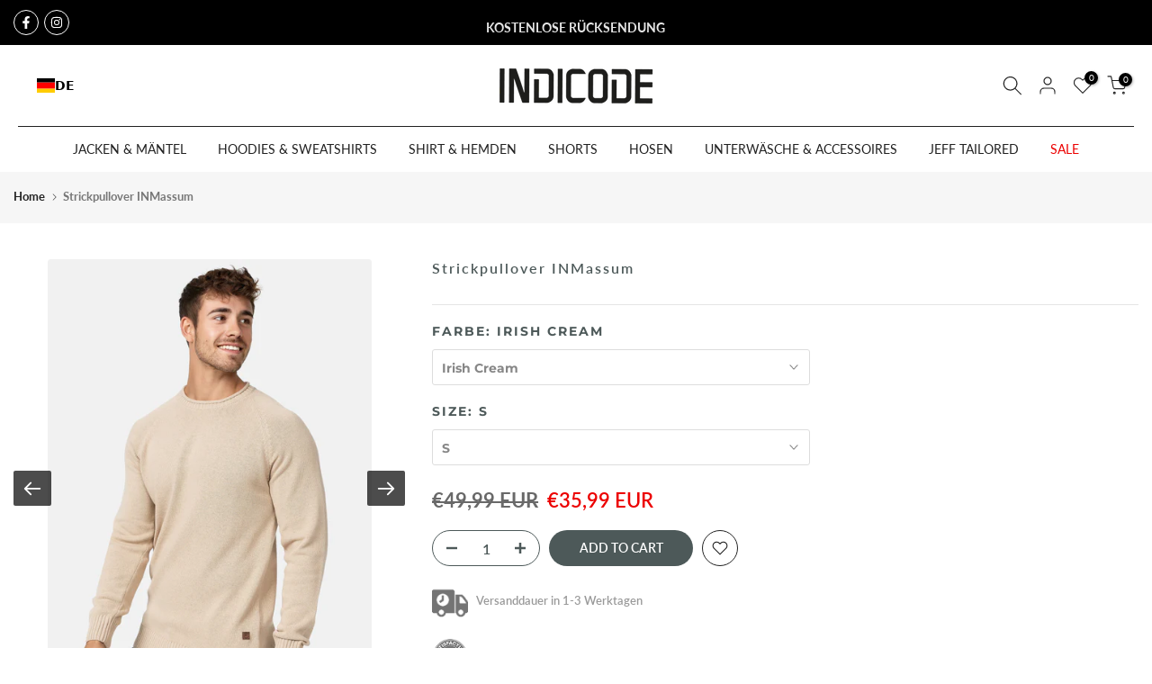

--- FILE ---
content_type: text/html; charset=utf-8
request_url: https://indicode.ch/en/products/indicode-herren-inmassum-feinstrickpullover-mit-ripp-bundchen-rundhals-ausschnitt
body_size: 87171
content:
<!doctype html><html class="t4sp-theme t4s-wrapper__custom rtl_false swatch_color_style_2 pr_border_style_1 pr_img_effect_0 enable_eff_img1_true badge_shape_2 css_for_wis_app_true t4s-lzcus-true shadow_round_img_false t4s-header__bottom is-remove-unavai-1 t4_compare_false t4s-cart-count-0 t4s-pr-ellipsis-true
 no-js" lang="en">
  <head>

<script src="//indicode.ch/cdn/shop/files/pandectes-rules.js?v=222577513372920311"></script>
 
<!-- Google Tag Manager -->
<script>(function(w,d,s,l,i){w[l]=w[l]||[];w[l].push({'gtm.start':
new Date().getTime(),event:'gtm.js'});var f=d.getElementsByTagName(s)[0],
j=d.createElement(s),dl=l!='dataLayer'?'&l='+l:'';j.async=true;j.src=
'https://www.googletagmanager.com/gtm.js?id='+i+dl;f.parentNode.insertBefore(j,f);
})(window,document,'script','dataLayer','GTM-PTK9DZC');</script>
<!-- End Google Tag Manager -->

<!-- Google tag (gtag.js) -->
<script async src="https://www.googletagmanager.com/gtag/js?id=G-K9363NK6D2"></script>
<script>
  window.dataLayer = window.dataLayer || [];
  function gtag(){dataLayer.push(arguments);}
  gtag('js', new Date());

  gtag('config', 'G-K9363NK6D2');
</script>
    
<!-- Global site tag (gtag.js) - Google Ads: 432155111 -->
<script async src="https://www.googletagmanager.com/gtag/js?id=AW-432155111"></script>
<script>
  window.dataLayer = window.dataLayer || [];
  function gtag(){dataLayer.push(arguments);}
  gtag('js', new Date());
  gtag('config', 'AW-432155111');
</script>
<script>
  gtag('event', 'page_view', {
    'send_to': 'AW-432155111',
    'value': 'replace with value',
    'items': [{
      'id': 'replace with value',
      'google_business_vertical': 'retail'
    }]
  });
</script>

    <meta name="google-site-verification" content="IV7BPLESttSpBdxSWN1s4zlr4HIcuHkGQYmE3wLG59w" />

    
    
    <!-- Hotjar Tracking Code for http://gecko4.myshopify.com/ -->
    <script>
    (function(h,o,t,j,a,r){
        h.hj=h.hj||function(){(h.hj.q=h.hj.q||[]).push(arguments)};
        h._hjSettings={hjid:2694579,hjsv:6};
        a=o.getElementsByTagName('head')[0];
        r=o.createElement('script');r.async=1;
        r.src=t+h._hjSettings.hjid+j+h._hjSettings.hjsv;
        a.appendChild(r);
    })(window,document,'https://static.hotjar.com/c/hotjar-','.js?sv=');
    </script>
    
    <meta charset="utf-8">
    <meta http-equiv="X-UA-Compatible" content="IE=edge">
    <meta name="viewport" content="width=device-width, initial-scale=1, height=device-height, minimum-scale=1.0, maximum-scale=1.0">
    <meta name="theme-color" content="#fff">
    <link rel="canonical" href="https://indicode.com/en/products/indicode-herren-inmassum-feinstrickpullover-mit-ripp-bundchen-rundhals-ausschnitt">
    <link rel="preconnect" href="https://cdn.shopify.com" crossorigin><link rel="shortcut icon" type="image/png" href="//indicode.ch/cdn/shop/files/Bildmarke_INDICODE_schwarz.png?crop=center&height=32&v=1733151240&width=32"><link id="t4s-favico" rel="apple-touch-icon-precomposed" type="image/png" sizes="152x152" href="//indicode.ch/cdn/shop/files/Bildmarke_INDICODE_schwarz.png?crop=center&height=152&v=1733151240&width=152"><link rel="dns-prefetch" href="https://fonts.shopifycdn.com" crossorigin><title>Strickpullover INMassum &ndash; INDICODE</title>
    <meta name="description" content="DETAILS &amp;amp; HIGHLIGHTS: Der Pullover besitzt einen klassischen Rundhalsausschnitt mit feiner Rippstruktur. Die Raglanärmel sorgen für eine sportive Passform und optimale Bewegungsfreiheit. Gerippte Bündchen an Ärmeln und Saum bieten einen perfekten Sitz. Das weiche Strickmaterial liegt angenehm auf der Haut. PASSFORM"><meta name="keywords" content="Strickpullover INMassum, INDICODE, indicode.com"/><meta name="author" content="Indicode">

<meta property="og:site_name" content="INDICODE">
<meta property="og:url" content="https://indicode.com/en/products/indicode-herren-inmassum-feinstrickpullover-mit-ripp-bundchen-rundhals-ausschnitt">
<meta property="og:title" content="Strickpullover INMassum">
<meta property="og:type" content="product">
<meta property="og:description" content="DETAILS &amp;amp; HIGHLIGHTS: Der Pullover besitzt einen klassischen Rundhalsausschnitt mit feiner Rippstruktur. Die Raglanärmel sorgen für eine sportive Passform und optimale Bewegungsfreiheit. Gerippte Bündchen an Ärmeln und Saum bieten einen perfekten Sitz. Das weiche Strickmaterial liegt angenehm auf der Haut. PASSFORM"><meta property="og:image" content="http://indicode.ch/cdn/shop/files/197832-b9f6693774705.jpg?v=1699033373">
  <meta property="og:image:secure_url" content="https://indicode.ch/cdn/shop/files/197832-b9f6693774705.jpg?v=1699033373">
  <meta property="og:image:width" content="1801">
  <meta property="og:image:height" content="2600"><meta property="og:price:amount" content="35,99">
  <meta property="og:price:currency" content="EUR"><meta name="twitter:card" content="summary_large_image">
<meta name="twitter:title" content="Strickpullover INMassum">
<meta name="twitter:description" content="DETAILS &amp;amp; HIGHLIGHTS: Der Pullover besitzt einen klassischen Rundhalsausschnitt mit feiner Rippstruktur. Die Raglanärmel sorgen für eine sportive Passform und optimale Bewegungsfreiheit. Gerippte Bündchen an Ärmeln und Saum bieten einen perfekten Sitz. Das weiche Strickmaterial liegt angenehm auf der Haut. PASSFORM"><script src="//indicode.ch/cdn/shop/t/100/assets/lazysizes.min.js?v=66591451174533881441732195817" async></script>
    <script src="//indicode.ch/cdn/shop/t/100/assets/global.min.js?v=118442930815381916621732195788" defer></script>
    <script src="//indicode.ch/cdn/shop/t/100/assets/custom.aio.min.js?v=99905796113651247231732195770" defer></script>
    
    <script>window.performance && window.performance.mark && window.performance.mark('shopify.content_for_header.start');</script><meta name="google-site-verification" content="-vHLalP_usbWN4XEBOao2pA2IPY3XthISa-F8XyRriQ">
<meta name="google-site-verification" content="C2-xUsYbiu7Kn96Q_Gv2COne0nF7JU30yUB3opLk_eU">
<meta name="google-site-verification" content="Bc79U59mipTGxr0btBKA00rDAE7ozAWH0vsmfj_TL-Y">
<meta name="facebook-domain-verification" content="kdl5e5b9l8j94ueah4k6td9ff560h5">
<meta name="google-site-verification" content="huKW8uQLrgHJPSetxJSMR-1yypEzAhqI164oxUzdYG8">
<meta id="shopify-digital-wallet" name="shopify-digital-wallet" content="/17490251/digital_wallets/dialog">
<meta name="shopify-checkout-api-token" content="a70120b8b7af0123db14ff4aad560ebc">
<meta id="in-context-paypal-metadata" data-shop-id="17490251" data-venmo-supported="false" data-environment="production" data-locale="en_US" data-paypal-v4="true" data-currency="EUR">
<link rel="alternate" hreflang="x-default" href="https://indicode.com/products/indicode-herren-inmassum-feinstrickpullover-mit-ripp-bundchen-rundhals-ausschnitt">
<link rel="alternate" hreflang="de" href="https://indicode.com/products/indicode-herren-inmassum-feinstrickpullover-mit-ripp-bundchen-rundhals-ausschnitt">
<link rel="alternate" hreflang="en" href="https://indicode.com/en/products/indicode-herren-inmassum-feinstrickpullover-mit-ripp-bundchen-rundhals-ausschnitt">
<link rel="alternate" hreflang="nl" href="https://indicode.com/nl/products/indicode-herren-inmassum-feinstrickpullover-mit-ripp-bundchen-rundhals-ausschnitt">
<link rel="alternate" hreflang="fr" href="https://indicode.com/fr/products/indicode-herren-inmassum-feinstrickpullover-mit-ripp-bundchen-rundhals-ausschnitt">
<link rel="alternate" type="application/json+oembed" href="https://indicode.com/en/products/indicode-herren-inmassum-feinstrickpullover-mit-ripp-bundchen-rundhals-ausschnitt.oembed">
<script async="async" src="/checkouts/internal/preloads.js?locale=en-DE"></script>
<script id="apple-pay-shop-capabilities" type="application/json">{"shopId":17490251,"countryCode":"DE","currencyCode":"EUR","merchantCapabilities":["supports3DS"],"merchantId":"gid:\/\/shopify\/Shop\/17490251","merchantName":"INDICODE","requiredBillingContactFields":["postalAddress","email","phone"],"requiredShippingContactFields":["postalAddress","email","phone"],"shippingType":"shipping","supportedNetworks":["visa","maestro","masterCard"],"total":{"type":"pending","label":"INDICODE","amount":"1.00"},"shopifyPaymentsEnabled":true,"supportsSubscriptions":true}</script>
<script id="shopify-features" type="application/json">{"accessToken":"a70120b8b7af0123db14ff4aad560ebc","betas":["rich-media-storefront-analytics"],"domain":"indicode.ch","predictiveSearch":true,"shopId":17490251,"locale":"en"}</script>
<script>var Shopify = Shopify || {};
Shopify.shop = "indicode-store.myshopify.com";
Shopify.locale = "en";
Shopify.currency = {"active":"EUR","rate":"1.0"};
Shopify.country = "DE";
Shopify.theme = {"name":"NEW Black WEEK Indicode x Growbix","id":157260185867,"schema_name":"Gecko","schema_version":"6.0.0","theme_store_id":null,"role":"main"};
Shopify.theme.handle = "null";
Shopify.theme.style = {"id":null,"handle":null};
Shopify.cdnHost = "indicode.ch/cdn";
Shopify.routes = Shopify.routes || {};
Shopify.routes.root = "/en/";</script>
<script type="module">!function(o){(o.Shopify=o.Shopify||{}).modules=!0}(window);</script>
<script>!function(o){function n(){var o=[];function n(){o.push(Array.prototype.slice.apply(arguments))}return n.q=o,n}var t=o.Shopify=o.Shopify||{};t.loadFeatures=n(),t.autoloadFeatures=n()}(window);</script>
<script id="shop-js-analytics" type="application/json">{"pageType":"product"}</script>
<script defer="defer" async type="module" src="//indicode.ch/cdn/shopifycloud/shop-js/modules/v2/client.init-shop-cart-sync_IZsNAliE.en.esm.js"></script>
<script defer="defer" async type="module" src="//indicode.ch/cdn/shopifycloud/shop-js/modules/v2/chunk.common_0OUaOowp.esm.js"></script>
<script type="module">
  await import("//indicode.ch/cdn/shopifycloud/shop-js/modules/v2/client.init-shop-cart-sync_IZsNAliE.en.esm.js");
await import("//indicode.ch/cdn/shopifycloud/shop-js/modules/v2/chunk.common_0OUaOowp.esm.js");

  window.Shopify.SignInWithShop?.initShopCartSync?.({"fedCMEnabled":true,"windoidEnabled":true});

</script>
<script>(function() {
  var isLoaded = false;
  function asyncLoad() {
    if (isLoaded) return;
    isLoaded = true;
    var urls = ["https:\/\/cloudsearch-1f874.kxcdn.com\/shopify.js?srp=\/a\/search\u0026filtersEnabled=1\u0026shop=indicode-store.myshopify.com","https:\/\/app.blocky-app.com\/get_script\/56de23c2747811ec9b9c16ce1cc39635.js?v=11700\u0026shop=indicode-store.myshopify.com","https:\/\/cdn.weglot.com\/weglot_script_tag.js?shop=indicode-store.myshopify.com","https:\/\/cdn-bundler.nice-team.net\/app\/js\/bundler.js?shop=indicode-store.myshopify.com","https:\/\/seo.apps.avada.io\/scripttag\/avada-seo-installed.js?shop=indicode-store.myshopify.com","https:\/\/cdn1.avada.io\/flying-pages\/module.js?shop=indicode-store.myshopify.com","https:\/\/api.fastbundle.co\/scripts\/src.js?shop=indicode-store.myshopify.com","https:\/\/api.fastbundle.co\/scripts\/script_tag.js?shop=indicode-store.myshopify.com"];
    for (var i = 0; i < urls.length; i++) {
      var s = document.createElement('script');
      s.type = 'text/javascript';
      s.async = true;
      s.src = urls[i];
      var x = document.getElementsByTagName('script')[0];
      x.parentNode.insertBefore(s, x);
    }
  };
  if(window.attachEvent) {
    window.attachEvent('onload', asyncLoad);
  } else {
    window.addEventListener('load', asyncLoad, false);
  }
})();</script>
<script id="__st">var __st={"a":17490251,"offset":3600,"reqid":"1a85f35a-f3a1-41f6-923d-89b205b619f1-1768426566","pageurl":"indicode.ch\/en\/products\/indicode-herren-inmassum-feinstrickpullover-mit-ripp-bundchen-rundhals-ausschnitt","u":"829c8d454125","p":"product","rtyp":"product","rid":8299985797387};</script>
<script>window.ShopifyPaypalV4VisibilityTracking = true;</script>
<script id="captcha-bootstrap">!function(){'use strict';const t='contact',e='account',n='new_comment',o=[[t,t],['blogs',n],['comments',n],[t,'customer']],c=[[e,'customer_login'],[e,'guest_login'],[e,'recover_customer_password'],[e,'create_customer']],r=t=>t.map((([t,e])=>`form[action*='/${t}']:not([data-nocaptcha='true']) input[name='form_type'][value='${e}']`)).join(','),a=t=>()=>t?[...document.querySelectorAll(t)].map((t=>t.form)):[];function s(){const t=[...o],e=r(t);return a(e)}const i='password',u='form_key',d=['recaptcha-v3-token','g-recaptcha-response','h-captcha-response',i],f=()=>{try{return window.sessionStorage}catch{return}},m='__shopify_v',_=t=>t.elements[u];function p(t,e,n=!1){try{const o=window.sessionStorage,c=JSON.parse(o.getItem(e)),{data:r}=function(t){const{data:e,action:n}=t;return t[m]||n?{data:e,action:n}:{data:t,action:n}}(c);for(const[e,n]of Object.entries(r))t.elements[e]&&(t.elements[e].value=n);n&&o.removeItem(e)}catch(o){console.error('form repopulation failed',{error:o})}}const l='form_type',E='cptcha';function T(t){t.dataset[E]=!0}const w=window,h=w.document,L='Shopify',v='ce_forms',y='captcha';let A=!1;((t,e)=>{const n=(g='f06e6c50-85a8-45c8-87d0-21a2b65856fe',I='https://cdn.shopify.com/shopifycloud/storefront-forms-hcaptcha/ce_storefront_forms_captcha_hcaptcha.v1.5.2.iife.js',D={infoText:'Protected by hCaptcha',privacyText:'Privacy',termsText:'Terms'},(t,e,n)=>{const o=w[L][v],c=o.bindForm;if(c)return c(t,g,e,D).then(n);var r;o.q.push([[t,g,e,D],n]),r=I,A||(h.body.append(Object.assign(h.createElement('script'),{id:'captcha-provider',async:!0,src:r})),A=!0)});var g,I,D;w[L]=w[L]||{},w[L][v]=w[L][v]||{},w[L][v].q=[],w[L][y]=w[L][y]||{},w[L][y].protect=function(t,e){n(t,void 0,e),T(t)},Object.freeze(w[L][y]),function(t,e,n,w,h,L){const[v,y,A,g]=function(t,e,n){const i=e?o:[],u=t?c:[],d=[...i,...u],f=r(d),m=r(i),_=r(d.filter((([t,e])=>n.includes(e))));return[a(f),a(m),a(_),s()]}(w,h,L),I=t=>{const e=t.target;return e instanceof HTMLFormElement?e:e&&e.form},D=t=>v().includes(t);t.addEventListener('submit',(t=>{const e=I(t);if(!e)return;const n=D(e)&&!e.dataset.hcaptchaBound&&!e.dataset.recaptchaBound,o=_(e),c=g().includes(e)&&(!o||!o.value);(n||c)&&t.preventDefault(),c&&!n&&(function(t){try{if(!f())return;!function(t){const e=f();if(!e)return;const n=_(t);if(!n)return;const o=n.value;o&&e.removeItem(o)}(t);const e=Array.from(Array(32),(()=>Math.random().toString(36)[2])).join('');!function(t,e){_(t)||t.append(Object.assign(document.createElement('input'),{type:'hidden',name:u})),t.elements[u].value=e}(t,e),function(t,e){const n=f();if(!n)return;const o=[...t.querySelectorAll(`input[type='${i}']`)].map((({name:t})=>t)),c=[...d,...o],r={};for(const[a,s]of new FormData(t).entries())c.includes(a)||(r[a]=s);n.setItem(e,JSON.stringify({[m]:1,action:t.action,data:r}))}(t,e)}catch(e){console.error('failed to persist form',e)}}(e),e.submit())}));const S=(t,e)=>{t&&!t.dataset[E]&&(n(t,e.some((e=>e===t))),T(t))};for(const o of['focusin','change'])t.addEventListener(o,(t=>{const e=I(t);D(e)&&S(e,y())}));const B=e.get('form_key'),M=e.get(l),P=B&&M;t.addEventListener('DOMContentLoaded',(()=>{const t=y();if(P)for(const e of t)e.elements[l].value===M&&p(e,B);[...new Set([...A(),...v().filter((t=>'true'===t.dataset.shopifyCaptcha))])].forEach((e=>S(e,t)))}))}(h,new URLSearchParams(w.location.search),n,t,e,['guest_login'])})(!0,!0)}();</script>
<script integrity="sha256-4kQ18oKyAcykRKYeNunJcIwy7WH5gtpwJnB7kiuLZ1E=" data-source-attribution="shopify.loadfeatures" defer="defer" src="//indicode.ch/cdn/shopifycloud/storefront/assets/storefront/load_feature-a0a9edcb.js" crossorigin="anonymous"></script>
<script data-source-attribution="shopify.dynamic_checkout.dynamic.init">var Shopify=Shopify||{};Shopify.PaymentButton=Shopify.PaymentButton||{isStorefrontPortableWallets:!0,init:function(){window.Shopify.PaymentButton.init=function(){};var t=document.createElement("script");t.src="https://indicode.ch/cdn/shopifycloud/portable-wallets/latest/portable-wallets.en.js",t.type="module",document.head.appendChild(t)}};
</script>
<script data-source-attribution="shopify.dynamic_checkout.buyer_consent">
  function portableWalletsHideBuyerConsent(e){var t=document.getElementById("shopify-buyer-consent"),n=document.getElementById("shopify-subscription-policy-button");t&&n&&(t.classList.add("hidden"),t.setAttribute("aria-hidden","true"),n.removeEventListener("click",e))}function portableWalletsShowBuyerConsent(e){var t=document.getElementById("shopify-buyer-consent"),n=document.getElementById("shopify-subscription-policy-button");t&&n&&(t.classList.remove("hidden"),t.removeAttribute("aria-hidden"),n.addEventListener("click",e))}window.Shopify?.PaymentButton&&(window.Shopify.PaymentButton.hideBuyerConsent=portableWalletsHideBuyerConsent,window.Shopify.PaymentButton.showBuyerConsent=portableWalletsShowBuyerConsent);
</script>
<script data-source-attribution="shopify.dynamic_checkout.cart.bootstrap">document.addEventListener("DOMContentLoaded",(function(){function t(){return document.querySelector("shopify-accelerated-checkout-cart, shopify-accelerated-checkout")}if(t())Shopify.PaymentButton.init();else{new MutationObserver((function(e,n){t()&&(Shopify.PaymentButton.init(),n.disconnect())})).observe(document.body,{childList:!0,subtree:!0})}}));
</script>
<link id="shopify-accelerated-checkout-styles" rel="stylesheet" media="screen" href="https://indicode.ch/cdn/shopifycloud/portable-wallets/latest/accelerated-checkout-backwards-compat.css" crossorigin="anonymous">
<style id="shopify-accelerated-checkout-cart">
        #shopify-buyer-consent {
  margin-top: 1em;
  display: inline-block;
  width: 100%;
}

#shopify-buyer-consent.hidden {
  display: none;
}

#shopify-subscription-policy-button {
  background: none;
  border: none;
  padding: 0;
  text-decoration: underline;
  font-size: inherit;
  cursor: pointer;
}

#shopify-subscription-policy-button::before {
  box-shadow: none;
}

      </style>

<script>window.performance && window.performance.mark && window.performance.mark('shopify.content_for_header.end');</script>
<link rel="preload" as="font" href="//indicode.ch/cdn/fonts/lato/lato_n4.c3b93d431f0091c8be23185e15c9d1fee1e971c5.woff2" type="font/woff2" crossorigin><link rel="preload" as="font" href="//indicode.ch/cdn/fonts/lato/lato_n4.c3b93d431f0091c8be23185e15c9d1fee1e971c5.woff2" type="font/woff2" crossorigin><link rel="preload" as="font" href="//indicode.ch/cdn/fonts/lato/lato_n4.c3b93d431f0091c8be23185e15c9d1fee1e971c5.woff2" type="font/woff2" crossorigin><link href="//indicode.ch/cdn/shop/t/100/assets/t4s-base.aio.min.css?v=162847028686497333601732195869" rel="stylesheet" type="text/css" media="all" /><style data-shopify>@font-face {
  font-family: Lato;
  font-weight: 100;
  font-style: normal;
  font-display: swap;
  src: url("//indicode.ch/cdn/fonts/lato/lato_n1.28c16a27f5f7a3fc1b44cb5df6b7bbb1852b715f.woff2") format("woff2"),
       url("//indicode.ch/cdn/fonts/lato/lato_n1.bf54aec592a20656da3762a257204a332a144371.woff") format("woff");
}
@font-face {
  font-family: Lato;
  font-weight: 100;
  font-style: italic;
  font-display: swap;
  src: url("//indicode.ch/cdn/fonts/lato/lato_i1.7bae706c3055a9cfa69fabb03533e7e5b18e888e.woff2") format("woff2"),
       url("//indicode.ch/cdn/fonts/lato/lato_i1.f39e8bd3aa97d6b2bb1070b1d52c9bb63a31665c.woff") format("woff");
}
@font-face {
  font-family: Lato;
  font-weight: 200;
  font-style: normal;
  font-display: swap;
  src: url("//indicode.ch/cdn/fonts/lato/lato_n2.d3ec9be21518bcdf2a22ab36eee9669513493c4c.woff2") format("woff2"),
       url("//indicode.ch/cdn/fonts/lato/lato_n2.ea69695eeeaafa62f86ca30d0e63a24495bbf8b2.woff") format("woff");
}
@font-face {
  font-family: Lato;
  font-weight: 200;
  font-style: italic;
  font-display: swap;
  src: url("//indicode.ch/cdn/fonts/lato/lato_i2.a02473c17b81f0d35f555310c68494b53c1db22c.woff2") format("woff2"),
       url("//indicode.ch/cdn/fonts/lato/lato_i2.bf63b58543c5622e6e8e8bf424e787a0d07a1d3b.woff") format("woff");
}
@font-face {
  font-family: Lato;
  font-weight: 300;
  font-style: normal;
  font-display: swap;
  src: url("//indicode.ch/cdn/fonts/lato/lato_n3.a7080ececf6191f1dd5b0cb021691ca9b855c876.woff2") format("woff2"),
       url("//indicode.ch/cdn/fonts/lato/lato_n3.61e34b2ff7341f66543eb08e8c47eef9e1cde558.woff") format("woff");
}
@font-face {
  font-family: Lato;
  font-weight: 300;
  font-style: italic;
  font-display: swap;
  src: url("//indicode.ch/cdn/fonts/lato/lato_i3.d6f478a3beb94baebd09d08550010692d0969f6e.woff2") format("woff2"),
       url("//indicode.ch/cdn/fonts/lato/lato_i3.881ba892942c15b0c0c25c0b311d6481b5311015.woff") format("woff");
}
@font-face {
  font-family: Lato;
  font-weight: 400;
  font-style: normal;
  font-display: swap;
  src: url("//indicode.ch/cdn/fonts/lato/lato_n4.c3b93d431f0091c8be23185e15c9d1fee1e971c5.woff2") format("woff2"),
       url("//indicode.ch/cdn/fonts/lato/lato_n4.d5c00c781efb195594fd2fd4ad04f7882949e327.woff") format("woff");
}
@font-face {
  font-family: Lato;
  font-weight: 400;
  font-style: italic;
  font-display: swap;
  src: url("//indicode.ch/cdn/fonts/lato/lato_i4.09c847adc47c2fefc3368f2e241a3712168bc4b6.woff2") format("woff2"),
       url("//indicode.ch/cdn/fonts/lato/lato_i4.3c7d9eb6c1b0a2bf62d892c3ee4582b016d0f30c.woff") format("woff");
}
@font-face {
  font-family: Lato;
  font-weight: 500;
  font-style: normal;
  font-display: swap;
  src: url("//indicode.ch/cdn/fonts/lato/lato_n5.b2fec044fbe05725e71d90882e5f3b21dae2efbd.woff2") format("woff2"),
       url("//indicode.ch/cdn/fonts/lato/lato_n5.f25a9a5c73ff9372e69074488f99e8ac702b5447.woff") format("woff");
}
@font-face {
  font-family: Lato;
  font-weight: 500;
  font-style: italic;
  font-display: swap;
  src: url("//indicode.ch/cdn/fonts/lato/lato_i5.9501f9e8a9e09e142687495e156dec167f6a3ea3.woff2") format("woff2"),
       url("//indicode.ch/cdn/fonts/lato/lato_i5.eca6cbf1aa9c70cc6dbfed0353a2f57e5065c864.woff") format("woff");
}
@font-face {
  font-family: Lato;
  font-weight: 600;
  font-style: normal;
  font-display: swap;
  src: url("//indicode.ch/cdn/fonts/lato/lato_n6.38d0e3b23b74a60f769c51d1df73fac96c580d59.woff2") format("woff2"),
       url("//indicode.ch/cdn/fonts/lato/lato_n6.3365366161bdcc36a3f97cfbb23954d8c4bf4079.woff") format("woff");
}
@font-face {
  font-family: Lato;
  font-weight: 600;
  font-style: italic;
  font-display: swap;
  src: url("//indicode.ch/cdn/fonts/lato/lato_i6.ab357ee5069e0603c2899b31e2b8ae84c4a42a48.woff2") format("woff2"),
       url("//indicode.ch/cdn/fonts/lato/lato_i6.3164fed79d7d987c1390528781c7c2f59ac7a746.woff") format("woff");
}
@font-face {
  font-family: Lato;
  font-weight: 700;
  font-style: normal;
  font-display: swap;
  src: url("//indicode.ch/cdn/fonts/lato/lato_n7.900f219bc7337bc57a7a2151983f0a4a4d9d5dcf.woff2") format("woff2"),
       url("//indicode.ch/cdn/fonts/lato/lato_n7.a55c60751adcc35be7c4f8a0313f9698598612ee.woff") format("woff");
}
@font-face {
  font-family: Lato;
  font-weight: 700;
  font-style: italic;
  font-display: swap;
  src: url("//indicode.ch/cdn/fonts/lato/lato_i7.16ba75868b37083a879b8dd9f2be44e067dfbf92.woff2") format("woff2"),
       url("//indicode.ch/cdn/fonts/lato/lato_i7.4c07c2b3b7e64ab516aa2f2081d2bb0366b9dce8.woff") format("woff");
}
@font-face {
  font-family: Lato;
  font-weight: 800;
  font-style: normal;
  font-display: swap;
  src: url("//indicode.ch/cdn/fonts/lato/lato_n8.1117b90add05215dbc8fbc91c5f9d67872eb3fb3.woff2") format("woff2"),
       url("//indicode.ch/cdn/fonts/lato/lato_n8.6bcabf8485cf657fec14e0a6e1af25cf01733df7.woff") format("woff");
}
@font-face {
  font-family: Lato;
  font-weight: 800;
  font-style: italic;
  font-display: swap;
  src: url("//indicode.ch/cdn/fonts/lato/lato_i8.4d2c12d355a86eb483d3b325d9435954953e78ce.woff2") format("woff2"),
       url("//indicode.ch/cdn/fonts/lato/lato_i8.dfb9decc8a927a5ae9791c4f5ab804f0fccd721e.woff") format("woff");
}
@font-face {
  font-family: Lato;
  font-weight: 900;
  font-style: normal;
  font-display: swap;
  src: url("//indicode.ch/cdn/fonts/lato/lato_n9.6b37f725167d36932c6742a5a697fd238a2d2552.woff2") format("woff2"),
       url("//indicode.ch/cdn/fonts/lato/lato_n9.1cafbd384242b7df7c9ef4584ba41746d006e6bb.woff") format("woff");
}
@font-face {
  font-family: Lato;
  font-weight: 900;
  font-style: italic;
  font-display: swap;
  src: url("//indicode.ch/cdn/fonts/lato/lato_i9.81fefe39825210091b52da4fd46ce2285adf73ed.woff2") format("woff2"),
       url("//indicode.ch/cdn/fonts/lato/lato_i9.98de207fbcee2a48648720d568be3014a7d07fa5.woff") format("woff");
}
@font-face {
  font-family: Montserrat;
  font-weight: 100;
  font-style: normal;
  font-display: swap;
  src: url("//indicode.ch/cdn/fonts/montserrat/montserrat_n1.2f0714cbd41857ba00d5d4fafdce92c40aadb8e6.woff2") format("woff2"),
       url("//indicode.ch/cdn/fonts/montserrat/montserrat_n1.7bec1bf4c4d0f77c37dc95cf9616413eceba9082.woff") format("woff");
}
@font-face {
  font-family: Montserrat;
  font-weight: 100;
  font-style: italic;
  font-display: swap;
  src: url("//indicode.ch/cdn/fonts/montserrat/montserrat_i1.9b40a9d3a0c01d36941e389cd64a63103055c80e.woff2") format("woff2"),
       url("//indicode.ch/cdn/fonts/montserrat/montserrat_i1.27282f568267f77d06827c3bb45844a9294ff8e0.woff") format("woff");
}
@font-face {
  font-family: Montserrat;
  font-weight: 200;
  font-style: normal;
  font-display: swap;
  src: url("//indicode.ch/cdn/fonts/montserrat/montserrat_n2.6158a4b6474a580592572fe30f04d0efe5adcbe8.woff2") format("woff2"),
       url("//indicode.ch/cdn/fonts/montserrat/montserrat_n2.e4b01871223c147c2b91e7b86462152be4d7b524.woff") format("woff");
}
@font-face {
  font-family: Montserrat;
  font-weight: 200;
  font-style: italic;
  font-display: swap;
  src: url("//indicode.ch/cdn/fonts/montserrat/montserrat_i2.5730ba22f49757bb096a20e8b70292fedd438b32.woff2") format("woff2"),
       url("//indicode.ch/cdn/fonts/montserrat/montserrat_i2.45104f5e6fca2e96f092a38f7a4b9da22e34dbbb.woff") format("woff");
}
@font-face {
  font-family: Montserrat;
  font-weight: 300;
  font-style: normal;
  font-display: swap;
  src: url("//indicode.ch/cdn/fonts/montserrat/montserrat_n3.29e699231893fd243e1620595067294bb067ba2a.woff2") format("woff2"),
       url("//indicode.ch/cdn/fonts/montserrat/montserrat_n3.64ed56f012a53c08a49d49bd7e0c8d2f46119150.woff") format("woff");
}
@font-face {
  font-family: Montserrat;
  font-weight: 300;
  font-style: italic;
  font-display: swap;
  src: url("//indicode.ch/cdn/fonts/montserrat/montserrat_i3.9cfee8ab0b9b229ed9a7652dff7d786e45a01df2.woff2") format("woff2"),
       url("//indicode.ch/cdn/fonts/montserrat/montserrat_i3.68df04ba4494b4612ed6f9bf46b6c06246fa2fa4.woff") format("woff");
}
@font-face {
  font-family: Montserrat;
  font-weight: 400;
  font-style: normal;
  font-display: swap;
  src: url("//indicode.ch/cdn/fonts/montserrat/montserrat_n4.81949fa0ac9fd2021e16436151e8eaa539321637.woff2") format("woff2"),
       url("//indicode.ch/cdn/fonts/montserrat/montserrat_n4.a6c632ca7b62da89c3594789ba828388aac693fe.woff") format("woff");
}
@font-face {
  font-family: Montserrat;
  font-weight: 400;
  font-style: italic;
  font-display: swap;
  src: url("//indicode.ch/cdn/fonts/montserrat/montserrat_i4.5a4ea298b4789e064f62a29aafc18d41f09ae59b.woff2") format("woff2"),
       url("//indicode.ch/cdn/fonts/montserrat/montserrat_i4.072b5869c5e0ed5b9d2021e4c2af132e16681ad2.woff") format("woff");
}
@font-face {
  font-family: Montserrat;
  font-weight: 500;
  font-style: normal;
  font-display: swap;
  src: url("//indicode.ch/cdn/fonts/montserrat/montserrat_n5.07ef3781d9c78c8b93c98419da7ad4fbeebb6635.woff2") format("woff2"),
       url("//indicode.ch/cdn/fonts/montserrat/montserrat_n5.adf9b4bd8b0e4f55a0b203cdd84512667e0d5e4d.woff") format("woff");
}
@font-face {
  font-family: Montserrat;
  font-weight: 500;
  font-style: italic;
  font-display: swap;
  src: url("//indicode.ch/cdn/fonts/montserrat/montserrat_i5.d3a783eb0cc26f2fda1e99d1dfec3ebaea1dc164.woff2") format("woff2"),
       url("//indicode.ch/cdn/fonts/montserrat/montserrat_i5.76d414ea3d56bb79ef992a9c62dce2e9063bc062.woff") format("woff");
}
@font-face {
  font-family: Montserrat;
  font-weight: 600;
  font-style: normal;
  font-display: swap;
  src: url("//indicode.ch/cdn/fonts/montserrat/montserrat_n6.1326b3e84230700ef15b3a29fb520639977513e0.woff2") format("woff2"),
       url("//indicode.ch/cdn/fonts/montserrat/montserrat_n6.652f051080eb14192330daceed8cd53dfdc5ead9.woff") format("woff");
}
@font-face {
  font-family: Montserrat;
  font-weight: 600;
  font-style: italic;
  font-display: swap;
  src: url("//indicode.ch/cdn/fonts/montserrat/montserrat_i6.e90155dd2f004112a61c0322d66d1f59dadfa84b.woff2") format("woff2"),
       url("//indicode.ch/cdn/fonts/montserrat/montserrat_i6.41470518d8e9d7f1bcdd29a447c2397e5393943f.woff") format("woff");
}
@font-face {
  font-family: Montserrat;
  font-weight: 700;
  font-style: normal;
  font-display: swap;
  src: url("//indicode.ch/cdn/fonts/montserrat/montserrat_n7.3c434e22befd5c18a6b4afadb1e3d77c128c7939.woff2") format("woff2"),
       url("//indicode.ch/cdn/fonts/montserrat/montserrat_n7.5d9fa6e2cae713c8fb539a9876489d86207fe957.woff") format("woff");
}
@font-face {
  font-family: Montserrat;
  font-weight: 700;
  font-style: italic;
  font-display: swap;
  src: url("//indicode.ch/cdn/fonts/montserrat/montserrat_i7.a0d4a463df4f146567d871890ffb3c80408e7732.woff2") format("woff2"),
       url("//indicode.ch/cdn/fonts/montserrat/montserrat_i7.f6ec9f2a0681acc6f8152c40921d2a4d2e1a2c78.woff") format("woff");
}
@font-face {
  font-family: Montserrat;
  font-weight: 800;
  font-style: normal;
  font-display: swap;
  src: url("//indicode.ch/cdn/fonts/montserrat/montserrat_n8.853056e398b4dadf6838423edb7abaa02f651554.woff2") format("woff2"),
       url("//indicode.ch/cdn/fonts/montserrat/montserrat_n8.9201aba6104751e1b3e48577a5a739fc14862200.woff") format("woff");
}
@font-face {
  font-family: Montserrat;
  font-weight: 800;
  font-style: italic;
  font-display: swap;
  src: url("//indicode.ch/cdn/fonts/montserrat/montserrat_i8.b5b703476aa25307888d32fbbb26f33913f79842.woff2") format("woff2"),
       url("//indicode.ch/cdn/fonts/montserrat/montserrat_i8.1037a8c7c9042232c15d221799b18df65709cdd0.woff") format("woff");
}
@font-face {
  font-family: Montserrat;
  font-weight: 900;
  font-style: normal;
  font-display: swap;
  src: url("//indicode.ch/cdn/fonts/montserrat/montserrat_n9.680ded1be351aa3bf3b3650ac5f6df485af8a07c.woff2") format("woff2"),
       url("//indicode.ch/cdn/fonts/montserrat/montserrat_n9.0cc5aaeff26ef35c23b69a061997d78c9697a382.woff") format("woff");
}
@font-face {
  font-family: Montserrat;
  font-weight: 900;
  font-style: italic;
  font-display: swap;
  src: url("//indicode.ch/cdn/fonts/montserrat/montserrat_i9.cd566e55c5982a3a39b3949665a79c881e095b14.woff2") format("woff2"),
       url("//indicode.ch/cdn/fonts/montserrat/montserrat_i9.b18527943b7f5bc1488b82e39deb595a73d3e645.woff") format("woff");
}
:root {
        
         /* CSS Variables */
        --wrapper-mw      : 1500px;
        --font-family-1   : Lato, sans-serif;;
        --font-family-2   : Montserrat, sans-serif;;
        --font-family-3   : Lato, sans-serif;;
        --font-body-family   : Lato, sans-serif;;
        --font-heading-family: Montserrat, sans-serif;;
       
        
        --t4s-success-color       : #428445;
        --t4s-success-color-rgb   : 66, 132, 69;
        --t4s-warning-color       : #e0b252;
        --t4s-warning-color-rgb   : 224, 178, 82;
        --t4s-error-color         : #EB001B;
        --t4s-error-color-rgb     : 235, 0, 27;
        --t4s-light-color         : #ffffff;
        --t4s-dark-color          : #222222;
        --t4s-highlight-color     : #ec0101;
        --t4s-tooltip-background  : #383838;
        --t4s-tooltip-color       : #fff;
        --primary-sw-color        : #333;
        --primary-sw-color-rgb    : 51, 51, 51;
        --border-sw-color         : #ddd;
        --secondary-sw-color      : #878787;
        --sale-price-color        : #fa0000;
        --primary-price-color     : #878787;
        --secondary-price-color   : #878787;
        
        --t4s-body-background     : #fff;
        --text-color              : #999999;
        --text-color-rgb          : 153, 153, 153;
        --heading-color           : #4d5959;
        --accent-color            : #4d5959;
        --accent-color-rgb        : 77, 89, 89;
        --accent-color-darken     : #2a3030;
        --accent-color-hover      : var(--accent-color-darken);
        --secondary-color         : #4d5959;
        --secondary-color-rgb     : 77, 89, 89;
        --link-color              : #222222;
        --link-color-hover        : #b59677;
        --border-color            : #ddd;
        --border-color-rgb        : 221, 221, 221;
        --border-primary-color    : #333;
        --button-background       : #222;
        --button-color            : #fff;
        --button-background-hover : #4d5959;
        --button-color-hover      : #fff;

        --btn-radius              : 0px;
        --other-radius            : 0px;

        --sale-badge-background    : #f68e56;
        --sale-badge-color         : #fff;
        --new-badge-background     : #109533;
        --new-badge-color          : #fff;
        --preorder-badge-background: #0774d7;
        --preorder-badge-color     : #fff;
        --soldout-badge-background : #999999;
        --soldout-badge-color      : #fff;
        --custom-badge-background  : #00A500;
        --custom-badge-color       : #fff;/* Shopify related variables */
        --payment-terms-background-color: ;
        
        --lz-background: #f5f5f5;
        --lz-img: url("//indicode.ch/cdn/shop/t/100/assets/t4s_loader.svg?v=55067466244978850521732196069");--lz-img-cus: url("//indicode.ch/cdn/shop/files/Untitled-1_bd94088d-6323-4702-993a-89d9282a5e14.png?v=1649762725&width=108");
       --lz-size-cus: 60px;}

    html {
      font-size: 62.5%;
      height: 100%;
    }

    body {
      overflow-x: hidden;
      margin: 0;
      font-size:12.5px;
      letter-spacing: 0px;
      color: var(--text-color);
      font-family: var(--font-body-family);
      line-height: 1.7;
      font-weight: 700;
      -webkit-font-smoothing: auto;
      -moz-osx-font-smoothing: auto;
      background-color: var(--t4s-body-background);
    }
    
    /*
    @media screen and (min-width: 750px) {
      body {
        font-size: 1.6rem;
      }
    }
    */

    h1, h2, h3, h4, h5, h6, .t4s_as_title {
      color: var(--heading-color);
      font-family: var(--font-heading-family);
      line-height: 1.4;
      font-weight: 700;
      letter-spacing: 2px;
    }
    h1 { font-size: 37px }
    h2 { font-size: 29px }
    h3 { font-size: 23px }
    h4 { font-size: 18px }
    h5 { font-size: 17px }
    h6 { font-size: 15.5px }
    a,.t4s_as_link {
      /* font-family: var(--font-link-family); */
      color: var(--link-color);
    }
    button,
    input,
    optgroup,
    select,
    textarea {
      border-color: var(--border-color);
    }
    .t4s_as_button,
    button,
    input[type="button"]:not(.t4s-btn),
    input[type="reset"],
    input[type="submit"]:not(.t4s-btn) {
      font-family: var(--font-button-family);
      color: var(--button-color);
      background-color: var(--button-background);
      border-color: var(--button-background);
    }
    
    .t4s-cp,.t4s-color-accent { color : var(--accent-color) }.t4s-ct,.t4s-color-text { color : var(--text-color) }.t4s-ch,.t4ss-color-heading { color : var(--heading-color) }.t4s-csecondary { color : var(--secondary-color) }
    
    .t4s-fnt-fm-1 {
      font-family: var(--font-family-1) !important;
    }
    .t4s-fnt-fm-2 {
      font-family: var(--font-family-2) !important;
    }
    .t4s-fnt-fm-3 {
      font-family: var(--font-family-3) !important;
    }
    .t4s-cr {
        color: var(--t4s-highlight-color);
    }
    .t4s-price__sale { color: var(--primary-price-color); }@media (-moz-touch-enabled: 0), (hover: hover) and (min-width: 1025px){
        a:hover,.t4s_as_link:hover {
            color: var(--link-color-hover);
        }
        .t4s_as_button:hover,
            button:hover,
            input[type="button"]:not(.t4s-btn):hover, 
            input[type="reset"]:hover,
            input[type="submit"]:not(.t4s-btn):hover  {
            color: var(--button-color-hover);
            background-color: var(--button-background-hover);
            border-color: var(--button-background-hover);
        }
    }
    .t4s-fix-overflow.t4s-row { max-width: 100vw;margin-left: auto;margin-right: auto;}.lazyloadt4s-opt {opacity: 1 !important;transition: opacity 0s, transform 1s !important;}.t4s-d-block {display: block;}.t4s-d-none {display: none;}@media (min-width: 768px) {.t4s-d-md-block {display: block;}.t4s-d-md-none {display: none;}}@media (min-width: 1025px) {.t4s-d-lg-block {display: block;}.t4s-d-lg-none {display: none;}}</style><script>
  const documentElementT4s = document.documentElement; documentElementT4s.className = documentElementT4s.className.replace('no-js', 'js');function loadImageT4s(_this) { _this.classList.add('lazyloadt4sed')};(function() { const matchMediaHoverT4s = (window.matchMedia('(-moz-touch-enabled: 1), (hover: none)')).matches; documentElementT4s.className += ((window.CSS && window.CSS.supports('(position: sticky) or (position: -webkit-sticky)')) ? ' t4sp-sticky' : ' t4sp-no-sticky'); documentElementT4s.className += matchMediaHoverT4s ? ' t4sp-no-hover' : ' t4sp-hover'; window.onpageshow = function() { if (performance.navigation.type === 2) {document.dispatchEvent(new CustomEvent('cart:refresh'))} }; if (!matchMediaHoverT4s && window.width > 1024) { document.addEventListener('mousemove', function(evt) { documentElementT4s.classList.replace('t4sp-no-hover','t4sp-hover'); document.dispatchEvent(new CustomEvent('theme:hover')); }, {once : true} ); } }());</script>
<!-- Start of Judge.me Core -->
<link rel="preconnect" href="https://cdn.judge.me/" as="script">
<script data-cfasync='false' class='jdgm-settings-script'>window.jdgmSettings={"pagination":5,"disable_web_reviews":false,"badge_no_review_text":"No reviews","badge_n_reviews_text":"{{ n }} review/reviews","badge_star_color":"#ffb600","hide_badge_preview_if_no_reviews":true,"badge_hide_text":false,"enforce_center_preview_badge":false,"widget_title":"Customer Reviews","widget_open_form_text":"Write a review","widget_close_form_text":"Cancel review","widget_refresh_page_text":"Refresh page","widget_summary_text":"Based on {{ number_of_reviews }} review/reviews","widget_no_review_text":"Be the first to write a review","widget_name_field_text":"Display name","widget_verified_name_field_text":"Verified Name (public)","widget_name_placeholder_text":"Display name","widget_required_field_error_text":"This field is required.","widget_email_field_text":"Email address","widget_verified_email_field_text":"Verified Email (private, can not be edited)","widget_email_placeholder_text":"Your email address","widget_email_field_error_text":"Please enter a valid email address.","widget_rating_field_text":"Rating","widget_review_title_field_text":"Review Title","widget_review_title_placeholder_text":"Give your review a title","widget_review_body_field_text":"Review content","widget_review_body_placeholder_text":"Start writing here...","widget_pictures_field_text":"Picture/Video (optional)","widget_submit_review_text":"Submit Review","widget_submit_verified_review_text":"Submit Verified Review","widget_submit_success_msg_with_auto_publish":"Thank you! Please refresh the page in a few moments to see your review. You can remove or edit your review by logging into \u003ca href='https://judge.me/login' target='_blank' rel='nofollow noopener'\u003eJudge.me\u003c/a\u003e","widget_submit_success_msg_no_auto_publish":"Thank you! Your review will be published as soon as it is approved by the shop admin. You can remove or edit your review by logging into \u003ca href='https://judge.me/login' target='_blank' rel='nofollow noopener'\u003eJudge.me\u003c/a\u003e","widget_show_default_reviews_out_of_total_text":"Showing {{ n_reviews_shown }} out of {{ n_reviews }} reviews.","widget_show_all_link_text":"Show all","widget_show_less_link_text":"Show less","widget_author_said_text":"{{ reviewer_name }} said:","widget_days_text":"{{ n }} days ago","widget_weeks_text":"{{ n }} week/weeks ago","widget_months_text":"{{ n }} month/months ago","widget_years_text":"{{ n }} year/years ago","widget_yesterday_text":"Yesterday","widget_today_text":"Today","widget_replied_text":"\u003e\u003e {{ shop_name }} replied:","widget_read_more_text":"Read more","widget_reviewer_name_as_initial":"","widget_rating_filter_color":"","widget_rating_filter_see_all_text":"See all reviews","widget_sorting_most_recent_text":"Most Recent","widget_sorting_highest_rating_text":"Highest Rating","widget_sorting_lowest_rating_text":"Lowest Rating","widget_sorting_with_pictures_text":"Only Pictures","widget_sorting_most_helpful_text":"Most Helpful","widget_open_question_form_text":"Ask a question","widget_reviews_subtab_text":"Reviews","widget_questions_subtab_text":"Questions","widget_question_label_text":"Question","widget_answer_label_text":"Answer","widget_question_placeholder_text":"Write your question here","widget_submit_question_text":"Submit Question","widget_question_submit_success_text":"Thank you for your question! We will notify you once it gets answered.","widget_star_color":"#ffb600","verified_badge_text":"Verified","verified_badge_bg_color":"","verified_badge_text_color":"","verified_badge_placement":"left-of-reviewer-name","widget_review_max_height":"","widget_hide_border":false,"widget_social_share":false,"widget_thumb":false,"widget_review_location_show":false,"widget_location_format":"country_iso_code","all_reviews_include_out_of_store_products":true,"all_reviews_out_of_store_text":"(out of store)","all_reviews_pagination":100,"all_reviews_product_name_prefix_text":"about","enable_review_pictures":true,"enable_question_anwser":false,"widget_theme":"","review_date_format":"mm/dd/yyyy","default_sort_method":"most-recent","widget_product_reviews_subtab_text":"Product Reviews","widget_shop_reviews_subtab_text":"Shop Reviews","widget_other_products_reviews_text":"Reviews for other products","widget_store_reviews_subtab_text":"Store reviews","widget_no_store_reviews_text":"This store hasn't received any reviews yet","widget_web_restriction_product_reviews_text":"This product hasn't received any reviews yet","widget_no_items_text":"No items found","widget_show_more_text":"Show more","widget_write_a_store_review_text":"Write a Store Review","widget_other_languages_heading":"Reviews in Other Languages","widget_translate_review_text":"Translate review to {{ language }}","widget_translating_review_text":"Translating...","widget_show_original_translation_text":"Show original ({{ language }})","widget_translate_review_failed_text":"Review couldn't be translated.","widget_translate_review_retry_text":"Retry","widget_translate_review_try_again_later_text":"Try again later","show_product_url_for_grouped_product":false,"widget_sorting_pictures_first_text":"Pictures First","show_pictures_on_all_rev_page_mobile":false,"show_pictures_on_all_rev_page_desktop":false,"floating_tab_hide_mobile_install_preference":true,"floating_tab_button_name":"★ Reviews","floating_tab_title":"Let customers speak for us","floating_tab_button_color":"","floating_tab_button_background_color":"","floating_tab_url":"","floating_tab_url_enabled":false,"floating_tab_tab_style":"text","all_reviews_text_badge_text":"Customers rate us {{ shop.metafields.judgeme.all_reviews_rating | round: 1 }}/5 based on {{ shop.metafields.judgeme.all_reviews_count }} reviews.","all_reviews_text_badge_text_branded_style":"{{ shop.metafields.judgeme.all_reviews_rating | round: 1 }} out of 5 stars based on {{ shop.metafields.judgeme.all_reviews_count }} reviews","is_all_reviews_text_badge_a_link":false,"show_stars_for_all_reviews_text_badge":false,"all_reviews_text_badge_url":"","all_reviews_text_style":"text","all_reviews_text_color_style":"judgeme_brand_color","all_reviews_text_color":"#108474","all_reviews_text_show_jm_brand":true,"featured_carousel_show_header":false,"featured_carousel_title":"Let customers speak for us","testimonials_carousel_title":"Customers are saying","videos_carousel_title":"Real customer stories","cards_carousel_title":"Customers are saying","featured_carousel_count_text":"from {{ n }} reviews","featured_carousel_add_link_to_all_reviews_page":false,"featured_carousel_url":"","featured_carousel_show_images":false,"featured_carousel_autoslide_interval":5,"featured_carousel_arrows_on_the_sides":false,"featured_carousel_height":250,"featured_carousel_width":80,"featured_carousel_image_size":0,"featured_carousel_image_height":250,"featured_carousel_arrow_color":"#eeeeee","verified_count_badge_style":"vintage","verified_count_badge_orientation":"horizontal","verified_count_badge_color_style":"judgeme_brand_color","verified_count_badge_color":"#108474","is_verified_count_badge_a_link":false,"verified_count_badge_url":"","verified_count_badge_show_jm_brand":true,"widget_rating_preset_default":5,"widget_first_sub_tab":"product-reviews","widget_show_histogram":true,"widget_histogram_use_custom_color":false,"widget_pagination_use_custom_color":false,"widget_star_use_custom_color":true,"widget_verified_badge_use_custom_color":false,"widget_write_review_use_custom_color":false,"picture_reminder_submit_button":"Upload Pictures","enable_review_videos":false,"mute_video_by_default":false,"widget_sorting_videos_first_text":"Videos First","widget_review_pending_text":"Pending","featured_carousel_items_for_large_screen":3,"social_share_options_order":"Facebook,Twitter","remove_microdata_snippet":true,"disable_json_ld":false,"enable_json_ld_products":false,"preview_badge_show_question_text":false,"preview_badge_no_question_text":"No questions","preview_badge_n_question_text":"{{ number_of_questions }} question/questions","qa_badge_show_icon":false,"qa_badge_position":"same-row","remove_judgeme_branding":false,"widget_add_search_bar":false,"widget_search_bar_placeholder":"Search","widget_sorting_verified_only_text":"Verified only","featured_carousel_theme":"default","featured_carousel_show_rating":false,"featured_carousel_show_title":false,"featured_carousel_show_body":false,"featured_carousel_show_date":false,"featured_carousel_show_reviewer":false,"featured_carousel_show_product":false,"featured_carousel_header_background_color":"#108474","featured_carousel_header_text_color":"#ffffff","featured_carousel_name_product_separator":"reviewed","featured_carousel_full_star_background":"#108474","featured_carousel_empty_star_background":"#dadada","featured_carousel_vertical_theme_background":"#f9fafb","featured_carousel_verified_badge_enable":false,"featured_carousel_verified_badge_color":"#108474","featured_carousel_border_style":"round","featured_carousel_review_line_length_limit":3,"featured_carousel_more_reviews_button_text":"Read more reviews","featured_carousel_view_product_button_text":"View product","all_reviews_page_load_reviews_on":"scroll","all_reviews_page_load_more_text":"Load More Reviews","disable_fb_tab_reviews":false,"enable_ajax_cdn_cache":false,"widget_public_name_text":"displayed publicly like","default_reviewer_name":"John Smith","default_reviewer_name_has_non_latin":true,"widget_reviewer_anonymous":"Anonymous","medals_widget_title":"Judge.me Review Medals","medals_widget_background_color":"#f9fafb","medals_widget_position":"footer_all_pages","medals_widget_border_color":"#f9fafb","medals_widget_verified_text_position":"left","medals_widget_use_monochromatic_version":false,"medals_widget_elements_color":"#108474","show_reviewer_avatar":true,"widget_invalid_yt_video_url_error_text":"Not a YouTube video URL","widget_max_length_field_error_text":"Please enter no more than {0} characters.","widget_show_country_flag":false,"widget_show_collected_via_shop_app":true,"widget_verified_by_shop_badge_style":"light","widget_verified_by_shop_text":"Verified by Shop","widget_show_photo_gallery":false,"widget_load_with_code_splitting":true,"widget_ugc_install_preference":false,"widget_ugc_title":"Made by us, Shared by you","widget_ugc_subtitle":"Tag us to see your picture featured in our page","widget_ugc_arrows_color":"#ffffff","widget_ugc_primary_button_text":"Buy Now","widget_ugc_primary_button_background_color":"#108474","widget_ugc_primary_button_text_color":"#ffffff","widget_ugc_primary_button_border_width":"0","widget_ugc_primary_button_border_style":"none","widget_ugc_primary_button_border_color":"#108474","widget_ugc_primary_button_border_radius":"25","widget_ugc_secondary_button_text":"Load More","widget_ugc_secondary_button_background_color":"#ffffff","widget_ugc_secondary_button_text_color":"#108474","widget_ugc_secondary_button_border_width":"2","widget_ugc_secondary_button_border_style":"solid","widget_ugc_secondary_button_border_color":"#108474","widget_ugc_secondary_button_border_radius":"25","widget_ugc_reviews_button_text":"View Reviews","widget_ugc_reviews_button_background_color":"#ffffff","widget_ugc_reviews_button_text_color":"#108474","widget_ugc_reviews_button_border_width":"2","widget_ugc_reviews_button_border_style":"solid","widget_ugc_reviews_button_border_color":"#108474","widget_ugc_reviews_button_border_radius":"25","widget_ugc_reviews_button_link_to":"judgeme-reviews-page","widget_ugc_show_post_date":true,"widget_ugc_max_width":"800","widget_rating_metafield_value_type":true,"widget_primary_color":"#d8c0a8","widget_enable_secondary_color":false,"widget_secondary_color":"#ddc9b5","widget_summary_average_rating_text":"{{ average_rating }} out of 5","widget_media_grid_title":"Customer photos \u0026 videos","widget_media_grid_see_more_text":"See more","widget_round_style":false,"widget_show_product_medals":false,"widget_verified_by_judgeme_text":"Verified by Judge.me","widget_show_store_medals":false,"widget_verified_by_judgeme_text_in_store_medals":"Verified by Judge.me","widget_media_field_exceed_quantity_message":"Sorry, we can only accept {{ max_media }} for one review.","widget_media_field_exceed_limit_message":"{{ file_name }} is too large, please select a {{ media_type }} less than {{ size_limit }}MB.","widget_review_submitted_text":"Review Submitted!","widget_question_submitted_text":"Question Submitted!","widget_close_form_text_question":"Cancel","widget_write_your_answer_here_text":"Write your answer here","widget_enabled_branded_link":true,"widget_show_collected_by_judgeme":false,"widget_reviewer_name_color":"","widget_write_review_text_color":"","widget_write_review_bg_color":"","widget_collected_by_judgeme_text":"collected by Judge.me","widget_pagination_type":"standard","widget_load_more_text":"Load More","widget_load_more_color":"#108474","widget_full_review_text":"Full Review","widget_read_more_reviews_text":"Read More Reviews","widget_read_questions_text":"Read Questions","widget_questions_and_answers_text":"Questions \u0026 Answers","widget_verified_by_text":"Verified by","widget_verified_text":"Verified","widget_number_of_reviews_text":"{{ number_of_reviews }} reviews","widget_back_button_text":"Back","widget_next_button_text":"Next","widget_custom_forms_filter_button":"Filters","custom_forms_style":"vertical","widget_show_review_information":false,"how_reviews_are_collected":"How reviews are collected?","widget_show_review_keywords":false,"widget_gdpr_statement":"How we use your data: We'll only contact you about the review you left, and only if necessary. By submitting your review, you agree to Judge.me's \u003ca href='https://judge.me/terms' target='_blank' rel='nofollow noopener'\u003eterms\u003c/a\u003e, \u003ca href='https://judge.me/privacy' target='_blank' rel='nofollow noopener'\u003eprivacy\u003c/a\u003e and \u003ca href='https://judge.me/content-policy' target='_blank' rel='nofollow noopener'\u003econtent\u003c/a\u003e policies.","widget_multilingual_sorting_enabled":false,"widget_translate_review_content_enabled":false,"widget_translate_review_content_method":"manual","popup_widget_review_selection":"automatically_with_pictures","popup_widget_round_border_style":true,"popup_widget_show_title":true,"popup_widget_show_body":true,"popup_widget_show_reviewer":false,"popup_widget_show_product":true,"popup_widget_show_pictures":true,"popup_widget_use_review_picture":true,"popup_widget_show_on_home_page":true,"popup_widget_show_on_product_page":true,"popup_widget_show_on_collection_page":true,"popup_widget_show_on_cart_page":true,"popup_widget_position":"bottom_left","popup_widget_first_review_delay":5,"popup_widget_duration":5,"popup_widget_interval":5,"popup_widget_review_count":5,"popup_widget_hide_on_mobile":true,"review_snippet_widget_round_border_style":true,"review_snippet_widget_card_color":"#FFFFFF","review_snippet_widget_slider_arrows_background_color":"#FFFFFF","review_snippet_widget_slider_arrows_color":"#000000","review_snippet_widget_star_color":"#108474","show_product_variant":false,"all_reviews_product_variant_label_text":"Variant: ","widget_show_verified_branding":false,"widget_ai_summary_title":"Customers say","widget_ai_summary_disclaimer":"AI-powered review summary based on recent customer reviews","widget_show_ai_summary":false,"widget_show_ai_summary_bg":false,"widget_show_review_title_input":true,"redirect_reviewers_invited_via_email":"review_widget","request_store_review_after_product_review":false,"request_review_other_products_in_order":false,"review_form_color_scheme":"default","review_form_corner_style":"square","review_form_star_color":{},"review_form_text_color":"#333333","review_form_background_color":"#ffffff","review_form_field_background_color":"#fafafa","review_form_button_color":{},"review_form_button_text_color":"#ffffff","review_form_modal_overlay_color":"#000000","review_content_screen_title_text":"How would you rate this product?","review_content_introduction_text":"We would love it if you would share a bit about your experience.","store_review_form_title_text":"How would you rate this store?","store_review_form_introduction_text":"We would love it if you would share a bit about your experience.","show_review_guidance_text":true,"one_star_review_guidance_text":"Poor","five_star_review_guidance_text":"Great","customer_information_screen_title_text":"About you","customer_information_introduction_text":"Please tell us more about you.","custom_questions_screen_title_text":"Your experience in more detail","custom_questions_introduction_text":"Here are a few questions to help us understand more about your experience.","review_submitted_screen_title_text":"Thanks for your review!","review_submitted_screen_thank_you_text":"We are processing it and it will appear on the store soon.","review_submitted_screen_email_verification_text":"Please confirm your email by clicking the link we just sent you. This helps us keep reviews authentic.","review_submitted_request_store_review_text":"Would you like to share your experience of shopping with us?","review_submitted_review_other_products_text":"Would you like to review these products?","store_review_screen_title_text":"Would you like to share your experience of shopping with us?","store_review_introduction_text":"We value your feedback and use it to improve. Please share any thoughts or suggestions you have.","reviewer_media_screen_title_picture_text":"Share a picture","reviewer_media_introduction_picture_text":"Upload a photo to support your review.","reviewer_media_screen_title_video_text":"Share a video","reviewer_media_introduction_video_text":"Upload a video to support your review.","reviewer_media_screen_title_picture_or_video_text":"Share a picture or video","reviewer_media_introduction_picture_or_video_text":"Upload a photo or video to support your review.","reviewer_media_youtube_url_text":"Paste your Youtube URL here","advanced_settings_next_step_button_text":"Next","advanced_settings_close_review_button_text":"Close","modal_write_review_flow":false,"write_review_flow_required_text":"Required","write_review_flow_privacy_message_text":"We respect your privacy.","write_review_flow_anonymous_text":"Post review as anonymous","write_review_flow_visibility_text":"This won't be visible to other customers.","write_review_flow_multiple_selection_help_text":"Select as many as you like","write_review_flow_single_selection_help_text":"Select one option","write_review_flow_required_field_error_text":"This field is required","write_review_flow_invalid_email_error_text":"Please enter a valid email address","write_review_flow_max_length_error_text":"Max. {{ max_length }} characters.","write_review_flow_media_upload_text":"\u003cb\u003eClick to upload\u003c/b\u003e or drag and drop","write_review_flow_gdpr_statement":"We'll only contact you about your review if necessary. By submitting your review, you agree to our \u003ca href='https://judge.me/terms' target='_blank' rel='nofollow noopener'\u003eterms and conditions\u003c/a\u003e and \u003ca href='https://judge.me/privacy' target='_blank' rel='nofollow noopener'\u003eprivacy policy\u003c/a\u003e.","rating_only_reviews_enabled":false,"show_negative_reviews_help_screen":false,"new_review_flow_help_screen_rating_threshold":3,"negative_review_resolution_screen_title_text":"Tell us more","negative_review_resolution_text":"Your experience matters to us. If there were issues with your purchase, we're here to help. Feel free to reach out to us, we'd love the opportunity to make things right.","negative_review_resolution_button_text":"Contact us","negative_review_resolution_proceed_with_review_text":"Leave a review","negative_review_resolution_subject":"Issue with purchase from {{ shop_name }}.{{ order_name }}","preview_badge_collection_page_install_status":false,"widget_review_custom_css":"","preview_badge_custom_css":"","preview_badge_stars_count":"5-stars","featured_carousel_custom_css":"","floating_tab_custom_css":"","all_reviews_widget_custom_css":"","medals_widget_custom_css":"","verified_badge_custom_css":"","all_reviews_text_custom_css":"","transparency_badges_collected_via_store_invite":false,"transparency_badges_from_another_provider":false,"transparency_badges_collected_from_store_visitor":false,"transparency_badges_collected_by_verified_review_provider":false,"transparency_badges_earned_reward":false,"transparency_badges_collected_via_store_invite_text":"Review collected via store invitation","transparency_badges_from_another_provider_text":"Review collected from another provider","transparency_badges_collected_from_store_visitor_text":"Review collected from a store visitor","transparency_badges_written_in_google_text":"Review written in Google","transparency_badges_written_in_etsy_text":"Review written in Etsy","transparency_badges_written_in_shop_app_text":"Review written in Shop App","transparency_badges_earned_reward_text":"Review earned a reward for future purchase","product_review_widget_per_page":10,"widget_store_review_label_text":"Review about the store","checkout_comment_extension_title_on_product_page":"Customer Comments","checkout_comment_extension_num_latest_comment_show":5,"checkout_comment_extension_format":"name_and_timestamp","checkout_comment_customer_name":"last_initial","checkout_comment_comment_notification":true,"preview_badge_collection_page_install_preference":true,"preview_badge_home_page_install_preference":false,"preview_badge_product_page_install_preference":true,"review_widget_install_preference":"","review_carousel_install_preference":false,"floating_reviews_tab_install_preference":"none","verified_reviews_count_badge_install_preference":false,"all_reviews_text_install_preference":false,"review_widget_best_location":true,"judgeme_medals_install_preference":false,"review_widget_revamp_enabled":false,"review_widget_qna_enabled":false,"review_widget_header_theme":"minimal","review_widget_widget_title_enabled":true,"review_widget_header_text_size":"medium","review_widget_header_text_weight":"regular","review_widget_average_rating_style":"compact","review_widget_bar_chart_enabled":true,"review_widget_bar_chart_type":"numbers","review_widget_bar_chart_style":"standard","review_widget_expanded_media_gallery_enabled":false,"review_widget_reviews_section_theme":"standard","review_widget_image_style":"thumbnails","review_widget_review_image_ratio":"square","review_widget_stars_size":"medium","review_widget_verified_badge":"standard_text","review_widget_review_title_text_size":"medium","review_widget_review_text_size":"medium","review_widget_review_text_length":"medium","review_widget_number_of_columns_desktop":3,"review_widget_carousel_transition_speed":5,"review_widget_custom_questions_answers_display":"always","review_widget_button_text_color":"#FFFFFF","review_widget_text_color":"#000000","review_widget_lighter_text_color":"#7B7B7B","review_widget_corner_styling":"soft","review_widget_review_word_singular":"review","review_widget_review_word_plural":"reviews","review_widget_voting_label":"Helpful?","review_widget_shop_reply_label":"Reply from {{ shop_name }}:","review_widget_filters_title":"Filters","qna_widget_question_word_singular":"Question","qna_widget_question_word_plural":"Questions","qna_widget_answer_reply_label":"Answer from {{ answerer_name }}:","qna_content_screen_title_text":"Ask a question about this product","qna_widget_question_required_field_error_text":"Please enter your question.","qna_widget_flow_gdpr_statement":"We'll only contact you about your question if necessary. By submitting your question, you agree to our \u003ca href='https://judge.me/terms' target='_blank' rel='nofollow noopener'\u003eterms and conditions\u003c/a\u003e and \u003ca href='https://judge.me/privacy' target='_blank' rel='nofollow noopener'\u003eprivacy policy\u003c/a\u003e.","qna_widget_question_submitted_text":"Thanks for your question!","qna_widget_close_form_text_question":"Close","qna_widget_question_submit_success_text":"We’ll notify you by email when your question is answered.","all_reviews_widget_v2025_enabled":false,"all_reviews_widget_v2025_header_theme":"default","all_reviews_widget_v2025_widget_title_enabled":true,"all_reviews_widget_v2025_header_text_size":"medium","all_reviews_widget_v2025_header_text_weight":"regular","all_reviews_widget_v2025_average_rating_style":"compact","all_reviews_widget_v2025_bar_chart_enabled":true,"all_reviews_widget_v2025_bar_chart_type":"numbers","all_reviews_widget_v2025_bar_chart_style":"standard","all_reviews_widget_v2025_expanded_media_gallery_enabled":false,"all_reviews_widget_v2025_show_store_medals":true,"all_reviews_widget_v2025_show_photo_gallery":true,"all_reviews_widget_v2025_show_review_keywords":false,"all_reviews_widget_v2025_show_ai_summary":false,"all_reviews_widget_v2025_show_ai_summary_bg":false,"all_reviews_widget_v2025_add_search_bar":false,"all_reviews_widget_v2025_default_sort_method":"most-recent","all_reviews_widget_v2025_reviews_per_page":10,"all_reviews_widget_v2025_reviews_section_theme":"default","all_reviews_widget_v2025_image_style":"thumbnails","all_reviews_widget_v2025_review_image_ratio":"square","all_reviews_widget_v2025_stars_size":"medium","all_reviews_widget_v2025_verified_badge":"bold_badge","all_reviews_widget_v2025_review_title_text_size":"medium","all_reviews_widget_v2025_review_text_size":"medium","all_reviews_widget_v2025_review_text_length":"medium","all_reviews_widget_v2025_number_of_columns_desktop":3,"all_reviews_widget_v2025_carousel_transition_speed":5,"all_reviews_widget_v2025_custom_questions_answers_display":"always","all_reviews_widget_v2025_show_product_variant":false,"all_reviews_widget_v2025_show_reviewer_avatar":true,"all_reviews_widget_v2025_reviewer_name_as_initial":"","all_reviews_widget_v2025_review_location_show":false,"all_reviews_widget_v2025_location_format":"","all_reviews_widget_v2025_show_country_flag":false,"all_reviews_widget_v2025_verified_by_shop_badge_style":"light","all_reviews_widget_v2025_social_share":false,"all_reviews_widget_v2025_social_share_options_order":"Facebook,Twitter,LinkedIn,Pinterest","all_reviews_widget_v2025_pagination_type":"standard","all_reviews_widget_v2025_button_text_color":"#FFFFFF","all_reviews_widget_v2025_text_color":"#000000","all_reviews_widget_v2025_lighter_text_color":"#7B7B7B","all_reviews_widget_v2025_corner_styling":"soft","all_reviews_widget_v2025_title":"Customer reviews","all_reviews_widget_v2025_ai_summary_title":"Customers say about this store","all_reviews_widget_v2025_no_review_text":"Be the first to write a review","platform":"shopify","branding_url":"https://app.judge.me/reviews/stores/indicode.com","branding_text":"Unterstützt von Judge.me","locale":"en","reply_name":"INDICODE","widget_version":"3.0","footer":true,"autopublish":true,"review_dates":true,"enable_custom_form":false,"shop_use_review_site":true,"shop_locale":"de","enable_multi_locales_translations":true,"show_review_title_input":true,"review_verification_email_status":"never","can_be_branded":true,"reply_name_text":"INDICODE"};</script> <style class='jdgm-settings-style'>.jdgm-xx{left:0}:root{--jdgm-primary-color: #d8c0a8;--jdgm-secondary-color: rgba(216,192,168,0.1);--jdgm-star-color: #ffb600;--jdgm-write-review-text-color: white;--jdgm-write-review-bg-color: #d8c0a8;--jdgm-paginate-color: #d8c0a8;--jdgm-border-radius: 0;--jdgm-reviewer-name-color: #d8c0a8}.jdgm-histogram__bar-content{background-color:#d8c0a8}.jdgm-rev[data-verified-buyer=true] .jdgm-rev__icon.jdgm-rev__icon:after,.jdgm-rev__buyer-badge.jdgm-rev__buyer-badge{color:white;background-color:#d8c0a8}.jdgm-review-widget--small .jdgm-gallery.jdgm-gallery .jdgm-gallery__thumbnail-link:nth-child(8) .jdgm-gallery__thumbnail-wrapper.jdgm-gallery__thumbnail-wrapper:before{content:"See more"}@media only screen and (min-width: 768px){.jdgm-gallery.jdgm-gallery .jdgm-gallery__thumbnail-link:nth-child(8) .jdgm-gallery__thumbnail-wrapper.jdgm-gallery__thumbnail-wrapper:before{content:"See more"}}.jdgm-preview-badge .jdgm-star.jdgm-star{color:#ffb600}.jdgm-prev-badge[data-average-rating='0.00']{display:none !important}.jdgm-author-all-initials{display:none !important}.jdgm-author-last-initial{display:none !important}.jdgm-rev-widg__title{visibility:hidden}.jdgm-rev-widg__summary-text{visibility:hidden}.jdgm-prev-badge__text{visibility:hidden}.jdgm-rev__prod-link-prefix:before{content:'about'}.jdgm-rev__variant-label:before{content:'Variant: '}.jdgm-rev__out-of-store-text:before{content:'(out of store)'}@media only screen and (min-width: 768px){.jdgm-rev__pics .jdgm-rev_all-rev-page-picture-separator,.jdgm-rev__pics .jdgm-rev__product-picture{display:none}}@media only screen and (max-width: 768px){.jdgm-rev__pics .jdgm-rev_all-rev-page-picture-separator,.jdgm-rev__pics .jdgm-rev__product-picture{display:none}}@media all and (max-width: 768px){.jdgm-widget .jdgm-revs-tab-btn,.jdgm-widget .jdgm-revs-tab-btn[data-style="stars"]{display:none}}.jdgm-preview-badge[data-template="index"]{display:none !important}.jdgm-verified-count-badget[data-from-snippet="true"]{display:none !important}.jdgm-carousel-wrapper[data-from-snippet="true"]{display:none !important}.jdgm-all-reviews-text[data-from-snippet="true"]{display:none !important}.jdgm-medals-section[data-from-snippet="true"]{display:none !important}.jdgm-ugc-media-wrapper[data-from-snippet="true"]{display:none !important}.jdgm-rev__transparency-badge[data-badge-type="review_collected_via_store_invitation"]{display:none !important}.jdgm-rev__transparency-badge[data-badge-type="review_collected_from_another_provider"]{display:none !important}.jdgm-rev__transparency-badge[data-badge-type="review_collected_from_store_visitor"]{display:none !important}.jdgm-rev__transparency-badge[data-badge-type="review_written_in_etsy"]{display:none !important}.jdgm-rev__transparency-badge[data-badge-type="review_written_in_google_business"]{display:none !important}.jdgm-rev__transparency-badge[data-badge-type="review_written_in_shop_app"]{display:none !important}.jdgm-rev__transparency-badge[data-badge-type="review_earned_for_future_purchase"]{display:none !important}.jdgm-review-snippet-widget .jdgm-rev-snippet-widget__cards-container .jdgm-rev-snippet-card{border-radius:8px;background:#fff}.jdgm-review-snippet-widget .jdgm-rev-snippet-widget__cards-container .jdgm-rev-snippet-card__rev-rating .jdgm-star{color:#108474}.jdgm-review-snippet-widget .jdgm-rev-snippet-widget__prev-btn,.jdgm-review-snippet-widget .jdgm-rev-snippet-widget__next-btn{border-radius:50%;background:#fff}.jdgm-review-snippet-widget .jdgm-rev-snippet-widget__prev-btn>svg,.jdgm-review-snippet-widget .jdgm-rev-snippet-widget__next-btn>svg{fill:#000}.jdgm-full-rev-modal.rev-snippet-widget .jm-mfp-container .jm-mfp-content,.jdgm-full-rev-modal.rev-snippet-widget .jm-mfp-container .jdgm-full-rev__icon,.jdgm-full-rev-modal.rev-snippet-widget .jm-mfp-container .jdgm-full-rev__pic-img,.jdgm-full-rev-modal.rev-snippet-widget .jm-mfp-container .jdgm-full-rev__reply{border-radius:8px}.jdgm-full-rev-modal.rev-snippet-widget .jm-mfp-container .jdgm-full-rev[data-verified-buyer="true"] .jdgm-full-rev__icon::after{border-radius:8px}.jdgm-full-rev-modal.rev-snippet-widget .jm-mfp-container .jdgm-full-rev .jdgm-rev__buyer-badge{border-radius:calc( 8px / 2 )}.jdgm-full-rev-modal.rev-snippet-widget .jm-mfp-container .jdgm-full-rev .jdgm-full-rev__replier::before{content:'INDICODE'}.jdgm-full-rev-modal.rev-snippet-widget .jm-mfp-container .jdgm-full-rev .jdgm-full-rev__product-button{border-radius:calc( 8px * 6 )}
</style> <style class='jdgm-settings-style'></style>

  
  
  
  <style class='jdgm-miracle-styles'>
  @-webkit-keyframes jdgm-spin{0%{-webkit-transform:rotate(0deg);-ms-transform:rotate(0deg);transform:rotate(0deg)}100%{-webkit-transform:rotate(359deg);-ms-transform:rotate(359deg);transform:rotate(359deg)}}@keyframes jdgm-spin{0%{-webkit-transform:rotate(0deg);-ms-transform:rotate(0deg);transform:rotate(0deg)}100%{-webkit-transform:rotate(359deg);-ms-transform:rotate(359deg);transform:rotate(359deg)}}@font-face{font-family:'JudgemeStar';src:url("[data-uri]") format("woff");font-weight:normal;font-style:normal}.jdgm-star{font-family:'JudgemeStar';display:inline !important;text-decoration:none !important;padding:0 4px 0 0 !important;margin:0 !important;font-weight:bold;opacity:1;-webkit-font-smoothing:antialiased;-moz-osx-font-smoothing:grayscale}.jdgm-star:hover{opacity:1}.jdgm-star:last-of-type{padding:0 !important}.jdgm-star.jdgm--on:before{content:"\e000"}.jdgm-star.jdgm--off:before{content:"\e001"}.jdgm-star.jdgm--half:before{content:"\e002"}.jdgm-widget *{margin:0;line-height:1.4;-webkit-box-sizing:border-box;-moz-box-sizing:border-box;box-sizing:border-box;-webkit-overflow-scrolling:touch}.jdgm-hidden{display:none !important;visibility:hidden !important}.jdgm-temp-hidden{display:none}.jdgm-spinner{width:40px;height:40px;margin:auto;border-radius:50%;border-top:2px solid #eee;border-right:2px solid #eee;border-bottom:2px solid #eee;border-left:2px solid #ccc;-webkit-animation:jdgm-spin 0.8s infinite linear;animation:jdgm-spin 0.8s infinite linear}.jdgm-prev-badge{display:block !important}

</style>


  
  
   


<script data-cfasync='false' class='jdgm-script' defer>
!function(e){window.jdgm=window.jdgm||{},jdgm.CDN_HOST="https://cdn.judge.me/",
jdgm.docReady=function(d){(e.attachEvent?"complete"===e.readyState:"loading"!==e.readyState)?
setTimeout(d,0):e.addEventListener("DOMContentLoaded",d)},jdgm.loadCSS=function(d,t,o,s){
!o&&jdgm.loadCSS.requestedUrls.indexOf(d)>=0||(jdgm.loadCSS.requestedUrls.push(d),
(s=e.createElement("link")).rel="stylesheet",s.class="jdgm-stylesheet",s.media="nope!",
s.href=d,s.onload=function(){this.media="all",t&&setTimeout(t)},e.body.appendChild(s))},
jdgm.loadCSS.requestedUrls=[],jdgm.loadJS=function(e,d){var t=new XMLHttpRequest;
t.onreadystatechange=function(){4===t.readyState&&(Function(t.response)(),d&&d(t.response))},
t.open("GET",e),t.send()},jdgm.docReady((function(){(window.jdgmLoadCSS||e.querySelectorAll(
".jdgm-widget, .jdgm-all-reviews-page").length>0)&&(jdgmSettings.widget_load_with_code_splitting?
parseFloat(jdgmSettings.widget_version)>=3?jdgm.loadCSS(jdgm.CDN_HOST+"widget_v3/base.css"):
jdgm.loadCSS(jdgm.CDN_HOST+"widget/base.css"):jdgm.loadCSS(jdgm.CDN_HOST+"shopify_v2.css"),
jdgm.loadJS(jdgm.CDN_HOST+"loader.js"))}))}(document);
</script>

<noscript><link rel="stylesheet" type="text/css" media="all" href="https://cdn.judge.me/shopify_v2.css"></noscript>
<!-- End of Judge.me Core -->



<link href="//indicode.ch/cdn/shop/t/100/assets/custom-style.aio.min.css?v=173371994591522801311732195767" rel="stylesheet" type="text/css" media="all" />
    
<!-- GSSTART Slider code start. Do not change -->

 <script>
gsSliderDefaultV = "44506507870475";
var variantImagesByVarianName = {};
var variantImagesByVarianNameMix = {};
 var variantImagesGS = {},
    thumbnails,
    variant,
    variantImage,
    optionValue,
    cntImages;
    productOptions = [];
    cntImages = 0;
    
       variant = {"id":44506507870475,"title":"Irish Cream \/ S","option1":"Irish Cream","option2":"S","option3":null,"sku":"35738BS0002","requires_shipping":true,"taxable":true,"featured_image":{"id":43991856972043,"product_id":8299985797387,"position":1,"created_at":"2023-08-05T04:42:59+02:00","updated_at":"2023-11-03T18:42:53+01:00","alt":"#farbe_irish-cream","width":1801,"height":2600,"src":"\/\/indicode.ch\/cdn\/shop\/files\/197832-b9f6693774705.jpg?v=1699033373","variant_ids":[44506507870475,44506507903243,44506507936011,44506507968779,44506508001547]},"available":true,"name":"Strickpullover INMassum - Irish Cream \/ S","public_title":"Irish Cream \/ S","options":["Irish Cream","S"],"price":3599,"weight":0,"compare_at_price":4999,"inventory_quantity":27,"inventory_management":"shopify","inventory_policy":"deny","barcode":"5715326975363","featured_media":{"alt":"#farbe_irish-cream","id":36705825751307,"position":1,"preview_image":{"aspect_ratio":0.693,"height":2600,"width":1801,"src":"\/\/indicode.ch\/cdn\/shop\/files\/197832-b9f6693774705.jpg?v=1699033373"}},"requires_selling_plan":false,"selling_plan_allocations":[]};
       if ( typeof variant.featured_image !== 'undefined' && variant.featured_image !== null ) {
         variantImage =  variant.featured_image.src.split('?')[0].replace(/http(s)?:/,'');
         variantImagesGS[variant.id] = variantImage;
         variantImagesByVarianName[variant.option1] = variantImage;
var variantMixName = "";
if(variant.option1 != null) {
variantMixName = variant.option1;
}
	 if(variant.option2 != null) {
		variantImagesByVarianName[variant.option2] = variantImage;
		variantMixName = variantMixName + ";gs;" + variant.option2;
	 }
         if(variant.option3 != null) {
                variantImagesByVarianName[variant.option3] = variantImage;
		variantMixName = variantMixName + ";gs;" + variant.option3;
         }

if(variantMixName != "") {
variantImagesByVarianNameMix[variantMixName] = variantImage;
}

         cntImages++;
       }
    
       variant = {"id":44506507903243,"title":"Irish Cream \/ M","option1":"Irish Cream","option2":"M","option3":null,"sku":"35738BS0003","requires_shipping":true,"taxable":true,"featured_image":{"id":43991856972043,"product_id":8299985797387,"position":1,"created_at":"2023-08-05T04:42:59+02:00","updated_at":"2023-11-03T18:42:53+01:00","alt":"#farbe_irish-cream","width":1801,"height":2600,"src":"\/\/indicode.ch\/cdn\/shop\/files\/197832-b9f6693774705.jpg?v=1699033373","variant_ids":[44506507870475,44506507903243,44506507936011,44506507968779,44506508001547]},"available":true,"name":"Strickpullover INMassum - Irish Cream \/ M","public_title":"Irish Cream \/ M","options":["Irish Cream","M"],"price":2999,"weight":0,"compare_at_price":4999,"inventory_quantity":1,"inventory_management":"shopify","inventory_policy":"deny","barcode":"5715326975370","featured_media":{"alt":"#farbe_irish-cream","id":36705825751307,"position":1,"preview_image":{"aspect_ratio":0.693,"height":2600,"width":1801,"src":"\/\/indicode.ch\/cdn\/shop\/files\/197832-b9f6693774705.jpg?v=1699033373"}},"requires_selling_plan":false,"selling_plan_allocations":[]};
       if ( typeof variant.featured_image !== 'undefined' && variant.featured_image !== null ) {
         variantImage =  variant.featured_image.src.split('?')[0].replace(/http(s)?:/,'');
         variantImagesGS[variant.id] = variantImage;
         variantImagesByVarianName[variant.option1] = variantImage;
var variantMixName = "";
if(variant.option1 != null) {
variantMixName = variant.option1;
}
	 if(variant.option2 != null) {
		variantImagesByVarianName[variant.option2] = variantImage;
		variantMixName = variantMixName + ";gs;" + variant.option2;
	 }
         if(variant.option3 != null) {
                variantImagesByVarianName[variant.option3] = variantImage;
		variantMixName = variantMixName + ";gs;" + variant.option3;
         }

if(variantMixName != "") {
variantImagesByVarianNameMix[variantMixName] = variantImage;
}

         cntImages++;
       }
    
       variant = {"id":44506507936011,"title":"Irish Cream \/ L","option1":"Irish Cream","option2":"L","option3":null,"sku":"35738BS0004","requires_shipping":true,"taxable":true,"featured_image":{"id":43991856972043,"product_id":8299985797387,"position":1,"created_at":"2023-08-05T04:42:59+02:00","updated_at":"2023-11-03T18:42:53+01:00","alt":"#farbe_irish-cream","width":1801,"height":2600,"src":"\/\/indicode.ch\/cdn\/shop\/files\/197832-b9f6693774705.jpg?v=1699033373","variant_ids":[44506507870475,44506507903243,44506507936011,44506507968779,44506508001547]},"available":true,"name":"Strickpullover INMassum - Irish Cream \/ L","public_title":"Irish Cream \/ L","options":["Irish Cream","L"],"price":3399,"weight":0,"compare_at_price":4999,"inventory_quantity":8,"inventory_management":"shopify","inventory_policy":"deny","barcode":"5715326975387","featured_media":{"alt":"#farbe_irish-cream","id":36705825751307,"position":1,"preview_image":{"aspect_ratio":0.693,"height":2600,"width":1801,"src":"\/\/indicode.ch\/cdn\/shop\/files\/197832-b9f6693774705.jpg?v=1699033373"}},"requires_selling_plan":false,"selling_plan_allocations":[]};
       if ( typeof variant.featured_image !== 'undefined' && variant.featured_image !== null ) {
         variantImage =  variant.featured_image.src.split('?')[0].replace(/http(s)?:/,'');
         variantImagesGS[variant.id] = variantImage;
         variantImagesByVarianName[variant.option1] = variantImage;
var variantMixName = "";
if(variant.option1 != null) {
variantMixName = variant.option1;
}
	 if(variant.option2 != null) {
		variantImagesByVarianName[variant.option2] = variantImage;
		variantMixName = variantMixName + ";gs;" + variant.option2;
	 }
         if(variant.option3 != null) {
                variantImagesByVarianName[variant.option3] = variantImage;
		variantMixName = variantMixName + ";gs;" + variant.option3;
         }

if(variantMixName != "") {
variantImagesByVarianNameMix[variantMixName] = variantImage;
}

         cntImages++;
       }
    
       variant = {"id":44506507968779,"title":"Irish Cream \/ XL","option1":"Irish Cream","option2":"XL","option3":null,"sku":"35738BS0005","requires_shipping":true,"taxable":true,"featured_image":{"id":43991856972043,"product_id":8299985797387,"position":1,"created_at":"2023-08-05T04:42:59+02:00","updated_at":"2023-11-03T18:42:53+01:00","alt":"#farbe_irish-cream","width":1801,"height":2600,"src":"\/\/indicode.ch\/cdn\/shop\/files\/197832-b9f6693774705.jpg?v=1699033373","variant_ids":[44506507870475,44506507903243,44506507936011,44506507968779,44506508001547]},"available":true,"name":"Strickpullover INMassum - Irish Cream \/ XL","public_title":"Irish Cream \/ XL","options":["Irish Cream","XL"],"price":3499,"weight":0,"compare_at_price":4999,"inventory_quantity":50,"inventory_management":"shopify","inventory_policy":"deny","barcode":"5715326975394","featured_media":{"alt":"#farbe_irish-cream","id":36705825751307,"position":1,"preview_image":{"aspect_ratio":0.693,"height":2600,"width":1801,"src":"\/\/indicode.ch\/cdn\/shop\/files\/197832-b9f6693774705.jpg?v=1699033373"}},"requires_selling_plan":false,"selling_plan_allocations":[]};
       if ( typeof variant.featured_image !== 'undefined' && variant.featured_image !== null ) {
         variantImage =  variant.featured_image.src.split('?')[0].replace(/http(s)?:/,'');
         variantImagesGS[variant.id] = variantImage;
         variantImagesByVarianName[variant.option1] = variantImage;
var variantMixName = "";
if(variant.option1 != null) {
variantMixName = variant.option1;
}
	 if(variant.option2 != null) {
		variantImagesByVarianName[variant.option2] = variantImage;
		variantMixName = variantMixName + ";gs;" + variant.option2;
	 }
         if(variant.option3 != null) {
                variantImagesByVarianName[variant.option3] = variantImage;
		variantMixName = variantMixName + ";gs;" + variant.option3;
         }

if(variantMixName != "") {
variantImagesByVarianNameMix[variantMixName] = variantImage;
}

         cntImages++;
       }
    
       variant = {"id":44506508001547,"title":"Irish Cream \/ XXL","option1":"Irish Cream","option2":"XXL","option3":null,"sku":"35738BS0006","requires_shipping":true,"taxable":true,"featured_image":{"id":43991856972043,"product_id":8299985797387,"position":1,"created_at":"2023-08-05T04:42:59+02:00","updated_at":"2023-11-03T18:42:53+01:00","alt":"#farbe_irish-cream","width":1801,"height":2600,"src":"\/\/indicode.ch\/cdn\/shop\/files\/197832-b9f6693774705.jpg?v=1699033373","variant_ids":[44506507870475,44506507903243,44506507936011,44506507968779,44506508001547]},"available":true,"name":"Strickpullover INMassum - Irish Cream \/ XXL","public_title":"Irish Cream \/ XXL","options":["Irish Cream","XXL"],"price":3599,"weight":0,"compare_at_price":4999,"inventory_quantity":50,"inventory_management":"shopify","inventory_policy":"deny","barcode":"5715326975400","featured_media":{"alt":"#farbe_irish-cream","id":36705825751307,"position":1,"preview_image":{"aspect_ratio":0.693,"height":2600,"width":1801,"src":"\/\/indicode.ch\/cdn\/shop\/files\/197832-b9f6693774705.jpg?v=1699033373"}},"requires_selling_plan":false,"selling_plan_allocations":[]};
       if ( typeof variant.featured_image !== 'undefined' && variant.featured_image !== null ) {
         variantImage =  variant.featured_image.src.split('?')[0].replace(/http(s)?:/,'');
         variantImagesGS[variant.id] = variantImage;
         variantImagesByVarianName[variant.option1] = variantImage;
var variantMixName = "";
if(variant.option1 != null) {
variantMixName = variant.option1;
}
	 if(variant.option2 != null) {
		variantImagesByVarianName[variant.option2] = variantImage;
		variantMixName = variantMixName + ";gs;" + variant.option2;
	 }
         if(variant.option3 != null) {
                variantImagesByVarianName[variant.option3] = variantImage;
		variantMixName = variantMixName + ";gs;" + variant.option3;
         }

if(variantMixName != "") {
variantImagesByVarianNameMix[variantMixName] = variantImage;
}

         cntImages++;
       }
    
       variant = {"id":44506508067083,"title":"Navy \/ S","option1":"Navy","option2":"S","option3":null,"sku":"35738BS0009","requires_shipping":true,"taxable":true,"featured_image":{"id":43991852417291,"product_id":8299985797387,"position":6,"created_at":"2023-08-05T04:42:04+02:00","updated_at":"2023-11-03T18:42:58+01:00","alt":"#farbe_navy","width":1801,"height":2600,"src":"\/\/indicode.ch\/cdn\/shop\/files\/197840-8c9b202440296.jpg?v=1699033378","variant_ids":[44506508067083,44506508099851,44506508132619,44506508165387,44506508198155]},"available":true,"name":"Strickpullover INMassum - Navy \/ S","public_title":"Navy \/ S","options":["Navy","S"],"price":3399,"weight":0,"compare_at_price":4999,"inventory_quantity":50,"inventory_management":"shopify","inventory_policy":"deny","barcode":"5715326975424","featured_media":{"alt":"#farbe_navy","id":36705821262091,"position":6,"preview_image":{"aspect_ratio":0.693,"height":2600,"width":1801,"src":"\/\/indicode.ch\/cdn\/shop\/files\/197840-8c9b202440296.jpg?v=1699033378"}},"requires_selling_plan":false,"selling_plan_allocations":[]};
       if ( typeof variant.featured_image !== 'undefined' && variant.featured_image !== null ) {
         variantImage =  variant.featured_image.src.split('?')[0].replace(/http(s)?:/,'');
         variantImagesGS[variant.id] = variantImage;
         variantImagesByVarianName[variant.option1] = variantImage;
var variantMixName = "";
if(variant.option1 != null) {
variantMixName = variant.option1;
}
	 if(variant.option2 != null) {
		variantImagesByVarianName[variant.option2] = variantImage;
		variantMixName = variantMixName + ";gs;" + variant.option2;
	 }
         if(variant.option3 != null) {
                variantImagesByVarianName[variant.option3] = variantImage;
		variantMixName = variantMixName + ";gs;" + variant.option3;
         }

if(variantMixName != "") {
variantImagesByVarianNameMix[variantMixName] = variantImage;
}

         cntImages++;
       }
    
       variant = {"id":44506508099851,"title":"Navy \/ M","option1":"Navy","option2":"M","option3":null,"sku":"35738BS0010","requires_shipping":true,"taxable":true,"featured_image":{"id":43991852417291,"product_id":8299985797387,"position":6,"created_at":"2023-08-05T04:42:04+02:00","updated_at":"2023-11-03T18:42:58+01:00","alt":"#farbe_navy","width":1801,"height":2600,"src":"\/\/indicode.ch\/cdn\/shop\/files\/197840-8c9b202440296.jpg?v=1699033378","variant_ids":[44506508067083,44506508099851,44506508132619,44506508165387,44506508198155]},"available":true,"name":"Strickpullover INMassum - Navy \/ M","public_title":"Navy \/ M","options":["Navy","M"],"price":3299,"weight":0,"compare_at_price":4999,"inventory_quantity":50,"inventory_management":"shopify","inventory_policy":"deny","barcode":"5715326975431","featured_media":{"alt":"#farbe_navy","id":36705821262091,"position":6,"preview_image":{"aspect_ratio":0.693,"height":2600,"width":1801,"src":"\/\/indicode.ch\/cdn\/shop\/files\/197840-8c9b202440296.jpg?v=1699033378"}},"requires_selling_plan":false,"selling_plan_allocations":[]};
       if ( typeof variant.featured_image !== 'undefined' && variant.featured_image !== null ) {
         variantImage =  variant.featured_image.src.split('?')[0].replace(/http(s)?:/,'');
         variantImagesGS[variant.id] = variantImage;
         variantImagesByVarianName[variant.option1] = variantImage;
var variantMixName = "";
if(variant.option1 != null) {
variantMixName = variant.option1;
}
	 if(variant.option2 != null) {
		variantImagesByVarianName[variant.option2] = variantImage;
		variantMixName = variantMixName + ";gs;" + variant.option2;
	 }
         if(variant.option3 != null) {
                variantImagesByVarianName[variant.option3] = variantImage;
		variantMixName = variantMixName + ";gs;" + variant.option3;
         }

if(variantMixName != "") {
variantImagesByVarianNameMix[variantMixName] = variantImage;
}

         cntImages++;
       }
    
       variant = {"id":44506508132619,"title":"Navy \/ L","option1":"Navy","option2":"L","option3":null,"sku":"35738BS0011","requires_shipping":true,"taxable":true,"featured_image":{"id":43991852417291,"product_id":8299985797387,"position":6,"created_at":"2023-08-05T04:42:04+02:00","updated_at":"2023-11-03T18:42:58+01:00","alt":"#farbe_navy","width":1801,"height":2600,"src":"\/\/indicode.ch\/cdn\/shop\/files\/197840-8c9b202440296.jpg?v=1699033378","variant_ids":[44506508067083,44506508099851,44506508132619,44506508165387,44506508198155]},"available":true,"name":"Strickpullover INMassum - Navy \/ L","public_title":"Navy \/ L","options":["Navy","L"],"price":3399,"weight":0,"compare_at_price":4999,"inventory_quantity":50,"inventory_management":"shopify","inventory_policy":"deny","barcode":"5715326975448","featured_media":{"alt":"#farbe_navy","id":36705821262091,"position":6,"preview_image":{"aspect_ratio":0.693,"height":2600,"width":1801,"src":"\/\/indicode.ch\/cdn\/shop\/files\/197840-8c9b202440296.jpg?v=1699033378"}},"requires_selling_plan":false,"selling_plan_allocations":[]};
       if ( typeof variant.featured_image !== 'undefined' && variant.featured_image !== null ) {
         variantImage =  variant.featured_image.src.split('?')[0].replace(/http(s)?:/,'');
         variantImagesGS[variant.id] = variantImage;
         variantImagesByVarianName[variant.option1] = variantImage;
var variantMixName = "";
if(variant.option1 != null) {
variantMixName = variant.option1;
}
	 if(variant.option2 != null) {
		variantImagesByVarianName[variant.option2] = variantImage;
		variantMixName = variantMixName + ";gs;" + variant.option2;
	 }
         if(variant.option3 != null) {
                variantImagesByVarianName[variant.option3] = variantImage;
		variantMixName = variantMixName + ";gs;" + variant.option3;
         }

if(variantMixName != "") {
variantImagesByVarianNameMix[variantMixName] = variantImage;
}

         cntImages++;
       }
    
       variant = {"id":44506508165387,"title":"Navy \/ XL","option1":"Navy","option2":"XL","option3":null,"sku":"35738BS0012","requires_shipping":true,"taxable":true,"featured_image":{"id":43991852417291,"product_id":8299985797387,"position":6,"created_at":"2023-08-05T04:42:04+02:00","updated_at":"2023-11-03T18:42:58+01:00","alt":"#farbe_navy","width":1801,"height":2600,"src":"\/\/indicode.ch\/cdn\/shop\/files\/197840-8c9b202440296.jpg?v=1699033378","variant_ids":[44506508067083,44506508099851,44506508132619,44506508165387,44506508198155]},"available":true,"name":"Strickpullover INMassum - Navy \/ XL","public_title":"Navy \/ XL","options":["Navy","XL"],"price":2899,"weight":0,"compare_at_price":4999,"inventory_quantity":28,"inventory_management":"shopify","inventory_policy":"deny","barcode":"5715326975455","featured_media":{"alt":"#farbe_navy","id":36705821262091,"position":6,"preview_image":{"aspect_ratio":0.693,"height":2600,"width":1801,"src":"\/\/indicode.ch\/cdn\/shop\/files\/197840-8c9b202440296.jpg?v=1699033378"}},"requires_selling_plan":false,"selling_plan_allocations":[]};
       if ( typeof variant.featured_image !== 'undefined' && variant.featured_image !== null ) {
         variantImage =  variant.featured_image.src.split('?')[0].replace(/http(s)?:/,'');
         variantImagesGS[variant.id] = variantImage;
         variantImagesByVarianName[variant.option1] = variantImage;
var variantMixName = "";
if(variant.option1 != null) {
variantMixName = variant.option1;
}
	 if(variant.option2 != null) {
		variantImagesByVarianName[variant.option2] = variantImage;
		variantMixName = variantMixName + ";gs;" + variant.option2;
	 }
         if(variant.option3 != null) {
                variantImagesByVarianName[variant.option3] = variantImage;
		variantMixName = variantMixName + ";gs;" + variant.option3;
         }

if(variantMixName != "") {
variantImagesByVarianNameMix[variantMixName] = variantImage;
}

         cntImages++;
       }
    
       variant = {"id":44506508198155,"title":"Navy \/ XXL","option1":"Navy","option2":"XXL","option3":null,"sku":"35738BS0013","requires_shipping":true,"taxable":true,"featured_image":{"id":43991852417291,"product_id":8299985797387,"position":6,"created_at":"2023-08-05T04:42:04+02:00","updated_at":"2023-11-03T18:42:58+01:00","alt":"#farbe_navy","width":1801,"height":2600,"src":"\/\/indicode.ch\/cdn\/shop\/files\/197840-8c9b202440296.jpg?v=1699033378","variant_ids":[44506508067083,44506508099851,44506508132619,44506508165387,44506508198155]},"available":true,"name":"Strickpullover INMassum - Navy \/ XXL","public_title":"Navy \/ XXL","options":["Navy","XXL"],"price":3399,"weight":0,"compare_at_price":4999,"inventory_quantity":50,"inventory_management":"shopify","inventory_policy":"deny","barcode":"5715326975462","featured_media":{"alt":"#farbe_navy","id":36705821262091,"position":6,"preview_image":{"aspect_ratio":0.693,"height":2600,"width":1801,"src":"\/\/indicode.ch\/cdn\/shop\/files\/197840-8c9b202440296.jpg?v=1699033378"}},"requires_selling_plan":false,"selling_plan_allocations":[]};
       if ( typeof variant.featured_image !== 'undefined' && variant.featured_image !== null ) {
         variantImage =  variant.featured_image.src.split('?')[0].replace(/http(s)?:/,'');
         variantImagesGS[variant.id] = variantImage;
         variantImagesByVarianName[variant.option1] = variantImage;
var variantMixName = "";
if(variant.option1 != null) {
variantMixName = variant.option1;
}
	 if(variant.option2 != null) {
		variantImagesByVarianName[variant.option2] = variantImage;
		variantMixName = variantMixName + ";gs;" + variant.option2;
	 }
         if(variant.option3 != null) {
                variantImagesByVarianName[variant.option3] = variantImage;
		variantMixName = variantMixName + ";gs;" + variant.option3;
         }

if(variantMixName != "") {
variantImagesByVarianNameMix[variantMixName] = variantImage;
}

         cntImages++;
       }
    
       variant = {"id":44506508263691,"title":"Army \/ S","option1":"Army","option2":"S","option3":null,"sku":"35738BS0016","requires_shipping":true,"taxable":true,"featured_image":{"id":43991857299723,"product_id":8299985797387,"position":11,"created_at":"2023-08-05T04:43:05+02:00","updated_at":"2023-11-03T18:42:52+01:00","alt":"#farbe_army","width":1801,"height":2600,"src":"\/\/indicode.ch\/cdn\/shop\/files\/197846-c303313746941.jpg?v=1699033372","variant_ids":[44506508263691,44506508296459,44506508329227,44506508361995,44506508394763]},"available":true,"name":"Strickpullover INMassum - Army \/ S","public_title":"Army \/ S","options":["Army","S"],"price":3899,"weight":0,"compare_at_price":4999,"inventory_quantity":50,"inventory_management":"shopify","inventory_policy":"deny","barcode":"5715326975486","featured_media":{"alt":"#farbe_army","id":36705826078987,"position":11,"preview_image":{"aspect_ratio":0.693,"height":2600,"width":1801,"src":"\/\/indicode.ch\/cdn\/shop\/files\/197846-c303313746941.jpg?v=1699033372"}},"requires_selling_plan":false,"selling_plan_allocations":[]};
       if ( typeof variant.featured_image !== 'undefined' && variant.featured_image !== null ) {
         variantImage =  variant.featured_image.src.split('?')[0].replace(/http(s)?:/,'');
         variantImagesGS[variant.id] = variantImage;
         variantImagesByVarianName[variant.option1] = variantImage;
var variantMixName = "";
if(variant.option1 != null) {
variantMixName = variant.option1;
}
	 if(variant.option2 != null) {
		variantImagesByVarianName[variant.option2] = variantImage;
		variantMixName = variantMixName + ";gs;" + variant.option2;
	 }
         if(variant.option3 != null) {
                variantImagesByVarianName[variant.option3] = variantImage;
		variantMixName = variantMixName + ";gs;" + variant.option3;
         }

if(variantMixName != "") {
variantImagesByVarianNameMix[variantMixName] = variantImage;
}

         cntImages++;
       }
    
       variant = {"id":44506508296459,"title":"Army \/ M","option1":"Army","option2":"M","option3":null,"sku":"35738BS0017","requires_shipping":true,"taxable":true,"featured_image":{"id":43991857299723,"product_id":8299985797387,"position":11,"created_at":"2023-08-05T04:43:05+02:00","updated_at":"2023-11-03T18:42:52+01:00","alt":"#farbe_army","width":1801,"height":2600,"src":"\/\/indicode.ch\/cdn\/shop\/files\/197846-c303313746941.jpg?v=1699033372","variant_ids":[44506508263691,44506508296459,44506508329227,44506508361995,44506508394763]},"available":true,"name":"Strickpullover INMassum - Army \/ M","public_title":"Army \/ M","options":["Army","M"],"price":3399,"weight":0,"compare_at_price":4999,"inventory_quantity":50,"inventory_management":"shopify","inventory_policy":"deny","barcode":"5715326975493","featured_media":{"alt":"#farbe_army","id":36705826078987,"position":11,"preview_image":{"aspect_ratio":0.693,"height":2600,"width":1801,"src":"\/\/indicode.ch\/cdn\/shop\/files\/197846-c303313746941.jpg?v=1699033372"}},"requires_selling_plan":false,"selling_plan_allocations":[]};
       if ( typeof variant.featured_image !== 'undefined' && variant.featured_image !== null ) {
         variantImage =  variant.featured_image.src.split('?')[0].replace(/http(s)?:/,'');
         variantImagesGS[variant.id] = variantImage;
         variantImagesByVarianName[variant.option1] = variantImage;
var variantMixName = "";
if(variant.option1 != null) {
variantMixName = variant.option1;
}
	 if(variant.option2 != null) {
		variantImagesByVarianName[variant.option2] = variantImage;
		variantMixName = variantMixName + ";gs;" + variant.option2;
	 }
         if(variant.option3 != null) {
                variantImagesByVarianName[variant.option3] = variantImage;
		variantMixName = variantMixName + ";gs;" + variant.option3;
         }

if(variantMixName != "") {
variantImagesByVarianNameMix[variantMixName] = variantImage;
}

         cntImages++;
       }
    
       variant = {"id":44506508329227,"title":"Army \/ L","option1":"Army","option2":"L","option3":null,"sku":"35738BS0018","requires_shipping":true,"taxable":true,"featured_image":{"id":43991857299723,"product_id":8299985797387,"position":11,"created_at":"2023-08-05T04:43:05+02:00","updated_at":"2023-11-03T18:42:52+01:00","alt":"#farbe_army","width":1801,"height":2600,"src":"\/\/indicode.ch\/cdn\/shop\/files\/197846-c303313746941.jpg?v=1699033372","variant_ids":[44506508263691,44506508296459,44506508329227,44506508361995,44506508394763]},"available":true,"name":"Strickpullover INMassum - Army \/ L","public_title":"Army \/ L","options":["Army","L"],"price":3499,"weight":0,"compare_at_price":4999,"inventory_quantity":50,"inventory_management":"shopify","inventory_policy":"deny","barcode":"5715326975509","featured_media":{"alt":"#farbe_army","id":36705826078987,"position":11,"preview_image":{"aspect_ratio":0.693,"height":2600,"width":1801,"src":"\/\/indicode.ch\/cdn\/shop\/files\/197846-c303313746941.jpg?v=1699033372"}},"requires_selling_plan":false,"selling_plan_allocations":[]};
       if ( typeof variant.featured_image !== 'undefined' && variant.featured_image !== null ) {
         variantImage =  variant.featured_image.src.split('?')[0].replace(/http(s)?:/,'');
         variantImagesGS[variant.id] = variantImage;
         variantImagesByVarianName[variant.option1] = variantImage;
var variantMixName = "";
if(variant.option1 != null) {
variantMixName = variant.option1;
}
	 if(variant.option2 != null) {
		variantImagesByVarianName[variant.option2] = variantImage;
		variantMixName = variantMixName + ";gs;" + variant.option2;
	 }
         if(variant.option3 != null) {
                variantImagesByVarianName[variant.option3] = variantImage;
		variantMixName = variantMixName + ";gs;" + variant.option3;
         }

if(variantMixName != "") {
variantImagesByVarianNameMix[variantMixName] = variantImage;
}

         cntImages++;
       }
    
       variant = {"id":44506508361995,"title":"Army \/ XL","option1":"Army","option2":"XL","option3":null,"sku":"35738BS0019","requires_shipping":true,"taxable":true,"featured_image":{"id":43991857299723,"product_id":8299985797387,"position":11,"created_at":"2023-08-05T04:43:05+02:00","updated_at":"2023-11-03T18:42:52+01:00","alt":"#farbe_army","width":1801,"height":2600,"src":"\/\/indicode.ch\/cdn\/shop\/files\/197846-c303313746941.jpg?v=1699033372","variant_ids":[44506508263691,44506508296459,44506508329227,44506508361995,44506508394763]},"available":true,"name":"Strickpullover INMassum - Army \/ XL","public_title":"Army \/ XL","options":["Army","XL"],"price":3599,"weight":0,"compare_at_price":4999,"inventory_quantity":34,"inventory_management":"shopify","inventory_policy":"deny","barcode":"5715326975516","featured_media":{"alt":"#farbe_army","id":36705826078987,"position":11,"preview_image":{"aspect_ratio":0.693,"height":2600,"width":1801,"src":"\/\/indicode.ch\/cdn\/shop\/files\/197846-c303313746941.jpg?v=1699033372"}},"requires_selling_plan":false,"selling_plan_allocations":[]};
       if ( typeof variant.featured_image !== 'undefined' && variant.featured_image !== null ) {
         variantImage =  variant.featured_image.src.split('?')[0].replace(/http(s)?:/,'');
         variantImagesGS[variant.id] = variantImage;
         variantImagesByVarianName[variant.option1] = variantImage;
var variantMixName = "";
if(variant.option1 != null) {
variantMixName = variant.option1;
}
	 if(variant.option2 != null) {
		variantImagesByVarianName[variant.option2] = variantImage;
		variantMixName = variantMixName + ";gs;" + variant.option2;
	 }
         if(variant.option3 != null) {
                variantImagesByVarianName[variant.option3] = variantImage;
		variantMixName = variantMixName + ";gs;" + variant.option3;
         }

if(variantMixName != "") {
variantImagesByVarianNameMix[variantMixName] = variantImage;
}

         cntImages++;
       }
    
       variant = {"id":44506508394763,"title":"Army \/ XXL","option1":"Army","option2":"XXL","option3":null,"sku":"35738BS0020","requires_shipping":true,"taxable":true,"featured_image":{"id":43991857299723,"product_id":8299985797387,"position":11,"created_at":"2023-08-05T04:43:05+02:00","updated_at":"2023-11-03T18:42:52+01:00","alt":"#farbe_army","width":1801,"height":2600,"src":"\/\/indicode.ch\/cdn\/shop\/files\/197846-c303313746941.jpg?v=1699033372","variant_ids":[44506508263691,44506508296459,44506508329227,44506508361995,44506508394763]},"available":true,"name":"Strickpullover INMassum - Army \/ XXL","public_title":"Army \/ XXL","options":["Army","XXL"],"price":2799,"weight":0,"compare_at_price":4999,"inventory_quantity":50,"inventory_management":"shopify","inventory_policy":"deny","barcode":"5715326975523","featured_media":{"alt":"#farbe_army","id":36705826078987,"position":11,"preview_image":{"aspect_ratio":0.693,"height":2600,"width":1801,"src":"\/\/indicode.ch\/cdn\/shop\/files\/197846-c303313746941.jpg?v=1699033372"}},"requires_selling_plan":false,"selling_plan_allocations":[]};
       if ( typeof variant.featured_image !== 'undefined' && variant.featured_image !== null ) {
         variantImage =  variant.featured_image.src.split('?')[0].replace(/http(s)?:/,'');
         variantImagesGS[variant.id] = variantImage;
         variantImagesByVarianName[variant.option1] = variantImage;
var variantMixName = "";
if(variant.option1 != null) {
variantMixName = variant.option1;
}
	 if(variant.option2 != null) {
		variantImagesByVarianName[variant.option2] = variantImage;
		variantMixName = variantMixName + ";gs;" + variant.option2;
	 }
         if(variant.option3 != null) {
                variantImagesByVarianName[variant.option3] = variantImage;
		variantMixName = variantMixName + ";gs;" + variant.option3;
         }

if(variantMixName != "") {
variantImagesByVarianNameMix[variantMixName] = variantImage;
}

         cntImages++;
       }
    
       variant = {"id":44506508460299,"title":"Lt Grey Mix \/ S","option1":"Lt Grey Mix","option2":"S","option3":null,"sku":"35738BS0023","requires_shipping":true,"taxable":true,"featured_image":{"id":43991853596939,"product_id":8299985797387,"position":15,"created_at":"2023-08-05T04:42:22+02:00","updated_at":"2023-11-03T18:42:56+01:00","alt":"#farbe_lt-grey-mix","width":1801,"height":2600,"src":"\/\/indicode.ch\/cdn\/shop\/files\/197854-3e75379825154.jpg?v=1699033376","variant_ids":[44506508460299,44506508493067,44506508525835,44506508558603,44506508591371]},"available":true,"name":"Strickpullover INMassum - Lt Grey Mix \/ S","public_title":"Lt Grey Mix \/ S","options":["Lt Grey Mix","S"],"price":3399,"weight":0,"compare_at_price":4999,"inventory_quantity":50,"inventory_management":"shopify","inventory_policy":"deny","barcode":"5715326975547","featured_media":{"alt":"#farbe_lt-grey-mix","id":36705822441739,"position":15,"preview_image":{"aspect_ratio":0.693,"height":2600,"width":1801,"src":"\/\/indicode.ch\/cdn\/shop\/files\/197854-3e75379825154.jpg?v=1699033376"}},"requires_selling_plan":false,"selling_plan_allocations":[]};
       if ( typeof variant.featured_image !== 'undefined' && variant.featured_image !== null ) {
         variantImage =  variant.featured_image.src.split('?')[0].replace(/http(s)?:/,'');
         variantImagesGS[variant.id] = variantImage;
         variantImagesByVarianName[variant.option1] = variantImage;
var variantMixName = "";
if(variant.option1 != null) {
variantMixName = variant.option1;
}
	 if(variant.option2 != null) {
		variantImagesByVarianName[variant.option2] = variantImage;
		variantMixName = variantMixName + ";gs;" + variant.option2;
	 }
         if(variant.option3 != null) {
                variantImagesByVarianName[variant.option3] = variantImage;
		variantMixName = variantMixName + ";gs;" + variant.option3;
         }

if(variantMixName != "") {
variantImagesByVarianNameMix[variantMixName] = variantImage;
}

         cntImages++;
       }
    
       variant = {"id":44506508493067,"title":"Lt Grey Mix \/ M","option1":"Lt Grey Mix","option2":"M","option3":null,"sku":"35738BS0024","requires_shipping":true,"taxable":true,"featured_image":{"id":43991853596939,"product_id":8299985797387,"position":15,"created_at":"2023-08-05T04:42:22+02:00","updated_at":"2023-11-03T18:42:56+01:00","alt":"#farbe_lt-grey-mix","width":1801,"height":2600,"src":"\/\/indicode.ch\/cdn\/shop\/files\/197854-3e75379825154.jpg?v=1699033376","variant_ids":[44506508460299,44506508493067,44506508525835,44506508558603,44506508591371]},"available":true,"name":"Strickpullover INMassum - Lt Grey Mix \/ M","public_title":"Lt Grey Mix \/ M","options":["Lt Grey Mix","M"],"price":3299,"weight":0,"compare_at_price":4999,"inventory_quantity":50,"inventory_management":"shopify","inventory_policy":"deny","barcode":"5715326975554","featured_media":{"alt":"#farbe_lt-grey-mix","id":36705822441739,"position":15,"preview_image":{"aspect_ratio":0.693,"height":2600,"width":1801,"src":"\/\/indicode.ch\/cdn\/shop\/files\/197854-3e75379825154.jpg?v=1699033376"}},"requires_selling_plan":false,"selling_plan_allocations":[]};
       if ( typeof variant.featured_image !== 'undefined' && variant.featured_image !== null ) {
         variantImage =  variant.featured_image.src.split('?')[0].replace(/http(s)?:/,'');
         variantImagesGS[variant.id] = variantImage;
         variantImagesByVarianName[variant.option1] = variantImage;
var variantMixName = "";
if(variant.option1 != null) {
variantMixName = variant.option1;
}
	 if(variant.option2 != null) {
		variantImagesByVarianName[variant.option2] = variantImage;
		variantMixName = variantMixName + ";gs;" + variant.option2;
	 }
         if(variant.option3 != null) {
                variantImagesByVarianName[variant.option3] = variantImage;
		variantMixName = variantMixName + ";gs;" + variant.option3;
         }

if(variantMixName != "") {
variantImagesByVarianNameMix[variantMixName] = variantImage;
}

         cntImages++;
       }
    
       variant = {"id":44506508525835,"title":"Lt Grey Mix \/ L","option1":"Lt Grey Mix","option2":"L","option3":null,"sku":"35738BS0025","requires_shipping":true,"taxable":true,"featured_image":{"id":43991853596939,"product_id":8299985797387,"position":15,"created_at":"2023-08-05T04:42:22+02:00","updated_at":"2023-11-03T18:42:56+01:00","alt":"#farbe_lt-grey-mix","width":1801,"height":2600,"src":"\/\/indicode.ch\/cdn\/shop\/files\/197854-3e75379825154.jpg?v=1699033376","variant_ids":[44506508460299,44506508493067,44506508525835,44506508558603,44506508591371]},"available":true,"name":"Strickpullover INMassum - Lt Grey Mix \/ L","public_title":"Lt Grey Mix \/ L","options":["Lt Grey Mix","L"],"price":3499,"weight":0,"compare_at_price":4999,"inventory_quantity":50,"inventory_management":"shopify","inventory_policy":"deny","barcode":"5715326975561","featured_media":{"alt":"#farbe_lt-grey-mix","id":36705822441739,"position":15,"preview_image":{"aspect_ratio":0.693,"height":2600,"width":1801,"src":"\/\/indicode.ch\/cdn\/shop\/files\/197854-3e75379825154.jpg?v=1699033376"}},"requires_selling_plan":false,"selling_plan_allocations":[]};
       if ( typeof variant.featured_image !== 'undefined' && variant.featured_image !== null ) {
         variantImage =  variant.featured_image.src.split('?')[0].replace(/http(s)?:/,'');
         variantImagesGS[variant.id] = variantImage;
         variantImagesByVarianName[variant.option1] = variantImage;
var variantMixName = "";
if(variant.option1 != null) {
variantMixName = variant.option1;
}
	 if(variant.option2 != null) {
		variantImagesByVarianName[variant.option2] = variantImage;
		variantMixName = variantMixName + ";gs;" + variant.option2;
	 }
         if(variant.option3 != null) {
                variantImagesByVarianName[variant.option3] = variantImage;
		variantMixName = variantMixName + ";gs;" + variant.option3;
         }

if(variantMixName != "") {
variantImagesByVarianNameMix[variantMixName] = variantImage;
}

         cntImages++;
       }
    
       variant = {"id":44506508558603,"title":"Lt Grey Mix \/ XL","option1":"Lt Grey Mix","option2":"XL","option3":null,"sku":"35738BS0026","requires_shipping":true,"taxable":true,"featured_image":{"id":43991853596939,"product_id":8299985797387,"position":15,"created_at":"2023-08-05T04:42:22+02:00","updated_at":"2023-11-03T18:42:56+01:00","alt":"#farbe_lt-grey-mix","width":1801,"height":2600,"src":"\/\/indicode.ch\/cdn\/shop\/files\/197854-3e75379825154.jpg?v=1699033376","variant_ids":[44506508460299,44506508493067,44506508525835,44506508558603,44506508591371]},"available":true,"name":"Strickpullover INMassum - Lt Grey Mix \/ XL","public_title":"Lt Grey Mix \/ XL","options":["Lt Grey Mix","XL"],"price":3399,"weight":0,"compare_at_price":4999,"inventory_quantity":50,"inventory_management":"shopify","inventory_policy":"deny","barcode":"5715326975578","featured_media":{"alt":"#farbe_lt-grey-mix","id":36705822441739,"position":15,"preview_image":{"aspect_ratio":0.693,"height":2600,"width":1801,"src":"\/\/indicode.ch\/cdn\/shop\/files\/197854-3e75379825154.jpg?v=1699033376"}},"requires_selling_plan":false,"selling_plan_allocations":[]};
       if ( typeof variant.featured_image !== 'undefined' && variant.featured_image !== null ) {
         variantImage =  variant.featured_image.src.split('?')[0].replace(/http(s)?:/,'');
         variantImagesGS[variant.id] = variantImage;
         variantImagesByVarianName[variant.option1] = variantImage;
var variantMixName = "";
if(variant.option1 != null) {
variantMixName = variant.option1;
}
	 if(variant.option2 != null) {
		variantImagesByVarianName[variant.option2] = variantImage;
		variantMixName = variantMixName + ";gs;" + variant.option2;
	 }
         if(variant.option3 != null) {
                variantImagesByVarianName[variant.option3] = variantImage;
		variantMixName = variantMixName + ";gs;" + variant.option3;
         }

if(variantMixName != "") {
variantImagesByVarianNameMix[variantMixName] = variantImage;
}

         cntImages++;
       }
    
       variant = {"id":44506508591371,"title":"Lt Grey Mix \/ XXL","option1":"Lt Grey Mix","option2":"XXL","option3":null,"sku":"35738BS0027","requires_shipping":true,"taxable":true,"featured_image":{"id":43991853596939,"product_id":8299985797387,"position":15,"created_at":"2023-08-05T04:42:22+02:00","updated_at":"2023-11-03T18:42:56+01:00","alt":"#farbe_lt-grey-mix","width":1801,"height":2600,"src":"\/\/indicode.ch\/cdn\/shop\/files\/197854-3e75379825154.jpg?v=1699033376","variant_ids":[44506508460299,44506508493067,44506508525835,44506508558603,44506508591371]},"available":true,"name":"Strickpullover INMassum - Lt Grey Mix \/ XXL","public_title":"Lt Grey Mix \/ XXL","options":["Lt Grey Mix","XXL"],"price":3399,"weight":0,"compare_at_price":4999,"inventory_quantity":50,"inventory_management":"shopify","inventory_policy":"deny","barcode":"5715326975585","featured_media":{"alt":"#farbe_lt-grey-mix","id":36705822441739,"position":15,"preview_image":{"aspect_ratio":0.693,"height":2600,"width":1801,"src":"\/\/indicode.ch\/cdn\/shop\/files\/197854-3e75379825154.jpg?v=1699033376"}},"requires_selling_plan":false,"selling_plan_allocations":[]};
       if ( typeof variant.featured_image !== 'undefined' && variant.featured_image !== null ) {
         variantImage =  variant.featured_image.src.split('?')[0].replace(/http(s)?:/,'');
         variantImagesGS[variant.id] = variantImage;
         variantImagesByVarianName[variant.option1] = variantImage;
var variantMixName = "";
if(variant.option1 != null) {
variantMixName = variant.option1;
}
	 if(variant.option2 != null) {
		variantImagesByVarianName[variant.option2] = variantImage;
		variantMixName = variantMixName + ";gs;" + variant.option2;
	 }
         if(variant.option3 != null) {
                variantImagesByVarianName[variant.option3] = variantImage;
		variantMixName = variantMixName + ";gs;" + variant.option3;
         }

if(variantMixName != "") {
variantImagesByVarianNameMix[variantMixName] = variantImage;
}

         cntImages++;
       }
    
       variant = {"id":44506508656907,"title":"Raven \/ S","option1":"Raven","option2":"S","option3":null,"sku":"35738BS0030","requires_shipping":true,"taxable":true,"featured_image":{"id":43991852613899,"product_id":8299985797387,"position":20,"created_at":"2023-08-05T04:42:07+02:00","updated_at":"2023-11-03T18:42:57+01:00","alt":"#farbe_raven","width":1801,"height":2600,"src":"\/\/indicode.ch\/cdn\/shop\/files\/197860-1c0c155934981.jpg?v=1699033377","variant_ids":[44506508656907,44506508689675,44506508722443,44506508755211,44506508787979]},"available":true,"name":"Strickpullover INMassum - Raven \/ S","public_title":"Raven \/ S","options":["Raven","S"],"price":3499,"weight":0,"compare_at_price":4999,"inventory_quantity":50,"inventory_management":"shopify","inventory_policy":"deny","barcode":"5715326975608","featured_media":{"alt":"#farbe_raven","id":36705821393163,"position":20,"preview_image":{"aspect_ratio":0.693,"height":2600,"width":1801,"src":"\/\/indicode.ch\/cdn\/shop\/files\/197860-1c0c155934981.jpg?v=1699033377"}},"requires_selling_plan":false,"selling_plan_allocations":[]};
       if ( typeof variant.featured_image !== 'undefined' && variant.featured_image !== null ) {
         variantImage =  variant.featured_image.src.split('?')[0].replace(/http(s)?:/,'');
         variantImagesGS[variant.id] = variantImage;
         variantImagesByVarianName[variant.option1] = variantImage;
var variantMixName = "";
if(variant.option1 != null) {
variantMixName = variant.option1;
}
	 if(variant.option2 != null) {
		variantImagesByVarianName[variant.option2] = variantImage;
		variantMixName = variantMixName + ";gs;" + variant.option2;
	 }
         if(variant.option3 != null) {
                variantImagesByVarianName[variant.option3] = variantImage;
		variantMixName = variantMixName + ";gs;" + variant.option3;
         }

if(variantMixName != "") {
variantImagesByVarianNameMix[variantMixName] = variantImage;
}

         cntImages++;
       }
    
       variant = {"id":44506508689675,"title":"Raven \/ M","option1":"Raven","option2":"M","option3":null,"sku":"35738BS0031","requires_shipping":true,"taxable":true,"featured_image":{"id":43991852613899,"product_id":8299985797387,"position":20,"created_at":"2023-08-05T04:42:07+02:00","updated_at":"2023-11-03T18:42:57+01:00","alt":"#farbe_raven","width":1801,"height":2600,"src":"\/\/indicode.ch\/cdn\/shop\/files\/197860-1c0c155934981.jpg?v=1699033377","variant_ids":[44506508656907,44506508689675,44506508722443,44506508755211,44506508787979]},"available":true,"name":"Strickpullover INMassum - Raven \/ M","public_title":"Raven \/ M","options":["Raven","M"],"price":3599,"weight":0,"compare_at_price":4999,"inventory_quantity":50,"inventory_management":"shopify","inventory_policy":"deny","barcode":"5715326975615","featured_media":{"alt":"#farbe_raven","id":36705821393163,"position":20,"preview_image":{"aspect_ratio":0.693,"height":2600,"width":1801,"src":"\/\/indicode.ch\/cdn\/shop\/files\/197860-1c0c155934981.jpg?v=1699033377"}},"requires_selling_plan":false,"selling_plan_allocations":[]};
       if ( typeof variant.featured_image !== 'undefined' && variant.featured_image !== null ) {
         variantImage =  variant.featured_image.src.split('?')[0].replace(/http(s)?:/,'');
         variantImagesGS[variant.id] = variantImage;
         variantImagesByVarianName[variant.option1] = variantImage;
var variantMixName = "";
if(variant.option1 != null) {
variantMixName = variant.option1;
}
	 if(variant.option2 != null) {
		variantImagesByVarianName[variant.option2] = variantImage;
		variantMixName = variantMixName + ";gs;" + variant.option2;
	 }
         if(variant.option3 != null) {
                variantImagesByVarianName[variant.option3] = variantImage;
		variantMixName = variantMixName + ";gs;" + variant.option3;
         }

if(variantMixName != "") {
variantImagesByVarianNameMix[variantMixName] = variantImage;
}

         cntImages++;
       }
    
       variant = {"id":44506508722443,"title":"Raven \/ L","option1":"Raven","option2":"L","option3":null,"sku":"35738BS0032","requires_shipping":true,"taxable":true,"featured_image":{"id":43991852613899,"product_id":8299985797387,"position":20,"created_at":"2023-08-05T04:42:07+02:00","updated_at":"2023-11-03T18:42:57+01:00","alt":"#farbe_raven","width":1801,"height":2600,"src":"\/\/indicode.ch\/cdn\/shop\/files\/197860-1c0c155934981.jpg?v=1699033377","variant_ids":[44506508656907,44506508689675,44506508722443,44506508755211,44506508787979]},"available":true,"name":"Strickpullover INMassum - Raven \/ L","public_title":"Raven \/ L","options":["Raven","L"],"price":3399,"weight":0,"compare_at_price":4999,"inventory_quantity":50,"inventory_management":"shopify","inventory_policy":"deny","barcode":"5715326975622","featured_media":{"alt":"#farbe_raven","id":36705821393163,"position":20,"preview_image":{"aspect_ratio":0.693,"height":2600,"width":1801,"src":"\/\/indicode.ch\/cdn\/shop\/files\/197860-1c0c155934981.jpg?v=1699033377"}},"requires_selling_plan":false,"selling_plan_allocations":[]};
       if ( typeof variant.featured_image !== 'undefined' && variant.featured_image !== null ) {
         variantImage =  variant.featured_image.src.split('?')[0].replace(/http(s)?:/,'');
         variantImagesGS[variant.id] = variantImage;
         variantImagesByVarianName[variant.option1] = variantImage;
var variantMixName = "";
if(variant.option1 != null) {
variantMixName = variant.option1;
}
	 if(variant.option2 != null) {
		variantImagesByVarianName[variant.option2] = variantImage;
		variantMixName = variantMixName + ";gs;" + variant.option2;
	 }
         if(variant.option3 != null) {
                variantImagesByVarianName[variant.option3] = variantImage;
		variantMixName = variantMixName + ";gs;" + variant.option3;
         }

if(variantMixName != "") {
variantImagesByVarianNameMix[variantMixName] = variantImage;
}

         cntImages++;
       }
    
       variant = {"id":44506508755211,"title":"Raven \/ XL","option1":"Raven","option2":"XL","option3":null,"sku":"35738BS0033","requires_shipping":true,"taxable":true,"featured_image":{"id":43991852613899,"product_id":8299985797387,"position":20,"created_at":"2023-08-05T04:42:07+02:00","updated_at":"2023-11-03T18:42:57+01:00","alt":"#farbe_raven","width":1801,"height":2600,"src":"\/\/indicode.ch\/cdn\/shop\/files\/197860-1c0c155934981.jpg?v=1699033377","variant_ids":[44506508656907,44506508689675,44506508722443,44506508755211,44506508787979]},"available":true,"name":"Strickpullover INMassum - Raven \/ XL","public_title":"Raven \/ XL","options":["Raven","XL"],"price":3399,"weight":0,"compare_at_price":4999,"inventory_quantity":50,"inventory_management":"shopify","inventory_policy":"deny","barcode":"5715326975639","featured_media":{"alt":"#farbe_raven","id":36705821393163,"position":20,"preview_image":{"aspect_ratio":0.693,"height":2600,"width":1801,"src":"\/\/indicode.ch\/cdn\/shop\/files\/197860-1c0c155934981.jpg?v=1699033377"}},"requires_selling_plan":false,"selling_plan_allocations":[]};
       if ( typeof variant.featured_image !== 'undefined' && variant.featured_image !== null ) {
         variantImage =  variant.featured_image.src.split('?')[0].replace(/http(s)?:/,'');
         variantImagesGS[variant.id] = variantImage;
         variantImagesByVarianName[variant.option1] = variantImage;
var variantMixName = "";
if(variant.option1 != null) {
variantMixName = variant.option1;
}
	 if(variant.option2 != null) {
		variantImagesByVarianName[variant.option2] = variantImage;
		variantMixName = variantMixName + ";gs;" + variant.option2;
	 }
         if(variant.option3 != null) {
                variantImagesByVarianName[variant.option3] = variantImage;
		variantMixName = variantMixName + ";gs;" + variant.option3;
         }

if(variantMixName != "") {
variantImagesByVarianNameMix[variantMixName] = variantImage;
}

         cntImages++;
       }
    
       variant = {"id":44506508787979,"title":"Raven \/ XXL","option1":"Raven","option2":"XXL","option3":null,"sku":"35738BS0034","requires_shipping":true,"taxable":true,"featured_image":{"id":43991852613899,"product_id":8299985797387,"position":20,"created_at":"2023-08-05T04:42:07+02:00","updated_at":"2023-11-03T18:42:57+01:00","alt":"#farbe_raven","width":1801,"height":2600,"src":"\/\/indicode.ch\/cdn\/shop\/files\/197860-1c0c155934981.jpg?v=1699033377","variant_ids":[44506508656907,44506508689675,44506508722443,44506508755211,44506508787979]},"available":true,"name":"Strickpullover INMassum - Raven \/ XXL","public_title":"Raven \/ XXL","options":["Raven","XXL"],"price":3299,"weight":0,"compare_at_price":4999,"inventory_quantity":35,"inventory_management":"shopify","inventory_policy":"deny","barcode":"5715326975646","featured_media":{"alt":"#farbe_raven","id":36705821393163,"position":20,"preview_image":{"aspect_ratio":0.693,"height":2600,"width":1801,"src":"\/\/indicode.ch\/cdn\/shop\/files\/197860-1c0c155934981.jpg?v=1699033377"}},"requires_selling_plan":false,"selling_plan_allocations":[]};
       if ( typeof variant.featured_image !== 'undefined' && variant.featured_image !== null ) {
         variantImage =  variant.featured_image.src.split('?')[0].replace(/http(s)?:/,'');
         variantImagesGS[variant.id] = variantImage;
         variantImagesByVarianName[variant.option1] = variantImage;
var variantMixName = "";
if(variant.option1 != null) {
variantMixName = variant.option1;
}
	 if(variant.option2 != null) {
		variantImagesByVarianName[variant.option2] = variantImage;
		variantMixName = variantMixName + ";gs;" + variant.option2;
	 }
         if(variant.option3 != null) {
                variantImagesByVarianName[variant.option3] = variantImage;
		variantMixName = variantMixName + ";gs;" + variant.option3;
         }

if(variantMixName != "") {
variantImagesByVarianNameMix[variantMixName] = variantImage;
}

         cntImages++;
       }
    
       variant = {"id":44506508853515,"title":"Black \/ S","option1":"Black","option2":"S","option3":null,"sku":"35738BS0037","requires_shipping":true,"taxable":true,"featured_image":{"id":43991855890699,"product_id":8299985797387,"position":24,"created_at":"2023-08-05T04:42:46+02:00","updated_at":"2023-11-03T18:42:54+01:00","alt":"#farbe_black","width":1801,"height":2600,"src":"\/\/indicode.ch\/cdn\/shop\/files\/197868-c7d3177624223.jpg?v=1699033374","variant_ids":[44506508853515,44506508886283,44506508919051,44506508951819,44506508984587]},"available":true,"name":"Strickpullover INMassum - Black \/ S","public_title":"Black \/ S","options":["Black","S"],"price":3399,"weight":0,"compare_at_price":4999,"inventory_quantity":50,"inventory_management":"shopify","inventory_policy":"deny","barcode":"5715326975660","featured_media":{"alt":"#farbe_black","id":36705824702731,"position":24,"preview_image":{"aspect_ratio":0.693,"height":2600,"width":1801,"src":"\/\/indicode.ch\/cdn\/shop\/files\/197868-c7d3177624223.jpg?v=1699033374"}},"requires_selling_plan":false,"selling_plan_allocations":[]};
       if ( typeof variant.featured_image !== 'undefined' && variant.featured_image !== null ) {
         variantImage =  variant.featured_image.src.split('?')[0].replace(/http(s)?:/,'');
         variantImagesGS[variant.id] = variantImage;
         variantImagesByVarianName[variant.option1] = variantImage;
var variantMixName = "";
if(variant.option1 != null) {
variantMixName = variant.option1;
}
	 if(variant.option2 != null) {
		variantImagesByVarianName[variant.option2] = variantImage;
		variantMixName = variantMixName + ";gs;" + variant.option2;
	 }
         if(variant.option3 != null) {
                variantImagesByVarianName[variant.option3] = variantImage;
		variantMixName = variantMixName + ";gs;" + variant.option3;
         }

if(variantMixName != "") {
variantImagesByVarianNameMix[variantMixName] = variantImage;
}

         cntImages++;
       }
    
       variant = {"id":44506508886283,"title":"Black \/ M","option1":"Black","option2":"M","option3":null,"sku":"35738BS0038","requires_shipping":true,"taxable":true,"featured_image":{"id":43991855890699,"product_id":8299985797387,"position":24,"created_at":"2023-08-05T04:42:46+02:00","updated_at":"2023-11-03T18:42:54+01:00","alt":"#farbe_black","width":1801,"height":2600,"src":"\/\/indicode.ch\/cdn\/shop\/files\/197868-c7d3177624223.jpg?v=1699033374","variant_ids":[44506508853515,44506508886283,44506508919051,44506508951819,44506508984587]},"available":true,"name":"Strickpullover INMassum - Black \/ M","public_title":"Black \/ M","options":["Black","M"],"price":3399,"weight":0,"compare_at_price":4999,"inventory_quantity":50,"inventory_management":"shopify","inventory_policy":"deny","barcode":"5715326975677","featured_media":{"alt":"#farbe_black","id":36705824702731,"position":24,"preview_image":{"aspect_ratio":0.693,"height":2600,"width":1801,"src":"\/\/indicode.ch\/cdn\/shop\/files\/197868-c7d3177624223.jpg?v=1699033374"}},"requires_selling_plan":false,"selling_plan_allocations":[]};
       if ( typeof variant.featured_image !== 'undefined' && variant.featured_image !== null ) {
         variantImage =  variant.featured_image.src.split('?')[0].replace(/http(s)?:/,'');
         variantImagesGS[variant.id] = variantImage;
         variantImagesByVarianName[variant.option1] = variantImage;
var variantMixName = "";
if(variant.option1 != null) {
variantMixName = variant.option1;
}
	 if(variant.option2 != null) {
		variantImagesByVarianName[variant.option2] = variantImage;
		variantMixName = variantMixName + ";gs;" + variant.option2;
	 }
         if(variant.option3 != null) {
                variantImagesByVarianName[variant.option3] = variantImage;
		variantMixName = variantMixName + ";gs;" + variant.option3;
         }

if(variantMixName != "") {
variantImagesByVarianNameMix[variantMixName] = variantImage;
}

         cntImages++;
       }
    
       variant = {"id":44506508919051,"title":"Black \/ L","option1":"Black","option2":"L","option3":null,"sku":"35738BS0039","requires_shipping":true,"taxable":true,"featured_image":{"id":43991855890699,"product_id":8299985797387,"position":24,"created_at":"2023-08-05T04:42:46+02:00","updated_at":"2023-11-03T18:42:54+01:00","alt":"#farbe_black","width":1801,"height":2600,"src":"\/\/indicode.ch\/cdn\/shop\/files\/197868-c7d3177624223.jpg?v=1699033374","variant_ids":[44506508853515,44506508886283,44506508919051,44506508951819,44506508984587]},"available":true,"name":"Strickpullover INMassum - Black \/ L","public_title":"Black \/ L","options":["Black","L"],"price":3799,"weight":0,"compare_at_price":4999,"inventory_quantity":50,"inventory_management":"shopify","inventory_policy":"deny","barcode":"5715326975684","featured_media":{"alt":"#farbe_black","id":36705824702731,"position":24,"preview_image":{"aspect_ratio":0.693,"height":2600,"width":1801,"src":"\/\/indicode.ch\/cdn\/shop\/files\/197868-c7d3177624223.jpg?v=1699033374"}},"requires_selling_plan":false,"selling_plan_allocations":[]};
       if ( typeof variant.featured_image !== 'undefined' && variant.featured_image !== null ) {
         variantImage =  variant.featured_image.src.split('?')[0].replace(/http(s)?:/,'');
         variantImagesGS[variant.id] = variantImage;
         variantImagesByVarianName[variant.option1] = variantImage;
var variantMixName = "";
if(variant.option1 != null) {
variantMixName = variant.option1;
}
	 if(variant.option2 != null) {
		variantImagesByVarianName[variant.option2] = variantImage;
		variantMixName = variantMixName + ";gs;" + variant.option2;
	 }
         if(variant.option3 != null) {
                variantImagesByVarianName[variant.option3] = variantImage;
		variantMixName = variantMixName + ";gs;" + variant.option3;
         }

if(variantMixName != "") {
variantImagesByVarianNameMix[variantMixName] = variantImage;
}

         cntImages++;
       }
    
       variant = {"id":44506508951819,"title":"Black \/ XL","option1":"Black","option2":"XL","option3":null,"sku":"35738BS0040","requires_shipping":true,"taxable":true,"featured_image":{"id":43991855890699,"product_id":8299985797387,"position":24,"created_at":"2023-08-05T04:42:46+02:00","updated_at":"2023-11-03T18:42:54+01:00","alt":"#farbe_black","width":1801,"height":2600,"src":"\/\/indicode.ch\/cdn\/shop\/files\/197868-c7d3177624223.jpg?v=1699033374","variant_ids":[44506508853515,44506508886283,44506508919051,44506508951819,44506508984587]},"available":true,"name":"Strickpullover INMassum - Black \/ XL","public_title":"Black \/ XL","options":["Black","XL"],"price":3299,"weight":0,"compare_at_price":4999,"inventory_quantity":50,"inventory_management":"shopify","inventory_policy":"deny","barcode":"5715326975691","featured_media":{"alt":"#farbe_black","id":36705824702731,"position":24,"preview_image":{"aspect_ratio":0.693,"height":2600,"width":1801,"src":"\/\/indicode.ch\/cdn\/shop\/files\/197868-c7d3177624223.jpg?v=1699033374"}},"requires_selling_plan":false,"selling_plan_allocations":[]};
       if ( typeof variant.featured_image !== 'undefined' && variant.featured_image !== null ) {
         variantImage =  variant.featured_image.src.split('?')[0].replace(/http(s)?:/,'');
         variantImagesGS[variant.id] = variantImage;
         variantImagesByVarianName[variant.option1] = variantImage;
var variantMixName = "";
if(variant.option1 != null) {
variantMixName = variant.option1;
}
	 if(variant.option2 != null) {
		variantImagesByVarianName[variant.option2] = variantImage;
		variantMixName = variantMixName + ";gs;" + variant.option2;
	 }
         if(variant.option3 != null) {
                variantImagesByVarianName[variant.option3] = variantImage;
		variantMixName = variantMixName + ";gs;" + variant.option3;
         }

if(variantMixName != "") {
variantImagesByVarianNameMix[variantMixName] = variantImage;
}

         cntImages++;
       }
    
       variant = {"id":44506508984587,"title":"Black \/ XXL","option1":"Black","option2":"XXL","option3":null,"sku":"35738BS0041","requires_shipping":true,"taxable":true,"featured_image":{"id":43991855890699,"product_id":8299985797387,"position":24,"created_at":"2023-08-05T04:42:46+02:00","updated_at":"2023-11-03T18:42:54+01:00","alt":"#farbe_black","width":1801,"height":2600,"src":"\/\/indicode.ch\/cdn\/shop\/files\/197868-c7d3177624223.jpg?v=1699033374","variant_ids":[44506508853515,44506508886283,44506508919051,44506508951819,44506508984587]},"available":true,"name":"Strickpullover INMassum - Black \/ XXL","public_title":"Black \/ XXL","options":["Black","XXL"],"price":3399,"weight":0,"compare_at_price":4999,"inventory_quantity":50,"inventory_management":"shopify","inventory_policy":"deny","barcode":"5715326975707","featured_media":{"alt":"#farbe_black","id":36705824702731,"position":24,"preview_image":{"aspect_ratio":0.693,"height":2600,"width":1801,"src":"\/\/indicode.ch\/cdn\/shop\/files\/197868-c7d3177624223.jpg?v=1699033374"}},"requires_selling_plan":false,"selling_plan_allocations":[]};
       if ( typeof variant.featured_image !== 'undefined' && variant.featured_image !== null ) {
         variantImage =  variant.featured_image.src.split('?')[0].replace(/http(s)?:/,'');
         variantImagesGS[variant.id] = variantImage;
         variantImagesByVarianName[variant.option1] = variantImage;
var variantMixName = "";
if(variant.option1 != null) {
variantMixName = variant.option1;
}
	 if(variant.option2 != null) {
		variantImagesByVarianName[variant.option2] = variantImage;
		variantMixName = variantMixName + ";gs;" + variant.option2;
	 }
         if(variant.option3 != null) {
                variantImagesByVarianName[variant.option3] = variantImage;
		variantMixName = variantMixName + ";gs;" + variant.option3;
         }

if(variantMixName != "") {
variantImagesByVarianNameMix[variantMixName] = variantImage;
}

         cntImages++;
       }
    
       variant = {"id":52472375476491,"title":"Cortex \/ S","option1":"Cortex","option2":"S","option3":null,"sku":"35738BS0044","requires_shipping":true,"taxable":true,"featured_image":{"id":61371082998027,"product_id":8299985797387,"position":28,"created_at":"2025-10-16T10:59:15+02:00","updated_at":"2025-10-16T10:59:20+02:00","alt":"#farbe_cortex","width":1801,"height":2600,"src":"\/\/indicode.ch\/cdn\/shop\/files\/464316-0803661581519.jpg?v=1760605160","variant_ids":[52472375476491,52472375509259,52472375542027,52472375574795,52472375607563]},"available":true,"name":"Strickpullover INMassum - Cortex \/ S","public_title":"Cortex \/ S","options":["Cortex","S"],"price":2999,"weight":0,"compare_at_price":4999,"inventory_quantity":46,"inventory_management":"shopify","inventory_policy":"deny","barcode":"5715836129720","featured_media":{"alt":"#farbe_cortex","id":57095990837515,"position":28,"preview_image":{"aspect_ratio":0.693,"height":2600,"width":1801,"src":"\/\/indicode.ch\/cdn\/shop\/files\/464316-0803661581519.jpg?v=1760605160"}},"requires_selling_plan":false,"selling_plan_allocations":[]};
       if ( typeof variant.featured_image !== 'undefined' && variant.featured_image !== null ) {
         variantImage =  variant.featured_image.src.split('?')[0].replace(/http(s)?:/,'');
         variantImagesGS[variant.id] = variantImage;
         variantImagesByVarianName[variant.option1] = variantImage;
var variantMixName = "";
if(variant.option1 != null) {
variantMixName = variant.option1;
}
	 if(variant.option2 != null) {
		variantImagesByVarianName[variant.option2] = variantImage;
		variantMixName = variantMixName + ";gs;" + variant.option2;
	 }
         if(variant.option3 != null) {
                variantImagesByVarianName[variant.option3] = variantImage;
		variantMixName = variantMixName + ";gs;" + variant.option3;
         }

if(variantMixName != "") {
variantImagesByVarianNameMix[variantMixName] = variantImage;
}

         cntImages++;
       }
    
       variant = {"id":52472375509259,"title":"Cortex \/ M","option1":"Cortex","option2":"M","option3":null,"sku":"35738BS0045","requires_shipping":true,"taxable":true,"featured_image":{"id":61371082998027,"product_id":8299985797387,"position":28,"created_at":"2025-10-16T10:59:15+02:00","updated_at":"2025-10-16T10:59:20+02:00","alt":"#farbe_cortex","width":1801,"height":2600,"src":"\/\/indicode.ch\/cdn\/shop\/files\/464316-0803661581519.jpg?v=1760605160","variant_ids":[52472375476491,52472375509259,52472375542027,52472375574795,52472375607563]},"available":true,"name":"Strickpullover INMassum - Cortex \/ M","public_title":"Cortex \/ M","options":["Cortex","M"],"price":2999,"weight":0,"compare_at_price":4999,"inventory_quantity":50,"inventory_management":"shopify","inventory_policy":"deny","barcode":"5715836129737","featured_media":{"alt":"#farbe_cortex","id":57095990837515,"position":28,"preview_image":{"aspect_ratio":0.693,"height":2600,"width":1801,"src":"\/\/indicode.ch\/cdn\/shop\/files\/464316-0803661581519.jpg?v=1760605160"}},"requires_selling_plan":false,"selling_plan_allocations":[]};
       if ( typeof variant.featured_image !== 'undefined' && variant.featured_image !== null ) {
         variantImage =  variant.featured_image.src.split('?')[0].replace(/http(s)?:/,'');
         variantImagesGS[variant.id] = variantImage;
         variantImagesByVarianName[variant.option1] = variantImage;
var variantMixName = "";
if(variant.option1 != null) {
variantMixName = variant.option1;
}
	 if(variant.option2 != null) {
		variantImagesByVarianName[variant.option2] = variantImage;
		variantMixName = variantMixName + ";gs;" + variant.option2;
	 }
         if(variant.option3 != null) {
                variantImagesByVarianName[variant.option3] = variantImage;
		variantMixName = variantMixName + ";gs;" + variant.option3;
         }

if(variantMixName != "") {
variantImagesByVarianNameMix[variantMixName] = variantImage;
}

         cntImages++;
       }
    
       variant = {"id":52472375542027,"title":"Cortex \/ L","option1":"Cortex","option2":"L","option3":null,"sku":"35738BS0046","requires_shipping":true,"taxable":true,"featured_image":{"id":61371082998027,"product_id":8299985797387,"position":28,"created_at":"2025-10-16T10:59:15+02:00","updated_at":"2025-10-16T10:59:20+02:00","alt":"#farbe_cortex","width":1801,"height":2600,"src":"\/\/indicode.ch\/cdn\/shop\/files\/464316-0803661581519.jpg?v=1760605160","variant_ids":[52472375476491,52472375509259,52472375542027,52472375574795,52472375607563]},"available":true,"name":"Strickpullover INMassum - Cortex \/ L","public_title":"Cortex \/ L","options":["Cortex","L"],"price":2999,"weight":0,"compare_at_price":4999,"inventory_quantity":50,"inventory_management":"shopify","inventory_policy":"deny","barcode":"5715836129744","featured_media":{"alt":"#farbe_cortex","id":57095990837515,"position":28,"preview_image":{"aspect_ratio":0.693,"height":2600,"width":1801,"src":"\/\/indicode.ch\/cdn\/shop\/files\/464316-0803661581519.jpg?v=1760605160"}},"requires_selling_plan":false,"selling_plan_allocations":[]};
       if ( typeof variant.featured_image !== 'undefined' && variant.featured_image !== null ) {
         variantImage =  variant.featured_image.src.split('?')[0].replace(/http(s)?:/,'');
         variantImagesGS[variant.id] = variantImage;
         variantImagesByVarianName[variant.option1] = variantImage;
var variantMixName = "";
if(variant.option1 != null) {
variantMixName = variant.option1;
}
	 if(variant.option2 != null) {
		variantImagesByVarianName[variant.option2] = variantImage;
		variantMixName = variantMixName + ";gs;" + variant.option2;
	 }
         if(variant.option3 != null) {
                variantImagesByVarianName[variant.option3] = variantImage;
		variantMixName = variantMixName + ";gs;" + variant.option3;
         }

if(variantMixName != "") {
variantImagesByVarianNameMix[variantMixName] = variantImage;
}

         cntImages++;
       }
    
       variant = {"id":52472375574795,"title":"Cortex \/ XL","option1":"Cortex","option2":"XL","option3":null,"sku":"35738BS0047","requires_shipping":true,"taxable":true,"featured_image":{"id":61371082998027,"product_id":8299985797387,"position":28,"created_at":"2025-10-16T10:59:15+02:00","updated_at":"2025-10-16T10:59:20+02:00","alt":"#farbe_cortex","width":1801,"height":2600,"src":"\/\/indicode.ch\/cdn\/shop\/files\/464316-0803661581519.jpg?v=1760605160","variant_ids":[52472375476491,52472375509259,52472375542027,52472375574795,52472375607563]},"available":true,"name":"Strickpullover INMassum - Cortex \/ XL","public_title":"Cortex \/ XL","options":["Cortex","XL"],"price":2999,"weight":0,"compare_at_price":4999,"inventory_quantity":50,"inventory_management":"shopify","inventory_policy":"deny","barcode":"5715836129751","featured_media":{"alt":"#farbe_cortex","id":57095990837515,"position":28,"preview_image":{"aspect_ratio":0.693,"height":2600,"width":1801,"src":"\/\/indicode.ch\/cdn\/shop\/files\/464316-0803661581519.jpg?v=1760605160"}},"requires_selling_plan":false,"selling_plan_allocations":[]};
       if ( typeof variant.featured_image !== 'undefined' && variant.featured_image !== null ) {
         variantImage =  variant.featured_image.src.split('?')[0].replace(/http(s)?:/,'');
         variantImagesGS[variant.id] = variantImage;
         variantImagesByVarianName[variant.option1] = variantImage;
var variantMixName = "";
if(variant.option1 != null) {
variantMixName = variant.option1;
}
	 if(variant.option2 != null) {
		variantImagesByVarianName[variant.option2] = variantImage;
		variantMixName = variantMixName + ";gs;" + variant.option2;
	 }
         if(variant.option3 != null) {
                variantImagesByVarianName[variant.option3] = variantImage;
		variantMixName = variantMixName + ";gs;" + variant.option3;
         }

if(variantMixName != "") {
variantImagesByVarianNameMix[variantMixName] = variantImage;
}

         cntImages++;
       }
    
       variant = {"id":52472375607563,"title":"Cortex \/ XXL","option1":"Cortex","option2":"XXL","option3":null,"sku":"35738BS0048","requires_shipping":true,"taxable":true,"featured_image":{"id":61371082998027,"product_id":8299985797387,"position":28,"created_at":"2025-10-16T10:59:15+02:00","updated_at":"2025-10-16T10:59:20+02:00","alt":"#farbe_cortex","width":1801,"height":2600,"src":"\/\/indicode.ch\/cdn\/shop\/files\/464316-0803661581519.jpg?v=1760605160","variant_ids":[52472375476491,52472375509259,52472375542027,52472375574795,52472375607563]},"available":true,"name":"Strickpullover INMassum - Cortex \/ XXL","public_title":"Cortex \/ XXL","options":["Cortex","XXL"],"price":2999,"weight":0,"compare_at_price":4999,"inventory_quantity":50,"inventory_management":"shopify","inventory_policy":"deny","barcode":"5715836129768","featured_media":{"alt":"#farbe_cortex","id":57095990837515,"position":28,"preview_image":{"aspect_ratio":0.693,"height":2600,"width":1801,"src":"\/\/indicode.ch\/cdn\/shop\/files\/464316-0803661581519.jpg?v=1760605160"}},"requires_selling_plan":false,"selling_plan_allocations":[]};
       if ( typeof variant.featured_image !== 'undefined' && variant.featured_image !== null ) {
         variantImage =  variant.featured_image.src.split('?')[0].replace(/http(s)?:/,'');
         variantImagesGS[variant.id] = variantImage;
         variantImagesByVarianName[variant.option1] = variantImage;
var variantMixName = "";
if(variant.option1 != null) {
variantMixName = variant.option1;
}
	 if(variant.option2 != null) {
		variantImagesByVarianName[variant.option2] = variantImage;
		variantMixName = variantMixName + ";gs;" + variant.option2;
	 }
         if(variant.option3 != null) {
                variantImagesByVarianName[variant.option3] = variantImage;
		variantMixName = variantMixName + ";gs;" + variant.option3;
         }

if(variantMixName != "") {
variantImagesByVarianNameMix[variantMixName] = variantImage;
}

         cntImages++;
       }
    
       variant = {"id":52472375640331,"title":"Army Mix \/ S","option1":"Army Mix","option2":"S","option3":null,"sku":"35738BS0051","requires_shipping":true,"taxable":true,"featured_image":{"id":61371083161867,"product_id":8299985797387,"position":33,"created_at":"2025-10-16T10:59:15+02:00","updated_at":"2025-10-16T10:59:21+02:00","alt":"#farbe_army-mix","width":1801,"height":2600,"src":"\/\/indicode.ch\/cdn\/shop\/files\/464321-81c2136503944.jpg?v=1760605161","variant_ids":[52472375640331,52472375673099,52472375705867,52472375738635,52472375771403]},"available":true,"name":"Strickpullover INMassum - Army Mix \/ S","public_title":"Army Mix \/ S","options":["Army Mix","S"],"price":2999,"weight":0,"compare_at_price":4999,"inventory_quantity":50,"inventory_management":"shopify","inventory_policy":"deny","barcode":"5715836129782","featured_media":{"alt":"#farbe_army-mix","id":57095991001355,"position":33,"preview_image":{"aspect_ratio":0.693,"height":2600,"width":1801,"src":"\/\/indicode.ch\/cdn\/shop\/files\/464321-81c2136503944.jpg?v=1760605161"}},"requires_selling_plan":false,"selling_plan_allocations":[]};
       if ( typeof variant.featured_image !== 'undefined' && variant.featured_image !== null ) {
         variantImage =  variant.featured_image.src.split('?')[0].replace(/http(s)?:/,'');
         variantImagesGS[variant.id] = variantImage;
         variantImagesByVarianName[variant.option1] = variantImage;
var variantMixName = "";
if(variant.option1 != null) {
variantMixName = variant.option1;
}
	 if(variant.option2 != null) {
		variantImagesByVarianName[variant.option2] = variantImage;
		variantMixName = variantMixName + ";gs;" + variant.option2;
	 }
         if(variant.option3 != null) {
                variantImagesByVarianName[variant.option3] = variantImage;
		variantMixName = variantMixName + ";gs;" + variant.option3;
         }

if(variantMixName != "") {
variantImagesByVarianNameMix[variantMixName] = variantImage;
}

         cntImages++;
       }
    
       variant = {"id":52472375673099,"title":"Army Mix \/ M","option1":"Army Mix","option2":"M","option3":null,"sku":"35738BS0052","requires_shipping":true,"taxable":true,"featured_image":{"id":61371083161867,"product_id":8299985797387,"position":33,"created_at":"2025-10-16T10:59:15+02:00","updated_at":"2025-10-16T10:59:21+02:00","alt":"#farbe_army-mix","width":1801,"height":2600,"src":"\/\/indicode.ch\/cdn\/shop\/files\/464321-81c2136503944.jpg?v=1760605161","variant_ids":[52472375640331,52472375673099,52472375705867,52472375738635,52472375771403]},"available":true,"name":"Strickpullover INMassum - Army Mix \/ M","public_title":"Army Mix \/ M","options":["Army Mix","M"],"price":2999,"weight":0,"compare_at_price":4999,"inventory_quantity":50,"inventory_management":"shopify","inventory_policy":"deny","barcode":"5715836129799","featured_media":{"alt":"#farbe_army-mix","id":57095991001355,"position":33,"preview_image":{"aspect_ratio":0.693,"height":2600,"width":1801,"src":"\/\/indicode.ch\/cdn\/shop\/files\/464321-81c2136503944.jpg?v=1760605161"}},"requires_selling_plan":false,"selling_plan_allocations":[]};
       if ( typeof variant.featured_image !== 'undefined' && variant.featured_image !== null ) {
         variantImage =  variant.featured_image.src.split('?')[0].replace(/http(s)?:/,'');
         variantImagesGS[variant.id] = variantImage;
         variantImagesByVarianName[variant.option1] = variantImage;
var variantMixName = "";
if(variant.option1 != null) {
variantMixName = variant.option1;
}
	 if(variant.option2 != null) {
		variantImagesByVarianName[variant.option2] = variantImage;
		variantMixName = variantMixName + ";gs;" + variant.option2;
	 }
         if(variant.option3 != null) {
                variantImagesByVarianName[variant.option3] = variantImage;
		variantMixName = variantMixName + ";gs;" + variant.option3;
         }

if(variantMixName != "") {
variantImagesByVarianNameMix[variantMixName] = variantImage;
}

         cntImages++;
       }
    
       variant = {"id":52472375705867,"title":"Army Mix \/ L","option1":"Army Mix","option2":"L","option3":null,"sku":"35738BS0053","requires_shipping":true,"taxable":true,"featured_image":{"id":61371083161867,"product_id":8299985797387,"position":33,"created_at":"2025-10-16T10:59:15+02:00","updated_at":"2025-10-16T10:59:21+02:00","alt":"#farbe_army-mix","width":1801,"height":2600,"src":"\/\/indicode.ch\/cdn\/shop\/files\/464321-81c2136503944.jpg?v=1760605161","variant_ids":[52472375640331,52472375673099,52472375705867,52472375738635,52472375771403]},"available":false,"name":"Strickpullover INMassum - Army Mix \/ L","public_title":"Army Mix \/ L","options":["Army Mix","L"],"price":2999,"weight":0,"compare_at_price":4999,"inventory_quantity":0,"inventory_management":"shopify","inventory_policy":"deny","barcode":"5715836129805","featured_media":{"alt":"#farbe_army-mix","id":57095991001355,"position":33,"preview_image":{"aspect_ratio":0.693,"height":2600,"width":1801,"src":"\/\/indicode.ch\/cdn\/shop\/files\/464321-81c2136503944.jpg?v=1760605161"}},"requires_selling_plan":false,"selling_plan_allocations":[]};
       if ( typeof variant.featured_image !== 'undefined' && variant.featured_image !== null ) {
         variantImage =  variant.featured_image.src.split('?')[0].replace(/http(s)?:/,'');
         variantImagesGS[variant.id] = variantImage;
         variantImagesByVarianName[variant.option1] = variantImage;
var variantMixName = "";
if(variant.option1 != null) {
variantMixName = variant.option1;
}
	 if(variant.option2 != null) {
		variantImagesByVarianName[variant.option2] = variantImage;
		variantMixName = variantMixName + ";gs;" + variant.option2;
	 }
         if(variant.option3 != null) {
                variantImagesByVarianName[variant.option3] = variantImage;
		variantMixName = variantMixName + ";gs;" + variant.option3;
         }

if(variantMixName != "") {
variantImagesByVarianNameMix[variantMixName] = variantImage;
}

         cntImages++;
       }
    
       variant = {"id":52472375738635,"title":"Army Mix \/ XL","option1":"Army Mix","option2":"XL","option3":null,"sku":"35738BS0054","requires_shipping":true,"taxable":true,"featured_image":{"id":61371083161867,"product_id":8299985797387,"position":33,"created_at":"2025-10-16T10:59:15+02:00","updated_at":"2025-10-16T10:59:21+02:00","alt":"#farbe_army-mix","width":1801,"height":2600,"src":"\/\/indicode.ch\/cdn\/shop\/files\/464321-81c2136503944.jpg?v=1760605161","variant_ids":[52472375640331,52472375673099,52472375705867,52472375738635,52472375771403]},"available":true,"name":"Strickpullover INMassum - Army Mix \/ XL","public_title":"Army Mix \/ XL","options":["Army Mix","XL"],"price":2999,"weight":0,"compare_at_price":4999,"inventory_quantity":50,"inventory_management":"shopify","inventory_policy":"deny","barcode":"5715836129812","featured_media":{"alt":"#farbe_army-mix","id":57095991001355,"position":33,"preview_image":{"aspect_ratio":0.693,"height":2600,"width":1801,"src":"\/\/indicode.ch\/cdn\/shop\/files\/464321-81c2136503944.jpg?v=1760605161"}},"requires_selling_plan":false,"selling_plan_allocations":[]};
       if ( typeof variant.featured_image !== 'undefined' && variant.featured_image !== null ) {
         variantImage =  variant.featured_image.src.split('?')[0].replace(/http(s)?:/,'');
         variantImagesGS[variant.id] = variantImage;
         variantImagesByVarianName[variant.option1] = variantImage;
var variantMixName = "";
if(variant.option1 != null) {
variantMixName = variant.option1;
}
	 if(variant.option2 != null) {
		variantImagesByVarianName[variant.option2] = variantImage;
		variantMixName = variantMixName + ";gs;" + variant.option2;
	 }
         if(variant.option3 != null) {
                variantImagesByVarianName[variant.option3] = variantImage;
		variantMixName = variantMixName + ";gs;" + variant.option3;
         }

if(variantMixName != "") {
variantImagesByVarianNameMix[variantMixName] = variantImage;
}

         cntImages++;
       }
    
       variant = {"id":52472375771403,"title":"Army Mix \/ XXL","option1":"Army Mix","option2":"XXL","option3":null,"sku":"35738BS0055","requires_shipping":true,"taxable":true,"featured_image":{"id":61371083161867,"product_id":8299985797387,"position":33,"created_at":"2025-10-16T10:59:15+02:00","updated_at":"2025-10-16T10:59:21+02:00","alt":"#farbe_army-mix","width":1801,"height":2600,"src":"\/\/indicode.ch\/cdn\/shop\/files\/464321-81c2136503944.jpg?v=1760605161","variant_ids":[52472375640331,52472375673099,52472375705867,52472375738635,52472375771403]},"available":true,"name":"Strickpullover INMassum - Army Mix \/ XXL","public_title":"Army Mix \/ XXL","options":["Army Mix","XXL"],"price":2999,"weight":0,"compare_at_price":4999,"inventory_quantity":46,"inventory_management":"shopify","inventory_policy":"deny","barcode":"5715836129829","featured_media":{"alt":"#farbe_army-mix","id":57095991001355,"position":33,"preview_image":{"aspect_ratio":0.693,"height":2600,"width":1801,"src":"\/\/indicode.ch\/cdn\/shop\/files\/464321-81c2136503944.jpg?v=1760605161"}},"requires_selling_plan":false,"selling_plan_allocations":[]};
       if ( typeof variant.featured_image !== 'undefined' && variant.featured_image !== null ) {
         variantImage =  variant.featured_image.src.split('?')[0].replace(/http(s)?:/,'');
         variantImagesGS[variant.id] = variantImage;
         variantImagesByVarianName[variant.option1] = variantImage;
var variantMixName = "";
if(variant.option1 != null) {
variantMixName = variant.option1;
}
	 if(variant.option2 != null) {
		variantImagesByVarianName[variant.option2] = variantImage;
		variantMixName = variantMixName + ";gs;" + variant.option2;
	 }
         if(variant.option3 != null) {
                variantImagesByVarianName[variant.option3] = variantImage;
		variantMixName = variantMixName + ";gs;" + variant.option3;
         }

if(variantMixName != "") {
variantImagesByVarianNameMix[variantMixName] = variantImage;
}

         cntImages++;
       }
    
       variant = {"id":52472375804171,"title":"Stone \/ S","option1":"Stone","option2":"S","option3":null,"sku":"35738BS0058","requires_shipping":true,"taxable":true,"featured_image":{"id":61371083325707,"product_id":8299985797387,"position":38,"created_at":"2025-10-16T10:59:15+02:00","updated_at":"2025-10-16T10:59:21+02:00","alt":"#farbe_stone","width":1801,"height":2600,"src":"\/\/indicode.ch\/cdn\/shop\/files\/464331-06aa370553222.jpg?v=1760605161","variant_ids":[52472375804171,52472375836939,52472375869707,52472375902475,52472375935243]},"available":true,"name":"Strickpullover INMassum - Stone \/ S","public_title":"Stone \/ S","options":["Stone","S"],"price":2999,"weight":0,"compare_at_price":4999,"inventory_quantity":50,"inventory_management":"shopify","inventory_policy":"deny","barcode":"5715836129843","featured_media":{"alt":"#farbe_stone","id":57095991165195,"position":38,"preview_image":{"aspect_ratio":0.693,"height":2600,"width":1801,"src":"\/\/indicode.ch\/cdn\/shop\/files\/464331-06aa370553222.jpg?v=1760605161"}},"requires_selling_plan":false,"selling_plan_allocations":[]};
       if ( typeof variant.featured_image !== 'undefined' && variant.featured_image !== null ) {
         variantImage =  variant.featured_image.src.split('?')[0].replace(/http(s)?:/,'');
         variantImagesGS[variant.id] = variantImage;
         variantImagesByVarianName[variant.option1] = variantImage;
var variantMixName = "";
if(variant.option1 != null) {
variantMixName = variant.option1;
}
	 if(variant.option2 != null) {
		variantImagesByVarianName[variant.option2] = variantImage;
		variantMixName = variantMixName + ";gs;" + variant.option2;
	 }
         if(variant.option3 != null) {
                variantImagesByVarianName[variant.option3] = variantImage;
		variantMixName = variantMixName + ";gs;" + variant.option3;
         }

if(variantMixName != "") {
variantImagesByVarianNameMix[variantMixName] = variantImage;
}

         cntImages++;
       }
    
       variant = {"id":52472375836939,"title":"Stone \/ M","option1":"Stone","option2":"M","option3":null,"sku":"35738BS0059","requires_shipping":true,"taxable":true,"featured_image":{"id":61371083325707,"product_id":8299985797387,"position":38,"created_at":"2025-10-16T10:59:15+02:00","updated_at":"2025-10-16T10:59:21+02:00","alt":"#farbe_stone","width":1801,"height":2600,"src":"\/\/indicode.ch\/cdn\/shop\/files\/464331-06aa370553222.jpg?v=1760605161","variant_ids":[52472375804171,52472375836939,52472375869707,52472375902475,52472375935243]},"available":true,"name":"Strickpullover INMassum - Stone \/ M","public_title":"Stone \/ M","options":["Stone","M"],"price":2999,"weight":0,"compare_at_price":4999,"inventory_quantity":50,"inventory_management":"shopify","inventory_policy":"deny","barcode":"5715836129850","featured_media":{"alt":"#farbe_stone","id":57095991165195,"position":38,"preview_image":{"aspect_ratio":0.693,"height":2600,"width":1801,"src":"\/\/indicode.ch\/cdn\/shop\/files\/464331-06aa370553222.jpg?v=1760605161"}},"requires_selling_plan":false,"selling_plan_allocations":[]};
       if ( typeof variant.featured_image !== 'undefined' && variant.featured_image !== null ) {
         variantImage =  variant.featured_image.src.split('?')[0].replace(/http(s)?:/,'');
         variantImagesGS[variant.id] = variantImage;
         variantImagesByVarianName[variant.option1] = variantImage;
var variantMixName = "";
if(variant.option1 != null) {
variantMixName = variant.option1;
}
	 if(variant.option2 != null) {
		variantImagesByVarianName[variant.option2] = variantImage;
		variantMixName = variantMixName + ";gs;" + variant.option2;
	 }
         if(variant.option3 != null) {
                variantImagesByVarianName[variant.option3] = variantImage;
		variantMixName = variantMixName + ";gs;" + variant.option3;
         }

if(variantMixName != "") {
variantImagesByVarianNameMix[variantMixName] = variantImage;
}

         cntImages++;
       }
    
       variant = {"id":52472375869707,"title":"Stone \/ L","option1":"Stone","option2":"L","option3":null,"sku":"35738BS0060","requires_shipping":true,"taxable":true,"featured_image":{"id":61371083325707,"product_id":8299985797387,"position":38,"created_at":"2025-10-16T10:59:15+02:00","updated_at":"2025-10-16T10:59:21+02:00","alt":"#farbe_stone","width":1801,"height":2600,"src":"\/\/indicode.ch\/cdn\/shop\/files\/464331-06aa370553222.jpg?v=1760605161","variant_ids":[52472375804171,52472375836939,52472375869707,52472375902475,52472375935243]},"available":true,"name":"Strickpullover INMassum - Stone \/ L","public_title":"Stone \/ L","options":["Stone","L"],"price":2999,"weight":0,"compare_at_price":4999,"inventory_quantity":50,"inventory_management":"shopify","inventory_policy":"deny","barcode":"5715836129867","featured_media":{"alt":"#farbe_stone","id":57095991165195,"position":38,"preview_image":{"aspect_ratio":0.693,"height":2600,"width":1801,"src":"\/\/indicode.ch\/cdn\/shop\/files\/464331-06aa370553222.jpg?v=1760605161"}},"requires_selling_plan":false,"selling_plan_allocations":[]};
       if ( typeof variant.featured_image !== 'undefined' && variant.featured_image !== null ) {
         variantImage =  variant.featured_image.src.split('?')[0].replace(/http(s)?:/,'');
         variantImagesGS[variant.id] = variantImage;
         variantImagesByVarianName[variant.option1] = variantImage;
var variantMixName = "";
if(variant.option1 != null) {
variantMixName = variant.option1;
}
	 if(variant.option2 != null) {
		variantImagesByVarianName[variant.option2] = variantImage;
		variantMixName = variantMixName + ";gs;" + variant.option2;
	 }
         if(variant.option3 != null) {
                variantImagesByVarianName[variant.option3] = variantImage;
		variantMixName = variantMixName + ";gs;" + variant.option3;
         }

if(variantMixName != "") {
variantImagesByVarianNameMix[variantMixName] = variantImage;
}

         cntImages++;
       }
    
       variant = {"id":52472375902475,"title":"Stone \/ XL","option1":"Stone","option2":"XL","option3":null,"sku":"35738BS0061","requires_shipping":true,"taxable":true,"featured_image":{"id":61371083325707,"product_id":8299985797387,"position":38,"created_at":"2025-10-16T10:59:15+02:00","updated_at":"2025-10-16T10:59:21+02:00","alt":"#farbe_stone","width":1801,"height":2600,"src":"\/\/indicode.ch\/cdn\/shop\/files\/464331-06aa370553222.jpg?v=1760605161","variant_ids":[52472375804171,52472375836939,52472375869707,52472375902475,52472375935243]},"available":true,"name":"Strickpullover INMassum - Stone \/ XL","public_title":"Stone \/ XL","options":["Stone","XL"],"price":2999,"weight":0,"compare_at_price":4999,"inventory_quantity":50,"inventory_management":"shopify","inventory_policy":"deny","barcode":"5715836129874","featured_media":{"alt":"#farbe_stone","id":57095991165195,"position":38,"preview_image":{"aspect_ratio":0.693,"height":2600,"width":1801,"src":"\/\/indicode.ch\/cdn\/shop\/files\/464331-06aa370553222.jpg?v=1760605161"}},"requires_selling_plan":false,"selling_plan_allocations":[]};
       if ( typeof variant.featured_image !== 'undefined' && variant.featured_image !== null ) {
         variantImage =  variant.featured_image.src.split('?')[0].replace(/http(s)?:/,'');
         variantImagesGS[variant.id] = variantImage;
         variantImagesByVarianName[variant.option1] = variantImage;
var variantMixName = "";
if(variant.option1 != null) {
variantMixName = variant.option1;
}
	 if(variant.option2 != null) {
		variantImagesByVarianName[variant.option2] = variantImage;
		variantMixName = variantMixName + ";gs;" + variant.option2;
	 }
         if(variant.option3 != null) {
                variantImagesByVarianName[variant.option3] = variantImage;
		variantMixName = variantMixName + ";gs;" + variant.option3;
         }

if(variantMixName != "") {
variantImagesByVarianNameMix[variantMixName] = variantImage;
}

         cntImages++;
       }
    
       variant = {"id":52472375935243,"title":"Stone \/ XXL","option1":"Stone","option2":"XXL","option3":null,"sku":"35738BS0062","requires_shipping":true,"taxable":true,"featured_image":{"id":61371083325707,"product_id":8299985797387,"position":38,"created_at":"2025-10-16T10:59:15+02:00","updated_at":"2025-10-16T10:59:21+02:00","alt":"#farbe_stone","width":1801,"height":2600,"src":"\/\/indicode.ch\/cdn\/shop\/files\/464331-06aa370553222.jpg?v=1760605161","variant_ids":[52472375804171,52472375836939,52472375869707,52472375902475,52472375935243]},"available":true,"name":"Strickpullover INMassum - Stone \/ XXL","public_title":"Stone \/ XXL","options":["Stone","XXL"],"price":2999,"weight":0,"compare_at_price":4999,"inventory_quantity":50,"inventory_management":"shopify","inventory_policy":"deny","barcode":"5715836129881","featured_media":{"alt":"#farbe_stone","id":57095991165195,"position":38,"preview_image":{"aspect_ratio":0.693,"height":2600,"width":1801,"src":"\/\/indicode.ch\/cdn\/shop\/files\/464331-06aa370553222.jpg?v=1760605161"}},"requires_selling_plan":false,"selling_plan_allocations":[]};
       if ( typeof variant.featured_image !== 'undefined' && variant.featured_image !== null ) {
         variantImage =  variant.featured_image.src.split('?')[0].replace(/http(s)?:/,'');
         variantImagesGS[variant.id] = variantImage;
         variantImagesByVarianName[variant.option1] = variantImage;
var variantMixName = "";
if(variant.option1 != null) {
variantMixName = variant.option1;
}
	 if(variant.option2 != null) {
		variantImagesByVarianName[variant.option2] = variantImage;
		variantMixName = variantMixName + ";gs;" + variant.option2;
	 }
         if(variant.option3 != null) {
                variantImagesByVarianName[variant.option3] = variantImage;
		variantMixName = variantMixName + ";gs;" + variant.option3;
         }

if(variantMixName != "") {
variantImagesByVarianNameMix[variantMixName] = variantImage;
}

         cntImages++;
       }
    
                if(cntImages == 0) {
          variantImagesGS = undefined;
                }
</script> 
<script>

var imageDimensionsWidth = {};
var imageDimensionsHeight = {};
var imageSrcAttr = {};
var altTag = {};  

var mediaGS = [];  
  var productImagesGS = [];
var productImagesGSUrls = [];

  var productImageUrl = "files/197832-b9f6693774705.jpg";
  var dotPosition = productImageUrl.lastIndexOf(".");
  productImageUrl = productImageUrl.substr(0, dotPosition);
  productImagesGS.push(productImageUrl);
  imageDimensionsWidth[43991856972043] = "1801";
  imageDimensionsHeight[43991856972043] = "2600";
  altTag[43991856972043] = "#farbe_irish-cream";
  imageSrcAttr[43991856972043] = "files/197832-b9f6693774705.jpg";
  productImagesGSUrls.push("//indicode.ch/cdn/shop/files/197832-b9f6693774705_240x.jpg?v=1699033373");

  var productImageUrl = "files/197828-84f6465711533.jpg";
  var dotPosition = productImageUrl.lastIndexOf(".");
  productImageUrl = productImageUrl.substr(0, dotPosition);
  productImagesGS.push(productImageUrl);
  imageDimensionsWidth[43991856152843] = "1801";
  imageDimensionsHeight[43991856152843] = "2600";
  altTag[43991856152843] = "#farbe_irish-cream";
  imageSrcAttr[43991856152843] = "files/197828-84f6465711533.jpg";
  productImagesGSUrls.push("//indicode.ch/cdn/shop/files/197828-84f6465711533_240x.jpg?v=1699033374");

  var productImageUrl = "files/197830-b6a8582435100.jpg";
  var dotPosition = productImageUrl.lastIndexOf(".");
  productImageUrl = productImageUrl.substr(0, dotPosition);
  productImagesGS.push(productImageUrl);
  imageDimensionsWidth[43991852908811] = "1801";
  imageDimensionsHeight[43991852908811] = "2600";
  altTag[43991852908811] = "#farbe_irish-cream";
  imageSrcAttr[43991852908811] = "files/197830-b6a8582435100.jpg";
  productImagesGSUrls.push("//indicode.ch/cdn/shop/files/197830-b6a8582435100_240x.jpg?v=1699033377");

  var productImageUrl = "files/197834-beab692509317.jpg";
  var dotPosition = productImageUrl.lastIndexOf(".");
  productImageUrl = productImageUrl.substr(0, dotPosition);
  productImagesGS.push(productImageUrl);
  imageDimensionsWidth[43991856349451] = "1801";
  imageDimensionsHeight[43991856349451] = "2600";
  altTag[43991856349451] = "#farbe_irish-cream";
  imageSrcAttr[43991856349451] = "files/197834-beab692509317.jpg";
  productImagesGSUrls.push("//indicode.ch/cdn/shop/files/197834-beab692509317_240x.jpg?v=1699033375");

  var productImageUrl = "files/197916-ab48249505337.jpg";
  var dotPosition = productImageUrl.lastIndexOf(".");
  productImageUrl = productImageUrl.substr(0, dotPosition);
  productImagesGS.push(productImageUrl);
  imageDimensionsWidth[43991855005963] = "1800";
  imageDimensionsHeight[43991855005963] = "2599";
  altTag[43991855005963] = "#farbe_irish-cream";
  imageSrcAttr[43991855005963] = "files/197916-ab48249505337.jpg";
  productImagesGSUrls.push("//indicode.ch/cdn/shop/files/197916-ab48249505337_240x.jpg?v=1699033376");

  var productImageUrl = "files/197840-8c9b202440296.jpg";
  var dotPosition = productImageUrl.lastIndexOf(".");
  productImageUrl = productImageUrl.substr(0, dotPosition);
  productImagesGS.push(productImageUrl);
  imageDimensionsWidth[43991852417291] = "1801";
  imageDimensionsHeight[43991852417291] = "2600";
  altTag[43991852417291] = "#farbe_navy";
  imageSrcAttr[43991852417291] = "files/197840-8c9b202440296.jpg";
  productImagesGSUrls.push("//indicode.ch/cdn/shop/files/197840-8c9b202440296_240x.jpg?v=1699033378");

  var productImageUrl = "files/197836-207f632188409.jpg";
  var dotPosition = productImageUrl.lastIndexOf(".");
  productImageUrl = productImageUrl.substr(0, dotPosition);
  productImagesGS.push(productImageUrl);
  imageDimensionsWidth[43991853105419] = "1801";
  imageDimensionsHeight[43991853105419] = "2600";
  altTag[43991853105419] = "#farbe_navy";
  imageSrcAttr[43991853105419] = "files/197836-207f632188409.jpg";
  productImagesGSUrls.push("//indicode.ch/cdn/shop/files/197836-207f632188409_240x.jpg?v=1699033378");

  var productImageUrl = "files/197838-8b2c091896623.jpg";
  var dotPosition = productImageUrl.lastIndexOf(".");
  productImageUrl = productImageUrl.substr(0, dotPosition);
  productImagesGS.push(productImageUrl);
  imageDimensionsWidth[43991854612747] = "1801";
  imageDimensionsHeight[43991854612747] = "2600";
  altTag[43991854612747] = "#farbe_navy";
  imageSrcAttr[43991854612747] = "files/197838-8b2c091896623.jpg";
  productImagesGSUrls.push("//indicode.ch/cdn/shop/files/197838-8b2c091896623_240x.jpg?v=1699033375");

  var productImageUrl = "files/197842-2c30321595670.jpg";
  var dotPosition = productImageUrl.lastIndexOf(".");
  productImageUrl = productImageUrl.substr(0, dotPosition);
  productImagesGS.push(productImageUrl);
  imageDimensionsWidth[43991857889547] = "1801";
  imageDimensionsHeight[43991857889547] = "2600";
  altTag[43991857889547] = "#farbe_navy";
  imageSrcAttr[43991857889547] = "files/197842-2c30321595670.jpg";
  productImagesGSUrls.push("//indicode.ch/cdn/shop/files/197842-2c30321595670_240x.jpg?v=1699033372");

  var productImageUrl = "files/197918-16a6012856729.jpg";
  var dotPosition = productImageUrl.lastIndexOf(".");
  productImageUrl = productImageUrl.substr(0, dotPosition);
  productImagesGS.push(productImageUrl);
  imageDimensionsWidth[43991855333643] = "1800";
  imageDimensionsHeight[43991855333643] = "2599";
  altTag[43991855333643] = "#farbe_navy";
  imageSrcAttr[43991855333643] = "files/197918-16a6012856729.jpg";
  productImagesGSUrls.push("//indicode.ch/cdn/shop/files/197918-16a6012856729_240x.jpg?v=1699033375");

  var productImageUrl = "files/197846-c303313746941.jpg";
  var dotPosition = productImageUrl.lastIndexOf(".");
  productImageUrl = productImageUrl.substr(0, dotPosition);
  productImagesGS.push(productImageUrl);
  imageDimensionsWidth[43991857299723] = "1801";
  imageDimensionsHeight[43991857299723] = "2600";
  altTag[43991857299723] = "#farbe_army";
  imageSrcAttr[43991857299723] = "files/197846-c303313746941.jpg";
  productImagesGSUrls.push("//indicode.ch/cdn/shop/files/197846-c303313746941_240x.jpg?v=1699033372");

  var productImageUrl = "files/197844-b3bd211196185.jpg";
  var dotPosition = productImageUrl.lastIndexOf(".");
  productImageUrl = productImageUrl.substr(0, dotPosition);
  productImagesGS.push(productImageUrl);
  imageDimensionsWidth[43991851860235] = "1801";
  imageDimensionsHeight[43991851860235] = "2600";
  altTag[43991851860235] = "#farbe_army";
  imageSrcAttr[43991851860235] = "files/197844-b3bd211196185.jpg";
  productImagesGSUrls.push("//indicode.ch/cdn/shop/files/197844-b3bd211196185_240x.jpg?v=1699033378");

  var productImageUrl = "files/197848-4e64744220692.jpg";
  var dotPosition = productImageUrl.lastIndexOf(".");
  productImageUrl = productImageUrl.substr(0, dotPosition);
  productImagesGS.push(productImageUrl);
  imageDimensionsWidth[43991852253451] = "1801";
  imageDimensionsHeight[43991852253451] = "2600";
  altTag[43991852253451] = "#farbe_army";
  imageSrcAttr[43991852253451] = "files/197848-4e64744220692.jpg";
  productImagesGSUrls.push("//indicode.ch/cdn/shop/files/197848-4e64744220692_240x.jpg?v=1699033378");

  var productImageUrl = "files/197920-8c13268508660.jpg";
  var dotPosition = productImageUrl.lastIndexOf(".");
  productImageUrl = productImageUrl.substr(0, dotPosition);
  productImagesGS.push(productImageUrl);
  imageDimensionsWidth[43991854186763] = "1800";
  imageDimensionsHeight[43991854186763] = "2599";
  altTag[43991854186763] = "#farbe_army";
  imageSrcAttr[43991854186763] = "files/197920-8c13268508660.jpg";
  productImagesGSUrls.push("//indicode.ch/cdn/shop/files/197920-8c13268508660_240x.jpg?v=1699033376");

  var productImageUrl = "files/197854-3e75379825154.jpg";
  var dotPosition = productImageUrl.lastIndexOf(".");
  productImageUrl = productImageUrl.substr(0, dotPosition);
  productImagesGS.push(productImageUrl);
  imageDimensionsWidth[43991853596939] = "1801";
  imageDimensionsHeight[43991853596939] = "2600";
  altTag[43991853596939] = "#farbe_lt-grey-mix";
  imageSrcAttr[43991853596939] = "files/197854-3e75379825154.jpg";
  productImagesGSUrls.push("//indicode.ch/cdn/shop/files/197854-3e75379825154_240x.jpg?v=1699033376");

  var productImageUrl = "files/197850-a7b3488725205.jpg";
  var dotPosition = productImageUrl.lastIndexOf(".");
  productImageUrl = productImageUrl.substr(0, dotPosition);
  productImagesGS.push(productImageUrl);
  imageDimensionsWidth[43991853826315] = "1801";
  imageDimensionsHeight[43991853826315] = "2600";
  altTag[43991853826315] = "#farbe_lt-grey-mix";
  imageSrcAttr[43991853826315] = "files/197850-a7b3488725205.jpg";
  productImagesGSUrls.push("//indicode.ch/cdn/shop/files/197850-a7b3488725205_240x.jpg?v=1699033375");

  var productImageUrl = "files/197852-15b0111882062.jpg";
  var dotPosition = productImageUrl.lastIndexOf(".");
  productImageUrl = productImageUrl.substr(0, dotPosition);
  productImagesGS.push(productImageUrl);
  imageDimensionsWidth[43991853334795] = "1801";
  imageDimensionsHeight[43991853334795] = "2600";
  altTag[43991853334795] = "#farbe_lt-grey-mix";
  imageSrcAttr[43991853334795] = "files/197852-15b0111882062.jpg";
  productImagesGSUrls.push("//indicode.ch/cdn/shop/files/197852-15b0111882062_240x.jpg?v=1699033377");

  var productImageUrl = "files/197856-b1dd190093670.jpg";
  var dotPosition = productImageUrl.lastIndexOf(".");
  productImageUrl = productImageUrl.substr(0, dotPosition);
  productImagesGS.push(productImageUrl);
  imageDimensionsWidth[43991857496331] = "1801";
  imageDimensionsHeight[43991857496331] = "2600";
  altTag[43991857496331] = "#farbe_lt-grey-mix";
  imageSrcAttr[43991857496331] = "files/197856-b1dd190093670.jpg";
  productImagesGSUrls.push("//indicode.ch/cdn/shop/files/197856-b1dd190093670_240x.jpg?v=1699033373");

  var productImageUrl = "files/197922-9175564585562.jpg";
  var dotPosition = productImageUrl.lastIndexOf(".");
  productImageUrl = productImageUrl.substr(0, dotPosition);
  productImagesGS.push(productImageUrl);
  imageDimensionsWidth[43991855628555] = "1800";
  imageDimensionsHeight[43991855628555] = "2599";
  altTag[43991855628555] = "#farbe_lt-grey-mix";
  imageSrcAttr[43991855628555] = "files/197922-9175564585562.jpg";
  productImagesGSUrls.push("//indicode.ch/cdn/shop/files/197922-9175564585562_240x.jpg?v=1699033375");

  var productImageUrl = "files/197860-1c0c155934981.jpg";
  var dotPosition = productImageUrl.lastIndexOf(".");
  productImageUrl = productImageUrl.substr(0, dotPosition);
  productImagesGS.push(productImageUrl);
  imageDimensionsWidth[43991852613899] = "1801";
  imageDimensionsHeight[43991852613899] = "2600";
  altTag[43991852613899] = "#farbe_raven";
  imageSrcAttr[43991852613899] = "files/197860-1c0c155934981.jpg";
  productImagesGSUrls.push("//indicode.ch/cdn/shop/files/197860-1c0c155934981_240x.jpg?v=1699033377");

  var productImageUrl = "files/197858-aa34363815210.jpg";
  var dotPosition = productImageUrl.lastIndexOf(".");
  productImageUrl = productImageUrl.substr(0, dotPosition);
  productImagesGS.push(productImageUrl);
  imageDimensionsWidth[43991854317835] = "1801";
  imageDimensionsHeight[43991854317835] = "2600";
  altTag[43991854317835] = "#farbe_raven";
  imageSrcAttr[43991854317835] = "files/197858-aa34363815210.jpg";
  productImagesGSUrls.push("//indicode.ch/cdn/shop/files/197858-aa34363815210_240x.jpg?v=1699033375");

  var productImageUrl = "files/197862-eae0431800485.jpg";
  var dotPosition = productImageUrl.lastIndexOf(".");
  productImageUrl = productImageUrl.substr(0, dotPosition);
  productImagesGS.push(productImageUrl);
  imageDimensionsWidth[43991851598091] = "1801";
  imageDimensionsHeight[43991851598091] = "2600";
  altTag[43991851598091] = "#farbe_raven";
  imageSrcAttr[43991851598091] = "files/197862-eae0431800485.jpg";
  productImagesGSUrls.push("//indicode.ch/cdn/shop/files/197862-eae0431800485_240x.jpg?v=1699033373");

  var productImageUrl = "files/197928-61a6269161494.jpg";
  var dotPosition = productImageUrl.lastIndexOf(".");
  productImageUrl = productImageUrl.substr(0, dotPosition);
  productImagesGS.push(productImageUrl);
  imageDimensionsWidth[43991852744971] = "1800";
  imageDimensionsHeight[43991852744971] = "2599";
  altTag[43991852744971] = "#farbe_raven";
  imageSrcAttr[43991852744971] = "files/197928-61a6269161494.jpg";
  productImagesGSUrls.push("//indicode.ch/cdn/shop/files/197928-61a6269161494_240x.jpg?v=1699033378");

  var productImageUrl = "files/197868-c7d3177624223.jpg";
  var dotPosition = productImageUrl.lastIndexOf(".");
  productImageUrl = productImageUrl.substr(0, dotPosition);
  productImagesGS.push(productImageUrl);
  imageDimensionsWidth[43991855890699] = "1801";
  imageDimensionsHeight[43991855890699] = "2600";
  altTag[43991855890699] = "#farbe_black";
  imageSrcAttr[43991855890699] = "files/197868-c7d3177624223.jpg";
  productImagesGSUrls.push("//indicode.ch/cdn/shop/files/197868-c7d3177624223_240x.jpg?v=1699033374");

  var productImageUrl = "files/197864-e538874720506.jpg";
  var dotPosition = productImageUrl.lastIndexOf(".");
  productImageUrl = productImageUrl.substr(0, dotPosition);
  productImagesGS.push(productImageUrl);
  imageDimensionsWidth[43991852318987] = "1801";
  imageDimensionsHeight[43991852318987] = "2600";
  altTag[43991852318987] = "#farbe_black";
  imageSrcAttr[43991852318987] = "files/197864-e538874720506.jpg";
  productImagesGSUrls.push("//indicode.ch/cdn/shop/files/197864-e538874720506_240x.jpg?v=1699033377");

  var productImageUrl = "files/197870-b360684979059.jpg";
  var dotPosition = productImageUrl.lastIndexOf(".");
  productImageUrl = productImageUrl.substr(0, dotPosition);
  productImagesGS.push(productImageUrl);
  imageDimensionsWidth[43991857168651] = "1801";
  imageDimensionsHeight[43991857168651] = "2600";
  altTag[43991857168651] = "#farbe_black";
  imageSrcAttr[43991857168651] = "files/197870-b360684979059.jpg";
  productImagesGSUrls.push("//indicode.ch/cdn/shop/files/197870-b360684979059_240x.jpg?v=1699033373");

  var productImageUrl = "files/197926-edab941940010.jpg";
  var dotPosition = productImageUrl.lastIndexOf(".");
  productImageUrl = productImageUrl.substr(0, dotPosition);
  productImagesGS.push(productImageUrl);
  imageDimensionsWidth[43991856578827] = "1800";
  imageDimensionsHeight[43991856578827] = "2599";
  altTag[43991856578827] = "#farbe_black";
  imageSrcAttr[43991856578827] = "files/197926-edab941940010.jpg";
  productImagesGSUrls.push("//indicode.ch/cdn/shop/files/197926-edab941940010_240x.jpg?v=1699033374");

  var productImageUrl = "files/464316-0803661581519.jpg";
  var dotPosition = productImageUrl.lastIndexOf(".");
  productImageUrl = productImageUrl.substr(0, dotPosition);
  productImagesGS.push(productImageUrl);
  imageDimensionsWidth[61371082998027] = "1801";
  imageDimensionsHeight[61371082998027] = "2600";
  altTag[61371082998027] = "#farbe_cortex";
  imageSrcAttr[61371082998027] = "files/464316-0803661581519.jpg";
  productImagesGSUrls.push("//indicode.ch/cdn/shop/files/464316-0803661581519_240x.jpg?v=1760605160");

  var productImageUrl = "files/464313-f145097481009.jpg";
  var dotPosition = productImageUrl.lastIndexOf(".");
  productImageUrl = productImageUrl.substr(0, dotPosition);
  productImagesGS.push(productImageUrl);
  imageDimensionsWidth[61371083030795] = "1801";
  imageDimensionsHeight[61371083030795] = "2600";
  altTag[61371083030795] = "#farbe_cortex";
  imageSrcAttr[61371083030795] = "files/464313-f145097481009.jpg";
  productImagesGSUrls.push("//indicode.ch/cdn/shop/files/464313-f145097481009_240x.jpg?v=1760605161");

  var productImageUrl = "files/464314-7e0e056604841.jpg";
  var dotPosition = productImageUrl.lastIndexOf(".");
  productImageUrl = productImageUrl.substr(0, dotPosition);
  productImagesGS.push(productImageUrl);
  imageDimensionsWidth[61371083063563] = "1801";
  imageDimensionsHeight[61371083063563] = "2600";
  altTag[61371083063563] = "#farbe_cortex";
  imageSrcAttr[61371083063563] = "files/464314-7e0e056604841.jpg";
  productImagesGSUrls.push("//indicode.ch/cdn/shop/files/464314-7e0e056604841_240x.jpg?v=1760605161");

  var productImageUrl = "files/464317-6043188853161.jpg";
  var dotPosition = productImageUrl.lastIndexOf(".");
  productImageUrl = productImageUrl.substr(0, dotPosition);
  productImagesGS.push(productImageUrl);
  imageDimensionsWidth[61371083096331] = "1801";
  imageDimensionsHeight[61371083096331] = "2600";
  altTag[61371083096331] = "#farbe_cortex";
  imageSrcAttr[61371083096331] = "files/464317-6043188853161.jpg";
  productImagesGSUrls.push("//indicode.ch/cdn/shop/files/464317-6043188853161_240x.jpg?v=1760605161");

  var productImageUrl = "files/464312-9aa4287686192.jpg";
  var dotPosition = productImageUrl.lastIndexOf(".");
  productImageUrl = productImageUrl.substr(0, dotPosition);
  productImagesGS.push(productImageUrl);
  imageDimensionsWidth[61371083129099] = "1800";
  imageDimensionsHeight[61371083129099] = "2600";
  altTag[61371083129099] = "#farbe_cortex";
  imageSrcAttr[61371083129099] = "files/464312-9aa4287686192.jpg";
  productImagesGSUrls.push("//indicode.ch/cdn/shop/files/464312-9aa4287686192_240x.jpg?v=1760605161");

  var productImageUrl = "files/464321-81c2136503944.jpg";
  var dotPosition = productImageUrl.lastIndexOf(".");
  productImageUrl = productImageUrl.substr(0, dotPosition);
  productImagesGS.push(productImageUrl);
  imageDimensionsWidth[61371083161867] = "1801";
  imageDimensionsHeight[61371083161867] = "2600";
  altTag[61371083161867] = "#farbe_army-mix";
  imageSrcAttr[61371083161867] = "files/464321-81c2136503944.jpg";
  productImagesGSUrls.push("//indicode.ch/cdn/shop/files/464321-81c2136503944_240x.jpg?v=1760605161");

  var productImageUrl = "files/464320-6ac7675953246.jpg";
  var dotPosition = productImageUrl.lastIndexOf(".");
  productImageUrl = productImageUrl.substr(0, dotPosition);
  productImagesGS.push(productImageUrl);
  imageDimensionsWidth[61371083194635] = "1801";
  imageDimensionsHeight[61371083194635] = "2600";
  altTag[61371083194635] = "#farbe_army-mix";
  imageSrcAttr[61371083194635] = "files/464320-6ac7675953246.jpg";
  productImagesGSUrls.push("//indicode.ch/cdn/shop/files/464320-6ac7675953246_240x.jpg?v=1760605160");

  var productImageUrl = "files/464322-18f7974568112.jpg";
  var dotPosition = productImageUrl.lastIndexOf(".");
  productImageUrl = productImageUrl.substr(0, dotPosition);
  productImagesGS.push(productImageUrl);
  imageDimensionsWidth[61371083227403] = "1801";
  imageDimensionsHeight[61371083227403] = "2600";
  altTag[61371083227403] = "#farbe_army-mix";
  imageSrcAttr[61371083227403] = "files/464322-18f7974568112.jpg";
  productImagesGSUrls.push("//indicode.ch/cdn/shop/files/464322-18f7974568112_240x.jpg?v=1760605161");

  var productImageUrl = "files/464323-9c9b217524927.jpg";
  var dotPosition = productImageUrl.lastIndexOf(".");
  productImageUrl = productImageUrl.substr(0, dotPosition);
  productImagesGS.push(productImageUrl);
  imageDimensionsWidth[61371083260171] = "1801";
  imageDimensionsHeight[61371083260171] = "2600";
  altTag[61371083260171] = "#farbe_army-mix";
  imageSrcAttr[61371083260171] = "files/464323-9c9b217524927.jpg";
  productImagesGSUrls.push("//indicode.ch/cdn/shop/files/464323-9c9b217524927_240x.jpg?v=1760605161");

  var productImageUrl = "files/464319-be99405531278.jpg";
  var dotPosition = productImageUrl.lastIndexOf(".");
  productImageUrl = productImageUrl.substr(0, dotPosition);
  productImagesGS.push(productImageUrl);
  imageDimensionsWidth[61371083292939] = "1800";
  imageDimensionsHeight[61371083292939] = "2600";
  altTag[61371083292939] = "#farbe_army-mix";
  imageSrcAttr[61371083292939] = "files/464319-be99405531278.jpg";
  productImagesGSUrls.push("//indicode.ch/cdn/shop/files/464319-be99405531278_240x.jpg?v=1760605161");

  var productImageUrl = "files/464331-06aa370553222.jpg";
  var dotPosition = productImageUrl.lastIndexOf(".");
  productImageUrl = productImageUrl.substr(0, dotPosition);
  productImagesGS.push(productImageUrl);
  imageDimensionsWidth[61371083325707] = "1801";
  imageDimensionsHeight[61371083325707] = "2600";
  altTag[61371083325707] = "#farbe_stone";
  imageSrcAttr[61371083325707] = "files/464331-06aa370553222.jpg";
  productImagesGSUrls.push("//indicode.ch/cdn/shop/files/464331-06aa370553222_240x.jpg?v=1760605161");

  var productImageUrl = "files/464330-43f4815474649.jpg";
  var dotPosition = productImageUrl.lastIndexOf(".");
  productImageUrl = productImageUrl.substr(0, dotPosition);
  productImagesGS.push(productImageUrl);
  imageDimensionsWidth[61371083358475] = "1801";
  imageDimensionsHeight[61371083358475] = "2600";
  altTag[61371083358475] = "#farbe_stone";
  imageSrcAttr[61371083358475] = "files/464330-43f4815474649.jpg";
  productImagesGSUrls.push("//indicode.ch/cdn/shop/files/464330-43f4815474649_240x.jpg?v=1760605161");

  var productImageUrl = "files/464332-ff18446962566.jpg";
  var dotPosition = productImageUrl.lastIndexOf(".");
  productImageUrl = productImageUrl.substr(0, dotPosition);
  productImagesGS.push(productImageUrl);
  imageDimensionsWidth[61371083391243] = "1801";
  imageDimensionsHeight[61371083391243] = "2600";
  altTag[61371083391243] = "#farbe_stone";
  imageSrcAttr[61371083391243] = "files/464332-ff18446962566.jpg";
  productImagesGSUrls.push("//indicode.ch/cdn/shop/files/464332-ff18446962566_240x.jpg?v=1760605161");

  var productImageUrl = "files/464333-8d41594484570.jpg";
  var dotPosition = productImageUrl.lastIndexOf(".");
  productImageUrl = productImageUrl.substr(0, dotPosition);
  productImagesGS.push(productImageUrl);
  imageDimensionsWidth[61371083424011] = "1801";
  imageDimensionsHeight[61371083424011] = "2600";
  altTag[61371083424011] = "#farbe_stone";
  imageSrcAttr[61371083424011] = "files/464333-8d41594484570.jpg";
  productImagesGSUrls.push("//indicode.ch/cdn/shop/files/464333-8d41594484570_240x.jpg?v=1760605161");

  var productImageUrl = "files/464329-f431370888784.jpg";
  var dotPosition = productImageUrl.lastIndexOf(".");
  productImageUrl = productImageUrl.substr(0, dotPosition);
  productImagesGS.push(productImageUrl);
  imageDimensionsWidth[61371083456779] = "1800";
  imageDimensionsHeight[61371083456779] = "2600";
  altTag[61371083456779] = "#farbe_stone";
  imageSrcAttr[61371083456779] = "files/464329-f431370888784.jpg";
  productImagesGSUrls.push("//indicode.ch/cdn/shop/files/464329-f431370888784_240x.jpg?v=1760605161");

                           
                           var mediaObjectGS ={id: "36705825751307", mediaType:"image", previewImgURL:"//indicode.ch/cdn/shop/files/197832-b9f6693774705_240x.jpg?v=1699033373", previewImg:"files/197832-b9f6693774705.jpg", tag:"//indicode.ch/cdn/shop/files/197832-b9f6693774705_240x.jpg?v=1699033373"};  
            mediaGS.push(mediaObjectGS);
    
                           
                           var mediaObjectGS ={id: "36705824997643", mediaType:"image", previewImgURL:"//indicode.ch/cdn/shop/files/197828-84f6465711533_240x.jpg?v=1699033374", previewImg:"files/197828-84f6465711533.jpg", tag:"//indicode.ch/cdn/shop/files/197828-84f6465711533_240x.jpg?v=1699033374"};  
            mediaGS.push(mediaObjectGS);
    
                           
                           var mediaObjectGS ={id: "36705821720843", mediaType:"image", previewImgURL:"//indicode.ch/cdn/shop/files/197830-b6a8582435100_240x.jpg?v=1699033377", previewImg:"files/197830-b6a8582435100.jpg", tag:"//indicode.ch/cdn/shop/files/197830-b6a8582435100_240x.jpg?v=1699033377"};  
            mediaGS.push(mediaObjectGS);
    
                           
                           var mediaObjectGS ={id: "36705825161483", mediaType:"image", previewImgURL:"//indicode.ch/cdn/shop/files/197834-beab692509317_240x.jpg?v=1699033375", previewImg:"files/197834-beab692509317.jpg", tag:"//indicode.ch/cdn/shop/files/197834-beab692509317_240x.jpg?v=1699033375"};  
            mediaGS.push(mediaObjectGS);
    
                           
                           var mediaObjectGS ={id: "36705823817995", mediaType:"image", previewImgURL:"//indicode.ch/cdn/shop/files/197916-ab48249505337_240x.jpg?v=1699033376", previewImg:"files/197916-ab48249505337.jpg", tag:"//indicode.ch/cdn/shop/files/197916-ab48249505337_240x.jpg?v=1699033376"};  
            mediaGS.push(mediaObjectGS);
    
                           
                           var mediaObjectGS ={id: "36705821262091", mediaType:"image", previewImgURL:"//indicode.ch/cdn/shop/files/197840-8c9b202440296_240x.jpg?v=1699033378", previewImg:"files/197840-8c9b202440296.jpg", tag:"//indicode.ch/cdn/shop/files/197840-8c9b202440296_240x.jpg?v=1699033378"};  
            mediaGS.push(mediaObjectGS);
    
                           
                           var mediaObjectGS ={id: "36705821917451", mediaType:"image", previewImgURL:"//indicode.ch/cdn/shop/files/197836-207f632188409_240x.jpg?v=1699033378", previewImg:"files/197836-207f632188409.jpg", tag:"//indicode.ch/cdn/shop/files/197836-207f632188409_240x.jpg?v=1699033378"};  
            mediaGS.push(mediaObjectGS);
    
                           
                           var mediaObjectGS ={id: "36705823490315", mediaType:"image", previewImgURL:"//indicode.ch/cdn/shop/files/197838-8b2c091896623_240x.jpg?v=1699033375", previewImg:"files/197838-8b2c091896623.jpg", tag:"//indicode.ch/cdn/shop/files/197838-8b2c091896623_240x.jpg?v=1699033375"};  
            mediaGS.push(mediaObjectGS);
    
                           
                           var mediaObjectGS ={id: "36705826701579", mediaType:"image", previewImgURL:"//indicode.ch/cdn/shop/files/197842-2c30321595670_240x.jpg?v=1699033372", previewImg:"files/197842-2c30321595670.jpg", tag:"//indicode.ch/cdn/shop/files/197842-2c30321595670_240x.jpg?v=1699033372"};  
            mediaGS.push(mediaObjectGS);
    
                           
                           var mediaObjectGS ={id: "36705824145675", mediaType:"image", previewImgURL:"//indicode.ch/cdn/shop/files/197918-16a6012856729_240x.jpg?v=1699033375", previewImg:"files/197918-16a6012856729.jpg", tag:"//indicode.ch/cdn/shop/files/197918-16a6012856729_240x.jpg?v=1699033375"};  
            mediaGS.push(mediaObjectGS);
    
                           
                           var mediaObjectGS ={id: "36705826078987", mediaType:"image", previewImgURL:"//indicode.ch/cdn/shop/files/197846-c303313746941_240x.jpg?v=1699033372", previewImg:"files/197846-c303313746941.jpg", tag:"//indicode.ch/cdn/shop/files/197846-c303313746941_240x.jpg?v=1699033372"};  
            mediaGS.push(mediaObjectGS);
    
                           
                           var mediaObjectGS ={id: "36705820672267", mediaType:"image", previewImgURL:"//indicode.ch/cdn/shop/files/197844-b3bd211196185_240x.jpg?v=1699033378", previewImg:"files/197844-b3bd211196185.jpg", tag:"//indicode.ch/cdn/shop/files/197844-b3bd211196185_240x.jpg?v=1699033378"};  
            mediaGS.push(mediaObjectGS);
    
                           
                           var mediaObjectGS ={id: "36705821065483", mediaType:"image", previewImgURL:"//indicode.ch/cdn/shop/files/197848-4e64744220692_240x.jpg?v=1699033378", previewImg:"files/197848-4e64744220692.jpg", tag:"//indicode.ch/cdn/shop/files/197848-4e64744220692_240x.jpg?v=1699033378"};  
            mediaGS.push(mediaObjectGS);
    
                           
                           var mediaObjectGS ={id: "36705823031563", mediaType:"image", previewImgURL:"//indicode.ch/cdn/shop/files/197920-8c13268508660_240x.jpg?v=1699033376", previewImg:"files/197920-8c13268508660.jpg", tag:"//indicode.ch/cdn/shop/files/197920-8c13268508660_240x.jpg?v=1699033376"};  
            mediaGS.push(mediaObjectGS);
    
                           
                           var mediaObjectGS ={id: "36705822441739", mediaType:"image", previewImgURL:"//indicode.ch/cdn/shop/files/197854-3e75379825154_240x.jpg?v=1699033376", previewImg:"files/197854-3e75379825154.jpg", tag:"//indicode.ch/cdn/shop/files/197854-3e75379825154_240x.jpg?v=1699033376"};  
            mediaGS.push(mediaObjectGS);
    
                           
                           var mediaObjectGS ={id: "36705822638347", mediaType:"image", previewImgURL:"//indicode.ch/cdn/shop/files/197850-a7b3488725205_240x.jpg?v=1699033375", previewImg:"files/197850-a7b3488725205.jpg", tag:"//indicode.ch/cdn/shop/files/197850-a7b3488725205_240x.jpg?v=1699033375"};  
            mediaGS.push(mediaObjectGS);
    
                           
                           var mediaObjectGS ={id: "36705822146827", mediaType:"image", previewImgURL:"//indicode.ch/cdn/shop/files/197852-15b0111882062_240x.jpg?v=1699033377", previewImg:"files/197852-15b0111882062.jpg", tag:"//indicode.ch/cdn/shop/files/197852-15b0111882062_240x.jpg?v=1699033377"};  
            mediaGS.push(mediaObjectGS);
    
                           
                           var mediaObjectGS ={id: "36705826341131", mediaType:"image", previewImgURL:"//indicode.ch/cdn/shop/files/197856-b1dd190093670_240x.jpg?v=1699033373", previewImg:"files/197856-b1dd190093670.jpg", tag:"//indicode.ch/cdn/shop/files/197856-b1dd190093670_240x.jpg?v=1699033373"};  
            mediaGS.push(mediaObjectGS);
    
                           
                           var mediaObjectGS ={id: "36705824440587", mediaType:"image", previewImgURL:"//indicode.ch/cdn/shop/files/197922-9175564585562_240x.jpg?v=1699033375", previewImg:"files/197922-9175564585562.jpg", tag:"//indicode.ch/cdn/shop/files/197922-9175564585562_240x.jpg?v=1699033375"};  
            mediaGS.push(mediaObjectGS);
    
                           
                           var mediaObjectGS ={id: "36705821393163", mediaType:"image", previewImgURL:"//indicode.ch/cdn/shop/files/197860-1c0c155934981_240x.jpg?v=1699033377", previewImg:"files/197860-1c0c155934981.jpg", tag:"//indicode.ch/cdn/shop/files/197860-1c0c155934981_240x.jpg?v=1699033377"};  
            mediaGS.push(mediaObjectGS);
    
                           
                           var mediaObjectGS ={id: "36705823129867", mediaType:"image", previewImgURL:"//indicode.ch/cdn/shop/files/197858-aa34363815210_240x.jpg?v=1699033375", previewImg:"files/197858-aa34363815210.jpg", tag:"//indicode.ch/cdn/shop/files/197858-aa34363815210_240x.jpg?v=1699033375"};  
            mediaGS.push(mediaObjectGS);
    
                           
                           var mediaObjectGS ={id: "36705820442891", mediaType:"image", previewImgURL:"//indicode.ch/cdn/shop/files/197862-eae0431800485_240x.jpg?v=1699033373", previewImg:"files/197862-eae0431800485.jpg", tag:"//indicode.ch/cdn/shop/files/197862-eae0431800485_240x.jpg?v=1699033373"};  
            mediaGS.push(mediaObjectGS);
    
                           
                           var mediaObjectGS ={id: "36705821557003", mediaType:"image", previewImgURL:"//indicode.ch/cdn/shop/files/197928-61a6269161494_240x.jpg?v=1699033378", previewImg:"files/197928-61a6269161494.jpg", tag:"//indicode.ch/cdn/shop/files/197928-61a6269161494_240x.jpg?v=1699033378"};  
            mediaGS.push(mediaObjectGS);
    
                           
                           var mediaObjectGS ={id: "36705824702731", mediaType:"image", previewImgURL:"//indicode.ch/cdn/shop/files/197868-c7d3177624223_240x.jpg?v=1699033374", previewImg:"files/197868-c7d3177624223.jpg", tag:"//indicode.ch/cdn/shop/files/197868-c7d3177624223_240x.jpg?v=1699033374"};  
            mediaGS.push(mediaObjectGS);
    
                           
                           var mediaObjectGS ={id: "36705821131019", mediaType:"image", previewImgURL:"//indicode.ch/cdn/shop/files/197864-e538874720506_240x.jpg?v=1699033377", previewImg:"files/197864-e538874720506.jpg", tag:"//indicode.ch/cdn/shop/files/197864-e538874720506_240x.jpg?v=1699033377"};  
            mediaGS.push(mediaObjectGS);
    
                           
                           var mediaObjectGS ={id: "36705825980683", mediaType:"image", previewImgURL:"//indicode.ch/cdn/shop/files/197870-b360684979059_240x.jpg?v=1699033373", previewImg:"files/197870-b360684979059.jpg", tag:"//indicode.ch/cdn/shop/files/197870-b360684979059_240x.jpg?v=1699033373"};  
            mediaGS.push(mediaObjectGS);
    
                           
                           var mediaObjectGS ={id: "36705825390859", mediaType:"image", previewImgURL:"//indicode.ch/cdn/shop/files/197926-edab941940010_240x.jpg?v=1699033374", previewImg:"files/197926-edab941940010.jpg", tag:"//indicode.ch/cdn/shop/files/197926-edab941940010_240x.jpg?v=1699033374"};  
            mediaGS.push(mediaObjectGS);
    
                           
                           var mediaObjectGS ={id: "57095990837515", mediaType:"image", previewImgURL:"//indicode.ch/cdn/shop/files/464316-0803661581519_240x.jpg?v=1760605160", previewImg:"files/464316-0803661581519.jpg", tag:"//indicode.ch/cdn/shop/files/464316-0803661581519_240x.jpg?v=1760605160"};  
            mediaGS.push(mediaObjectGS);
    
                           
                           var mediaObjectGS ={id: "57095990870283", mediaType:"image", previewImgURL:"//indicode.ch/cdn/shop/files/464313-f145097481009_240x.jpg?v=1760605161", previewImg:"files/464313-f145097481009.jpg", tag:"//indicode.ch/cdn/shop/files/464313-f145097481009_240x.jpg?v=1760605161"};  
            mediaGS.push(mediaObjectGS);
    
                           
                           var mediaObjectGS ={id: "57095990903051", mediaType:"image", previewImgURL:"//indicode.ch/cdn/shop/files/464314-7e0e056604841_240x.jpg?v=1760605161", previewImg:"files/464314-7e0e056604841.jpg", tag:"//indicode.ch/cdn/shop/files/464314-7e0e056604841_240x.jpg?v=1760605161"};  
            mediaGS.push(mediaObjectGS);
    
                           
                           var mediaObjectGS ={id: "57095990935819", mediaType:"image", previewImgURL:"//indicode.ch/cdn/shop/files/464317-6043188853161_240x.jpg?v=1760605161", previewImg:"files/464317-6043188853161.jpg", tag:"//indicode.ch/cdn/shop/files/464317-6043188853161_240x.jpg?v=1760605161"};  
            mediaGS.push(mediaObjectGS);
    
                           
                           var mediaObjectGS ={id: "57095990968587", mediaType:"image", previewImgURL:"//indicode.ch/cdn/shop/files/464312-9aa4287686192_240x.jpg?v=1760605161", previewImg:"files/464312-9aa4287686192.jpg", tag:"//indicode.ch/cdn/shop/files/464312-9aa4287686192_240x.jpg?v=1760605161"};  
            mediaGS.push(mediaObjectGS);
    
                           
                           var mediaObjectGS ={id: "57095991001355", mediaType:"image", previewImgURL:"//indicode.ch/cdn/shop/files/464321-81c2136503944_240x.jpg?v=1760605161", previewImg:"files/464321-81c2136503944.jpg", tag:"//indicode.ch/cdn/shop/files/464321-81c2136503944_240x.jpg?v=1760605161"};  
            mediaGS.push(mediaObjectGS);
    
                           
                           var mediaObjectGS ={id: "57095991034123", mediaType:"image", previewImgURL:"//indicode.ch/cdn/shop/files/464320-6ac7675953246_240x.jpg?v=1760605160", previewImg:"files/464320-6ac7675953246.jpg", tag:"//indicode.ch/cdn/shop/files/464320-6ac7675953246_240x.jpg?v=1760605160"};  
            mediaGS.push(mediaObjectGS);
    
                           
                           var mediaObjectGS ={id: "57095991066891", mediaType:"image", previewImgURL:"//indicode.ch/cdn/shop/files/464322-18f7974568112_240x.jpg?v=1760605161", previewImg:"files/464322-18f7974568112.jpg", tag:"//indicode.ch/cdn/shop/files/464322-18f7974568112_240x.jpg?v=1760605161"};  
            mediaGS.push(mediaObjectGS);
    
                           
                           var mediaObjectGS ={id: "57095991099659", mediaType:"image", previewImgURL:"//indicode.ch/cdn/shop/files/464323-9c9b217524927_240x.jpg?v=1760605161", previewImg:"files/464323-9c9b217524927.jpg", tag:"//indicode.ch/cdn/shop/files/464323-9c9b217524927_240x.jpg?v=1760605161"};  
            mediaGS.push(mediaObjectGS);
    
                           
                           var mediaObjectGS ={id: "57095991132427", mediaType:"image", previewImgURL:"//indicode.ch/cdn/shop/files/464319-be99405531278_240x.jpg?v=1760605161", previewImg:"files/464319-be99405531278.jpg", tag:"//indicode.ch/cdn/shop/files/464319-be99405531278_240x.jpg?v=1760605161"};  
            mediaGS.push(mediaObjectGS);
    
                           
                           var mediaObjectGS ={id: "57095991165195", mediaType:"image", previewImgURL:"//indicode.ch/cdn/shop/files/464331-06aa370553222_240x.jpg?v=1760605161", previewImg:"files/464331-06aa370553222.jpg", tag:"//indicode.ch/cdn/shop/files/464331-06aa370553222_240x.jpg?v=1760605161"};  
            mediaGS.push(mediaObjectGS);
    
                           
                           var mediaObjectGS ={id: "57095991197963", mediaType:"image", previewImgURL:"//indicode.ch/cdn/shop/files/464330-43f4815474649_240x.jpg?v=1760605161", previewImg:"files/464330-43f4815474649.jpg", tag:"//indicode.ch/cdn/shop/files/464330-43f4815474649_240x.jpg?v=1760605161"};  
            mediaGS.push(mediaObjectGS);
    
                           
                           var mediaObjectGS ={id: "57095991230731", mediaType:"image", previewImgURL:"//indicode.ch/cdn/shop/files/464332-ff18446962566_240x.jpg?v=1760605161", previewImg:"files/464332-ff18446962566.jpg", tag:"//indicode.ch/cdn/shop/files/464332-ff18446962566_240x.jpg?v=1760605161"};  
            mediaGS.push(mediaObjectGS);
    
                           
                           var mediaObjectGS ={id: "57095991263499", mediaType:"image", previewImgURL:"//indicode.ch/cdn/shop/files/464333-8d41594484570_240x.jpg?v=1760605161", previewImg:"files/464333-8d41594484570.jpg", tag:"//indicode.ch/cdn/shop/files/464333-8d41594484570_240x.jpg?v=1760605161"};  
            mediaGS.push(mediaObjectGS);
    
                           
                           var mediaObjectGS ={id: "57095991296267", mediaType:"image", previewImgURL:"//indicode.ch/cdn/shop/files/464329-f431370888784_240x.jpg?v=1760605161", previewImg:"files/464329-f431370888784.jpg", tag:"//indicode.ch/cdn/shop/files/464329-f431370888784_240x.jpg?v=1760605161"};  
            mediaGS.push(mediaObjectGS);
    
</script>

<!-- Slider code end. Do not change GSEND --><img alt="icon" id="svgicon" width="1400" height="1400" style="pointer-events: none; position: absolute; top: 0; left: 0; width: 99vw; height: 99vh; max-width: 99vw; max-height: 99vh;"  src="[data-uri]"><img alt="icon" id="svgicon" width="1400" height="1400" style="pointer-events: none; position: absolute; top: 0; left: 0; width: 99vw; height: 99vh; max-width: 99vw; max-height: 99vh;"  src="[data-uri]">

<script type="text/javascript" src="https://cdn.weglot.com/weglot.min.js"></script>
<script>
    Weglot.initialize({
        api_key: 'wg_562517817bc82f305ba0134d3bd55eb43'
    });
</script>


<!-- BEGIN app block: shopify://apps/pandectes-gdpr/blocks/banner/58c0baa2-6cc1-480c-9ea6-38d6d559556a --><script>
  if (new URL(window.location.href).searchParams.get('trace') === '*') {
    console.log('pandectes metafields', {"banner":{"store":{"id":17490251,"plan":"premium","theme":"NEW Black WEEK Indicode x Growbix","primaryLocale":"de","adminMode":false,"headless":false,"storefrontRootDomain":"","checkoutRootDomain":"","storefrontAccessToken":""},"tsPublished":1758115397,"declaration":{"showPurpose":false,"showProvider":false,"showDateGenerated":false},"language":{"unpublished":[],"languageMode":"Multilingual","fallbackLanguage":"de","languageDetection":"country","languagesSupported":["nl","en","fr","da"]},"texts":{"managed":{"headerText":{"da":"Vi respekterer dit privatliv","de":"Wir respektieren deine Privatsphäre","en":"We respect your privacy","fr":"Nous respectons votre vie privée","nl":"Wij respecteren uw privacy"},"consentText":{"da":"Dette websted bruger cookies for at sikre, at du får den bedste oplevelse.","de":"Indicode nutzen Cookies und andere Technologien, damit unsere Websites zuverlässig und sicher laufen, wir deren Performance auf dem Schirm behalten und um dir relevante Inhalte und personalisierte Werbung zu zeigen. Wenn du auf „Geht klar“ klickst, stimmst du zu, dass wir funktionale, Leistungs- und Targeting-Cookies nutzen. Du kannst diese Einstellungen jederzeit wieder ändern. Falls du nicht zustimmst, beschränken wir uns auf die technisch notwendigen Cookies. Weitere Informationen findest du in unseren","en":"Indicode uses cookies and other technologies, so that our sites run reliably and securely, we keep their performance on screen and to show you relevant content and personalized advertising. In order for this to work, we collect data about our users and how they use our offers on which devices.","fr":"Indicode utilise des cookies et d'autres technologies pour garantir le bon fonctionnement et la sécurité de nos sites, surveiller leurs performances et vous montrer des contenus pertinents et des publicités personnalisées. Pour que cela fonctionne, nous recueillons des données sur nos utilisateurs et la manière dont ils utilisent nos offres sur différents appareils.","nl":"Indicode maakt gebruik van cookies en andere technologieën om ervoor te zorgen dat onze websites betrouwbaar en veilig werken, de prestaties in de gaten te houden en je relevante inhoud en gepersonaliseerde advertenties te tonen. Om dit te laten werken, verzamelen we gegevens over onze gebruikers en hoe ze onze aanbiedingen op welke apparaten gebruiken"},"linkText":{"da":"Lær mere","de":"Datenschutzhinweisen.","en":"Learn more","fr":"Apprendre encore plus","nl":"Kom meer te weten"},"imprintText":{"da":"Aftryk","de":"Imprint","en":"Imprint","fr":"Imprimer","nl":"Afdruk"},"googleLinkText":{"da":"Googles privatlivsbetingelser","de":"Googles Datenschutzbestimmungen","en":"Google's Privacy Terms","fr":"Conditions de confidentialité de Google","nl":"Privacyvoorwaarden van Google"},"allowButtonText":{"da":"Accepter","de":"Geht Klar","en":"Accept","fr":"J'accepte","nl":"Aanvaarden"},"denyButtonText":{"da":"Afslå","de":"Ablehnen","en":"Decline","fr":"Déclin","nl":"Afwijzen"},"dismissButtonText":{"da":"Okay","de":"Okay","en":"Ok","fr":"D'accord","nl":"OK"},"leaveSiteButtonText":{"da":"Forlad dette websted","de":"Diese Seite verlassen","en":"Leave this site","fr":"Quitter ce site","nl":"Verlaat deze site"},"preferencesButtonText":{"da":"Præferencer","de":"Einstellungen","en":"Preferences","fr":"Préférences","nl":"Voorkeuren"},"cookiePolicyText":{"da":"Cookiepolitik","de":"Cookie-Richtlinie","en":"Cookie policy","fr":"Politique de cookies","nl":"Cookie beleid"},"preferencesPopupTitleText":{"da":"Administrer samtykkeindstillinger","de":"Einwilligungseinstellungen verwalten","en":"Manage consent preferences","fr":"Gérer les préférences de consentement","nl":"Toestemmingsvoorkeuren beheren"},"preferencesPopupIntroText":{"da":"Vi bruger cookies til at optimere webstedets funktionalitet, analysere ydelsen og give dig en personlig oplevelse. Nogle cookies er afgørende for at få hjemmesiden til at fungere og fungere korrekt. Disse cookies kan ikke deaktiveres. I dette vindue kan du styre din præference for cookies.","de":"Wir verwenden Cookies, um die Funktionalität der Website zu optimieren, die Leistung zu analysieren und Ihnen ein personalisiertes Erlebnis zu bieten. Einige Cookies sind für den ordnungsgemäßen Betrieb der Website unerlässlich. Diese Cookies können nicht deaktiviert werden. In diesem Fenster können Sie Ihre Präferenzen für Cookies verwalten.","en":"We use cookies to optimize website functionality, analyze the performance, and provide personalized experience to you. Some cookies are essential to make the website operate and function correctly. Those cookies cannot be disabled. In this window you can manage your preference of cookies.","fr":"Nous utilisons des cookies pour optimiser les fonctionnalités du site Web, analyser les performances et vous offrir une expérience personnalisée. Certains cookies sont indispensables au bon fonctionnement et au bon fonctionnement du site. Ces cookies ne peuvent pas être désactivés. Dans cette fenêtre, vous pouvez gérer votre préférence de cookies.","nl":"We gebruiken cookies om de functionaliteit van de website te optimaliseren, de prestaties te analyseren en u een gepersonaliseerde ervaring te bieden. Sommige cookies zijn essentieel om de website correct te laten werken en functioneren. Die cookies kunnen niet worden uitgeschakeld. In dit venster kunt u uw voorkeur voor cookies beheren."},"preferencesPopupSaveButtonText":{"da":"Gem præferencer","de":"Auswahl speichern","en":"Save preferences","fr":"Enregistrer les préférences","nl":"Voorkeuren opslaan"},"preferencesPopupCloseButtonText":{"da":"Luk","de":"Schließen","en":"Close","fr":"proche","nl":"Sluiten"},"preferencesPopupAcceptAllButtonText":{"da":"Accepter alle","de":"Alles Akzeptieren","en":"Accept all","fr":"Accepter tout","nl":"Accepteer alles"},"preferencesPopupRejectAllButtonText":{"da":"Afvis alle","de":"Alles ablehnen","en":"Reject all","fr":"Tout rejeter","nl":"Alles afwijzen"},"cookiesDetailsText":{"da":"Cookies detaljer","de":"Cookie-Details","en":"Cookies details","fr":"Détails des cookies","nl":"Cookiegegevens"},"preferencesPopupAlwaysAllowedText":{"da":"Altid tilladt","de":"Immer erlaubt","en":"Always allowed","fr":"Toujours activé","nl":"altijd toegestaan"},"accessSectionParagraphText":{"da":"Du har til enhver tid ret til at få adgang til dine data.","de":"Sie haben das Recht, jederzeit auf Ihre Daten zuzugreifen.","en":"You have the right to request access to your data at any time.","fr":"Vous avez le droit de pouvoir accéder à vos données à tout moment.","nl":"U heeft te allen tijde het recht om uw gegevens in te zien."},"accessSectionTitleText":{"da":"Dataportabilitet","de":"Datenübertragbarkeit","en":"Data portability","fr":"Portabilité des données","nl":"Gegevensportabiliteit"},"accessSectionAccountInfoActionText":{"da":"Personlig data","de":"persönliche Daten","en":"Personal data","fr":"Données personnelles","nl":"Persoonlijke gegevens"},"accessSectionDownloadReportActionText":{"da":"Download alt","de":"Alle Daten anfordern","en":"Request export","fr":"Tout télécharger","nl":"Download alles"},"accessSectionGDPRRequestsActionText":{"da":"Anmodninger fra den registrerede","de":"Anfragen betroffener Personen","en":"Data subject requests","fr":"Demandes des personnes concernées","nl":"Verzoeken van betrokkenen"},"accessSectionOrdersRecordsActionText":{"da":"Ordre:% s","de":"Aufträge","en":"Orders","fr":"Ordres","nl":"Bestellingen"},"rectificationSectionParagraphText":{"da":"Du har ret til at anmode om, at dine data opdateres, når du synes, det er passende.","de":"Sie haben das Recht, die Aktualisierung Ihrer Daten zu verlangen, wann immer Sie dies für angemessen halten.","en":"You have the right to request your data to be updated whenever you think it is appropriate.","fr":"Vous avez le droit de demander la mise à jour de vos données chaque fois que vous le jugez approprié.","nl":"U hebt het recht om te vragen dat uw gegevens worden bijgewerkt wanneer u dat nodig acht."},"rectificationSectionTitleText":{"da":"Rettelse af data","de":"Datenberichtigung","en":"Data Rectification","fr":"Rectification des données","nl":"Gegevens rectificatie"},"rectificationCommentPlaceholder":{"da":"Beskriv, hvad du vil have opdateret","de":"Beschreiben Sie, was Sie aktualisieren möchten","en":"Describe what you want to be updated","fr":"Décrivez ce que vous souhaitez mettre à jour","nl":"Beschrijf wat u wilt bijwerken"},"rectificationCommentValidationError":{"da":"Kommentar er påkrævet","de":"Kommentar ist erforderlich","en":"Comment is required","fr":"Un commentaire est requis","nl":"Commentaar is verplicht"},"rectificationSectionEditAccountActionText":{"da":"Anmod om en opdatering","de":"Aktualisierung anfordern","en":"Request an update","fr":"Demander une mise à jour","nl":"Vraag een update aan"},"erasureSectionTitleText":{"da":"Ret til at blive glemt","de":"Recht auf Vergessenwerden","en":"Right to be forgotten","fr":"Droit à l'oubli","nl":"Recht om vergeten te worden"},"erasureSectionParagraphText":{"da":"Du har ret til at bede alle dine data om at blive slettet. Derefter har du ikke længere adgang til din konto.","de":"Sie haben das Recht, die Löschung aller Ihrer Daten zu verlangen. Danach können Sie nicht mehr auf Ihr Konto zugreifen.","en":"You have the right to ask all your data to be erased. After that, you will no longer be able to access your account.","fr":"Vous avez le droit de demander que toutes vos données soient effacées. Après cela, vous ne pourrez plus accéder à votre compte.","nl":"U heeft het recht om al uw gegevens te laten wissen. Daarna heeft u geen toegang meer tot uw account."},"erasureSectionRequestDeletionActionText":{"da":"Anmod om sletning af personoplysninger","de":"Löschung personenbezogener Daten anfordern","en":"Request personal data deletion","fr":"Demander la suppression des données personnelles","nl":"Verzoek om verwijdering van persoonlijke gegevens"},"consentDate":{"da":"Dato for samtykke","de":"Zustimmungsdatum","en":"Consent date","fr":"Date de consentement","nl":"Toestemmingsdatum"},"consentId":{"da":"Samtykke-id","de":"Einwilligungs-ID","en":"Consent ID","fr":"ID de consentement","nl":"Toestemmings-ID"},"consentSectionChangeConsentActionText":{"da":"Skift samtykkepræference","de":"Einwilligungspräferenz ändern","en":"Change consent preference","fr":"Modifier la préférence de consentement","nl":"Wijzig de toestemmingsvoorkeur"},"consentSectionConsentedText":{"da":"Du har givet samtykke til cookiepolitikken på dette websted den","de":"Sie haben der Cookie-Richtlinie dieser Website zugestimmt am","en":"You consented to the cookies policy of this website on","fr":"Vous avez consenti à la politique de cookies de ce site Web sur","nl":"U heeft ingestemd met het cookiebeleid van deze website op:"},"consentSectionNoConsentText":{"da":"Du har ikke givet samtykke til cookiepolitikken på dette websted.","de":"Sie haben der Cookie-Richtlinie dieser Website nicht zugestimmt.","en":"You have not consented to the cookies policy of this website.","fr":"Vous n'avez pas consenti à la politique de cookies de ce site Web.","nl":"U heeft niet ingestemd met het cookiebeleid van deze website."},"consentSectionTitleText":{"da":"Dit cookie-samtykke","de":"Ihre Cookie-Einwilligung","en":"Your cookie consent","fr":"Votre consentement aux cookies","nl":"Uw toestemming voor cookies"},"consentStatus":{"da":"Samtykke præference","de":"Einwilligungspräferenz","en":"Consent preference","fr":"Préférence de consentement","nl":"Toestemmingsvoorkeur"},"confirmationFailureMessage":{"da":"Din anmodning blev ikke bekræftet. Prøv igen, og kontakt problemet, hvis problemet fortsætter, for at få hjælp","de":"Ihre Anfrage wurde nicht bestätigt. Bitte versuchen Sie es erneut und wenn das Problem weiterhin besteht, wenden Sie sich an den Ladenbesitzer, um Hilfe zu erhalten","en":"Your request was not verified. Please try again and if problem persists, contact store owner for assistance","fr":"Votre demande n'a pas été vérifiée. Veuillez réessayer et si le problème persiste, contactez le propriétaire du magasin pour obtenir de l'aide","nl":"Uw verzoek is niet geverifieerd. Probeer het opnieuw en als het probleem aanhoudt, neem dan contact op met de winkeleigenaar voor hulp"},"confirmationFailureTitle":{"da":"Der opstod et problem","de":"Ein Problem ist aufgetreten","en":"A problem occurred","fr":"Un problème est survenu","nl":"Er is een probleem opgetreden"},"confirmationSuccessMessage":{"da":"Vi vender snart tilbage til dig angående din anmodning.","de":"Wir werden uns in Kürze zu Ihrem Anliegen bei Ihnen melden.","en":"We will soon get back to you as to your request.","fr":"Nous reviendrons rapidement vers vous quant à votre demande.","nl":"We zullen spoedig contact met u opnemen over uw verzoek."},"confirmationSuccessTitle":{"da":"Din anmodning er bekræftet","de":"Ihre Anfrage wurde bestätigt","en":"Your request is verified","fr":"Votre demande est vérifiée","nl":"Uw verzoek is geverifieerd"},"guestsSupportEmailFailureMessage":{"da":"Din anmodning blev ikke sendt. Prøv igen, og kontakt problemet, hvis problemet fortsætter, for at få hjælp.","de":"Ihre Anfrage wurde nicht übermittelt. Bitte versuchen Sie es erneut und wenn das Problem weiterhin besteht, wenden Sie sich an den Shop-Inhaber, um Hilfe zu erhalten.","en":"Your request was not submitted. Please try again and if problem persists, contact store owner for assistance.","fr":"Votre demande n'a pas été soumise. Veuillez réessayer et si le problème persiste, contactez le propriétaire du magasin pour obtenir de l'aide.","nl":"Uw verzoek is niet ingediend. Probeer het opnieuw en als het probleem aanhoudt, neem dan contact op met de winkeleigenaar voor hulp."},"guestsSupportEmailFailureTitle":{"da":"Der opstod et problem","de":"Ein Problem ist aufgetreten","en":"A problem occurred","fr":"Un problème est survenu","nl":"Er is een probleem opgetreden"},"guestsSupportEmailPlaceholder":{"da":"Email adresse","de":"E-Mail-Addresse","en":"E-mail address","fr":"Adresse e-mail","nl":"E-mailadres"},"guestsSupportEmailSuccessMessage":{"da":"Hvis du er registreret som kunde i denne butik, modtager du snart en e -mail med instruktioner om, hvordan du fortsætter.","de":"Wenn Sie als Kunde dieses Shops registriert sind, erhalten Sie in Kürze eine E-Mail mit Anweisungen zum weiteren Vorgehen.","en":"If you are registered as a customer of this store, you will soon receive an email with instructions on how to proceed.","fr":"Si vous êtes inscrit en tant que client de ce magasin, vous recevrez bientôt un e-mail avec des instructions sur la marche à suivre.","nl":"Als je bent geregistreerd als klant van deze winkel, ontvang je binnenkort een e-mail met instructies over hoe je verder kunt gaan."},"guestsSupportEmailSuccessTitle":{"da":"Tak for din anmodning","de":"Vielen Dank für die Anfrage","en":"Thank you for your request","fr":"Merci pour votre requête","nl":"dankjewel voor je aanvraag"},"guestsSupportEmailValidationError":{"da":"E -mail er ikke gyldig","de":"Email ist ungültig","en":"Email is not valid","fr":"L'email n'est pas valide","nl":"E-mail is niet geldig"},"guestsSupportInfoText":{"da":"Log ind med din kundekonto for at fortsætte.","de":"Bitte loggen Sie sich mit Ihrem Kundenkonto ein, um fortzufahren.","en":"Please login with your customer account to further proceed.","fr":"Veuillez vous connecter avec votre compte client pour continuer.","nl":"Log in met uw klantaccount om verder te gaan."},"submitButton":{"da":"Indsend","de":"einreichen","en":"Submit","fr":"Soumettre","nl":"Indienen"},"submittingButton":{"da":"Indsender ...","de":"Senden...","en":"Submitting...","fr":"Soumission...","nl":"Verzenden..."},"cancelButton":{"da":"Afbestille","de":"Abbrechen","en":"Cancel","fr":"Annuler","nl":"Annuleren"},"declIntroText":{"da":"Vi bruger cookies til at optimere hjemmesidens funktionalitet, analysere ydeevnen og give dig en personlig oplevelse. Nogle cookies er nødvendige for at få hjemmesiden til at fungere og fungere korrekt. Disse cookies kan ikke deaktiveres. I dette vindue kan du administrere dine præferencer for cookies.","de":"Wir verwenden Cookies, um die Funktionalität der Website zu optimieren, die Leistung zu analysieren und Ihnen ein personalisiertes Erlebnis zu bieten. Einige Cookies sind für den ordnungsgemäßen Betrieb der Website unerlässlich. Diese Cookies können nicht deaktiviert werden. In diesem Fenster können Sie Ihre Präferenzen für Cookies verwalten.","en":"We use cookies to optimize website functionality, analyze the performance, and provide personalized experience to you. Some cookies are essential to make the website operate and function correctly. Those cookies cannot be disabled. In this window you can manage your preference of cookies.","fr":"Nous utilisons des cookies pour optimiser les fonctionnalités du site Web, analyser les performances et vous offrir une expérience personnalisée. Certains cookies sont indispensables au bon fonctionnement et au bon fonctionnement du site Web. Ces cookies ne peuvent pas être désactivés. Dans cette fenêtre, vous pouvez gérer vos préférences en matière de cookies.","nl":"We gebruiken cookies om de functionaliteit van de website te optimaliseren, de prestaties te analyseren en u een gepersonaliseerde ervaring te bieden. Sommige cookies zijn essentieel om de website goed te laten werken en correct te laten functioneren. Die cookies kunnen niet worden uitgeschakeld. In dit venster kunt u uw voorkeur voor cookies beheren."},"declName":{"da":"Navn","de":"Name","en":"Name","fr":"Nom","nl":"Naam"},"declPurpose":{"da":"Formål","de":"Zweck","en":"Purpose","fr":"But","nl":"Doel"},"declType":{"da":"Type","de":"Typ","en":"Type","fr":"Type","nl":"Type"},"declRetention":{"da":"Tilbageholdelse","de":"Speicherdauer","en":"Retention","fr":"Rétention","nl":"Behoud"},"declProvider":{"da":"Udbyder","de":"Anbieter","en":"Provider","fr":"Fournisseur","nl":"Aanbieder"},"declFirstParty":{"da":"Førstepartscookies","de":"Erstanbieter","en":"First-party","fr":"Première partie","nl":"Directe"},"declThirdParty":{"da":"Tredje part","de":"Drittanbieter","en":"Third-party","fr":"Tierce partie","nl":"Derde partij"},"declSeconds":{"da":"sekunder","de":"Sekunden","en":"seconds","fr":"secondes","nl":"seconden"},"declMinutes":{"da":"minutter","de":"Minuten","en":"minutes","fr":"minutes","nl":"minuten"},"declHours":{"da":"timer","de":"Std.","en":"hours","fr":"heures","nl":"uur"},"declDays":{"da":"dage","de":"Tage","en":"days","fr":"jours","nl":"dagen"},"declMonths":{"da":"måneder","de":"Monate","en":"months","fr":"mois","nl":"maanden"},"declYears":{"da":"flere år","de":"Jahre","en":"years","fr":"années","nl":"jaren"},"declSession":{"da":"Session","de":"Sitzung","en":"Session","fr":"Session","nl":"Sessie"},"declDomain":{"da":"Domæne","de":"Domain","en":"Domain","fr":"Domaine","nl":"Domein"},"declPath":{"da":"Sti","de":"Weg","en":"Path","fr":"Chemin","nl":"Pad"}},"categories":{"strictlyNecessaryCookiesTitleText":{"da":"Strengt nødvendige cookies","de":"Unbedingt notwendige Cookies","en":"Strictly necessary cookies","fr":"Cookies strictement nécessaires","nl":"Strikt noodzakelijke cookies"},"strictlyNecessaryCookiesDescriptionText":{"da":"Disse cookies er afgørende for, at du kan flytte rundt på webstedet og bruge dets funktioner, f.eks. Adgang til sikre områder på webstedet. Websitet kan ikke fungere korrekt uden disse cookies.","de":"Diese Cookies sind unerlässlich, damit Sie sich auf der Website bewegen und ihre Funktionen nutzen können, z. B. den Zugriff auf sichere Bereiche der Website. Ohne diese Cookies kann die Website nicht richtig funktionieren.","en":"These cookies are essential in order to enable you to move around the website and use its features, such as accessing secure areas of the website. The website cannot function properly without these cookies.","fr":"Ces cookies sont essentiels pour vous permettre de vous déplacer sur le site Web et d'utiliser ses fonctionnalités, telles que l'accès aux zones sécurisées du site Web. Le site Web ne peut pas fonctionner correctement sans ces cookies.","nl":"Deze cookies zijn essentieel om u in staat te stellen door de website te navigeren en de functies ervan te gebruiken, zoals toegang tot beveiligde delen van de website. Zonder deze cookies kan de website niet goed functioneren."},"functionalityCookiesTitleText":{"da":"Funktionelle cookies","de":"Funktionale Cookies","en":"Functional cookies","fr":"Cookies fonctionnels","nl":"Functionele cookies"},"functionalityCookiesDescriptionText":{"da":"Disse cookies gør det muligt for webstedet at levere forbedret funktionalitet og personalisering. De kan angives af os eller af tredjepartsudbydere, hvis tjenester vi har tilføjet til vores sider. Hvis du ikke tillader disse cookies, fungerer nogle eller alle disse tjenester muligvis ikke korrekt.","de":"Diese Cookies ermöglichen es der Website, verbesserte Funktionalität und Personalisierung bereitzustellen. Sie können von uns oder von Drittanbietern gesetzt werden, deren Dienste wir auf unseren Seiten hinzugefügt haben. Wenn Sie diese Cookies nicht zulassen, funktionieren einige oder alle dieser Dienste möglicherweise nicht richtig.","en":"These cookies enable the site to provide enhanced functionality and personalisation. They may be set by us or by third party providers whose services we have added to our pages. If you do not allow these cookies then some or all of these services may not function properly.","fr":"Ces cookies permettent au site de fournir des fonctionnalités et une personnalisation améliorées. Ils peuvent être définis par nous ou par des fournisseurs tiers dont nous avons ajouté les services à nos pages. Si vous n'autorisez pas ces cookies, certains ou tous ces services peuvent ne pas fonctionner correctement.","nl":"Deze cookies stellen de site in staat om verbeterde functionaliteit en personalisatie te bieden. Ze kunnen worden ingesteld door ons of door externe providers wiens diensten we aan onze pagina's hebben toegevoegd. Als u deze cookies niet toestaat, werken sommige of al deze diensten mogelijk niet correct."},"performanceCookiesTitleText":{"da":"Ydelsescookies","de":"Leistungs-Cookies","en":"Performance cookies","fr":"Cookies de performances","nl":"Prestatiecookies"},"performanceCookiesDescriptionText":{"da":"Disse cookies gør det muligt for os at overvåge og forbedre vores websteds ydeevne. For eksempel giver de os mulighed for at tælle besøg, identificere trafikkilder og se, hvilke dele af webstedet der er mest populære.","de":"Diese Cookies ermöglichen es uns, die Leistung unserer Website zu überwachen und zu verbessern. Sie ermöglichen es uns beispielsweise, Besuche zu zählen, Verkehrsquellen zu identifizieren und zu sehen, welche Teile der Website am beliebtesten sind.","en":"These cookies enable us to monitor and improve the performance of our website. For example, they allow us to count visits, identify traffic sources and see which parts of the site are most popular.","fr":"Ces cookies nous permettent de surveiller et d'améliorer les performances de notre site Web. Par exemple, ils nous permettent de compter les visites, d'identifier les sources de trafic et de voir quelles parties du site sont les plus populaires.","nl":"Deze cookies stellen ons in staat om de prestaties van onze website te monitoren en te verbeteren. Ze stellen ons bijvoorbeeld in staat om bezoeken te tellen, verkeersbronnen te identificeren en te zien welke delen van de site het populairst zijn."},"targetingCookiesTitleText":{"da":"Målretning af cookies","de":"Targeting-Cookies","en":"Targeting cookies","fr":"Ciblage des cookies","nl":"Targeting-cookies"},"targetingCookiesDescriptionText":{"da":"Disse cookies kan blive sat via vores websted af vores annoncepartnere. De kan bruges af disse virksomheder til at opbygge en profil af dine interesser og vise dig relevante annoncer på andre websteder. De gemmer ikke direkte personlige oplysninger, men er baseret på entydigt at identificere din browser og internet -enhed. Hvis du ikke tillader disse cookies, vil du opleve mindre målrettet annoncering.","de":"Diese Cookies können von unseren Werbepartnern über unsere Website gesetzt werden. Sie können von diesen Unternehmen verwendet werden, um ein Profil Ihrer Interessen zu erstellen und Ihnen relevante Werbung auf anderen Websites anzuzeigen. Sie speichern keine direkten personenbezogenen Daten, sondern basieren auf der eindeutigen Identifizierung Ihres Browsers und Ihres Internetgeräts. Wenn Sie diese Cookies nicht zulassen, erleben Sie weniger zielgerichtete Werbung.","en":"These cookies may be set through our site by our advertising partners. They may be used by those companies to build a profile of your interests and show you relevant adverts on other sites.    They do not store directly personal information, but are based on uniquely identifying your browser and internet device. If you do not allow these cookies, you will experience less targeted advertising.","fr":"Ces cookies peuvent être installés via notre site par nos partenaires publicitaires. Ils peuvent être utilisés par ces sociétés pour établir un profil de vos intérêts et vous montrer des publicités pertinentes sur d'autres sites. Ils ne stockent pas directement d'informations personnelles, mais sont basés sur l'identification unique de votre navigateur et de votre appareil Internet. Si vous n'autorisez pas ces cookies, vous bénéficierez d'une publicité moins ciblée.","nl":"Deze cookies kunnen via onze site worden geplaatst door onze advertentiepartners. Ze kunnen door die bedrijven worden gebruikt om een profiel van uw interesses op te bouwen en u relevante advertenties op andere sites te tonen. Ze slaan geen directe persoonlijke informatie op, maar zijn gebaseerd op de unieke identificatie van uw browser en internetapparaat. Als je deze cookies niet toestaat, krijg je minder gerichte advertenties te zien."},"unclassifiedCookiesTitleText":{"da":"Uklassificerede cookies","de":"Nicht klassifizierte Cookies","en":"Unclassified cookies","fr":"Cookies non classés","nl":"Niet-geclassificeerde cookies"},"unclassifiedCookiesDescriptionText":{"da":"Uklassificerede cookies er cookies, som vi er i gang med at klassificere sammen med udbyderne af individuelle cookies.","de":"Nicht klassifizierte Cookies sind Cookies, die wir gerade zusammen mit den Anbietern einzelner Cookies klassifizieren.","en":"Unclassified cookies are cookies that we are in the process of classifying, together with the providers of individual cookies.","fr":"Les cookies non classés sont des cookies que nous sommes en train de classer avec les fournisseurs de cookies individuels.","nl":"Niet-geclassificeerde cookies zijn cookies die we aan het classificeren zijn, samen met de aanbieders van individuele cookies."}},"auto":{}},"library":{"previewMode":false,"fadeInTimeout":0,"defaultBlocked":7,"showLink":true,"showImprintLink":false,"showGoogleLink":false,"enabled":true,"cookie":{"expiryDays":365,"secure":true,"domain":""},"dismissOnScroll":false,"dismissOnWindowClick":false,"dismissOnTimeout":false,"palette":{"popup":{"background":"#000000","backgroundForCalculations":{"a":1,"b":0,"g":0,"r":0},"text":"#FFFFFF"},"button":{"background":"transparent","backgroundForCalculations":{"a":1,"b":0,"g":0,"r":0},"text":"#F1D600","textForCalculation":{"a":1,"b":0,"g":214,"r":241},"border":"#F1D600"}},"content":{"href":"https:\/\/indicode-store.myshopify.com\/policies\/privacy-policy","imprintHref":"\/","close":"\u0026#10005;","target":"","logo":"\u003cimg class=\"cc-banner-logo\" style=\"max-height: 40px;\" src=\"https:\/\/indicode-store.myshopify.com\/cdn\/shop\/files\/pandectes-banner-logo.png\" alt=\"Cookie banner\" \/\u003e"},"window":"\u003cdiv role=\"dialog\" aria-label=\"{{header}}\" aria-describedby=\"cookieconsent:desc\" id=\"pandectes-banner\" class=\"cc-window-wrapper cc-bottom-wrapper\"\u003e\u003cdiv class=\"pd-cookie-banner-window cc-window {{classes}}\"\u003e\u003c!--googleoff: all--\u003e{{children}}\u003c!--googleon: all--\u003e\u003c\/div\u003e\u003c\/div\u003e","compliance":{"custom":"\u003cdiv class=\"cc-compliance cc-highlight\"\u003e{{preferences}}{{allow}}{{deny}}\u003c\/div\u003e"},"type":"custom","layouts":{"basic":"{{logo}}{{messagelink}}{{compliance}}{{close}}"},"position":"bottom","theme":"wired","revokable":false,"animateRevokable":false,"revokableReset":false,"revokableLogoUrl":"https:\/\/indicode-store.myshopify.com\/cdn\/shop\/files\/pandectes-reopen-logo.png","revokablePlacement":"bottom-left","revokableMarginHorizontal":15,"revokableMarginVertical":15,"static":false,"autoAttach":true,"hasTransition":false,"blacklistPage":[""],"elements":{"close":"\u003cbutton aria-label=\"Schließen\" type=\"button\" class=\"cc-close\"\u003e{{close}}\u003c\/button\u003e","dismiss":"\u003cbutton type=\"button\" class=\"cc-btn cc-btn-decision cc-dismiss\"\u003e{{dismiss}}\u003c\/button\u003e","allow":"\u003cbutton type=\"button\" class=\"cc-btn cc-btn-decision cc-allow\"\u003e{{allow}}\u003c\/button\u003e","deny":"\u003cbutton type=\"button\" class=\"cc-btn cc-btn-decision cc-deny\"\u003e{{deny}}\u003c\/button\u003e","preferences":"\u003cbutton type=\"button\" class=\"cc-btn cc-settings\" onclick=\"Pandectes.fn.openPreferences()\"\u003e{{preferences}}\u003c\/button\u003e"}},"geolocation":{"brOnly":false,"caOnly":false,"euOnly":false},"dsr":{"guestsSupport":true,"accessSectionDownloadReportAuto":false},"banner":{"resetTs":1652690156,"extraCss":"        .cc-banner-logo {max-width: 24em!important;}    @media(min-width: 768px) {.cc-window.cc-floating{max-width: 24em!important;width: 24em!important;}}    .cc-message, .pd-cookie-banner-window .cc-header, .cc-logo {text-align: left}    .cc-window-wrapper{z-index: 2147483647;}    .cc-window{z-index: 2147483647;font-family: inherit;}    .pd-cookie-banner-window .cc-header{font-family: inherit;}    .pd-cp-ui{font-family: inherit; background-color: #000000;color:#FFFFFF;}    button.pd-cp-btn, a.pd-cp-btn{}    input + .pd-cp-preferences-slider{background-color: rgba(255, 255, 255, 0.3)}    .pd-cp-scrolling-section::-webkit-scrollbar{background-color: rgba(255, 255, 255, 0.3)}    input:checked + .pd-cp-preferences-slider{background-color: rgba(255, 255, 255, 1)}    .pd-cp-scrolling-section::-webkit-scrollbar-thumb {background-color: rgba(255, 255, 255, 1)}    .pd-cp-ui-close{color:#FFFFFF;}    .pd-cp-preferences-slider:before{background-color: #000000}    .pd-cp-title:before {border-color: #FFFFFF!important}    .pd-cp-preferences-slider{background-color:#FFFFFF}    .pd-cp-toggle{color:#FFFFFF!important}    @media(max-width:699px) {.pd-cp-ui-close-top svg {fill: #FFFFFF}}    .pd-cp-toggle:hover,.pd-cp-toggle:visited,.pd-cp-toggle:active{color:#FFFFFF!important}    .pd-cookie-banner-window {}  .pd-cp-btn {color: white;}","customJavascript":{},"showPoweredBy":false,"logoHeight":40,"hybridStrict":false,"cookiesBlockedByDefault":"7","isActive":true,"implicitSavePreferences":true,"cookieIcon":false,"blockBots":false,"showCookiesDetails":true,"hasTransition":false,"blockingPage":false,"showOnlyLandingPage":false,"leaveSiteUrl":"https:\/\/www.google.com","linkRespectStoreLang":false},"cookies":{"0":[{"name":"cart_sig","type":"http","domain":"indicode.com","path":"\/","provider":"Shopify","firstParty":true,"retention":"1 year(s)","expires":1,"unit":"declYears","purpose":{"da":"Shopify-analyse.","de":"Shopify-Analysen.","en":"A hash of the contents of a cart. This is used to verify the integrity of the cart and to ensure performance of some cart operations.","fr":"Analyses Shopify.","nl":"Shopify-analyses."}},{"name":"cart_currency","type":"http","domain":"indicode.com","path":"\/","provider":"Shopify","firstParty":true,"retention":"1 year(s)","expires":1,"unit":"declYears","purpose":{"da":"Cookien er nødvendig for den sikre kasse- og betalingsfunktion på hjemmesiden. Denne funktion leveres af shopify.com.","de":"Das Cookie ist für die sichere Checkout- und Zahlungsfunktion auf der Website erforderlich. Diese Funktion wird von shopify.com bereitgestellt.","en":"Used after a checkout is completed to initialize a new empty cart with the same currency as the one just used.","fr":"Le cookie est nécessaire pour la fonction de paiement et de paiement sécurisé sur le site Web. Cette fonction est fournie par shopify.com.","nl":"De cookie is nodig voor de veilige betaal- en betaalfunctie op de website. Deze functie wordt geleverd door shopify.com."}},{"name":"cart_ts","type":"http","domain":"indicode.com","path":"\/","provider":"Shopify","firstParty":true,"retention":"1 year(s)","expires":1,"unit":"declYears","purpose":{"da":"Anvendes i forbindelse med kassen.","de":"Wird im Zusammenhang mit der Kasse verwendet.","en":"Used in connection with checkout.","fr":"Utilisé en relation avec le paiement.","nl":"Gebruikt in verband met afrekenen."}},{"name":"cart_ver","type":"http","domain":"indicode.com","path":"\/","provider":"Shopify","firstParty":true,"retention":"1 year(s)","expires":1,"unit":"declYears","purpose":{"de":"Wird in Verbindung mit Warenkorb verwendet."}},{"name":"localization","type":"http","domain":"indicode.com","path":"\/","provider":"Shopify","firstParty":true,"retention":"1 year(s)","expires":1,"unit":"declYears","purpose":{"da":"Shopify butikslokalisering","de":"","en":"Used to localize the cart to the correct country.","fr":"Localisation de boutique Shopify","nl":"Shopify-winkellokalisatie"}},{"name":"cart","type":"http","domain":"indicode.com","path":"\/","provider":"Shopify","firstParty":true,"retention":"1 year(s)","expires":1,"unit":"declYears","purpose":{"da":"Nødvendig for indkøbskurvens funktionalitet på hjemmesiden.","de":"Notwendig für die Warenkorbfunktion auf der Website.","en":"Contains information related to the user's cart.","fr":"Nécessaire pour la fonctionnalité de panier d'achat sur le site Web.","nl":"Noodzakelijk voor de winkelwagenfunctionaliteit op de website."}},{"name":"_secure_session_id","type":"http","domain":"indicode.com","path":"\/","provider":"Shopify","firstParty":true,"retention":"1 year(s)","expires":1,"unit":"declYears","purpose":{"de":"Wird in Verbindung mit der Navigation durch eine Storefront verwendet."}},{"name":"secure_customer_sig","type":"http","domain":"indicode.com","path":"\/","provider":"Shopify","firstParty":true,"retention":"1 year(s)","expires":1,"unit":"declYears","purpose":{"da":"Anvendes i forbindelse med kundelogin.","de":"Wird im Zusammenhang mit dem Kundenlogin verwendet.","en":"Used to identify a user after they sign into a shop as a customer so they do not need to log in again.","fr":"Utilisé en relation avec la connexion client.","nl":"Gebruikt in verband met klantenlogin."}},{"name":"_cmp_a","type":"http","domain":".indicode.com","path":"\/","provider":"Shopify","firstParty":true,"retention":"24 hour(s)","expires":24,"unit":"declHours","purpose":{"da":"Bruges til at administrere kunders privatlivsindstillinger.","de":"Used for managing customer privacy settings.","en":"Used for managing customer privacy settings.","fr":"Utilisé pour gérer les paramètres de confidentialité des clients.","nl":"Wordt gebruikt voor het beheren van de privacy-instellingen van klanten."}},{"name":"_tracking_consent","type":"http","domain":".indicode.com","path":"\/","provider":"Shopify","firstParty":true,"retention":"1 year(s)","expires":1,"unit":"declYears","purpose":{"da":"Sporingspræferencer.","de":"Tracking preferences.","en":"Used to store a user's preferences if a merchant has set up privacy rules in the visitor's region.","fr":"Préférences de suivi.","nl":"Voorkeuren volgen."}},{"name":"_pandectes_gdpr","type":"http","domain":"indicode.com","path":"\/","provider":"Pandectes","firstParty":true,"retention":"1 year(s)","expires":1,"unit":"declYears","purpose":{"da":"Bruges til funktionaliteten af cookies samtykke banner.","de":"Wird für die Funktionalität des Cookies-Zustimmungsbanners verwendet.","en":"Used for the functionality of the cookies consent banner.","fr":"Utilisé pour la fonctionnalité de la bannière de consentement aux cookies.","nl":"Gebruikt voor de functionaliteit van de banner voor toestemming voor cookies."}},{"name":"keep_alive","type":"http","domain":"indicode.com","path":"\/","provider":"Shopify","firstParty":true,"retention":"1 year(s)","expires":1,"unit":"declYears","purpose":{"da":"Anvendes i forbindelse med køberlokalisering.","de":"Used in connection with buyer localization.","en":"Used when international domain redirection is enabled to determine if a request is the first one of a session.","fr":"Utilisé en relation avec la localisation de l'acheteur.","nl":"Gebruikt in verband met lokalisatie van kopers."}},{"name":"_pandectes_gdpr","type":"http","domain":".indicode.com","path":"\/","provider":"Pandectes","firstParty":true,"retention":"1 year(s)","expires":1,"unit":"declYears","purpose":{"da":"Bruges til funktionaliteten af cookies samtykke banner.","de":"Wird für die Funktionalität des Cookies-Zustimmungsbanners verwendet.","en":"Used for the functionality of the cookies consent banner.","fr":"Utilisé pour la fonctionnalité de la bannière de consentement aux cookies.","nl":"Gebruikt voor de functionaliteit van de banner voor toestemming voor cookies."}},{"name":"wpm-domain-test","type":"http","domain":"com","path":"\/","provider":"Shopify","firstParty":false,"retention":"Session","expires":1,"unit":"declSeconds","purpose":{"da":"Bruges til at teste Shopifys Web Pixel Manager med domænet for at sikre, at alt fungerer korrekt.","de":"Wird verwendet, um die Speicherung von Parametern zu Produkten, die dem Warenkorb hinzugefügt wurden, oder zur Zahlungswährung zu testen","en":"Used to test Shopify's Web Pixel Manager with the domain to make sure everything is working correctly.\t","fr":"Utilisé pour tester Web Pixel Manager de Shopify avec le domaine pour s\u0026#39;assurer que tout fonctionne correctement.","nl":"Wordt gebruikt om Shopify\u0026#39;s Web Pixel Manager met het domein te testen om er zeker van te zijn dat alles correct werkt."}},{"name":"cookietest","type":"http","domain":"indicode.com","path":"\/","provider":"Shopify","firstParty":true,"retention":"Session","expires":1,"unit":"declSeconds","purpose":{"de":"Used to ensure our systems are working correctly."}}],"1":[{"name":"_hjSession_2694579","type":"http","domain":".indicode.com","path":"\/","provider":"Hotjar","firstParty":true,"retention":"30 minute(s)","expires":30,"unit":"declMinutes","purpose":{"de":"Used by Hotjar to provide functions across pages."}},{"name":"_hjSessionUser_2694579","type":"http","domain":".indicode.com","path":"\/","provider":"Hotjar","firstParty":true,"retention":"1 year(s)","expires":1,"unit":"declYears","purpose":{"de":"Used by Hotjar to store a unique user ID."}},{"name":"Google Tag Manager","type":"http","domain":"indicode-store.myshopify.com","path":"\/","provider":"Google","firstParty":false,"retention":"1 day(s)","expires":1,"unit":"declDays","purpose":{"de":"Der Google Tag Manager dient zur Verwaltung von Website-Tags. Er setzt selbst keine Cookies, ermöglicht aber das Laden weiterer Tools (z. B. Analyse- oder Marketing-Cookies), die nur mit deiner Zustimmung aktiviert werden."}}],"2":[{"name":"_gid","type":"http","domain":".indicode.com","path":"\/","provider":"Google","firstParty":true,"retention":"1 year(s)","expires":1,"unit":"declYears","purpose":{"da":"Cookie placeres af Google Analytics for at tælle og spore sidevisninger.","de":"Cookie wird von Google Analytics platziert, um Seitenaufrufe zu zählen und zu verfolgen.","en":"Cookie is placed by Google Analytics to count and track pageviews.","fr":"Le cookie est placé par Google Analytics pour compter et suivre les pages vues.","nl":"Cookie wordt geplaatst door Google Analytics om paginaweergaven te tellen en bij te houden."}},{"name":"_ga","type":"http","domain":".indicode.com","path":"\/","provider":"Google","firstParty":true,"retention":"1 year(s)","expires":1,"unit":"declYears","purpose":{"da":"Cookie indstilles af Google Analytics med ukendt funktionalitet","de":"Cookie wird von Google Analytics mit unbekannter Funktionalität gesetzt","en":"Cookie is set by Google Analytics with unknown functionality","fr":"Le cookie est défini par Google Analytics avec une fonctionnalité inconnue","nl":"Cookie is ingesteld door Google Analytics met onbekende functionaliteit"}},{"name":"_shopify_s","type":"http","domain":".indicode.com","path":"\/","provider":"Shopify","firstParty":true,"retention":"30 minute(s)","expires":30,"unit":"declMinutes","purpose":{"da":"Shopify-analyse.","de":"Shopify-Analysen.","en":"Used to identify a given browser session\/shop combination. Duration is 30 minute rolling expiry of last use.","fr":"Analyses Shopify.","nl":"Shopify-analyses."}},{"name":"_shopify_sa_p","type":"http","domain":".indicode.com","path":"\/","provider":"Shopify","firstParty":true,"retention":"1 year(s)","expires":1,"unit":"declYears","purpose":{"da":"Shopify-analyse vedrørende markedsføring og henvisninger.","de":"Shopify-Analysen in Bezug auf Marketing und Empfehlungen.","en":"Capture the landing page of visitor when they come from other sites to support marketing analytics.","fr":"Analyses Shopify relatives au marketing et aux références.","nl":"Shopify-analyses met betrekking tot marketing en verwijzingen."}},{"name":"_orig_referrer","type":"http","domain":".indicode.com","path":"\/","provider":"Shopify","firstParty":true,"retention":"1 year(s)","expires":1,"unit":"declYears","purpose":{"da":"Sporer landingssider.","de":"Verfolgt Zielseiten.","en":"Allows merchant to identify where people are visiting them from.","fr":"Suit les pages de destination.","nl":"Volgt bestemmingspagina's."}},{"name":"_landing_page","type":"http","domain":".indicode.com","path":"\/","provider":"Shopify","firstParty":true,"retention":"1 year(s)","expires":1,"unit":"declYears","purpose":{"da":"Sporer landingssider.","de":"Verfolgt Zielseiten.","en":"Capture the landing page of visitor when they come from other sites.","fr":"Suit les pages de destination.","nl":"Volgt bestemmingspagina's."}},{"name":"_y","type":"http","domain":".indicode.com","path":"\/","provider":"Shopify","firstParty":true,"retention":"1 year(s)","expires":1,"unit":"declYears","purpose":{"de":"Shopify-Analysen."}},{"name":"_shopify_sa_t","type":"http","domain":".indicode.com","path":"\/","provider":"Shopify","firstParty":true,"retention":"1 year(s)","expires":1,"unit":"declYears","purpose":{"da":"Shopify-analyse vedrørende markedsføring og henvisninger.","de":"Shopify-Analysen in Bezug auf Marketing und Empfehlungen.","en":"Capture the landing page of visitor when they come from other sites to support marketing analytics.","fr":"Analyses Shopify relatives au marketing et aux références.","nl":"Shopify-analyses met betrekking tot marketing en verwijzingen."}},{"name":"_shopify_y","type":"http","domain":".indicode.com","path":"\/","provider":"Shopify","firstParty":true,"retention":"1 year(s)","expires":1,"unit":"declYears","purpose":{"da":"Shopify-analyse.","de":"Shopify-Analysen.","en":"Shopify analytics.","fr":"Analyses Shopify.","nl":"Shopify-analyses."}},{"name":"_gat","type":"http","domain":".indicode.com","path":"\/","provider":"Google","firstParty":true,"retention":"1 year(s)","expires":1,"unit":"declYears","purpose":{"da":"Cookie placeres af Google Analytics for at filtrere anmodninger fra bots.","de":"Cookie wird von Google Analytics platziert, um Anfragen von Bots zu filtern.","en":"Cookie is placed by Google Analytics to filter requests from bots.","fr":"Le cookie est placé par Google Analytics pour filtrer les requêtes des bots.","nl":"Cookie wordt geplaatst door Google Analytics om verzoeken van bots te filteren."}},{"name":"_s","type":"http","domain":".indicode.com","path":"\/","provider":"Shopify","firstParty":true,"retention":"1 year(s)","expires":1,"unit":"declYears","purpose":{"de":"Shopify-Analysen."}},{"name":"__cf_bm","type":"http","domain":".indicode.com","path":"\/","provider":"CloudFlare","firstParty":true,"retention":"30 minute(s)","expires":30,"unit":"declMinutes","purpose":{"da":"Bruges til at administrere indgående trafik, der matcher kriterier forbundet med bots.","de":"Used to manage incoming traffic that matches criteria associated with bots.","en":"Used to manage incoming traffic that matches criteria associated with bots.","fr":"Utilisé pour gérer le trafic entrant qui correspond aux critères associés aux bots.","nl":"Gebruikt om inkomend verkeer te beheren dat overeenkomt met criteria die aan bots zijn gekoppeld."}},{"name":"__cf_bm","type":"http","domain":".cdn.shopify.com","path":"\/","provider":"CloudFlare","firstParty":true,"retention":"30 minute(s)","expires":30,"unit":"declMinutes","purpose":{"da":"Bruges til at administrere indgående trafik, der matcher kriterier forbundet med bots.","de":"Used to manage incoming traffic that matches criteria associated with bots.","en":"Used to manage incoming traffic that matches criteria associated with bots.","fr":"Utilisé pour gérer le trafic entrant qui correspond aux critères associés aux bots.","nl":"Gebruikt om inkomend verkeer te beheren dat overeenkomt met criteria die aan bots zijn gekoppeld."}},{"name":"_ga_K9363NK6D2","type":"http","domain":".indicode.com","path":"\/","provider":"Google","firstParty":true,"retention":"1 year(s)","expires":1,"unit":"declYears","purpose":{"de":"Cookie is set by Google Analytics with unknown functionality"}},{"name":"AWSALBCORS","type":"http","domain":"api.reaktion.com","path":"\/","provider":"Amazon","firstParty":true,"retention":"7 day(s)","expires":7,"unit":"declDays","purpose":{"da":"Brugt som en anden stickiness-cookie af Amazon, der desuden har SameSite-attributten.","de":"Used as a second stickiness cookie by Amazon that has additionally the SameSite attribute.","en":"Used as a second stickiness cookie by Amazon that has additionally the SameSite attribute.","fr":"Utilisé comme deuxième cookie d\u0026#39;adhérence par Amazon qui a en plus l\u0026#39;attribut SameSite.","nl":"Gebruikt als een tweede plakkerige cookie door Amazon die bovendien het SameSite-attribuut heeft."}},{"name":"_shopify_d","type":"http","domain":"com","path":"\/","provider":"Shopify","firstParty":false,"retention":"Session","expires":1,"unit":"declSeconds","purpose":{"de":"Shopify-Analysen."}},{"name":"_shopify_d","type":"http","domain":"indicode.com","path":"\/","provider":"Shopify","firstParty":true,"retention":"Session","expires":1,"unit":"declSeconds","purpose":{"de":"Shopify-Analysen."}},{"name":"_boomr_clss","type":"html_local","domain":"https:\/\/indicode.com","path":"\/","provider":"Shopify","firstParty":true,"retention":"Local Storage","expires":1,"unit":"declYears","purpose":{"de":"Wird zur Überwachung und Optimierung der Leistung von Shopify-Shops verwendet."}},{"name":"_ga_7DZKMS69N1","type":"http","domain":".indicode.com","path":"\/","provider":"Google","firstParty":true,"retention":"1 year(s)","expires":1,"unit":"declYears","purpose":{"de":""}}],"4":[{"name":"_fbp","type":"http","domain":".indicode.com","path":"\/","provider":"Facebook","firstParty":true,"retention":"1 year(s)","expires":1,"unit":"declYears","purpose":{"da":"Cookie placeres af Facebook for at spore besøg på tværs af websteder.","de":"Cookie wird von Facebook platziert, um Besuche auf Websites zu verfolgen.","en":"Cookie is placed by Facebook to track visits across websites.","fr":"Le cookie est placé par Facebook pour suivre les visites sur les sites Web.","nl":"Cookie wordt door Facebook geplaatst om bezoeken aan websites bij te houden."}},{"name":"_gcl_au","type":"http","domain":".indicode.com","path":"\/","provider":"Google","firstParty":true,"retention":"1 year(s)","expires":1,"unit":"declYears","purpose":{"da":"Cookie placeres af Google Tag Manager for at spore konverteringer.","de":"Cookie wird von Google Tag Manager platziert, um Conversions zu verfolgen.","en":"Cookie is placed by Google Tag Manager to track conversions.","fr":"Le cookie est placé par Google Tag Manager pour suivre les conversions.","nl":"Cookie wordt geplaatst door Google Tag Manager om conversies bij te houden."}},{"name":"_ttp","type":"http","domain":".tiktok.com","path":"\/","provider":"TikTok","firstParty":true,"retention":"1 year(s)","expires":1,"unit":"declYears","purpose":{"da":"For at måle og forbedre effektiviteten af dine reklamekampagner og for at personliggøre brugerens oplevelse (inklusive annoncer) på TikTok.","de":"","en":"To measure and improve the performance of your advertising campaigns and to personalize the user's experience (including ads) on TikTok.","fr":"Pour mesurer et améliorer les performances de vos campagnes publicitaires et personnaliser l\u0026#39;expérience utilisateur (y compris les publicités) sur TikTok.","nl":"Om de prestaties van uw advertentiecampagnes te meten en te verbeteren en om de gebruikerservaring (inclusief advertenties) op TikTok te personaliseren."}},{"name":"__kla_id","type":"http","domain":"indicode.com","path":"\/","provider":"Klaviyo","firstParty":true,"retention":"1 year(s)","expires":1,"unit":"declYears","purpose":{"da":"Sporer, når nogen klikker gennem en Klaviyo-e-mail til din hjemmeside","de":"Tracks when someone clicks through a Klaviyo email to your website","en":"Tracks when someone clicks through a Klaviyo email to your website.","fr":"Suit quand quelqu'un clique sur un e-mail Klaviyo vers votre site Web.","nl":"Houdt bij wanneer iemand door een Klaviyo-e-mail naar uw website klikt"}},{"name":"_ttp","type":"http","domain":".indicode.com","path":"\/","provider":"TikTok","firstParty":true,"retention":"1 year(s)","expires":1,"unit":"declYears","purpose":{"da":"For at måle og forbedre effektiviteten af dine reklamekampagner og for at personliggøre brugerens oplevelse (inklusive annoncer) på TikTok.","de":"","en":"To measure and improve the performance of your advertising campaigns and to personalize the user's experience (including ads) on TikTok.","fr":"Pour mesurer et améliorer les performances de vos campagnes publicitaires et personnaliser l\u0026#39;expérience utilisateur (y compris les publicités) sur TikTok.","nl":"Om de prestaties van uw advertentiecampagnes te meten en te verbeteren en om de gebruikerservaring (inclusief advertenties) op TikTok te personaliseren."}},{"name":"_tt_enable_cookie","type":"http","domain":".indicode.com","path":"\/","provider":"TikTok","firstParty":true,"retention":"1 year(s)","expires":1,"unit":"declYears","purpose":{"da":"Bruges til at identificere en besøgende.","de":"","en":"Used to identify a visitor.","fr":"Utilisé pour identifier un visiteur.","nl":"Wordt gebruikt om een bezoeker te identificeren."}},{"name":"_scid","type":"http","domain":".indicode.com","path":"\/","provider":"Snapchat","firstParty":true,"retention":"1 year(s)","expires":1,"unit":"declYears","purpose":{"da":"Brugt af Snapchat til at hjælpe med at identificere en besøgende.","de":"Used by Snapchat to help identify a visitor.","en":"Used by Snapchat to help identify a visitor.","fr":"Utilisé par Snapchat pour aider à identifier un visiteur.","nl":"Gebruikt door Snapchat om een bezoeker te helpen identificeren."}},{"name":"IDE","type":"http","domain":".doubleclick.net","path":"\/","provider":"Google","firstParty":true,"retention":"1 year(s)","expires":1,"unit":"declYears","purpose":{"da":"At måle de besøgendes handlinger, efter de har klikket sig videre fra en annonce. Udløber efter 1 år.","de":"To measure the visitors’ actions after they click through from an advert. Expires after 1 year.","en":"To measure the visitors’ actions after they click through from an advert. Expires after 1 year.","fr":"Pour mesurer les actions des visiteurs après avoir cliqué sur une publicité. Expire après 1 an.","nl":"Om de acties van bezoekers te meten nadat ze vanuit een advertentie hebben doorgeklikt. Vervalt na 1 jaar."}},{"name":"_sctr","type":"http","domain":".indicode.com","path":"\/","provider":"Snapchat","firstParty":true,"retention":"1 year(s)","expires":1,"unit":"declYears","purpose":{"da":"Bruges af Snapchat til at bestemme, om et tredjepartstag vil blive kaldt i Snap Ads Pixel.","de":"Used by Snapchat to determine whether a third party tag will be called in Snap Ads Pixel.","en":"Used by Snapchat to determine whether a third party tag will be called in Snap Ads Pixel.","fr":"Utilisé par Snapchat pour déterminer si une balise tierce sera appelée dans Snap Ads Pixel.","nl":"Gebruikt door Snapchat om te bepalen of een tag van een derde partij wordt aangeroepen in Snap Ads Pixel."}},{"name":"tt_sessionId","type":"html_session","domain":"https:\/\/indicode.com","path":"\/","provider":"TikTok","firstParty":false,"retention":"Session","expires":0,"unit":"declDays","purpose":{"da":"Bruges af den sociale netværkstjeneste, TikTok, til at spore brugen af indlejrede tjenester.","de":"","en":"Used by the social networking service, TikTok, for tracking the use of embedded services.","fr":"Utilisé par le service de réseau social TikTok pour suivre l’utilisation des services intégrés.","nl":"Gebruikt door de sociale netwerkdienst TikTok om het gebruik van ingebedde diensten te volgen."}},{"name":"tt_pixel_session_index","type":"html_session","domain":"https:\/\/indicode.com","path":"\/","provider":"TikTok","firstParty":false,"retention":"Session","expires":0,"unit":"declDays","purpose":{"da":"Bruges af den sociale netværkstjeneste, TikTok, til at spore brugen af indlejrede tjenester.","de":"","en":"Used by the social networking service, TikTok, for tracking the use of embedded services.","fr":"Utilisé par le service de réseau social TikTok pour suivre l’utilisation des services intégrés.","nl":"Gebruikt door de sociale netwerkdienst TikTok om het gebruik van ingebedde diensten te volgen."}},{"name":"tt_appInfo","type":"html_session","domain":"https:\/\/indicode.com","path":"\/","provider":"TikTok","firstParty":false,"retention":"Session","expires":0,"unit":"declDays","purpose":{"da":"Bruges af den sociale netværkstjeneste, TikTok, til at spore brugen af indlejrede tjenester.","de":"","en":"Used by the social networking service, TikTok, for tracking the use of embedded services.","fr":"Utilisé par le service de réseau social TikTok pour suivre l’utilisation des services intégrés.","nl":"Gebruikt door de sociale netwerkdienst TikTok om het gebruik van ingebedde diensten te volgen."}},{"name":"wpm-domain-test","type":"http","domain":"indicode.com","path":"\/","provider":"Shopify","firstParty":true,"retention":"Session","expires":1,"unit":"declSeconds","purpose":{"da":"Bruges til at teste Shopifys Web Pixel Manager med domænet for at sikre, at alt fungerer korrekt.","de":"Wird verwendet, um die Speicherung von Parametern zu Produkten, die dem Warenkorb hinzugefügt wurden, oder zur Zahlungswährung zu testen","en":"Used to test Shopify's Web Pixel Manager with the domain to make sure everything is working correctly.\t","fr":"Utilisé pour tester Web Pixel Manager de Shopify avec le domaine pour s\u0026#39;assurer que tout fonctionne correctement.","nl":"Wordt gebruikt om Shopify\u0026#39;s Web Pixel Manager met het domein te testen om er zeker van te zijn dat alles correct werkt."}},{"name":"test_cookie","type":"http","domain":".doubleclick.net","path":"\/","provider":"Google","firstParty":false,"retention":"15 minute(s)","expires":15,"unit":"declMinutes","purpose":{"da":"At måle de besøgendes handlinger, efter de har klikket sig videre fra en annonce. Udløber efter hvert besøg.","de":"Um die Aktionen der Besucher zu messen, nachdem sie sich durch eine Anzeige geklickt haben. Verfällt nach jedem Besuch.","en":"To measure the visitors’ actions after they click through from an advert. Expires after each visit.","fr":"Pour mesurer les actions des visiteurs après avoir cliqué sur une publicité. Expire après chaque visite.","nl":"Om de acties van bezoekers te meten nadat ze vanuit een advertentie hebben doorgeklikt. Vervalt na elk bezoek."}},{"name":"lastExternalReferrer","type":"html_local","domain":"https:\/\/indicode.com","path":"\/","provider":"Facebook","firstParty":true,"retention":"Local Storage","expires":1,"unit":"declYears","purpose":{"da":"Registrerer, hvordan brugeren nåede frem til hjemmesiden ved at registrere deres sidste URL-adresse.","de":"Erkennt, wie der Benutzer auf die Website gelangt ist, indem er seine letzte URL-Adresse registriert.","en":"Detects how the user reached the website by registering their last URL-address.","fr":"Détecte comment l\u0026#39;utilisateur a atteint le site Web en enregistrant sa dernière adresse URL.","nl":"Detecteert hoe de gebruiker de website heeft bereikt door het laatste URL-adres te registreren."}},{"name":"lastExternalReferrerTime","type":"html_local","domain":"https:\/\/indicode.com","path":"\/","provider":"Facebook","firstParty":true,"retention":"Local Storage","expires":1,"unit":"declYears","purpose":{"da":"Indeholder tidsstemplet for den sidste opdatering af lastExternalReferrer-cookien.","de":"Enthält den Zeitstempel der letzten Aktualisierung des lastExternalReferrer-Cookies.","en":"Contains the timestamp of the last update of the lastExternalReferrer cookie.","fr":"Contient l\u0026#39;horodatage de la dernière mise à jour du cookie lastExternalReferrer.","nl":"Bevat de tijdstempel van de laatste update van de lastExternalReferrer-cookie."}}],"8":[{"name":"_dd_s","type":"http","domain":"indicode.com","path":"\/","provider":"Unknown","firstParty":true,"retention":"1 year(s)","expires":1,"unit":"declYears","purpose":{"da":"Registrerer hjemmesidens hastighed og ydeevne.","de":"","en":"Registers the website's speed and performance.","fr":"Enregistre la vitesse et les performances du site Web.","nl":"Registreert de snelheid en prestaties van de website."}},{"name":"_vwo_uuid_v2","type":"http","domain":".indicode.com","path":"\/","provider":"Unknown","firstParty":true,"retention":"1 year(s)","expires":1,"unit":"declYears","purpose":{"de":""}},{"name":"_hjFirstSeen","type":"http","domain":".indicode.com","path":"\/","provider":"Unknown","firstParty":true,"retention":"30 minute(s)","expires":30,"unit":"declMinutes","purpose":{"de":""}},{"name":"_hjAbsoluteSessionInProgress","type":"http","domain":".indicode.com","path":"\/","provider":"Unknown","firstParty":true,"retention":"30 minute(s)","expires":30,"unit":"declMinutes","purpose":{"de":""}},{"name":"_hjIncludedInSessionSample_2694579","type":"http","domain":".indicode.com","path":"\/","provider":"Unknown","firstParty":true,"retention":"2 minute(s)","expires":2,"unit":"declMinutes","purpose":{"de":""}},{"name":"_scid_r","type":"http","domain":".indicode.com","path":"\/","provider":"Unknown","firstParty":true,"retention":"1 year(s)","expires":1,"unit":"declYears","purpose":{"de":""}},{"name":"_scsrid","type":"http","domain":".indicode.com","path":"\/","provider":"Unknown","firstParty":true,"retention":"1 year(s)","expires":1,"unit":"declYears","purpose":{"de":""}},{"name":"_scsrid_r","type":"http","domain":".indicode.com","path":"\/","provider":"Unknown","firstParty":true,"retention":"1 year(s)","expires":1,"unit":"declYears","purpose":{"de":""}},{"name":"gecko_shown_pages","type":"http","domain":"indicode.com","path":"\/","provider":"Unknown","firstParty":true,"retention":"194 day(s)","expires":194,"unit":"declDays","purpose":{"de":""}},{"name":"sc_at","type":"http","domain":".snapchat.com","path":"\/","provider":"Unknown","firstParty":true,"retention":"1 year(s)","expires":1,"unit":"declYears","purpose":{"de":""}},{"name":"reaktion_session_id","type":"html_local","domain":"https:\/\/indicode.com","path":"\/","provider":"Unknown","firstParty":false,"retention":"Local Storage","expires":0,"unit":"declDays","purpose":{"de":""}},{"name":"u_sclid","type":"html_local","domain":"https:\/\/indicode.com","path":"\/","provider":"Unknown","firstParty":false,"retention":"Local Storage","expires":0,"unit":"declDays","purpose":{"de":""}},{"name":"T4Currency","type":"html_local","domain":"https:\/\/indicode.com","path":"\/","provider":"Unknown","firstParty":false,"retention":"Local Storage","expires":0,"unit":"declDays","purpose":{"de":""}},{"name":"u_sclid_r","type":"html_local","domain":"https:\/\/indicode.com","path":"\/","provider":"Unknown","firstParty":false,"retention":"Local Storage","expires":0,"unit":"declDays","purpose":{"de":""}},{"name":"wglang","type":"html_local","domain":"https:\/\/indicode.com","path":"\/","provider":"Unknown","firstParty":false,"retention":"Local Storage","expires":0,"unit":"declDays","purpose":{"de":""}},{"name":"klaviyoOnsite","type":"html_local","domain":"https:\/\/indicode.com","path":"\/","provider":"Unknown","firstParty":false,"retention":"Local Storage","expires":0,"unit":"declDays","purpose":{"de":""}},{"name":"nt_currency","type":"html_local","domain":"https:\/\/indicode.com","path":"\/","provider":"Unknown","firstParty":false,"retention":"Local Storage","expires":0,"unit":"declDays","purpose":{"de":""}},{"name":"_scsrid_r","type":"html_local","domain":"https:\/\/indicode.com","path":"\/","provider":"Unknown","firstParty":false,"retention":"Local Storage","expires":0,"unit":"declDays","purpose":{"de":""}},{"name":"_scsrid","type":"html_local","domain":"https:\/\/indicode.com","path":"\/","provider":"Unknown","firstParty":false,"retention":"Local Storage","expires":0,"unit":"declDays","purpose":{"de":""}},{"name":"gecko999187142977925387EUR\/timeMenuT4s","type":"html_session","domain":"https:\/\/indicode.com","path":"\/","provider":"Unknown","firstParty":false,"retention":"Session","expires":0,"unit":"declDays","purpose":{"de":""}},{"name":"timeSearchT4sgecko999187142977925387EUR\/","type":"html_session","domain":"https:\/\/indicode.com","path":"\/","provider":"Unknown","firstParty":false,"retention":"Session","expires":0,"unit":"declDays","purpose":{"de":""}},{"name":"gecko999187142977925387EUR\/dataMenuT4s","type":"html_session","domain":"https:\/\/indicode.com","path":"\/","provider":"Unknown","firstParty":false,"retention":"Session","expires":0,"unit":"declDays","purpose":{"de":""}},{"name":"u_scsid","type":"html_session","domain":"https:\/\/indicode.com","path":"\/","provider":"Unknown","firstParty":false,"retention":"Session","expires":0,"unit":"declDays","purpose":{"de":""}},{"name":"gecko999187142977925387EUR\/timeLoginT4s","type":"html_session","domain":"https:\/\/indicode.com","path":"\/","provider":"Unknown","firstParty":false,"retention":"Session","expires":0,"unit":"declDays","purpose":{"de":""}},{"name":"dataSearchT4sgecko999187142977925387EUR\/","type":"html_session","domain":"https:\/\/indicode.com","path":"\/","provider":"Unknown","firstParty":false,"retention":"Session","expires":0,"unit":"declDays","purpose":{"de":""}},{"name":"bndlr_data_EURDEen","type":"html_local","domain":"https:\/\/indicode.com","path":"\/","provider":"Unknown","firstParty":false,"retention":"Local Storage","expires":0,"unit":"declDays","purpose":{"de":""}},{"name":"u_scsid_r","type":"html_session","domain":"https:\/\/indicode.com","path":"\/","provider":"Unknown","firstParty":false,"retention":"Session","expires":0,"unit":"declDays","purpose":{"de":""}},{"name":"gecko999187142977925387EUR\/dataLoginT4s","type":"html_session","domain":"https:\/\/indicode.com","path":"\/","provider":"Unknown","firstParty":false,"retention":"Session","expires":0,"unit":"declDays","purpose":{"de":""}},{"name":"__kla_viewed","type":"html_local","domain":"https:\/\/indicode.com","path":"\/","provider":"Unknown","firstParty":false,"retention":"Local Storage","expires":0,"unit":"declDays","purpose":{"de":""}},{"name":"checkout_locale","type":"http","domain":"indicode.com","path":"\/17490251","provider":"Unknown","firstParty":true,"retention":"Session","expires":-1687961987,"unit":"declSeconds","purpose":{"de":""}},{"name":"X-AB","type":"http","domain":"sc-static.net","path":"\/scevent.min.js","provider":"Unknown","firstParty":true,"retention":"24 hour(s)","expires":24,"unit":"declHours","purpose":{"de":""}},{"name":"gecko999187145688068363EUR\/dataLoginT4s","type":"html_session","domain":"https:\/\/indicode.com","path":"\/","provider":"Unknown","firstParty":true,"retention":"Session","expires":1,"unit":"declYears","purpose":{"de":""}},{"name":"wg-cart-update-lang","type":"html_session","domain":"https:\/\/indicode.com","path":"\/","provider":"Unknown","firstParty":true,"retention":"Session","expires":1,"unit":"declYears","purpose":{"de":""}},{"name":"dataSearchT4sgecko999187145688068363EUR\/","type":"html_session","domain":"https:\/\/indicode.com","path":"\/","provider":"Unknown","firstParty":true,"retention":"Session","expires":1,"unit":"declYears","purpose":{"de":""}},{"name":"gecko999187145688068363EUR\/timeLoginT4s","type":"html_session","domain":"https:\/\/indicode.com","path":"\/","provider":"Unknown","firstParty":true,"retention":"Session","expires":1,"unit":"declYears","purpose":{"de":""}},{"name":"wg-cart-update-token","type":"html_session","domain":"https:\/\/indicode.com","path":"\/","provider":"Unknown","firstParty":true,"retention":"Session","expires":1,"unit":"declYears","purpose":{"de":""}},{"name":"t4s","type":"html_session","domain":"https:\/\/indicode.com","path":"\/","provider":"Unknown","firstParty":true,"retention":"Session","expires":1,"unit":"declYears","purpose":{"de":""}},{"name":"timeSearchT4sgecko999187145688068363EUR\/","type":"html_session","domain":"https:\/\/indicode.com","path":"\/","provider":"Unknown","firstParty":true,"retention":"Session","expires":1,"unit":"declYears","purpose":{"de":""}},{"name":"gecko999187145688068363EUR\/timeMenuT4s","type":"html_session","domain":"https:\/\/indicode.com","path":"\/","provider":"Unknown","firstParty":true,"retention":"Session","expires":1,"unit":"declYears","purpose":{"de":""}},{"name":"gecko999187145688068363EUR\/dataMenuT4s","type":"html_session","domain":"https:\/\/indicode.com","path":"\/","provider":"Unknown","firstParty":true,"retention":"Session","expires":1,"unit":"declYears","purpose":{"de":""}},{"name":"t4s","type":"html_local","domain":"https:\/\/indicode.com","path":"\/","provider":"Unknown","firstParty":true,"retention":"Local Storage","expires":1,"unit":"declYears","purpose":{"de":""}},{"name":"klaviyoPagesVisitCount","type":"html_session","domain":"https:\/\/indicode.com","path":"\/","provider":"Unknown","firstParty":true,"retention":"Session","expires":1,"unit":"declYears","purpose":{"de":""}},{"name":"__storage_test__","type":"html_local","domain":"https:\/\/indicode.com","path":"\/","provider":"Unknown","firstParty":true,"retention":"Local Storage","expires":1,"unit":"declYears","purpose":{"de":""}},{"name":"_hjLocalStorageTest","type":"html_local","domain":"https:\/\/indicode.com","path":"\/","provider":"Unknown","firstParty":true,"retention":"Local Storage","expires":1,"unit":"declYears","purpose":{"da":"Kontrollerer, om sporingskoden kan bruge lokal lagring. Hvis det kan, sættes en værdi på 1.","de":"","en":"Checks if the Tracking Code can use Local Storage. If it can, a value of 1 is set.","fr":"Vérifie si le code de suivi peut utiliser le stockage local. Si c\u0026#39;est le cas, une valeur de 1 est définie.","nl":"Controleert of de Tracking Code Local Storage kan gebruiken. Als dat kan, wordt de waarde 1 ingesteld."}},{"name":"local-storage-test","type":"html_local","domain":"https:\/\/indicode.com","path":"\/","provider":"Unknown","firstParty":true,"retention":"Local Storage","expires":1,"unit":"declYears","purpose":{"de":""}},{"name":"session-storage-test","type":"html_session","domain":"https:\/\/indicode.com","path":"\/","provider":"Unknown","firstParty":true,"retention":"Session","expires":1,"unit":"declYears","purpose":{"de":""}},{"name":"_kla_test","type":"html_local","domain":"https:\/\/indicode.com","path":"\/","provider":"Unknown","firstParty":true,"retention":"Local Storage","expires":1,"unit":"declYears","purpose":{"de":""}},{"name":"_hjSessionStorageTest","type":"html_session","domain":"https:\/\/indicode.com","path":"\/","provider":"Unknown","firstParty":true,"retention":"Session","expires":1,"unit":"declYears","purpose":{"da":"Kontrollerer, om sporingskoden kan bruge Session Storage. Hvis det kan, sættes en værdi på 1.","de":"","en":"Checks if the Tracking Code can use Session Storage. If it can, a value of 1 is set.","fr":"Vérifie si le code de suivi peut utiliser le stockage de session. Si c\u0026#39;est le cas, une valeur de 1 est définie.","nl":"Controleert of de Tracking Code Session Storage kan gebruiken. Als dat kan, wordt de waarde 1 ingesteld."}}]},"blocker":{"isActive":true,"googleConsentMode":{"id":"","analyticsId":"","adwordsId":"","isActive":true,"adStorageCategory":4,"analyticsStorageCategory":2,"personalizationStorageCategory":1,"functionalityStorageCategory":1,"customEvent":true,"securityStorageCategory":0,"redactData":true,"urlPassthrough":false,"dataLayerProperty":"dataLayer","waitForUpdate":0,"useNativeChannel":true},"facebookPixel":{"id":"","isActive":false,"ldu":false},"microsoft":{},"rakuten":{"isActive":false,"cmp":false,"ccpa":false},"klaviyoIsActive":false,"gpcIsActive":false,"clarity":{},"defaultBlocked":7,"patterns":{"whiteList":[],"blackList":{"1":["static.hotjar.com\/c\/hotjar"],"2":[],"4":["analytics.tiktok.com\/i18n\/pixel","googletagmanager.com\/gtag\/js\\?id=AW|googleadservices.com","static.klaviyo.com|www.klaviyo.com|static-tracking.klaviyo.com|a.klaviyo.com","connect.facebook.net"],"8":[]},"iframesWhiteList":[],"iframesBlackList":{"1":[],"2":[],"4":[],"8":[]},"beaconsWhiteList":[],"beaconsBlackList":{"1":[],"2":[],"4":[],"8":[]}}}},"hasRules":true,"rules":{"store":{"id":17490251,"adminMode":false,"headless":false,"storefrontRootDomain":"","checkoutRootDomain":"","storefrontAccessToken":""},"banner":{"cookiesBlockedByDefault":"7","hybridStrict":false,"isActive":true},"geolocation":{"brOnly":false,"caOnly":false,"euOnly":false},"blocker":{"isActive":true,"googleConsentMode":{"isActive":true,"id":"","analyticsId":"","adwordsId":"","adStorageCategory":4,"analyticsStorageCategory":2,"functionalityStorageCategory":1,"personalizationStorageCategory":1,"securityStorageCategory":0,"customEvent":true,"redactData":true,"urlPassthrough":false,"dataLayerProperty":"dataLayer","waitForUpdate":0,"useNativeChannel":true},"facebookPixel":{"isActive":false,"id":"","ldu":false},"microsoft":{},"clarity":{},"rakuten":{"isActive":false,"cmp":false,"ccpa":false},"gpcIsActive":false,"klaviyoIsActive":false,"defaultBlocked":7,"patterns":{"whiteList":[],"blackList":{"1":["static.hotjar.com\/c\/hotjar"],"2":[],"4":["analytics.tiktok.com\/i18n\/pixel","googletagmanager.com\/gtag\/js\\?id=AW|googleadservices.com","static.klaviyo.com|www.klaviyo.com|static-tracking.klaviyo.com|a.klaviyo.com","connect.facebook.net"],"8":[]},"iframesWhiteList":[],"iframesBlackList":{"1":[],"2":[],"4":[],"8":[]},"beaconsWhiteList":[],"beaconsBlackList":{"1":[],"2":[],"4":[],"8":[]}}}},"tcfIsActive":false});
  }
</script>

  
    
      <!-- TCF is active, scripts are loaded above -->
      
        <script>
          if (!window.PandectesRulesSettings) {
            window.PandectesRulesSettings = {"store":{"id":17490251,"adminMode":false,"headless":false,"storefrontRootDomain":"","checkoutRootDomain":"","storefrontAccessToken":""},"banner":{"cookiesBlockedByDefault":"7","hybridStrict":false,"isActive":true},"geolocation":{"brOnly":false,"caOnly":false,"euOnly":false},"blocker":{"isActive":true,"googleConsentMode":{"isActive":true,"id":"","analyticsId":"","adwordsId":"","adStorageCategory":4,"analyticsStorageCategory":2,"functionalityStorageCategory":1,"personalizationStorageCategory":1,"securityStorageCategory":0,"customEvent":true,"redactData":true,"urlPassthrough":false,"dataLayerProperty":"dataLayer","waitForUpdate":0,"useNativeChannel":true},"facebookPixel":{"isActive":false,"id":"","ldu":false},"microsoft":{},"clarity":{},"rakuten":{"isActive":false,"cmp":false,"ccpa":false},"gpcIsActive":false,"klaviyoIsActive":false,"defaultBlocked":7,"patterns":{"whiteList":[],"blackList":{"1":["static.hotjar.com/c/hotjar"],"2":[],"4":["analytics.tiktok.com/i18n/pixel","googletagmanager.com/gtag/js\\?id=AW|googleadservices.com","static.klaviyo.com|www.klaviyo.com|static-tracking.klaviyo.com|a.klaviyo.com","connect.facebook.net"],"8":[]},"iframesWhiteList":[],"iframesBlackList":{"1":[],"2":[],"4":[],"8":[]},"beaconsWhiteList":[],"beaconsBlackList":{"1":[],"2":[],"4":[],"8":[]}}}};
            const rulesScript = document.createElement('script');
            window.PandectesRulesSettings.auto = true;
            rulesScript.src = "https://cdn.shopify.com/extensions/019bbd20-7407-7309-a4f6-56c2777fd2e0/gdpr-209/assets/pandectes-rules.js";
            const firstChild = document.head.firstChild;
            document.head.insertBefore(rulesScript, firstChild);
          }
        </script>
      
      <script>
        
          window.PandectesSettings = {"store":{"id":17490251,"plan":"premium","theme":"NEW Black WEEK Indicode x Growbix","primaryLocale":"de","adminMode":false,"headless":false,"storefrontRootDomain":"","checkoutRootDomain":"","storefrontAccessToken":""},"tsPublished":1758115397,"declaration":{"showPurpose":false,"showProvider":false,"showDateGenerated":false},"language":{"unpublished":[],"languageMode":"Multilingual","fallbackLanguage":"de","languageDetection":"country","languagesSupported":["nl","en","fr","da"]},"texts":{"managed":{"headerText":{"da":"Vi respekterer dit privatliv","de":"Wir respektieren deine Privatsphäre","en":"We respect your privacy","fr":"Nous respectons votre vie privée","nl":"Wij respecteren uw privacy"},"consentText":{"da":"Dette websted bruger cookies for at sikre, at du får den bedste oplevelse.","de":"Indicode nutzen Cookies und andere Technologien, damit unsere Websites zuverlässig und sicher laufen, wir deren Performance auf dem Schirm behalten und um dir relevante Inhalte und personalisierte Werbung zu zeigen. Wenn du auf „Geht klar“ klickst, stimmst du zu, dass wir funktionale, Leistungs- und Targeting-Cookies nutzen. Du kannst diese Einstellungen jederzeit wieder ändern. Falls du nicht zustimmst, beschränken wir uns auf die technisch notwendigen Cookies. Weitere Informationen findest du in unseren","en":"Indicode uses cookies and other technologies, so that our sites run reliably and securely, we keep their performance on screen and to show you relevant content and personalized advertising. In order for this to work, we collect data about our users and how they use our offers on which devices.","fr":"Indicode utilise des cookies et d'autres technologies pour garantir le bon fonctionnement et la sécurité de nos sites, surveiller leurs performances et vous montrer des contenus pertinents et des publicités personnalisées. Pour que cela fonctionne, nous recueillons des données sur nos utilisateurs et la manière dont ils utilisent nos offres sur différents appareils.","nl":"Indicode maakt gebruik van cookies en andere technologieën om ervoor te zorgen dat onze websites betrouwbaar en veilig werken, de prestaties in de gaten te houden en je relevante inhoud en gepersonaliseerde advertenties te tonen. Om dit te laten werken, verzamelen we gegevens over onze gebruikers en hoe ze onze aanbiedingen op welke apparaten gebruiken"},"linkText":{"da":"Lær mere","de":"Datenschutzhinweisen.","en":"Learn more","fr":"Apprendre encore plus","nl":"Kom meer te weten"},"imprintText":{"da":"Aftryk","de":"Imprint","en":"Imprint","fr":"Imprimer","nl":"Afdruk"},"googleLinkText":{"da":"Googles privatlivsbetingelser","de":"Googles Datenschutzbestimmungen","en":"Google's Privacy Terms","fr":"Conditions de confidentialité de Google","nl":"Privacyvoorwaarden van Google"},"allowButtonText":{"da":"Accepter","de":"Geht Klar","en":"Accept","fr":"J'accepte","nl":"Aanvaarden"},"denyButtonText":{"da":"Afslå","de":"Ablehnen","en":"Decline","fr":"Déclin","nl":"Afwijzen"},"dismissButtonText":{"da":"Okay","de":"Okay","en":"Ok","fr":"D'accord","nl":"OK"},"leaveSiteButtonText":{"da":"Forlad dette websted","de":"Diese Seite verlassen","en":"Leave this site","fr":"Quitter ce site","nl":"Verlaat deze site"},"preferencesButtonText":{"da":"Præferencer","de":"Einstellungen","en":"Preferences","fr":"Préférences","nl":"Voorkeuren"},"cookiePolicyText":{"da":"Cookiepolitik","de":"Cookie-Richtlinie","en":"Cookie policy","fr":"Politique de cookies","nl":"Cookie beleid"},"preferencesPopupTitleText":{"da":"Administrer samtykkeindstillinger","de":"Einwilligungseinstellungen verwalten","en":"Manage consent preferences","fr":"Gérer les préférences de consentement","nl":"Toestemmingsvoorkeuren beheren"},"preferencesPopupIntroText":{"da":"Vi bruger cookies til at optimere webstedets funktionalitet, analysere ydelsen og give dig en personlig oplevelse. Nogle cookies er afgørende for at få hjemmesiden til at fungere og fungere korrekt. Disse cookies kan ikke deaktiveres. I dette vindue kan du styre din præference for cookies.","de":"Wir verwenden Cookies, um die Funktionalität der Website zu optimieren, die Leistung zu analysieren und Ihnen ein personalisiertes Erlebnis zu bieten. Einige Cookies sind für den ordnungsgemäßen Betrieb der Website unerlässlich. Diese Cookies können nicht deaktiviert werden. In diesem Fenster können Sie Ihre Präferenzen für Cookies verwalten.","en":"We use cookies to optimize website functionality, analyze the performance, and provide personalized experience to you. Some cookies are essential to make the website operate and function correctly. Those cookies cannot be disabled. In this window you can manage your preference of cookies.","fr":"Nous utilisons des cookies pour optimiser les fonctionnalités du site Web, analyser les performances et vous offrir une expérience personnalisée. Certains cookies sont indispensables au bon fonctionnement et au bon fonctionnement du site. Ces cookies ne peuvent pas être désactivés. Dans cette fenêtre, vous pouvez gérer votre préférence de cookies.","nl":"We gebruiken cookies om de functionaliteit van de website te optimaliseren, de prestaties te analyseren en u een gepersonaliseerde ervaring te bieden. Sommige cookies zijn essentieel om de website correct te laten werken en functioneren. Die cookies kunnen niet worden uitgeschakeld. In dit venster kunt u uw voorkeur voor cookies beheren."},"preferencesPopupSaveButtonText":{"da":"Gem præferencer","de":"Auswahl speichern","en":"Save preferences","fr":"Enregistrer les préférences","nl":"Voorkeuren opslaan"},"preferencesPopupCloseButtonText":{"da":"Luk","de":"Schließen","en":"Close","fr":"proche","nl":"Sluiten"},"preferencesPopupAcceptAllButtonText":{"da":"Accepter alle","de":"Alles Akzeptieren","en":"Accept all","fr":"Accepter tout","nl":"Accepteer alles"},"preferencesPopupRejectAllButtonText":{"da":"Afvis alle","de":"Alles ablehnen","en":"Reject all","fr":"Tout rejeter","nl":"Alles afwijzen"},"cookiesDetailsText":{"da":"Cookies detaljer","de":"Cookie-Details","en":"Cookies details","fr":"Détails des cookies","nl":"Cookiegegevens"},"preferencesPopupAlwaysAllowedText":{"da":"Altid tilladt","de":"Immer erlaubt","en":"Always allowed","fr":"Toujours activé","nl":"altijd toegestaan"},"accessSectionParagraphText":{"da":"Du har til enhver tid ret til at få adgang til dine data.","de":"Sie haben das Recht, jederzeit auf Ihre Daten zuzugreifen.","en":"You have the right to request access to your data at any time.","fr":"Vous avez le droit de pouvoir accéder à vos données à tout moment.","nl":"U heeft te allen tijde het recht om uw gegevens in te zien."},"accessSectionTitleText":{"da":"Dataportabilitet","de":"Datenübertragbarkeit","en":"Data portability","fr":"Portabilité des données","nl":"Gegevensportabiliteit"},"accessSectionAccountInfoActionText":{"da":"Personlig data","de":"persönliche Daten","en":"Personal data","fr":"Données personnelles","nl":"Persoonlijke gegevens"},"accessSectionDownloadReportActionText":{"da":"Download alt","de":"Alle Daten anfordern","en":"Request export","fr":"Tout télécharger","nl":"Download alles"},"accessSectionGDPRRequestsActionText":{"da":"Anmodninger fra den registrerede","de":"Anfragen betroffener Personen","en":"Data subject requests","fr":"Demandes des personnes concernées","nl":"Verzoeken van betrokkenen"},"accessSectionOrdersRecordsActionText":{"da":"Ordre:% s","de":"Aufträge","en":"Orders","fr":"Ordres","nl":"Bestellingen"},"rectificationSectionParagraphText":{"da":"Du har ret til at anmode om, at dine data opdateres, når du synes, det er passende.","de":"Sie haben das Recht, die Aktualisierung Ihrer Daten zu verlangen, wann immer Sie dies für angemessen halten.","en":"You have the right to request your data to be updated whenever you think it is appropriate.","fr":"Vous avez le droit de demander la mise à jour de vos données chaque fois que vous le jugez approprié.","nl":"U hebt het recht om te vragen dat uw gegevens worden bijgewerkt wanneer u dat nodig acht."},"rectificationSectionTitleText":{"da":"Rettelse af data","de":"Datenberichtigung","en":"Data Rectification","fr":"Rectification des données","nl":"Gegevens rectificatie"},"rectificationCommentPlaceholder":{"da":"Beskriv, hvad du vil have opdateret","de":"Beschreiben Sie, was Sie aktualisieren möchten","en":"Describe what you want to be updated","fr":"Décrivez ce que vous souhaitez mettre à jour","nl":"Beschrijf wat u wilt bijwerken"},"rectificationCommentValidationError":{"da":"Kommentar er påkrævet","de":"Kommentar ist erforderlich","en":"Comment is required","fr":"Un commentaire est requis","nl":"Commentaar is verplicht"},"rectificationSectionEditAccountActionText":{"da":"Anmod om en opdatering","de":"Aktualisierung anfordern","en":"Request an update","fr":"Demander une mise à jour","nl":"Vraag een update aan"},"erasureSectionTitleText":{"da":"Ret til at blive glemt","de":"Recht auf Vergessenwerden","en":"Right to be forgotten","fr":"Droit à l'oubli","nl":"Recht om vergeten te worden"},"erasureSectionParagraphText":{"da":"Du har ret til at bede alle dine data om at blive slettet. Derefter har du ikke længere adgang til din konto.","de":"Sie haben das Recht, die Löschung aller Ihrer Daten zu verlangen. Danach können Sie nicht mehr auf Ihr Konto zugreifen.","en":"You have the right to ask all your data to be erased. After that, you will no longer be able to access your account.","fr":"Vous avez le droit de demander que toutes vos données soient effacées. Après cela, vous ne pourrez plus accéder à votre compte.","nl":"U heeft het recht om al uw gegevens te laten wissen. Daarna heeft u geen toegang meer tot uw account."},"erasureSectionRequestDeletionActionText":{"da":"Anmod om sletning af personoplysninger","de":"Löschung personenbezogener Daten anfordern","en":"Request personal data deletion","fr":"Demander la suppression des données personnelles","nl":"Verzoek om verwijdering van persoonlijke gegevens"},"consentDate":{"da":"Dato for samtykke","de":"Zustimmungsdatum","en":"Consent date","fr":"Date de consentement","nl":"Toestemmingsdatum"},"consentId":{"da":"Samtykke-id","de":"Einwilligungs-ID","en":"Consent ID","fr":"ID de consentement","nl":"Toestemmings-ID"},"consentSectionChangeConsentActionText":{"da":"Skift samtykkepræference","de":"Einwilligungspräferenz ändern","en":"Change consent preference","fr":"Modifier la préférence de consentement","nl":"Wijzig de toestemmingsvoorkeur"},"consentSectionConsentedText":{"da":"Du har givet samtykke til cookiepolitikken på dette websted den","de":"Sie haben der Cookie-Richtlinie dieser Website zugestimmt am","en":"You consented to the cookies policy of this website on","fr":"Vous avez consenti à la politique de cookies de ce site Web sur","nl":"U heeft ingestemd met het cookiebeleid van deze website op:"},"consentSectionNoConsentText":{"da":"Du har ikke givet samtykke til cookiepolitikken på dette websted.","de":"Sie haben der Cookie-Richtlinie dieser Website nicht zugestimmt.","en":"You have not consented to the cookies policy of this website.","fr":"Vous n'avez pas consenti à la politique de cookies de ce site Web.","nl":"U heeft niet ingestemd met het cookiebeleid van deze website."},"consentSectionTitleText":{"da":"Dit cookie-samtykke","de":"Ihre Cookie-Einwilligung","en":"Your cookie consent","fr":"Votre consentement aux cookies","nl":"Uw toestemming voor cookies"},"consentStatus":{"da":"Samtykke præference","de":"Einwilligungspräferenz","en":"Consent preference","fr":"Préférence de consentement","nl":"Toestemmingsvoorkeur"},"confirmationFailureMessage":{"da":"Din anmodning blev ikke bekræftet. Prøv igen, og kontakt problemet, hvis problemet fortsætter, for at få hjælp","de":"Ihre Anfrage wurde nicht bestätigt. Bitte versuchen Sie es erneut und wenn das Problem weiterhin besteht, wenden Sie sich an den Ladenbesitzer, um Hilfe zu erhalten","en":"Your request was not verified. Please try again and if problem persists, contact store owner for assistance","fr":"Votre demande n'a pas été vérifiée. Veuillez réessayer et si le problème persiste, contactez le propriétaire du magasin pour obtenir de l'aide","nl":"Uw verzoek is niet geverifieerd. Probeer het opnieuw en als het probleem aanhoudt, neem dan contact op met de winkeleigenaar voor hulp"},"confirmationFailureTitle":{"da":"Der opstod et problem","de":"Ein Problem ist aufgetreten","en":"A problem occurred","fr":"Un problème est survenu","nl":"Er is een probleem opgetreden"},"confirmationSuccessMessage":{"da":"Vi vender snart tilbage til dig angående din anmodning.","de":"Wir werden uns in Kürze zu Ihrem Anliegen bei Ihnen melden.","en":"We will soon get back to you as to your request.","fr":"Nous reviendrons rapidement vers vous quant à votre demande.","nl":"We zullen spoedig contact met u opnemen over uw verzoek."},"confirmationSuccessTitle":{"da":"Din anmodning er bekræftet","de":"Ihre Anfrage wurde bestätigt","en":"Your request is verified","fr":"Votre demande est vérifiée","nl":"Uw verzoek is geverifieerd"},"guestsSupportEmailFailureMessage":{"da":"Din anmodning blev ikke sendt. Prøv igen, og kontakt problemet, hvis problemet fortsætter, for at få hjælp.","de":"Ihre Anfrage wurde nicht übermittelt. Bitte versuchen Sie es erneut und wenn das Problem weiterhin besteht, wenden Sie sich an den Shop-Inhaber, um Hilfe zu erhalten.","en":"Your request was not submitted. Please try again and if problem persists, contact store owner for assistance.","fr":"Votre demande n'a pas été soumise. Veuillez réessayer et si le problème persiste, contactez le propriétaire du magasin pour obtenir de l'aide.","nl":"Uw verzoek is niet ingediend. Probeer het opnieuw en als het probleem aanhoudt, neem dan contact op met de winkeleigenaar voor hulp."},"guestsSupportEmailFailureTitle":{"da":"Der opstod et problem","de":"Ein Problem ist aufgetreten","en":"A problem occurred","fr":"Un problème est survenu","nl":"Er is een probleem opgetreden"},"guestsSupportEmailPlaceholder":{"da":"Email adresse","de":"E-Mail-Addresse","en":"E-mail address","fr":"Adresse e-mail","nl":"E-mailadres"},"guestsSupportEmailSuccessMessage":{"da":"Hvis du er registreret som kunde i denne butik, modtager du snart en e -mail med instruktioner om, hvordan du fortsætter.","de":"Wenn Sie als Kunde dieses Shops registriert sind, erhalten Sie in Kürze eine E-Mail mit Anweisungen zum weiteren Vorgehen.","en":"If you are registered as a customer of this store, you will soon receive an email with instructions on how to proceed.","fr":"Si vous êtes inscrit en tant que client de ce magasin, vous recevrez bientôt un e-mail avec des instructions sur la marche à suivre.","nl":"Als je bent geregistreerd als klant van deze winkel, ontvang je binnenkort een e-mail met instructies over hoe je verder kunt gaan."},"guestsSupportEmailSuccessTitle":{"da":"Tak for din anmodning","de":"Vielen Dank für die Anfrage","en":"Thank you for your request","fr":"Merci pour votre requête","nl":"dankjewel voor je aanvraag"},"guestsSupportEmailValidationError":{"da":"E -mail er ikke gyldig","de":"Email ist ungültig","en":"Email is not valid","fr":"L'email n'est pas valide","nl":"E-mail is niet geldig"},"guestsSupportInfoText":{"da":"Log ind med din kundekonto for at fortsætte.","de":"Bitte loggen Sie sich mit Ihrem Kundenkonto ein, um fortzufahren.","en":"Please login with your customer account to further proceed.","fr":"Veuillez vous connecter avec votre compte client pour continuer.","nl":"Log in met uw klantaccount om verder te gaan."},"submitButton":{"da":"Indsend","de":"einreichen","en":"Submit","fr":"Soumettre","nl":"Indienen"},"submittingButton":{"da":"Indsender ...","de":"Senden...","en":"Submitting...","fr":"Soumission...","nl":"Verzenden..."},"cancelButton":{"da":"Afbestille","de":"Abbrechen","en":"Cancel","fr":"Annuler","nl":"Annuleren"},"declIntroText":{"da":"Vi bruger cookies til at optimere hjemmesidens funktionalitet, analysere ydeevnen og give dig en personlig oplevelse. Nogle cookies er nødvendige for at få hjemmesiden til at fungere og fungere korrekt. Disse cookies kan ikke deaktiveres. I dette vindue kan du administrere dine præferencer for cookies.","de":"Wir verwenden Cookies, um die Funktionalität der Website zu optimieren, die Leistung zu analysieren und Ihnen ein personalisiertes Erlebnis zu bieten. Einige Cookies sind für den ordnungsgemäßen Betrieb der Website unerlässlich. Diese Cookies können nicht deaktiviert werden. In diesem Fenster können Sie Ihre Präferenzen für Cookies verwalten.","en":"We use cookies to optimize website functionality, analyze the performance, and provide personalized experience to you. Some cookies are essential to make the website operate and function correctly. Those cookies cannot be disabled. In this window you can manage your preference of cookies.","fr":"Nous utilisons des cookies pour optimiser les fonctionnalités du site Web, analyser les performances et vous offrir une expérience personnalisée. Certains cookies sont indispensables au bon fonctionnement et au bon fonctionnement du site Web. Ces cookies ne peuvent pas être désactivés. Dans cette fenêtre, vous pouvez gérer vos préférences en matière de cookies.","nl":"We gebruiken cookies om de functionaliteit van de website te optimaliseren, de prestaties te analyseren en u een gepersonaliseerde ervaring te bieden. Sommige cookies zijn essentieel om de website goed te laten werken en correct te laten functioneren. Die cookies kunnen niet worden uitgeschakeld. In dit venster kunt u uw voorkeur voor cookies beheren."},"declName":{"da":"Navn","de":"Name","en":"Name","fr":"Nom","nl":"Naam"},"declPurpose":{"da":"Formål","de":"Zweck","en":"Purpose","fr":"But","nl":"Doel"},"declType":{"da":"Type","de":"Typ","en":"Type","fr":"Type","nl":"Type"},"declRetention":{"da":"Tilbageholdelse","de":"Speicherdauer","en":"Retention","fr":"Rétention","nl":"Behoud"},"declProvider":{"da":"Udbyder","de":"Anbieter","en":"Provider","fr":"Fournisseur","nl":"Aanbieder"},"declFirstParty":{"da":"Førstepartscookies","de":"Erstanbieter","en":"First-party","fr":"Première partie","nl":"Directe"},"declThirdParty":{"da":"Tredje part","de":"Drittanbieter","en":"Third-party","fr":"Tierce partie","nl":"Derde partij"},"declSeconds":{"da":"sekunder","de":"Sekunden","en":"seconds","fr":"secondes","nl":"seconden"},"declMinutes":{"da":"minutter","de":"Minuten","en":"minutes","fr":"minutes","nl":"minuten"},"declHours":{"da":"timer","de":"Std.","en":"hours","fr":"heures","nl":"uur"},"declDays":{"da":"dage","de":"Tage","en":"days","fr":"jours","nl":"dagen"},"declMonths":{"da":"måneder","de":"Monate","en":"months","fr":"mois","nl":"maanden"},"declYears":{"da":"flere år","de":"Jahre","en":"years","fr":"années","nl":"jaren"},"declSession":{"da":"Session","de":"Sitzung","en":"Session","fr":"Session","nl":"Sessie"},"declDomain":{"da":"Domæne","de":"Domain","en":"Domain","fr":"Domaine","nl":"Domein"},"declPath":{"da":"Sti","de":"Weg","en":"Path","fr":"Chemin","nl":"Pad"}},"categories":{"strictlyNecessaryCookiesTitleText":{"da":"Strengt nødvendige cookies","de":"Unbedingt notwendige Cookies","en":"Strictly necessary cookies","fr":"Cookies strictement nécessaires","nl":"Strikt noodzakelijke cookies"},"strictlyNecessaryCookiesDescriptionText":{"da":"Disse cookies er afgørende for, at du kan flytte rundt på webstedet og bruge dets funktioner, f.eks. Adgang til sikre områder på webstedet. Websitet kan ikke fungere korrekt uden disse cookies.","de":"Diese Cookies sind unerlässlich, damit Sie sich auf der Website bewegen und ihre Funktionen nutzen können, z. B. den Zugriff auf sichere Bereiche der Website. Ohne diese Cookies kann die Website nicht richtig funktionieren.","en":"These cookies are essential in order to enable you to move around the website and use its features, such as accessing secure areas of the website. The website cannot function properly without these cookies.","fr":"Ces cookies sont essentiels pour vous permettre de vous déplacer sur le site Web et d'utiliser ses fonctionnalités, telles que l'accès aux zones sécurisées du site Web. Le site Web ne peut pas fonctionner correctement sans ces cookies.","nl":"Deze cookies zijn essentieel om u in staat te stellen door de website te navigeren en de functies ervan te gebruiken, zoals toegang tot beveiligde delen van de website. Zonder deze cookies kan de website niet goed functioneren."},"functionalityCookiesTitleText":{"da":"Funktionelle cookies","de":"Funktionale Cookies","en":"Functional cookies","fr":"Cookies fonctionnels","nl":"Functionele cookies"},"functionalityCookiesDescriptionText":{"da":"Disse cookies gør det muligt for webstedet at levere forbedret funktionalitet og personalisering. De kan angives af os eller af tredjepartsudbydere, hvis tjenester vi har tilføjet til vores sider. Hvis du ikke tillader disse cookies, fungerer nogle eller alle disse tjenester muligvis ikke korrekt.","de":"Diese Cookies ermöglichen es der Website, verbesserte Funktionalität und Personalisierung bereitzustellen. Sie können von uns oder von Drittanbietern gesetzt werden, deren Dienste wir auf unseren Seiten hinzugefügt haben. Wenn Sie diese Cookies nicht zulassen, funktionieren einige oder alle dieser Dienste möglicherweise nicht richtig.","en":"These cookies enable the site to provide enhanced functionality and personalisation. They may be set by us or by third party providers whose services we have added to our pages. If you do not allow these cookies then some or all of these services may not function properly.","fr":"Ces cookies permettent au site de fournir des fonctionnalités et une personnalisation améliorées. Ils peuvent être définis par nous ou par des fournisseurs tiers dont nous avons ajouté les services à nos pages. Si vous n'autorisez pas ces cookies, certains ou tous ces services peuvent ne pas fonctionner correctement.","nl":"Deze cookies stellen de site in staat om verbeterde functionaliteit en personalisatie te bieden. Ze kunnen worden ingesteld door ons of door externe providers wiens diensten we aan onze pagina's hebben toegevoegd. Als u deze cookies niet toestaat, werken sommige of al deze diensten mogelijk niet correct."},"performanceCookiesTitleText":{"da":"Ydelsescookies","de":"Leistungs-Cookies","en":"Performance cookies","fr":"Cookies de performances","nl":"Prestatiecookies"},"performanceCookiesDescriptionText":{"da":"Disse cookies gør det muligt for os at overvåge og forbedre vores websteds ydeevne. For eksempel giver de os mulighed for at tælle besøg, identificere trafikkilder og se, hvilke dele af webstedet der er mest populære.","de":"Diese Cookies ermöglichen es uns, die Leistung unserer Website zu überwachen und zu verbessern. Sie ermöglichen es uns beispielsweise, Besuche zu zählen, Verkehrsquellen zu identifizieren und zu sehen, welche Teile der Website am beliebtesten sind.","en":"These cookies enable us to monitor and improve the performance of our website. For example, they allow us to count visits, identify traffic sources and see which parts of the site are most popular.","fr":"Ces cookies nous permettent de surveiller et d'améliorer les performances de notre site Web. Par exemple, ils nous permettent de compter les visites, d'identifier les sources de trafic et de voir quelles parties du site sont les plus populaires.","nl":"Deze cookies stellen ons in staat om de prestaties van onze website te monitoren en te verbeteren. Ze stellen ons bijvoorbeeld in staat om bezoeken te tellen, verkeersbronnen te identificeren en te zien welke delen van de site het populairst zijn."},"targetingCookiesTitleText":{"da":"Målretning af cookies","de":"Targeting-Cookies","en":"Targeting cookies","fr":"Ciblage des cookies","nl":"Targeting-cookies"},"targetingCookiesDescriptionText":{"da":"Disse cookies kan blive sat via vores websted af vores annoncepartnere. De kan bruges af disse virksomheder til at opbygge en profil af dine interesser og vise dig relevante annoncer på andre websteder. De gemmer ikke direkte personlige oplysninger, men er baseret på entydigt at identificere din browser og internet -enhed. Hvis du ikke tillader disse cookies, vil du opleve mindre målrettet annoncering.","de":"Diese Cookies können von unseren Werbepartnern über unsere Website gesetzt werden. Sie können von diesen Unternehmen verwendet werden, um ein Profil Ihrer Interessen zu erstellen und Ihnen relevante Werbung auf anderen Websites anzuzeigen. Sie speichern keine direkten personenbezogenen Daten, sondern basieren auf der eindeutigen Identifizierung Ihres Browsers und Ihres Internetgeräts. Wenn Sie diese Cookies nicht zulassen, erleben Sie weniger zielgerichtete Werbung.","en":"These cookies may be set through our site by our advertising partners. They may be used by those companies to build a profile of your interests and show you relevant adverts on other sites.    They do not store directly personal information, but are based on uniquely identifying your browser and internet device. If you do not allow these cookies, you will experience less targeted advertising.","fr":"Ces cookies peuvent être installés via notre site par nos partenaires publicitaires. Ils peuvent être utilisés par ces sociétés pour établir un profil de vos intérêts et vous montrer des publicités pertinentes sur d'autres sites. Ils ne stockent pas directement d'informations personnelles, mais sont basés sur l'identification unique de votre navigateur et de votre appareil Internet. Si vous n'autorisez pas ces cookies, vous bénéficierez d'une publicité moins ciblée.","nl":"Deze cookies kunnen via onze site worden geplaatst door onze advertentiepartners. Ze kunnen door die bedrijven worden gebruikt om een profiel van uw interesses op te bouwen en u relevante advertenties op andere sites te tonen. Ze slaan geen directe persoonlijke informatie op, maar zijn gebaseerd op de unieke identificatie van uw browser en internetapparaat. Als je deze cookies niet toestaat, krijg je minder gerichte advertenties te zien."},"unclassifiedCookiesTitleText":{"da":"Uklassificerede cookies","de":"Nicht klassifizierte Cookies","en":"Unclassified cookies","fr":"Cookies non classés","nl":"Niet-geclassificeerde cookies"},"unclassifiedCookiesDescriptionText":{"da":"Uklassificerede cookies er cookies, som vi er i gang med at klassificere sammen med udbyderne af individuelle cookies.","de":"Nicht klassifizierte Cookies sind Cookies, die wir gerade zusammen mit den Anbietern einzelner Cookies klassifizieren.","en":"Unclassified cookies are cookies that we are in the process of classifying, together with the providers of individual cookies.","fr":"Les cookies non classés sont des cookies que nous sommes en train de classer avec les fournisseurs de cookies individuels.","nl":"Niet-geclassificeerde cookies zijn cookies die we aan het classificeren zijn, samen met de aanbieders van individuele cookies."}},"auto":{}},"library":{"previewMode":false,"fadeInTimeout":0,"defaultBlocked":7,"showLink":true,"showImprintLink":false,"showGoogleLink":false,"enabled":true,"cookie":{"expiryDays":365,"secure":true,"domain":""},"dismissOnScroll":false,"dismissOnWindowClick":false,"dismissOnTimeout":false,"palette":{"popup":{"background":"#000000","backgroundForCalculations":{"a":1,"b":0,"g":0,"r":0},"text":"#FFFFFF"},"button":{"background":"transparent","backgroundForCalculations":{"a":1,"b":0,"g":0,"r":0},"text":"#F1D600","textForCalculation":{"a":1,"b":0,"g":214,"r":241},"border":"#F1D600"}},"content":{"href":"https://indicode-store.myshopify.com/policies/privacy-policy","imprintHref":"/","close":"&#10005;","target":"","logo":"<img class=\"cc-banner-logo\" style=\"max-height: 40px;\" src=\"https://indicode-store.myshopify.com/cdn/shop/files/pandectes-banner-logo.png\" alt=\"Cookie banner\" />"},"window":"<div role=\"dialog\" aria-label=\"{{header}}\" aria-describedby=\"cookieconsent:desc\" id=\"pandectes-banner\" class=\"cc-window-wrapper cc-bottom-wrapper\"><div class=\"pd-cookie-banner-window cc-window {{classes}}\"><!--googleoff: all-->{{children}}<!--googleon: all--></div></div>","compliance":{"custom":"<div class=\"cc-compliance cc-highlight\">{{preferences}}{{allow}}{{deny}}</div>"},"type":"custom","layouts":{"basic":"{{logo}}{{messagelink}}{{compliance}}{{close}}"},"position":"bottom","theme":"wired","revokable":false,"animateRevokable":false,"revokableReset":false,"revokableLogoUrl":"https://indicode-store.myshopify.com/cdn/shop/files/pandectes-reopen-logo.png","revokablePlacement":"bottom-left","revokableMarginHorizontal":15,"revokableMarginVertical":15,"static":false,"autoAttach":true,"hasTransition":false,"blacklistPage":[""],"elements":{"close":"<button aria-label=\"Schließen\" type=\"button\" class=\"cc-close\">{{close}}</button>","dismiss":"<button type=\"button\" class=\"cc-btn cc-btn-decision cc-dismiss\">{{dismiss}}</button>","allow":"<button type=\"button\" class=\"cc-btn cc-btn-decision cc-allow\">{{allow}}</button>","deny":"<button type=\"button\" class=\"cc-btn cc-btn-decision cc-deny\">{{deny}}</button>","preferences":"<button type=\"button\" class=\"cc-btn cc-settings\" onclick=\"Pandectes.fn.openPreferences()\">{{preferences}}</button>"}},"geolocation":{"brOnly":false,"caOnly":false,"euOnly":false},"dsr":{"guestsSupport":true,"accessSectionDownloadReportAuto":false},"banner":{"resetTs":1652690156,"extraCss":"        .cc-banner-logo {max-width: 24em!important;}    @media(min-width: 768px) {.cc-window.cc-floating{max-width: 24em!important;width: 24em!important;}}    .cc-message, .pd-cookie-banner-window .cc-header, .cc-logo {text-align: left}    .cc-window-wrapper{z-index: 2147483647;}    .cc-window{z-index: 2147483647;font-family: inherit;}    .pd-cookie-banner-window .cc-header{font-family: inherit;}    .pd-cp-ui{font-family: inherit; background-color: #000000;color:#FFFFFF;}    button.pd-cp-btn, a.pd-cp-btn{}    input + .pd-cp-preferences-slider{background-color: rgba(255, 255, 255, 0.3)}    .pd-cp-scrolling-section::-webkit-scrollbar{background-color: rgba(255, 255, 255, 0.3)}    input:checked + .pd-cp-preferences-slider{background-color: rgba(255, 255, 255, 1)}    .pd-cp-scrolling-section::-webkit-scrollbar-thumb {background-color: rgba(255, 255, 255, 1)}    .pd-cp-ui-close{color:#FFFFFF;}    .pd-cp-preferences-slider:before{background-color: #000000}    .pd-cp-title:before {border-color: #FFFFFF!important}    .pd-cp-preferences-slider{background-color:#FFFFFF}    .pd-cp-toggle{color:#FFFFFF!important}    @media(max-width:699px) {.pd-cp-ui-close-top svg {fill: #FFFFFF}}    .pd-cp-toggle:hover,.pd-cp-toggle:visited,.pd-cp-toggle:active{color:#FFFFFF!important}    .pd-cookie-banner-window {}  .pd-cp-btn {color: white;}","customJavascript":{},"showPoweredBy":false,"logoHeight":40,"hybridStrict":false,"cookiesBlockedByDefault":"7","isActive":true,"implicitSavePreferences":true,"cookieIcon":false,"blockBots":false,"showCookiesDetails":true,"hasTransition":false,"blockingPage":false,"showOnlyLandingPage":false,"leaveSiteUrl":"https://www.google.com","linkRespectStoreLang":false},"cookies":{"0":[{"name":"cart_sig","type":"http","domain":"indicode.com","path":"/","provider":"Shopify","firstParty":true,"retention":"1 year(s)","expires":1,"unit":"declYears","purpose":{"da":"Shopify-analyse.","de":"Shopify-Analysen.","en":"A hash of the contents of a cart. This is used to verify the integrity of the cart and to ensure performance of some cart operations.","fr":"Analyses Shopify.","nl":"Shopify-analyses."}},{"name":"cart_currency","type":"http","domain":"indicode.com","path":"/","provider":"Shopify","firstParty":true,"retention":"1 year(s)","expires":1,"unit":"declYears","purpose":{"da":"Cookien er nødvendig for den sikre kasse- og betalingsfunktion på hjemmesiden. Denne funktion leveres af shopify.com.","de":"Das Cookie ist für die sichere Checkout- und Zahlungsfunktion auf der Website erforderlich. Diese Funktion wird von shopify.com bereitgestellt.","en":"Used after a checkout is completed to initialize a new empty cart with the same currency as the one just used.","fr":"Le cookie est nécessaire pour la fonction de paiement et de paiement sécurisé sur le site Web. Cette fonction est fournie par shopify.com.","nl":"De cookie is nodig voor de veilige betaal- en betaalfunctie op de website. Deze functie wordt geleverd door shopify.com."}},{"name":"cart_ts","type":"http","domain":"indicode.com","path":"/","provider":"Shopify","firstParty":true,"retention":"1 year(s)","expires":1,"unit":"declYears","purpose":{"da":"Anvendes i forbindelse med kassen.","de":"Wird im Zusammenhang mit der Kasse verwendet.","en":"Used in connection with checkout.","fr":"Utilisé en relation avec le paiement.","nl":"Gebruikt in verband met afrekenen."}},{"name":"cart_ver","type":"http","domain":"indicode.com","path":"/","provider":"Shopify","firstParty":true,"retention":"1 year(s)","expires":1,"unit":"declYears","purpose":{"de":"Wird in Verbindung mit Warenkorb verwendet."}},{"name":"localization","type":"http","domain":"indicode.com","path":"/","provider":"Shopify","firstParty":true,"retention":"1 year(s)","expires":1,"unit":"declYears","purpose":{"da":"Shopify butikslokalisering","de":"","en":"Used to localize the cart to the correct country.","fr":"Localisation de boutique Shopify","nl":"Shopify-winkellokalisatie"}},{"name":"cart","type":"http","domain":"indicode.com","path":"/","provider":"Shopify","firstParty":true,"retention":"1 year(s)","expires":1,"unit":"declYears","purpose":{"da":"Nødvendig for indkøbskurvens funktionalitet på hjemmesiden.","de":"Notwendig für die Warenkorbfunktion auf der Website.","en":"Contains information related to the user's cart.","fr":"Nécessaire pour la fonctionnalité de panier d'achat sur le site Web.","nl":"Noodzakelijk voor de winkelwagenfunctionaliteit op de website."}},{"name":"_secure_session_id","type":"http","domain":"indicode.com","path":"/","provider":"Shopify","firstParty":true,"retention":"1 year(s)","expires":1,"unit":"declYears","purpose":{"de":"Wird in Verbindung mit der Navigation durch eine Storefront verwendet."}},{"name":"secure_customer_sig","type":"http","domain":"indicode.com","path":"/","provider":"Shopify","firstParty":true,"retention":"1 year(s)","expires":1,"unit":"declYears","purpose":{"da":"Anvendes i forbindelse med kundelogin.","de":"Wird im Zusammenhang mit dem Kundenlogin verwendet.","en":"Used to identify a user after they sign into a shop as a customer so they do not need to log in again.","fr":"Utilisé en relation avec la connexion client.","nl":"Gebruikt in verband met klantenlogin."}},{"name":"_cmp_a","type":"http","domain":".indicode.com","path":"/","provider":"Shopify","firstParty":true,"retention":"24 hour(s)","expires":24,"unit":"declHours","purpose":{"da":"Bruges til at administrere kunders privatlivsindstillinger.","de":"Used for managing customer privacy settings.","en":"Used for managing customer privacy settings.","fr":"Utilisé pour gérer les paramètres de confidentialité des clients.","nl":"Wordt gebruikt voor het beheren van de privacy-instellingen van klanten."}},{"name":"_tracking_consent","type":"http","domain":".indicode.com","path":"/","provider":"Shopify","firstParty":true,"retention":"1 year(s)","expires":1,"unit":"declYears","purpose":{"da":"Sporingspræferencer.","de":"Tracking preferences.","en":"Used to store a user's preferences if a merchant has set up privacy rules in the visitor's region.","fr":"Préférences de suivi.","nl":"Voorkeuren volgen."}},{"name":"_pandectes_gdpr","type":"http","domain":"indicode.com","path":"/","provider":"Pandectes","firstParty":true,"retention":"1 year(s)","expires":1,"unit":"declYears","purpose":{"da":"Bruges til funktionaliteten af cookies samtykke banner.","de":"Wird für die Funktionalität des Cookies-Zustimmungsbanners verwendet.","en":"Used for the functionality of the cookies consent banner.","fr":"Utilisé pour la fonctionnalité de la bannière de consentement aux cookies.","nl":"Gebruikt voor de functionaliteit van de banner voor toestemming voor cookies."}},{"name":"keep_alive","type":"http","domain":"indicode.com","path":"/","provider":"Shopify","firstParty":true,"retention":"1 year(s)","expires":1,"unit":"declYears","purpose":{"da":"Anvendes i forbindelse med køberlokalisering.","de":"Used in connection with buyer localization.","en":"Used when international domain redirection is enabled to determine if a request is the first one of a session.","fr":"Utilisé en relation avec la localisation de l'acheteur.","nl":"Gebruikt in verband met lokalisatie van kopers."}},{"name":"_pandectes_gdpr","type":"http","domain":".indicode.com","path":"/","provider":"Pandectes","firstParty":true,"retention":"1 year(s)","expires":1,"unit":"declYears","purpose":{"da":"Bruges til funktionaliteten af cookies samtykke banner.","de":"Wird für die Funktionalität des Cookies-Zustimmungsbanners verwendet.","en":"Used for the functionality of the cookies consent banner.","fr":"Utilisé pour la fonctionnalité de la bannière de consentement aux cookies.","nl":"Gebruikt voor de functionaliteit van de banner voor toestemming voor cookies."}},{"name":"wpm-domain-test","type":"http","domain":"com","path":"/","provider":"Shopify","firstParty":false,"retention":"Session","expires":1,"unit":"declSeconds","purpose":{"da":"Bruges til at teste Shopifys Web Pixel Manager med domænet for at sikre, at alt fungerer korrekt.","de":"Wird verwendet, um die Speicherung von Parametern zu Produkten, die dem Warenkorb hinzugefügt wurden, oder zur Zahlungswährung zu testen","en":"Used to test Shopify's Web Pixel Manager with the domain to make sure everything is working correctly.\t","fr":"Utilisé pour tester Web Pixel Manager de Shopify avec le domaine pour s&#39;assurer que tout fonctionne correctement.","nl":"Wordt gebruikt om Shopify&#39;s Web Pixel Manager met het domein te testen om er zeker van te zijn dat alles correct werkt."}},{"name":"cookietest","type":"http","domain":"indicode.com","path":"/","provider":"Shopify","firstParty":true,"retention":"Session","expires":1,"unit":"declSeconds","purpose":{"de":"Used to ensure our systems are working correctly."}}],"1":[{"name":"_hjSession_2694579","type":"http","domain":".indicode.com","path":"/","provider":"Hotjar","firstParty":true,"retention":"30 minute(s)","expires":30,"unit":"declMinutes","purpose":{"de":"Used by Hotjar to provide functions across pages."}},{"name":"_hjSessionUser_2694579","type":"http","domain":".indicode.com","path":"/","provider":"Hotjar","firstParty":true,"retention":"1 year(s)","expires":1,"unit":"declYears","purpose":{"de":"Used by Hotjar to store a unique user ID."}},{"name":"Google Tag Manager","type":"http","domain":"indicode-store.myshopify.com","path":"/","provider":"Google","firstParty":false,"retention":"1 day(s)","expires":1,"unit":"declDays","purpose":{"de":"Der Google Tag Manager dient zur Verwaltung von Website-Tags. Er setzt selbst keine Cookies, ermöglicht aber das Laden weiterer Tools (z. B. Analyse- oder Marketing-Cookies), die nur mit deiner Zustimmung aktiviert werden."}}],"2":[{"name":"_gid","type":"http","domain":".indicode.com","path":"/","provider":"Google","firstParty":true,"retention":"1 year(s)","expires":1,"unit":"declYears","purpose":{"da":"Cookie placeres af Google Analytics for at tælle og spore sidevisninger.","de":"Cookie wird von Google Analytics platziert, um Seitenaufrufe zu zählen und zu verfolgen.","en":"Cookie is placed by Google Analytics to count and track pageviews.","fr":"Le cookie est placé par Google Analytics pour compter et suivre les pages vues.","nl":"Cookie wordt geplaatst door Google Analytics om paginaweergaven te tellen en bij te houden."}},{"name":"_ga","type":"http","domain":".indicode.com","path":"/","provider":"Google","firstParty":true,"retention":"1 year(s)","expires":1,"unit":"declYears","purpose":{"da":"Cookie indstilles af Google Analytics med ukendt funktionalitet","de":"Cookie wird von Google Analytics mit unbekannter Funktionalität gesetzt","en":"Cookie is set by Google Analytics with unknown functionality","fr":"Le cookie est défini par Google Analytics avec une fonctionnalité inconnue","nl":"Cookie is ingesteld door Google Analytics met onbekende functionaliteit"}},{"name":"_shopify_s","type":"http","domain":".indicode.com","path":"/","provider":"Shopify","firstParty":true,"retention":"30 minute(s)","expires":30,"unit":"declMinutes","purpose":{"da":"Shopify-analyse.","de":"Shopify-Analysen.","en":"Used to identify a given browser session/shop combination. Duration is 30 minute rolling expiry of last use.","fr":"Analyses Shopify.","nl":"Shopify-analyses."}},{"name":"_shopify_sa_p","type":"http","domain":".indicode.com","path":"/","provider":"Shopify","firstParty":true,"retention":"1 year(s)","expires":1,"unit":"declYears","purpose":{"da":"Shopify-analyse vedrørende markedsføring og henvisninger.","de":"Shopify-Analysen in Bezug auf Marketing und Empfehlungen.","en":"Capture the landing page of visitor when they come from other sites to support marketing analytics.","fr":"Analyses Shopify relatives au marketing et aux références.","nl":"Shopify-analyses met betrekking tot marketing en verwijzingen."}},{"name":"_orig_referrer","type":"http","domain":".indicode.com","path":"/","provider":"Shopify","firstParty":true,"retention":"1 year(s)","expires":1,"unit":"declYears","purpose":{"da":"Sporer landingssider.","de":"Verfolgt Zielseiten.","en":"Allows merchant to identify where people are visiting them from.","fr":"Suit les pages de destination.","nl":"Volgt bestemmingspagina's."}},{"name":"_landing_page","type":"http","domain":".indicode.com","path":"/","provider":"Shopify","firstParty":true,"retention":"1 year(s)","expires":1,"unit":"declYears","purpose":{"da":"Sporer landingssider.","de":"Verfolgt Zielseiten.","en":"Capture the landing page of visitor when they come from other sites.","fr":"Suit les pages de destination.","nl":"Volgt bestemmingspagina's."}},{"name":"_y","type":"http","domain":".indicode.com","path":"/","provider":"Shopify","firstParty":true,"retention":"1 year(s)","expires":1,"unit":"declYears","purpose":{"de":"Shopify-Analysen."}},{"name":"_shopify_sa_t","type":"http","domain":".indicode.com","path":"/","provider":"Shopify","firstParty":true,"retention":"1 year(s)","expires":1,"unit":"declYears","purpose":{"da":"Shopify-analyse vedrørende markedsføring og henvisninger.","de":"Shopify-Analysen in Bezug auf Marketing und Empfehlungen.","en":"Capture the landing page of visitor when they come from other sites to support marketing analytics.","fr":"Analyses Shopify relatives au marketing et aux références.","nl":"Shopify-analyses met betrekking tot marketing en verwijzingen."}},{"name":"_shopify_y","type":"http","domain":".indicode.com","path":"/","provider":"Shopify","firstParty":true,"retention":"1 year(s)","expires":1,"unit":"declYears","purpose":{"da":"Shopify-analyse.","de":"Shopify-Analysen.","en":"Shopify analytics.","fr":"Analyses Shopify.","nl":"Shopify-analyses."}},{"name":"_gat","type":"http","domain":".indicode.com","path":"/","provider":"Google","firstParty":true,"retention":"1 year(s)","expires":1,"unit":"declYears","purpose":{"da":"Cookie placeres af Google Analytics for at filtrere anmodninger fra bots.","de":"Cookie wird von Google Analytics platziert, um Anfragen von Bots zu filtern.","en":"Cookie is placed by Google Analytics to filter requests from bots.","fr":"Le cookie est placé par Google Analytics pour filtrer les requêtes des bots.","nl":"Cookie wordt geplaatst door Google Analytics om verzoeken van bots te filteren."}},{"name":"_s","type":"http","domain":".indicode.com","path":"/","provider":"Shopify","firstParty":true,"retention":"1 year(s)","expires":1,"unit":"declYears","purpose":{"de":"Shopify-Analysen."}},{"name":"__cf_bm","type":"http","domain":".indicode.com","path":"/","provider":"CloudFlare","firstParty":true,"retention":"30 minute(s)","expires":30,"unit":"declMinutes","purpose":{"da":"Bruges til at administrere indgående trafik, der matcher kriterier forbundet med bots.","de":"Used to manage incoming traffic that matches criteria associated with bots.","en":"Used to manage incoming traffic that matches criteria associated with bots.","fr":"Utilisé pour gérer le trafic entrant qui correspond aux critères associés aux bots.","nl":"Gebruikt om inkomend verkeer te beheren dat overeenkomt met criteria die aan bots zijn gekoppeld."}},{"name":"__cf_bm","type":"http","domain":".cdn.shopify.com","path":"/","provider":"CloudFlare","firstParty":true,"retention":"30 minute(s)","expires":30,"unit":"declMinutes","purpose":{"da":"Bruges til at administrere indgående trafik, der matcher kriterier forbundet med bots.","de":"Used to manage incoming traffic that matches criteria associated with bots.","en":"Used to manage incoming traffic that matches criteria associated with bots.","fr":"Utilisé pour gérer le trafic entrant qui correspond aux critères associés aux bots.","nl":"Gebruikt om inkomend verkeer te beheren dat overeenkomt met criteria die aan bots zijn gekoppeld."}},{"name":"_ga_K9363NK6D2","type":"http","domain":".indicode.com","path":"/","provider":"Google","firstParty":true,"retention":"1 year(s)","expires":1,"unit":"declYears","purpose":{"de":"Cookie is set by Google Analytics with unknown functionality"}},{"name":"AWSALBCORS","type":"http","domain":"api.reaktion.com","path":"/","provider":"Amazon","firstParty":true,"retention":"7 day(s)","expires":7,"unit":"declDays","purpose":{"da":"Brugt som en anden stickiness-cookie af Amazon, der desuden har SameSite-attributten.","de":"Used as a second stickiness cookie by Amazon that has additionally the SameSite attribute.","en":"Used as a second stickiness cookie by Amazon that has additionally the SameSite attribute.","fr":"Utilisé comme deuxième cookie d&#39;adhérence par Amazon qui a en plus l&#39;attribut SameSite.","nl":"Gebruikt als een tweede plakkerige cookie door Amazon die bovendien het SameSite-attribuut heeft."}},{"name":"_shopify_d","type":"http","domain":"com","path":"/","provider":"Shopify","firstParty":false,"retention":"Session","expires":1,"unit":"declSeconds","purpose":{"de":"Shopify-Analysen."}},{"name":"_shopify_d","type":"http","domain":"indicode.com","path":"/","provider":"Shopify","firstParty":true,"retention":"Session","expires":1,"unit":"declSeconds","purpose":{"de":"Shopify-Analysen."}},{"name":"_boomr_clss","type":"html_local","domain":"https://indicode.com","path":"/","provider":"Shopify","firstParty":true,"retention":"Local Storage","expires":1,"unit":"declYears","purpose":{"de":"Wird zur Überwachung und Optimierung der Leistung von Shopify-Shops verwendet."}},{"name":"_ga_7DZKMS69N1","type":"http","domain":".indicode.com","path":"/","provider":"Google","firstParty":true,"retention":"1 year(s)","expires":1,"unit":"declYears","purpose":{"de":""}}],"4":[{"name":"_fbp","type":"http","domain":".indicode.com","path":"/","provider":"Facebook","firstParty":true,"retention":"1 year(s)","expires":1,"unit":"declYears","purpose":{"da":"Cookie placeres af Facebook for at spore besøg på tværs af websteder.","de":"Cookie wird von Facebook platziert, um Besuche auf Websites zu verfolgen.","en":"Cookie is placed by Facebook to track visits across websites.","fr":"Le cookie est placé par Facebook pour suivre les visites sur les sites Web.","nl":"Cookie wordt door Facebook geplaatst om bezoeken aan websites bij te houden."}},{"name":"_gcl_au","type":"http","domain":".indicode.com","path":"/","provider":"Google","firstParty":true,"retention":"1 year(s)","expires":1,"unit":"declYears","purpose":{"da":"Cookie placeres af Google Tag Manager for at spore konverteringer.","de":"Cookie wird von Google Tag Manager platziert, um Conversions zu verfolgen.","en":"Cookie is placed by Google Tag Manager to track conversions.","fr":"Le cookie est placé par Google Tag Manager pour suivre les conversions.","nl":"Cookie wordt geplaatst door Google Tag Manager om conversies bij te houden."}},{"name":"_ttp","type":"http","domain":".tiktok.com","path":"/","provider":"TikTok","firstParty":true,"retention":"1 year(s)","expires":1,"unit":"declYears","purpose":{"da":"For at måle og forbedre effektiviteten af dine reklamekampagner og for at personliggøre brugerens oplevelse (inklusive annoncer) på TikTok.","de":"","en":"To measure and improve the performance of your advertising campaigns and to personalize the user's experience (including ads) on TikTok.","fr":"Pour mesurer et améliorer les performances de vos campagnes publicitaires et personnaliser l&#39;expérience utilisateur (y compris les publicités) sur TikTok.","nl":"Om de prestaties van uw advertentiecampagnes te meten en te verbeteren en om de gebruikerservaring (inclusief advertenties) op TikTok te personaliseren."}},{"name":"__kla_id","type":"http","domain":"indicode.com","path":"/","provider":"Klaviyo","firstParty":true,"retention":"1 year(s)","expires":1,"unit":"declYears","purpose":{"da":"Sporer, når nogen klikker gennem en Klaviyo-e-mail til din hjemmeside","de":"Tracks when someone clicks through a Klaviyo email to your website","en":"Tracks when someone clicks through a Klaviyo email to your website.","fr":"Suit quand quelqu'un clique sur un e-mail Klaviyo vers votre site Web.","nl":"Houdt bij wanneer iemand door een Klaviyo-e-mail naar uw website klikt"}},{"name":"_ttp","type":"http","domain":".indicode.com","path":"/","provider":"TikTok","firstParty":true,"retention":"1 year(s)","expires":1,"unit":"declYears","purpose":{"da":"For at måle og forbedre effektiviteten af dine reklamekampagner og for at personliggøre brugerens oplevelse (inklusive annoncer) på TikTok.","de":"","en":"To measure and improve the performance of your advertising campaigns and to personalize the user's experience (including ads) on TikTok.","fr":"Pour mesurer et améliorer les performances de vos campagnes publicitaires et personnaliser l&#39;expérience utilisateur (y compris les publicités) sur TikTok.","nl":"Om de prestaties van uw advertentiecampagnes te meten en te verbeteren en om de gebruikerservaring (inclusief advertenties) op TikTok te personaliseren."}},{"name":"_tt_enable_cookie","type":"http","domain":".indicode.com","path":"/","provider":"TikTok","firstParty":true,"retention":"1 year(s)","expires":1,"unit":"declYears","purpose":{"da":"Bruges til at identificere en besøgende.","de":"","en":"Used to identify a visitor.","fr":"Utilisé pour identifier un visiteur.","nl":"Wordt gebruikt om een bezoeker te identificeren."}},{"name":"_scid","type":"http","domain":".indicode.com","path":"/","provider":"Snapchat","firstParty":true,"retention":"1 year(s)","expires":1,"unit":"declYears","purpose":{"da":"Brugt af Snapchat til at hjælpe med at identificere en besøgende.","de":"Used by Snapchat to help identify a visitor.","en":"Used by Snapchat to help identify a visitor.","fr":"Utilisé par Snapchat pour aider à identifier un visiteur.","nl":"Gebruikt door Snapchat om een bezoeker te helpen identificeren."}},{"name":"IDE","type":"http","domain":".doubleclick.net","path":"/","provider":"Google","firstParty":true,"retention":"1 year(s)","expires":1,"unit":"declYears","purpose":{"da":"At måle de besøgendes handlinger, efter de har klikket sig videre fra en annonce. Udløber efter 1 år.","de":"To measure the visitors’ actions after they click through from an advert. Expires after 1 year.","en":"To measure the visitors’ actions after they click through from an advert. Expires after 1 year.","fr":"Pour mesurer les actions des visiteurs après avoir cliqué sur une publicité. Expire après 1 an.","nl":"Om de acties van bezoekers te meten nadat ze vanuit een advertentie hebben doorgeklikt. Vervalt na 1 jaar."}},{"name":"_sctr","type":"http","domain":".indicode.com","path":"/","provider":"Snapchat","firstParty":true,"retention":"1 year(s)","expires":1,"unit":"declYears","purpose":{"da":"Bruges af Snapchat til at bestemme, om et tredjepartstag vil blive kaldt i Snap Ads Pixel.","de":"Used by Snapchat to determine whether a third party tag will be called in Snap Ads Pixel.","en":"Used by Snapchat to determine whether a third party tag will be called in Snap Ads Pixel.","fr":"Utilisé par Snapchat pour déterminer si une balise tierce sera appelée dans Snap Ads Pixel.","nl":"Gebruikt door Snapchat om te bepalen of een tag van een derde partij wordt aangeroepen in Snap Ads Pixel."}},{"name":"tt_sessionId","type":"html_session","domain":"https://indicode.com","path":"/","provider":"TikTok","firstParty":false,"retention":"Session","expires":0,"unit":"declDays","purpose":{"da":"Bruges af den sociale netværkstjeneste, TikTok, til at spore brugen af indlejrede tjenester.","de":"","en":"Used by the social networking service, TikTok, for tracking the use of embedded services.","fr":"Utilisé par le service de réseau social TikTok pour suivre l’utilisation des services intégrés.","nl":"Gebruikt door de sociale netwerkdienst TikTok om het gebruik van ingebedde diensten te volgen."}},{"name":"tt_pixel_session_index","type":"html_session","domain":"https://indicode.com","path":"/","provider":"TikTok","firstParty":false,"retention":"Session","expires":0,"unit":"declDays","purpose":{"da":"Bruges af den sociale netværkstjeneste, TikTok, til at spore brugen af indlejrede tjenester.","de":"","en":"Used by the social networking service, TikTok, for tracking the use of embedded services.","fr":"Utilisé par le service de réseau social TikTok pour suivre l’utilisation des services intégrés.","nl":"Gebruikt door de sociale netwerkdienst TikTok om het gebruik van ingebedde diensten te volgen."}},{"name":"tt_appInfo","type":"html_session","domain":"https://indicode.com","path":"/","provider":"TikTok","firstParty":false,"retention":"Session","expires":0,"unit":"declDays","purpose":{"da":"Bruges af den sociale netværkstjeneste, TikTok, til at spore brugen af indlejrede tjenester.","de":"","en":"Used by the social networking service, TikTok, for tracking the use of embedded services.","fr":"Utilisé par le service de réseau social TikTok pour suivre l’utilisation des services intégrés.","nl":"Gebruikt door de sociale netwerkdienst TikTok om het gebruik van ingebedde diensten te volgen."}},{"name":"wpm-domain-test","type":"http","domain":"indicode.com","path":"/","provider":"Shopify","firstParty":true,"retention":"Session","expires":1,"unit":"declSeconds","purpose":{"da":"Bruges til at teste Shopifys Web Pixel Manager med domænet for at sikre, at alt fungerer korrekt.","de":"Wird verwendet, um die Speicherung von Parametern zu Produkten, die dem Warenkorb hinzugefügt wurden, oder zur Zahlungswährung zu testen","en":"Used to test Shopify's Web Pixel Manager with the domain to make sure everything is working correctly.\t","fr":"Utilisé pour tester Web Pixel Manager de Shopify avec le domaine pour s&#39;assurer que tout fonctionne correctement.","nl":"Wordt gebruikt om Shopify&#39;s Web Pixel Manager met het domein te testen om er zeker van te zijn dat alles correct werkt."}},{"name":"test_cookie","type":"http","domain":".doubleclick.net","path":"/","provider":"Google","firstParty":false,"retention":"15 minute(s)","expires":15,"unit":"declMinutes","purpose":{"da":"At måle de besøgendes handlinger, efter de har klikket sig videre fra en annonce. Udløber efter hvert besøg.","de":"Um die Aktionen der Besucher zu messen, nachdem sie sich durch eine Anzeige geklickt haben. Verfällt nach jedem Besuch.","en":"To measure the visitors’ actions after they click through from an advert. Expires after each visit.","fr":"Pour mesurer les actions des visiteurs après avoir cliqué sur une publicité. Expire après chaque visite.","nl":"Om de acties van bezoekers te meten nadat ze vanuit een advertentie hebben doorgeklikt. Vervalt na elk bezoek."}},{"name":"lastExternalReferrer","type":"html_local","domain":"https://indicode.com","path":"/","provider":"Facebook","firstParty":true,"retention":"Local Storage","expires":1,"unit":"declYears","purpose":{"da":"Registrerer, hvordan brugeren nåede frem til hjemmesiden ved at registrere deres sidste URL-adresse.","de":"Erkennt, wie der Benutzer auf die Website gelangt ist, indem er seine letzte URL-Adresse registriert.","en":"Detects how the user reached the website by registering their last URL-address.","fr":"Détecte comment l&#39;utilisateur a atteint le site Web en enregistrant sa dernière adresse URL.","nl":"Detecteert hoe de gebruiker de website heeft bereikt door het laatste URL-adres te registreren."}},{"name":"lastExternalReferrerTime","type":"html_local","domain":"https://indicode.com","path":"/","provider":"Facebook","firstParty":true,"retention":"Local Storage","expires":1,"unit":"declYears","purpose":{"da":"Indeholder tidsstemplet for den sidste opdatering af lastExternalReferrer-cookien.","de":"Enthält den Zeitstempel der letzten Aktualisierung des lastExternalReferrer-Cookies.","en":"Contains the timestamp of the last update of the lastExternalReferrer cookie.","fr":"Contient l&#39;horodatage de la dernière mise à jour du cookie lastExternalReferrer.","nl":"Bevat de tijdstempel van de laatste update van de lastExternalReferrer-cookie."}}],"8":[{"name":"_dd_s","type":"http","domain":"indicode.com","path":"/","provider":"Unknown","firstParty":true,"retention":"1 year(s)","expires":1,"unit":"declYears","purpose":{"da":"Registrerer hjemmesidens hastighed og ydeevne.","de":"","en":"Registers the website's speed and performance.","fr":"Enregistre la vitesse et les performances du site Web.","nl":"Registreert de snelheid en prestaties van de website."}},{"name":"_vwo_uuid_v2","type":"http","domain":".indicode.com","path":"/","provider":"Unknown","firstParty":true,"retention":"1 year(s)","expires":1,"unit":"declYears","purpose":{"de":""}},{"name":"_hjFirstSeen","type":"http","domain":".indicode.com","path":"/","provider":"Unknown","firstParty":true,"retention":"30 minute(s)","expires":30,"unit":"declMinutes","purpose":{"de":""}},{"name":"_hjAbsoluteSessionInProgress","type":"http","domain":".indicode.com","path":"/","provider":"Unknown","firstParty":true,"retention":"30 minute(s)","expires":30,"unit":"declMinutes","purpose":{"de":""}},{"name":"_hjIncludedInSessionSample_2694579","type":"http","domain":".indicode.com","path":"/","provider":"Unknown","firstParty":true,"retention":"2 minute(s)","expires":2,"unit":"declMinutes","purpose":{"de":""}},{"name":"_scid_r","type":"http","domain":".indicode.com","path":"/","provider":"Unknown","firstParty":true,"retention":"1 year(s)","expires":1,"unit":"declYears","purpose":{"de":""}},{"name":"_scsrid","type":"http","domain":".indicode.com","path":"/","provider":"Unknown","firstParty":true,"retention":"1 year(s)","expires":1,"unit":"declYears","purpose":{"de":""}},{"name":"_scsrid_r","type":"http","domain":".indicode.com","path":"/","provider":"Unknown","firstParty":true,"retention":"1 year(s)","expires":1,"unit":"declYears","purpose":{"de":""}},{"name":"gecko_shown_pages","type":"http","domain":"indicode.com","path":"/","provider":"Unknown","firstParty":true,"retention":"194 day(s)","expires":194,"unit":"declDays","purpose":{"de":""}},{"name":"sc_at","type":"http","domain":".snapchat.com","path":"/","provider":"Unknown","firstParty":true,"retention":"1 year(s)","expires":1,"unit":"declYears","purpose":{"de":""}},{"name":"reaktion_session_id","type":"html_local","domain":"https://indicode.com","path":"/","provider":"Unknown","firstParty":false,"retention":"Local Storage","expires":0,"unit":"declDays","purpose":{"de":""}},{"name":"u_sclid","type":"html_local","domain":"https://indicode.com","path":"/","provider":"Unknown","firstParty":false,"retention":"Local Storage","expires":0,"unit":"declDays","purpose":{"de":""}},{"name":"T4Currency","type":"html_local","domain":"https://indicode.com","path":"/","provider":"Unknown","firstParty":false,"retention":"Local Storage","expires":0,"unit":"declDays","purpose":{"de":""}},{"name":"u_sclid_r","type":"html_local","domain":"https://indicode.com","path":"/","provider":"Unknown","firstParty":false,"retention":"Local Storage","expires":0,"unit":"declDays","purpose":{"de":""}},{"name":"wglang","type":"html_local","domain":"https://indicode.com","path":"/","provider":"Unknown","firstParty":false,"retention":"Local Storage","expires":0,"unit":"declDays","purpose":{"de":""}},{"name":"klaviyoOnsite","type":"html_local","domain":"https://indicode.com","path":"/","provider":"Unknown","firstParty":false,"retention":"Local Storage","expires":0,"unit":"declDays","purpose":{"de":""}},{"name":"nt_currency","type":"html_local","domain":"https://indicode.com","path":"/","provider":"Unknown","firstParty":false,"retention":"Local Storage","expires":0,"unit":"declDays","purpose":{"de":""}},{"name":"_scsrid_r","type":"html_local","domain":"https://indicode.com","path":"/","provider":"Unknown","firstParty":false,"retention":"Local Storage","expires":0,"unit":"declDays","purpose":{"de":""}},{"name":"_scsrid","type":"html_local","domain":"https://indicode.com","path":"/","provider":"Unknown","firstParty":false,"retention":"Local Storage","expires":0,"unit":"declDays","purpose":{"de":""}},{"name":"gecko999187142977925387EUR/timeMenuT4s","type":"html_session","domain":"https://indicode.com","path":"/","provider":"Unknown","firstParty":false,"retention":"Session","expires":0,"unit":"declDays","purpose":{"de":""}},{"name":"timeSearchT4sgecko999187142977925387EUR/","type":"html_session","domain":"https://indicode.com","path":"/","provider":"Unknown","firstParty":false,"retention":"Session","expires":0,"unit":"declDays","purpose":{"de":""}},{"name":"gecko999187142977925387EUR/dataMenuT4s","type":"html_session","domain":"https://indicode.com","path":"/","provider":"Unknown","firstParty":false,"retention":"Session","expires":0,"unit":"declDays","purpose":{"de":""}},{"name":"u_scsid","type":"html_session","domain":"https://indicode.com","path":"/","provider":"Unknown","firstParty":false,"retention":"Session","expires":0,"unit":"declDays","purpose":{"de":""}},{"name":"gecko999187142977925387EUR/timeLoginT4s","type":"html_session","domain":"https://indicode.com","path":"/","provider":"Unknown","firstParty":false,"retention":"Session","expires":0,"unit":"declDays","purpose":{"de":""}},{"name":"dataSearchT4sgecko999187142977925387EUR/","type":"html_session","domain":"https://indicode.com","path":"/","provider":"Unknown","firstParty":false,"retention":"Session","expires":0,"unit":"declDays","purpose":{"de":""}},{"name":"bndlr_data_EURDEen","type":"html_local","domain":"https://indicode.com","path":"/","provider":"Unknown","firstParty":false,"retention":"Local Storage","expires":0,"unit":"declDays","purpose":{"de":""}},{"name":"u_scsid_r","type":"html_session","domain":"https://indicode.com","path":"/","provider":"Unknown","firstParty":false,"retention":"Session","expires":0,"unit":"declDays","purpose":{"de":""}},{"name":"gecko999187142977925387EUR/dataLoginT4s","type":"html_session","domain":"https://indicode.com","path":"/","provider":"Unknown","firstParty":false,"retention":"Session","expires":0,"unit":"declDays","purpose":{"de":""}},{"name":"__kla_viewed","type":"html_local","domain":"https://indicode.com","path":"/","provider":"Unknown","firstParty":false,"retention":"Local Storage","expires":0,"unit":"declDays","purpose":{"de":""}},{"name":"checkout_locale","type":"http","domain":"indicode.com","path":"/17490251","provider":"Unknown","firstParty":true,"retention":"Session","expires":-1687961987,"unit":"declSeconds","purpose":{"de":""}},{"name":"X-AB","type":"http","domain":"sc-static.net","path":"/scevent.min.js","provider":"Unknown","firstParty":true,"retention":"24 hour(s)","expires":24,"unit":"declHours","purpose":{"de":""}},{"name":"gecko999187145688068363EUR/dataLoginT4s","type":"html_session","domain":"https://indicode.com","path":"/","provider":"Unknown","firstParty":true,"retention":"Session","expires":1,"unit":"declYears","purpose":{"de":""}},{"name":"wg-cart-update-lang","type":"html_session","domain":"https://indicode.com","path":"/","provider":"Unknown","firstParty":true,"retention":"Session","expires":1,"unit":"declYears","purpose":{"de":""}},{"name":"dataSearchT4sgecko999187145688068363EUR/","type":"html_session","domain":"https://indicode.com","path":"/","provider":"Unknown","firstParty":true,"retention":"Session","expires":1,"unit":"declYears","purpose":{"de":""}},{"name":"gecko999187145688068363EUR/timeLoginT4s","type":"html_session","domain":"https://indicode.com","path":"/","provider":"Unknown","firstParty":true,"retention":"Session","expires":1,"unit":"declYears","purpose":{"de":""}},{"name":"wg-cart-update-token","type":"html_session","domain":"https://indicode.com","path":"/","provider":"Unknown","firstParty":true,"retention":"Session","expires":1,"unit":"declYears","purpose":{"de":""}},{"name":"t4s","type":"html_session","domain":"https://indicode.com","path":"/","provider":"Unknown","firstParty":true,"retention":"Session","expires":1,"unit":"declYears","purpose":{"de":""}},{"name":"timeSearchT4sgecko999187145688068363EUR/","type":"html_session","domain":"https://indicode.com","path":"/","provider":"Unknown","firstParty":true,"retention":"Session","expires":1,"unit":"declYears","purpose":{"de":""}},{"name":"gecko999187145688068363EUR/timeMenuT4s","type":"html_session","domain":"https://indicode.com","path":"/","provider":"Unknown","firstParty":true,"retention":"Session","expires":1,"unit":"declYears","purpose":{"de":""}},{"name":"gecko999187145688068363EUR/dataMenuT4s","type":"html_session","domain":"https://indicode.com","path":"/","provider":"Unknown","firstParty":true,"retention":"Session","expires":1,"unit":"declYears","purpose":{"de":""}},{"name":"t4s","type":"html_local","domain":"https://indicode.com","path":"/","provider":"Unknown","firstParty":true,"retention":"Local Storage","expires":1,"unit":"declYears","purpose":{"de":""}},{"name":"klaviyoPagesVisitCount","type":"html_session","domain":"https://indicode.com","path":"/","provider":"Unknown","firstParty":true,"retention":"Session","expires":1,"unit":"declYears","purpose":{"de":""}},{"name":"__storage_test__","type":"html_local","domain":"https://indicode.com","path":"/","provider":"Unknown","firstParty":true,"retention":"Local Storage","expires":1,"unit":"declYears","purpose":{"de":""}},{"name":"_hjLocalStorageTest","type":"html_local","domain":"https://indicode.com","path":"/","provider":"Unknown","firstParty":true,"retention":"Local Storage","expires":1,"unit":"declYears","purpose":{"da":"Kontrollerer, om sporingskoden kan bruge lokal lagring. Hvis det kan, sættes en værdi på 1.","de":"","en":"Checks if the Tracking Code can use Local Storage. If it can, a value of 1 is set.","fr":"Vérifie si le code de suivi peut utiliser le stockage local. Si c&#39;est le cas, une valeur de 1 est définie.","nl":"Controleert of de Tracking Code Local Storage kan gebruiken. Als dat kan, wordt de waarde 1 ingesteld."}},{"name":"local-storage-test","type":"html_local","domain":"https://indicode.com","path":"/","provider":"Unknown","firstParty":true,"retention":"Local Storage","expires":1,"unit":"declYears","purpose":{"de":""}},{"name":"session-storage-test","type":"html_session","domain":"https://indicode.com","path":"/","provider":"Unknown","firstParty":true,"retention":"Session","expires":1,"unit":"declYears","purpose":{"de":""}},{"name":"_kla_test","type":"html_local","domain":"https://indicode.com","path":"/","provider":"Unknown","firstParty":true,"retention":"Local Storage","expires":1,"unit":"declYears","purpose":{"de":""}},{"name":"_hjSessionStorageTest","type":"html_session","domain":"https://indicode.com","path":"/","provider":"Unknown","firstParty":true,"retention":"Session","expires":1,"unit":"declYears","purpose":{"da":"Kontrollerer, om sporingskoden kan bruge Session Storage. Hvis det kan, sættes en værdi på 1.","de":"","en":"Checks if the Tracking Code can use Session Storage. If it can, a value of 1 is set.","fr":"Vérifie si le code de suivi peut utiliser le stockage de session. Si c&#39;est le cas, une valeur de 1 est définie.","nl":"Controleert of de Tracking Code Session Storage kan gebruiken. Als dat kan, wordt de waarde 1 ingesteld."}}]},"blocker":{"isActive":true,"googleConsentMode":{"id":"","analyticsId":"","adwordsId":"","isActive":true,"adStorageCategory":4,"analyticsStorageCategory":2,"personalizationStorageCategory":1,"functionalityStorageCategory":1,"customEvent":true,"securityStorageCategory":0,"redactData":true,"urlPassthrough":false,"dataLayerProperty":"dataLayer","waitForUpdate":0,"useNativeChannel":true},"facebookPixel":{"id":"","isActive":false,"ldu":false},"microsoft":{},"rakuten":{"isActive":false,"cmp":false,"ccpa":false},"klaviyoIsActive":false,"gpcIsActive":false,"clarity":{},"defaultBlocked":7,"patterns":{"whiteList":[],"blackList":{"1":["static.hotjar.com/c/hotjar"],"2":[],"4":["analytics.tiktok.com/i18n/pixel","googletagmanager.com/gtag/js\\?id=AW|googleadservices.com","static.klaviyo.com|www.klaviyo.com|static-tracking.klaviyo.com|a.klaviyo.com","connect.facebook.net"],"8":[]},"iframesWhiteList":[],"iframesBlackList":{"1":[],"2":[],"4":[],"8":[]},"beaconsWhiteList":[],"beaconsBlackList":{"1":[],"2":[],"4":[],"8":[]}}}};
        
        window.addEventListener('DOMContentLoaded', function(){
          const script = document.createElement('script');
          
            script.src = "https://cdn.shopify.com/extensions/019bbd20-7407-7309-a4f6-56c2777fd2e0/gdpr-209/assets/pandectes-core.js";
          
          script.defer = true;
          document.body.appendChild(script);
        })
      </script>
    
  


<!-- END app block --><!-- BEGIN app block: shopify://apps/klaviyo-email-marketing-sms/blocks/klaviyo-onsite-embed/2632fe16-c075-4321-a88b-50b567f42507 -->












  <script async src="https://static.klaviyo.com/onsite/js/AhBZKL/klaviyo.js?company_id=AhBZKL"></script>
  <script>!function(){if(!window.klaviyo){window._klOnsite=window._klOnsite||[];try{window.klaviyo=new Proxy({},{get:function(n,i){return"push"===i?function(){var n;(n=window._klOnsite).push.apply(n,arguments)}:function(){for(var n=arguments.length,o=new Array(n),w=0;w<n;w++)o[w]=arguments[w];var t="function"==typeof o[o.length-1]?o.pop():void 0,e=new Promise((function(n){window._klOnsite.push([i].concat(o,[function(i){t&&t(i),n(i)}]))}));return e}}})}catch(n){window.klaviyo=window.klaviyo||[],window.klaviyo.push=function(){var n;(n=window._klOnsite).push.apply(n,arguments)}}}}();</script>

  
    <script id="viewed_product">
      if (item == null) {
        var _learnq = _learnq || [];

        var MetafieldReviews = null
        var MetafieldYotpoRating = null
        var MetafieldYotpoCount = null
        var MetafieldLooxRating = null
        var MetafieldLooxCount = null
        var okendoProduct = null
        var okendoProductReviewCount = null
        var okendoProductReviewAverageValue = null
        try {
          // The following fields are used for Customer Hub recently viewed in order to add reviews.
          // This information is not part of __kla_viewed. Instead, it is part of __kla_viewed_reviewed_items
          MetafieldReviews = {};
          MetafieldYotpoRating = null
          MetafieldYotpoCount = null
          MetafieldLooxRating = null
          MetafieldLooxCount = null

          okendoProduct = null
          // If the okendo metafield is not legacy, it will error, which then requires the new json formatted data
          if (okendoProduct && 'error' in okendoProduct) {
            okendoProduct = null
          }
          okendoProductReviewCount = okendoProduct ? okendoProduct.reviewCount : null
          okendoProductReviewAverageValue = okendoProduct ? okendoProduct.reviewAverageValue : null
        } catch (error) {
          console.error('Error in Klaviyo onsite reviews tracking:', error);
        }

        var item = {
          Name: "Strickpullover INMassum",
          ProductID: 8299985797387,
          Categories: ["\u003ctranscy\u003eDiscover Everything\u003c\/transcy\u003e","Alles","AW25","Back to Work","Bestsellers","BLACK WEEK","Blue","DINNER-DATE","Discover now","Festtagslook","Hoodies \u0026 Sweatshirts","Pullover \u0026 Strickjacken","Unter 50 EURO","Weihnachtslook"],
          ImageURL: "https://indicode.ch/cdn/shop/files/197832-b9f6693774705_grande.jpg?v=1699033373",
          URL: "https://indicode.com/en/products/indicode-herren-inmassum-feinstrickpullover-mit-ripp-bundchen-rundhals-ausschnitt",
          Brand: "Indicode",
          Price: "€27,99 EUR",
          Value: "27,99",
          CompareAtPrice: "€49,99 EUR"
        };
        _learnq.push(['track', 'Viewed Product', item]);
        _learnq.push(['trackViewedItem', {
          Title: item.Name,
          ItemId: item.ProductID,
          Categories: item.Categories,
          ImageUrl: item.ImageURL,
          Url: item.URL,
          Metadata: {
            Brand: item.Brand,
            Price: item.Price,
            Value: item.Value,
            CompareAtPrice: item.CompareAtPrice
          },
          metafields:{
            reviews: MetafieldReviews,
            yotpo:{
              rating: MetafieldYotpoRating,
              count: MetafieldYotpoCount,
            },
            loox:{
              rating: MetafieldLooxRating,
              count: MetafieldLooxCount,
            },
            okendo: {
              rating: okendoProductReviewAverageValue,
              count: okendoProductReviewCount,
            }
          }
        }]);
      }
    </script>
  




  <script>
    window.klaviyoReviewsProductDesignMode = false
  </script>







<!-- END app block --><!-- BEGIN app block: shopify://apps/pagefly-page-builder/blocks/app-embed/83e179f7-59a0-4589-8c66-c0dddf959200 -->

<!-- BEGIN app snippet: pagefly-cro-ab-testing-main -->







<script>
  ;(function () {
    const url = new URL(window.location)
    const viewParam = url.searchParams.get('view')
    if (viewParam && viewParam.includes('variant-pf-')) {
      url.searchParams.set('pf_v', viewParam)
      url.searchParams.delete('view')
      window.history.replaceState({}, '', url)
    }
  })()
</script>



<script type='module'>
  
  window.PAGEFLY_CRO = window.PAGEFLY_CRO || {}

  window.PAGEFLY_CRO['data_debug'] = {
    original_template_suffix: "all_products",
    allow_ab_test: false,
    ab_test_start_time: 0,
    ab_test_end_time: 0,
    today_date_time: 1768426566000,
  }
  window.PAGEFLY_CRO['GA4'] = { enabled: false}
</script>

<!-- END app snippet -->








  <script src='https://cdn.shopify.com/extensions/019bb4f9-aed6-78a3-be91-e9d44663e6bf/pagefly-page-builder-215/assets/pagefly-helper.js' defer='defer'></script>

  <script src='https://cdn.shopify.com/extensions/019bb4f9-aed6-78a3-be91-e9d44663e6bf/pagefly-page-builder-215/assets/pagefly-general-helper.js' defer='defer'></script>

  <script src='https://cdn.shopify.com/extensions/019bb4f9-aed6-78a3-be91-e9d44663e6bf/pagefly-page-builder-215/assets/pagefly-snap-slider.js' defer='defer'></script>

  <script src='https://cdn.shopify.com/extensions/019bb4f9-aed6-78a3-be91-e9d44663e6bf/pagefly-page-builder-215/assets/pagefly-slideshow-v3.js' defer='defer'></script>

  <script src='https://cdn.shopify.com/extensions/019bb4f9-aed6-78a3-be91-e9d44663e6bf/pagefly-page-builder-215/assets/pagefly-slideshow-v4.js' defer='defer'></script>

  <script src='https://cdn.shopify.com/extensions/019bb4f9-aed6-78a3-be91-e9d44663e6bf/pagefly-page-builder-215/assets/pagefly-glider.js' defer='defer'></script>

  <script src='https://cdn.shopify.com/extensions/019bb4f9-aed6-78a3-be91-e9d44663e6bf/pagefly-page-builder-215/assets/pagefly-slideshow-v1-v2.js' defer='defer'></script>

  <script src='https://cdn.shopify.com/extensions/019bb4f9-aed6-78a3-be91-e9d44663e6bf/pagefly-page-builder-215/assets/pagefly-product-media.js' defer='defer'></script>

  <script src='https://cdn.shopify.com/extensions/019bb4f9-aed6-78a3-be91-e9d44663e6bf/pagefly-page-builder-215/assets/pagefly-product.js' defer='defer'></script>


<script id='pagefly-helper-data' type='application/json'>
  {
    "page_optimization": {
      "assets_prefetching": false
    },
    "elements_asset_mapper": {
      "Accordion": "https://cdn.shopify.com/extensions/019bb4f9-aed6-78a3-be91-e9d44663e6bf/pagefly-page-builder-215/assets/pagefly-accordion.js",
      "Accordion3": "https://cdn.shopify.com/extensions/019bb4f9-aed6-78a3-be91-e9d44663e6bf/pagefly-page-builder-215/assets/pagefly-accordion3.js",
      "CountDown": "https://cdn.shopify.com/extensions/019bb4f9-aed6-78a3-be91-e9d44663e6bf/pagefly-page-builder-215/assets/pagefly-countdown.js",
      "GMap1": "https://cdn.shopify.com/extensions/019bb4f9-aed6-78a3-be91-e9d44663e6bf/pagefly-page-builder-215/assets/pagefly-gmap.js",
      "GMap2": "https://cdn.shopify.com/extensions/019bb4f9-aed6-78a3-be91-e9d44663e6bf/pagefly-page-builder-215/assets/pagefly-gmap.js",
      "GMapBasicV2": "https://cdn.shopify.com/extensions/019bb4f9-aed6-78a3-be91-e9d44663e6bf/pagefly-page-builder-215/assets/pagefly-gmap.js",
      "GMapAdvancedV2": "https://cdn.shopify.com/extensions/019bb4f9-aed6-78a3-be91-e9d44663e6bf/pagefly-page-builder-215/assets/pagefly-gmap.js",
      "HTML.Video": "https://cdn.shopify.com/extensions/019bb4f9-aed6-78a3-be91-e9d44663e6bf/pagefly-page-builder-215/assets/pagefly-htmlvideo.js",
      "HTML.Video2": "https://cdn.shopify.com/extensions/019bb4f9-aed6-78a3-be91-e9d44663e6bf/pagefly-page-builder-215/assets/pagefly-htmlvideo2.js",
      "HTML.Video3": "https://cdn.shopify.com/extensions/019bb4f9-aed6-78a3-be91-e9d44663e6bf/pagefly-page-builder-215/assets/pagefly-htmlvideo2.js",
      "BackgroundVideo": "https://cdn.shopify.com/extensions/019bb4f9-aed6-78a3-be91-e9d44663e6bf/pagefly-page-builder-215/assets/pagefly-htmlvideo2.js",
      "Instagram": "https://cdn.shopify.com/extensions/019bb4f9-aed6-78a3-be91-e9d44663e6bf/pagefly-page-builder-215/assets/pagefly-instagram.js",
      "Instagram2": "https://cdn.shopify.com/extensions/019bb4f9-aed6-78a3-be91-e9d44663e6bf/pagefly-page-builder-215/assets/pagefly-instagram.js",
      "Insta3": "https://cdn.shopify.com/extensions/019bb4f9-aed6-78a3-be91-e9d44663e6bf/pagefly-page-builder-215/assets/pagefly-instagram3.js",
      "Tabs": "https://cdn.shopify.com/extensions/019bb4f9-aed6-78a3-be91-e9d44663e6bf/pagefly-page-builder-215/assets/pagefly-tab.js",
      "Tabs3": "https://cdn.shopify.com/extensions/019bb4f9-aed6-78a3-be91-e9d44663e6bf/pagefly-page-builder-215/assets/pagefly-tab3.js",
      "ProductBox": "https://cdn.shopify.com/extensions/019bb4f9-aed6-78a3-be91-e9d44663e6bf/pagefly-page-builder-215/assets/pagefly-cart.js",
      "FBPageBox2": "https://cdn.shopify.com/extensions/019bb4f9-aed6-78a3-be91-e9d44663e6bf/pagefly-page-builder-215/assets/pagefly-facebook.js",
      "FBLikeButton2": "https://cdn.shopify.com/extensions/019bb4f9-aed6-78a3-be91-e9d44663e6bf/pagefly-page-builder-215/assets/pagefly-facebook.js",
      "TwitterFeed2": "https://cdn.shopify.com/extensions/019bb4f9-aed6-78a3-be91-e9d44663e6bf/pagefly-page-builder-215/assets/pagefly-twitter.js",
      "Paragraph4": "https://cdn.shopify.com/extensions/019bb4f9-aed6-78a3-be91-e9d44663e6bf/pagefly-page-builder-215/assets/pagefly-paragraph4.js",

      "AliReviews": "https://cdn.shopify.com/extensions/019bb4f9-aed6-78a3-be91-e9d44663e6bf/pagefly-page-builder-215/assets/pagefly-3rd-elements.js",
      "BackInStock": "https://cdn.shopify.com/extensions/019bb4f9-aed6-78a3-be91-e9d44663e6bf/pagefly-page-builder-215/assets/pagefly-3rd-elements.js",
      "GloboBackInStock": "https://cdn.shopify.com/extensions/019bb4f9-aed6-78a3-be91-e9d44663e6bf/pagefly-page-builder-215/assets/pagefly-3rd-elements.js",
      "GrowaveWishlist": "https://cdn.shopify.com/extensions/019bb4f9-aed6-78a3-be91-e9d44663e6bf/pagefly-page-builder-215/assets/pagefly-3rd-elements.js",
      "InfiniteOptionsShopPad": "https://cdn.shopify.com/extensions/019bb4f9-aed6-78a3-be91-e9d44663e6bf/pagefly-page-builder-215/assets/pagefly-3rd-elements.js",
      "InkybayProductPersonalizer": "https://cdn.shopify.com/extensions/019bb4f9-aed6-78a3-be91-e9d44663e6bf/pagefly-page-builder-215/assets/pagefly-3rd-elements.js",
      "LimeSpot": "https://cdn.shopify.com/extensions/019bb4f9-aed6-78a3-be91-e9d44663e6bf/pagefly-page-builder-215/assets/pagefly-3rd-elements.js",
      "Loox": "https://cdn.shopify.com/extensions/019bb4f9-aed6-78a3-be91-e9d44663e6bf/pagefly-page-builder-215/assets/pagefly-3rd-elements.js",
      "Opinew": "https://cdn.shopify.com/extensions/019bb4f9-aed6-78a3-be91-e9d44663e6bf/pagefly-page-builder-215/assets/pagefly-3rd-elements.js",
      "Powr": "https://cdn.shopify.com/extensions/019bb4f9-aed6-78a3-be91-e9d44663e6bf/pagefly-page-builder-215/assets/pagefly-3rd-elements.js",
      "ProductReviews": "https://cdn.shopify.com/extensions/019bb4f9-aed6-78a3-be91-e9d44663e6bf/pagefly-page-builder-215/assets/pagefly-3rd-elements.js",
      "PushOwl": "https://cdn.shopify.com/extensions/019bb4f9-aed6-78a3-be91-e9d44663e6bf/pagefly-page-builder-215/assets/pagefly-3rd-elements.js",
      "ReCharge": "https://cdn.shopify.com/extensions/019bb4f9-aed6-78a3-be91-e9d44663e6bf/pagefly-page-builder-215/assets/pagefly-3rd-elements.js",
      "Rivyo": "https://cdn.shopify.com/extensions/019bb4f9-aed6-78a3-be91-e9d44663e6bf/pagefly-page-builder-215/assets/pagefly-3rd-elements.js",
      "TrackingMore": "https://cdn.shopify.com/extensions/019bb4f9-aed6-78a3-be91-e9d44663e6bf/pagefly-page-builder-215/assets/pagefly-3rd-elements.js",
      "Vitals": "https://cdn.shopify.com/extensions/019bb4f9-aed6-78a3-be91-e9d44663e6bf/pagefly-page-builder-215/assets/pagefly-3rd-elements.js",
      "Wiser": "https://cdn.shopify.com/extensions/019bb4f9-aed6-78a3-be91-e9d44663e6bf/pagefly-page-builder-215/assets/pagefly-3rd-elements.js"
    },
    "custom_elements_mapper": {
      "pf-click-action-element": "https://cdn.shopify.com/extensions/019bb4f9-aed6-78a3-be91-e9d44663e6bf/pagefly-page-builder-215/assets/pagefly-click-action-element.js",
      "pf-dialog-element": "https://cdn.shopify.com/extensions/019bb4f9-aed6-78a3-be91-e9d44663e6bf/pagefly-page-builder-215/assets/pagefly-dialog-element.js"
    }
  }
</script>


<!-- END app block --><!-- BEGIN app block: shopify://apps/selecty/blocks/app-embed/a005a4a7-4aa2-4155-9c2b-0ab41acbf99c --><template id="sel-form-template">
  <div id="sel-form" style="display: none;">
    <form method="post" action="/en/localization" id="localization_form" accept-charset="UTF-8" class="shopify-localization-form" enctype="multipart/form-data"><input type="hidden" name="form_type" value="localization" /><input type="hidden" name="utf8" value="✓" /><input type="hidden" name="_method" value="put" /><input type="hidden" name="return_to" value="/en/products/indicode-herren-inmassum-feinstrickpullover-mit-ripp-bundchen-rundhals-ausschnitt" />
      <input type="hidden" name="country_code" value="DE">
      <input type="hidden" name="language_code" value="en">
    </form>
  </div>
</template>


  <script>
    (function () {
      window.$selector = window.$selector || []; // Create empty queue for action (sdk) if user has not created his yet
      // Fetch geodata only for new users
      const wasRedirected = localStorage.getItem('sel-autodetect') === '1';

      if (!wasRedirected) {
        window.selectorConfigGeoData = fetch('/browsing_context_suggestions.json?source=geolocation_recommendation&country[enabled]=true&currency[enabled]=true&language[enabled]=true', {
          method: 'GET',
          mode: 'cors',
          cache: 'default',
          credentials: 'same-origin',
          headers: {
            'Content-Type': 'application/json',
            'Access-Control-Allow-Origin': '*'
          },
          redirect: 'follow',
          referrerPolicy: 'no-referrer',
        });
      }
    })()
  </script>
  <script type="application/json" id="__selectors_json">
    {
    "selectors": 
  [],
    "store": 
  
    {"isBrandingStore":true,"shouldBranding":true}
  
,
    "autodetect": 
  
    {"_id":"693fe185baa097a5c26e43dd","storeId":17490251,"__v":0,"createdAt":"2025-12-15T10:23:01.225Z","design":{"resource":"countries","behavior":"forced","resourceList":["countries"],"type":"modal","scheme":"basic","styles":{"general":"","extra":""},"search":"none","view":"all","short":"none","flagMode":"icon","showFlag":true,"canBeClosed":true,"animation":"fade","scale":100,"border":{"radius":{"topLeft":0,"topRight":0,"bottomLeft":0,"bottomRight":0},"width":{"top":1,"right":1,"bottom":1,"left":1},"style":"solid","color":"#20222333"},"modalStyle":{"border":{"radius":{"topLeft":0,"topRight":0,"bottomLeft":0,"bottomRight":0},"width":{"top":1,"right":1,"bottom":1,"left":1},"style":"solid","color":"#20222333"}},"secondaryButtonBorder":{"radius":{"topLeft":4,"topRight":4,"bottomLeft":4,"bottomRight":4},"width":{"top":0,"right":0,"bottom":0,"left":0},"style":"solid","color":"#20222333"},"secondaryButtonStyle":{"border":{"radius":{"topLeft":4,"topRight":4,"bottomLeft":4,"bottomRight":4},"width":{"top":0,"right":0,"bottom":0,"left":0},"style":"solid","color":"#20222333"},"colors":{"backgroundColor":"#2022231a","color":"#202223FF"},"hoverColors":{"backgroundColor":"#2022231a","color":"#202223FF"}},"primaryButtonBorder":{"radius":{"topLeft":4,"topRight":4,"bottomLeft":4,"bottomRight":4},"width":{"top":2,"right":2,"bottom":2,"left":2},"style":"solid","color":"#202223FF"},"primaryButtonStyle":{"border":{"radius":{"topLeft":4,"topRight":4,"bottomLeft":4,"bottomRight":4},"width":{"top":2,"right":2,"bottom":2,"left":2},"style":"solid","color":"#202223FF"},"colors":{"backgroundColor":"#202223FF","color":"#ffffffff"},"hoverColors":{"backgroundColor":"#ffffffff","color":"#202223FF"}},"colors":{"text":{"red":32,"green":34,"blue":35,"alpha":1},"accent":{"red":32,"green":34,"blue":35,"alpha":1},"background":{"red":255,"green":255,"blue":255,"alpha":1}},"typography":{"title":{"fontFamily":"Verdana","fontStyle":"normal","fontWeight":"bold","size":{"value":18,"dimension":"px"},"custom":false},"default":{"fontFamily":"Verdana","fontStyle":"normal","fontWeight":"normal","size":{"value":14,"dimension":"px"},"custom":false},"accent":{"fontFamily":"Verdana","fontStyle":"normal","fontWeight":"normal","size":{"value":14,"dimension":"px"},"custom":false}},"withoutShadowRoot":false,"hideUnavailableResources":false,"position":{"type":"fixed","value":{"horizontal":"center","vertical":"center"}},"visibility":{"countries":{"logicVariant":"include","resources":[]},"urls":{"logicVariant":"exclude","resources":[],"allowSubpaths":false}},"backgroundImgUrl":"https://cdn.selecty.devit.software/3.2.0-path.ff75d819/sdk/images/autodetect-page-default-background.svg"},"i18n":{"original":{"languages_currencies":"<p class='adt-content__header'>Are you in the right language and currency?</p><p class='adt-content__text'>Please choose what is more suitable for you.</p>","languages_countries":"<p class='adt-content__header'>Are you in the right place? </p><p class='adt-content__text'>Please select your shipping destination country and preferred language.</p>","languages":"<p class='adt-content__header'>Are you in the right language?</p><p class='adt-content__text'>Please choose what is more suitable for you.</p>","currencies":"<p class='adt-content__header'>Are you in the right currency?</p><p class='adt-content__text'>Please choose what is more suitable for you.</p>","markets":"<p class='adt-content__header'>Are you in the right place?</p><p class='adt-content__text'>Please select your shipping region.</p>","languages_label":"Languages","countries_label":"Countries","currencies_label":"Currencies","markets_label":"Markets","countries":"<p class='adt-content__header'>Are you in the right place?</p><p class='adt-content__text'>Buy from the country of your choice. Remember that we can only ship your order to\naddresses located in the chosen country.</p>","button":"Shop now","dialog_aria_label":"Site preferences"}},"status":"published","updatedAt":"2025-12-15T10:23:01.225Z","visibility":[]}
  
,
    "autoRedirect": 
  
    {"active":true,"resource":"countries","behavior":"forced","queryParams":[],"redirectToDefaultLanguage":false,"visibility":{"urls":{"logicVariant":"exclude","resources":[]},"params":{"logicVariant":"include","resources":[],"retainDuringSession":false},"countries":{"logicVariant":"exclude","resources":[]}}}
  
,
    "customResources": 
  [],
    "markets": [{"enabled":true,"locale":"de","countries":["AT"],"webPresence":{"alternateLocales":["en","nl","fr"],"defaultLocale":"de","subfolderSuffix":null,"domain":{"host":"indicode.com"}},"localCurrencies":false,"curr":{"code":"EUR"},"alternateLocales":["en","nl","fr"],"domain":{"host":"indicode.com"},"name":"AT","regions":[{"code":"AT"}],"country":"AT","title":"AT","host":"indicode.com"},{"enabled":true,"locale":"de","countries":["BE"],"webPresence":{"alternateLocales":["en","nl","fr"],"defaultLocale":"de","subfolderSuffix":null,"domain":{"host":"indicode.com"}},"localCurrencies":false,"curr":{"code":"EUR"},"alternateLocales":["en","nl","fr"],"domain":{"host":"indicode.com"},"name":"Belgium","regions":[{"code":"BE"}],"country":"BE","title":"Belgium","host":"indicode.com"},{"enabled":true,"locale":"de","countries":["DE"],"webPresence":{"alternateLocales":["en","nl","fr"],"defaultLocale":"de","subfolderSuffix":null,"domain":{"host":"indicode.com"}},"localCurrencies":false,"curr":{"code":"EUR"},"alternateLocales":["en","nl","fr"],"domain":{"host":"indicode.com"},"name":"Deutschland","regions":[{"code":"DE"}],"country":"DE","title":"Deutschland","host":"indicode.com"},{"enabled":true,"locale":"de","countries":["IT","PL"],"webPresence":{"alternateLocales":["en","nl","fr"],"defaultLocale":"de","subfolderSuffix":null,"domain":{"host":"indicode.com"}},"localCurrencies":false,"curr":{"code":"EUR"},"alternateLocales":["en","nl","fr"],"domain":{"host":"indicode.com"},"name":"International","regions":[{"code":"IT"},{"code":"PL"}],"country":"IT","title":"International","host":"indicode.com"},{"enabled":true,"locale":"de","countries":["DK"],"webPresence":{"alternateLocales":["en","nl","fr"],"defaultLocale":"de","subfolderSuffix":null,"domain":{"host":"indicode.com"}},"localCurrencies":false,"curr":{"code":"EUR"},"alternateLocales":["en","nl","fr"],"domain":{"host":"indicode.com"},"name":"DK","regions":[{"code":"DK"}],"country":"DK","title":"DK","host":"indicode.com"},{"enabled":true,"locale":"de","countries":["FR"],"webPresence":{"alternateLocales":["en","nl","fr"],"defaultLocale":"de","subfolderSuffix":null,"domain":{"host":"indicode.com"}},"localCurrencies":false,"curr":{"code":"EUR"},"alternateLocales":["en","nl","fr"],"domain":{"host":"indicode.com"},"name":"France","regions":[{"code":"FR"}],"country":"FR","title":"France","host":"indicode.com"},{"enabled":true,"locale":"de","countries":["NL"],"webPresence":{"alternateLocales":["en","nl","fr"],"defaultLocale":"de","subfolderSuffix":null,"domain":{"host":"indicode.com"}},"localCurrencies":false,"curr":{"code":"EUR"},"alternateLocales":["en","nl","fr"],"domain":{"host":"indicode.com"},"name":"Netherlands","regions":[{"code":"NL"}],"country":"NL","title":"Netherlands","host":"indicode.com"},{"enabled":true,"locale":"de","countries":["CH"],"webPresence":{"alternateLocales":["en","nl","fr"],"defaultLocale":"de","subfolderSuffix":null,"domain":{"host":"indicode.com"}},"localCurrencies":true,"curr":{"code":"EUR"},"alternateLocales":["en","nl","fr"],"domain":{"host":"indicode.com"},"name":"Schweiz","regions":[{"code":"CH"}],"country":"CH","title":"Schweiz","host":"indicode.com"}],
    "languages": [{"country":"AT","subfolderSuffix":null,"title":"German","code":"de","alias":"de","endonym":"Deutsch","primary":true,"published":true},{"country":"AT","subfolderSuffix":null,"title":"English","code":"en","alias":"en","endonym":"English","primary":false,"published":true},{"country":"AT","subfolderSuffix":null,"title":"Dutch","code":"nl","alias":"nl","endonym":"Nederlands","primary":false,"published":true},{"country":"AT","subfolderSuffix":null,"title":"French","code":"fr","alias":"fr","endonym":"Français","primary":false,"published":true},{"country":"BE","subfolderSuffix":null,"title":"German","code":"de","alias":"de","endonym":"Deutsch","primary":true,"published":true},{"country":"BE","subfolderSuffix":null,"title":"English","code":"en","alias":"en","endonym":"English","primary":false,"published":true},{"country":"BE","subfolderSuffix":null,"title":"Dutch","code":"nl","alias":"nl","endonym":"Nederlands","primary":false,"published":true},{"country":"BE","subfolderSuffix":null,"title":"French","code":"fr","alias":"fr","endonym":"Français","primary":false,"published":true},{"country":"DE","subfolderSuffix":null,"title":"German","code":"de","alias":"de","endonym":"Deutsch","primary":true,"published":true},{"country":"DE","subfolderSuffix":null,"title":"English","code":"en","alias":"en","endonym":"English","primary":false,"published":true},{"country":"DE","subfolderSuffix":null,"title":"Dutch","code":"nl","alias":"nl","endonym":"Nederlands","primary":false,"published":true},{"country":"DE","subfolderSuffix":null,"title":"French","code":"fr","alias":"fr","endonym":"Français","primary":false,"published":true},{"country":"IT","subfolderSuffix":null,"title":"German","code":"de","alias":"de","endonym":"Deutsch","primary":true,"published":true},{"country":"IT","subfolderSuffix":null,"title":"English","code":"en","alias":"en","endonym":"English","primary":false,"published":true},{"country":"IT","subfolderSuffix":null,"title":"Dutch","code":"nl","alias":"nl","endonym":"Nederlands","primary":false,"published":true},{"country":"IT","subfolderSuffix":null,"title":"French","code":"fr","alias":"fr","endonym":"Français","primary":false,"published":true},{"country":"DK","subfolderSuffix":null,"title":"German","code":"de","alias":"de","endonym":"Deutsch","primary":true,"published":true},{"country":"DK","subfolderSuffix":null,"title":"English","code":"en","alias":"en","endonym":"English","primary":false,"published":true},{"country":"DK","subfolderSuffix":null,"title":"Dutch","code":"nl","alias":"nl","endonym":"Nederlands","primary":false,"published":true},{"country":"DK","subfolderSuffix":null,"title":"French","code":"fr","alias":"fr","endonym":"Français","primary":false,"published":true},{"country":"FR","subfolderSuffix":null,"title":"German","code":"de","alias":"de","endonym":"Deutsch","primary":true,"published":true},{"country":"FR","subfolderSuffix":null,"title":"English","code":"en","alias":"en","endonym":"English","primary":false,"published":true},{"country":"FR","subfolderSuffix":null,"title":"Dutch","code":"nl","alias":"nl","endonym":"Nederlands","primary":false,"published":true},{"country":"FR","subfolderSuffix":null,"title":"French","code":"fr","alias":"fr","endonym":"Français","primary":false,"published":true},{"country":"NL","subfolderSuffix":null,"title":"German","code":"de","alias":"de","endonym":"Deutsch","primary":true,"published":true},{"country":"NL","subfolderSuffix":null,"title":"English","code":"en","alias":"en","endonym":"English","primary":false,"published":true},{"country":"NL","subfolderSuffix":null,"title":"Dutch","code":"nl","alias":"nl","endonym":"Nederlands","primary":false,"published":true},{"country":"NL","subfolderSuffix":null,"title":"French","code":"fr","alias":"fr","endonym":"Français","primary":false,"published":true},{"country":"CH","subfolderSuffix":null,"title":"German","code":"de","alias":"de","endonym":"Deutsch","primary":true,"published":true},{"country":"CH","subfolderSuffix":null,"title":"English","code":"en","alias":"en","endonym":"English","primary":false,"published":true},{"country":"CH","subfolderSuffix":null,"title":"Dutch","code":"nl","alias":"nl","endonym":"Nederlands","primary":false,"published":true},{"country":"CH","subfolderSuffix":null,"title":"French","code":"fr","alias":"fr","endonym":"Français","primary":false,"published":true}],
    "currentMarketLanguages": [{"title":"German","code":"de"},{"title":"English","code":"en"},{"title":"Dutch","code":"nl"},{"title":"French","code":"fr"}],
    "currencies": [{"title":"Euro","code":"EUR","symbol":"€","country":"AT"},{"title":"Swiss Franc","code":"CHF","symbol":"Fr.","country":"CH"}],
    "countries": [{"code":"AT","localCurrencies":false,"currency":{"code":"EUR","enabled":false,"title":"Euro","symbol":"€"},"title":"Austria","primary":true},{"code":"BE","localCurrencies":false,"currency":{"code":"EUR","enabled":false,"title":"Euro","symbol":"€"},"title":"Belgium","primary":false},{"code":"DE","localCurrencies":false,"currency":{"code":"EUR","enabled":false,"title":"Euro","symbol":"€"},"title":"Germany","primary":false},{"code":"IT","localCurrencies":false,"currency":{"code":"EUR","enabled":false,"title":"Euro","symbol":"€"},"title":"Italy","primary":false},{"code":"PL","localCurrencies":false,"currency":{"code":"EUR","enabled":false,"title":"Euro","symbol":"€"},"title":"Poland","primary":false},{"code":"DK","localCurrencies":false,"currency":{"code":"EUR","enabled":false,"title":"Euro","symbol":"€"},"title":"Denmark","primary":false},{"code":"FR","localCurrencies":false,"currency":{"code":"EUR","enabled":false,"title":"Euro","symbol":"€"},"title":"France","primary":false},{"code":"NL","localCurrencies":false,"currency":{"code":"EUR","enabled":false,"title":"Euro","symbol":"€"},"title":"Netherlands","primary":false},{"code":"CH","localCurrencies":true,"currency":{"code":"CHF","enabled":false,"title":"Swiss Franc","symbol":"Fr."},"title":"Switzerland","primary":false}],
    "currentCountry": {"title":"Germany","code":"DE","currency": {"title": "Euro","code": "EUR","symbol": "€"}},
    "currentLanguage": {
      "title": "English",
      "code": "en",
      "primary": false
    },
    "currentCurrency": {
      "title": "Euro",
      "code": "EUR",
      "country":"DE",
      "symbol": "€"
    },
    "currentMarket": null,
    "shopDomain":"indicode.com",
    "shopCountry": "DE"
    }
  </script>



  <script src="https://cdn.shopify.com/extensions/019ae986-87b6-760c-8bc6-30c5bebc8610/starter-kit-166/assets/selectors.js" async></script>



<!-- END app block --><!-- BEGIN app block: shopify://apps/judge-me-reviews/blocks/judgeme_core/61ccd3b1-a9f2-4160-9fe9-4fec8413e5d8 --><!-- Start of Judge.me Core -->






<link rel="dns-prefetch" href="https://cdnwidget.judge.me">
<link rel="dns-prefetch" href="https://cdn.judge.me">
<link rel="dns-prefetch" href="https://cdn1.judge.me">
<link rel="dns-prefetch" href="https://api.judge.me">

<script data-cfasync='false' class='jdgm-settings-script'>window.jdgmSettings={"pagination":5,"disable_web_reviews":false,"badge_no_review_text":"No reviews","badge_n_reviews_text":"{{ n }} review/reviews","badge_star_color":"#ffb600","hide_badge_preview_if_no_reviews":true,"badge_hide_text":false,"enforce_center_preview_badge":false,"widget_title":"Customer Reviews","widget_open_form_text":"Write a review","widget_close_form_text":"Cancel review","widget_refresh_page_text":"Refresh page","widget_summary_text":"Based on {{ number_of_reviews }} review/reviews","widget_no_review_text":"Be the first to write a review","widget_name_field_text":"Display name","widget_verified_name_field_text":"Verified Name (public)","widget_name_placeholder_text":"Display name","widget_required_field_error_text":"This field is required.","widget_email_field_text":"Email address","widget_verified_email_field_text":"Verified Email (private, can not be edited)","widget_email_placeholder_text":"Your email address","widget_email_field_error_text":"Please enter a valid email address.","widget_rating_field_text":"Rating","widget_review_title_field_text":"Review Title","widget_review_title_placeholder_text":"Give your review a title","widget_review_body_field_text":"Review content","widget_review_body_placeholder_text":"Start writing here...","widget_pictures_field_text":"Picture/Video (optional)","widget_submit_review_text":"Submit Review","widget_submit_verified_review_text":"Submit Verified Review","widget_submit_success_msg_with_auto_publish":"Thank you! Please refresh the page in a few moments to see your review. You can remove or edit your review by logging into \u003ca href='https://judge.me/login' target='_blank' rel='nofollow noopener'\u003eJudge.me\u003c/a\u003e","widget_submit_success_msg_no_auto_publish":"Thank you! Your review will be published as soon as it is approved by the shop admin. You can remove or edit your review by logging into \u003ca href='https://judge.me/login' target='_blank' rel='nofollow noopener'\u003eJudge.me\u003c/a\u003e","widget_show_default_reviews_out_of_total_text":"Showing {{ n_reviews_shown }} out of {{ n_reviews }} reviews.","widget_show_all_link_text":"Show all","widget_show_less_link_text":"Show less","widget_author_said_text":"{{ reviewer_name }} said:","widget_days_text":"{{ n }} days ago","widget_weeks_text":"{{ n }} week/weeks ago","widget_months_text":"{{ n }} month/months ago","widget_years_text":"{{ n }} year/years ago","widget_yesterday_text":"Yesterday","widget_today_text":"Today","widget_replied_text":"\u003e\u003e {{ shop_name }} replied:","widget_read_more_text":"Read more","widget_reviewer_name_as_initial":"","widget_rating_filter_color":"","widget_rating_filter_see_all_text":"See all reviews","widget_sorting_most_recent_text":"Most Recent","widget_sorting_highest_rating_text":"Highest Rating","widget_sorting_lowest_rating_text":"Lowest Rating","widget_sorting_with_pictures_text":"Only Pictures","widget_sorting_most_helpful_text":"Most Helpful","widget_open_question_form_text":"Ask a question","widget_reviews_subtab_text":"Reviews","widget_questions_subtab_text":"Questions","widget_question_label_text":"Question","widget_answer_label_text":"Answer","widget_question_placeholder_text":"Write your question here","widget_submit_question_text":"Submit Question","widget_question_submit_success_text":"Thank you for your question! We will notify you once it gets answered.","widget_star_color":"#ffb600","verified_badge_text":"Verified","verified_badge_bg_color":"","verified_badge_text_color":"","verified_badge_placement":"left-of-reviewer-name","widget_review_max_height":"","widget_hide_border":false,"widget_social_share":false,"widget_thumb":false,"widget_review_location_show":false,"widget_location_format":"country_iso_code","all_reviews_include_out_of_store_products":true,"all_reviews_out_of_store_text":"(out of store)","all_reviews_pagination":100,"all_reviews_product_name_prefix_text":"about","enable_review_pictures":true,"enable_question_anwser":false,"widget_theme":"","review_date_format":"mm/dd/yyyy","default_sort_method":"most-recent","widget_product_reviews_subtab_text":"Product Reviews","widget_shop_reviews_subtab_text":"Shop Reviews","widget_other_products_reviews_text":"Reviews for other products","widget_store_reviews_subtab_text":"Store reviews","widget_no_store_reviews_text":"This store hasn't received any reviews yet","widget_web_restriction_product_reviews_text":"This product hasn't received any reviews yet","widget_no_items_text":"No items found","widget_show_more_text":"Show more","widget_write_a_store_review_text":"Write a Store Review","widget_other_languages_heading":"Reviews in Other Languages","widget_translate_review_text":"Translate review to {{ language }}","widget_translating_review_text":"Translating...","widget_show_original_translation_text":"Show original ({{ language }})","widget_translate_review_failed_text":"Review couldn't be translated.","widget_translate_review_retry_text":"Retry","widget_translate_review_try_again_later_text":"Try again later","show_product_url_for_grouped_product":false,"widget_sorting_pictures_first_text":"Pictures First","show_pictures_on_all_rev_page_mobile":false,"show_pictures_on_all_rev_page_desktop":false,"floating_tab_hide_mobile_install_preference":true,"floating_tab_button_name":"★ Reviews","floating_tab_title":"Let customers speak for us","floating_tab_button_color":"","floating_tab_button_background_color":"","floating_tab_url":"","floating_tab_url_enabled":false,"floating_tab_tab_style":"text","all_reviews_text_badge_text":"Customers rate us {{ shop.metafields.judgeme.all_reviews_rating | round: 1 }}/5 based on {{ shop.metafields.judgeme.all_reviews_count }} reviews.","all_reviews_text_badge_text_branded_style":"{{ shop.metafields.judgeme.all_reviews_rating | round: 1 }} out of 5 stars based on {{ shop.metafields.judgeme.all_reviews_count }} reviews","is_all_reviews_text_badge_a_link":false,"show_stars_for_all_reviews_text_badge":false,"all_reviews_text_badge_url":"","all_reviews_text_style":"text","all_reviews_text_color_style":"judgeme_brand_color","all_reviews_text_color":"#108474","all_reviews_text_show_jm_brand":true,"featured_carousel_show_header":false,"featured_carousel_title":"Let customers speak for us","testimonials_carousel_title":"Customers are saying","videos_carousel_title":"Real customer stories","cards_carousel_title":"Customers are saying","featured_carousel_count_text":"from {{ n }} reviews","featured_carousel_add_link_to_all_reviews_page":false,"featured_carousel_url":"","featured_carousel_show_images":false,"featured_carousel_autoslide_interval":5,"featured_carousel_arrows_on_the_sides":false,"featured_carousel_height":250,"featured_carousel_width":80,"featured_carousel_image_size":0,"featured_carousel_image_height":250,"featured_carousel_arrow_color":"#eeeeee","verified_count_badge_style":"vintage","verified_count_badge_orientation":"horizontal","verified_count_badge_color_style":"judgeme_brand_color","verified_count_badge_color":"#108474","is_verified_count_badge_a_link":false,"verified_count_badge_url":"","verified_count_badge_show_jm_brand":true,"widget_rating_preset_default":5,"widget_first_sub_tab":"product-reviews","widget_show_histogram":true,"widget_histogram_use_custom_color":false,"widget_pagination_use_custom_color":false,"widget_star_use_custom_color":true,"widget_verified_badge_use_custom_color":false,"widget_write_review_use_custom_color":false,"picture_reminder_submit_button":"Upload Pictures","enable_review_videos":false,"mute_video_by_default":false,"widget_sorting_videos_first_text":"Videos First","widget_review_pending_text":"Pending","featured_carousel_items_for_large_screen":3,"social_share_options_order":"Facebook,Twitter","remove_microdata_snippet":true,"disable_json_ld":false,"enable_json_ld_products":false,"preview_badge_show_question_text":false,"preview_badge_no_question_text":"No questions","preview_badge_n_question_text":"{{ number_of_questions }} question/questions","qa_badge_show_icon":false,"qa_badge_position":"same-row","remove_judgeme_branding":false,"widget_add_search_bar":false,"widget_search_bar_placeholder":"Search","widget_sorting_verified_only_text":"Verified only","featured_carousel_theme":"default","featured_carousel_show_rating":false,"featured_carousel_show_title":false,"featured_carousel_show_body":false,"featured_carousel_show_date":false,"featured_carousel_show_reviewer":false,"featured_carousel_show_product":false,"featured_carousel_header_background_color":"#108474","featured_carousel_header_text_color":"#ffffff","featured_carousel_name_product_separator":"reviewed","featured_carousel_full_star_background":"#108474","featured_carousel_empty_star_background":"#dadada","featured_carousel_vertical_theme_background":"#f9fafb","featured_carousel_verified_badge_enable":false,"featured_carousel_verified_badge_color":"#108474","featured_carousel_border_style":"round","featured_carousel_review_line_length_limit":3,"featured_carousel_more_reviews_button_text":"Read more reviews","featured_carousel_view_product_button_text":"View product","all_reviews_page_load_reviews_on":"scroll","all_reviews_page_load_more_text":"Load More Reviews","disable_fb_tab_reviews":false,"enable_ajax_cdn_cache":false,"widget_public_name_text":"displayed publicly like","default_reviewer_name":"John Smith","default_reviewer_name_has_non_latin":true,"widget_reviewer_anonymous":"Anonymous","medals_widget_title":"Judge.me Review Medals","medals_widget_background_color":"#f9fafb","medals_widget_position":"footer_all_pages","medals_widget_border_color":"#f9fafb","medals_widget_verified_text_position":"left","medals_widget_use_monochromatic_version":false,"medals_widget_elements_color":"#108474","show_reviewer_avatar":true,"widget_invalid_yt_video_url_error_text":"Not a YouTube video URL","widget_max_length_field_error_text":"Please enter no more than {0} characters.","widget_show_country_flag":false,"widget_show_collected_via_shop_app":true,"widget_verified_by_shop_badge_style":"light","widget_verified_by_shop_text":"Verified by Shop","widget_show_photo_gallery":false,"widget_load_with_code_splitting":true,"widget_ugc_install_preference":false,"widget_ugc_title":"Made by us, Shared by you","widget_ugc_subtitle":"Tag us to see your picture featured in our page","widget_ugc_arrows_color":"#ffffff","widget_ugc_primary_button_text":"Buy Now","widget_ugc_primary_button_background_color":"#108474","widget_ugc_primary_button_text_color":"#ffffff","widget_ugc_primary_button_border_width":"0","widget_ugc_primary_button_border_style":"none","widget_ugc_primary_button_border_color":"#108474","widget_ugc_primary_button_border_radius":"25","widget_ugc_secondary_button_text":"Load More","widget_ugc_secondary_button_background_color":"#ffffff","widget_ugc_secondary_button_text_color":"#108474","widget_ugc_secondary_button_border_width":"2","widget_ugc_secondary_button_border_style":"solid","widget_ugc_secondary_button_border_color":"#108474","widget_ugc_secondary_button_border_radius":"25","widget_ugc_reviews_button_text":"View Reviews","widget_ugc_reviews_button_background_color":"#ffffff","widget_ugc_reviews_button_text_color":"#108474","widget_ugc_reviews_button_border_width":"2","widget_ugc_reviews_button_border_style":"solid","widget_ugc_reviews_button_border_color":"#108474","widget_ugc_reviews_button_border_radius":"25","widget_ugc_reviews_button_link_to":"judgeme-reviews-page","widget_ugc_show_post_date":true,"widget_ugc_max_width":"800","widget_rating_metafield_value_type":true,"widget_primary_color":"#d8c0a8","widget_enable_secondary_color":false,"widget_secondary_color":"#ddc9b5","widget_summary_average_rating_text":"{{ average_rating }} out of 5","widget_media_grid_title":"Customer photos \u0026 videos","widget_media_grid_see_more_text":"See more","widget_round_style":false,"widget_show_product_medals":false,"widget_verified_by_judgeme_text":"Verified by Judge.me","widget_show_store_medals":false,"widget_verified_by_judgeme_text_in_store_medals":"Verified by Judge.me","widget_media_field_exceed_quantity_message":"Sorry, we can only accept {{ max_media }} for one review.","widget_media_field_exceed_limit_message":"{{ file_name }} is too large, please select a {{ media_type }} less than {{ size_limit }}MB.","widget_review_submitted_text":"Review Submitted!","widget_question_submitted_text":"Question Submitted!","widget_close_form_text_question":"Cancel","widget_write_your_answer_here_text":"Write your answer here","widget_enabled_branded_link":true,"widget_show_collected_by_judgeme":false,"widget_reviewer_name_color":"","widget_write_review_text_color":"","widget_write_review_bg_color":"","widget_collected_by_judgeme_text":"collected by Judge.me","widget_pagination_type":"standard","widget_load_more_text":"Load More","widget_load_more_color":"#108474","widget_full_review_text":"Full Review","widget_read_more_reviews_text":"Read More Reviews","widget_read_questions_text":"Read Questions","widget_questions_and_answers_text":"Questions \u0026 Answers","widget_verified_by_text":"Verified by","widget_verified_text":"Verified","widget_number_of_reviews_text":"{{ number_of_reviews }} reviews","widget_back_button_text":"Back","widget_next_button_text":"Next","widget_custom_forms_filter_button":"Filters","custom_forms_style":"vertical","widget_show_review_information":false,"how_reviews_are_collected":"How reviews are collected?","widget_show_review_keywords":false,"widget_gdpr_statement":"How we use your data: We'll only contact you about the review you left, and only if necessary. By submitting your review, you agree to Judge.me's \u003ca href='https://judge.me/terms' target='_blank' rel='nofollow noopener'\u003eterms\u003c/a\u003e, \u003ca href='https://judge.me/privacy' target='_blank' rel='nofollow noopener'\u003eprivacy\u003c/a\u003e and \u003ca href='https://judge.me/content-policy' target='_blank' rel='nofollow noopener'\u003econtent\u003c/a\u003e policies.","widget_multilingual_sorting_enabled":false,"widget_translate_review_content_enabled":false,"widget_translate_review_content_method":"manual","popup_widget_review_selection":"automatically_with_pictures","popup_widget_round_border_style":true,"popup_widget_show_title":true,"popup_widget_show_body":true,"popup_widget_show_reviewer":false,"popup_widget_show_product":true,"popup_widget_show_pictures":true,"popup_widget_use_review_picture":true,"popup_widget_show_on_home_page":true,"popup_widget_show_on_product_page":true,"popup_widget_show_on_collection_page":true,"popup_widget_show_on_cart_page":true,"popup_widget_position":"bottom_left","popup_widget_first_review_delay":5,"popup_widget_duration":5,"popup_widget_interval":5,"popup_widget_review_count":5,"popup_widget_hide_on_mobile":true,"review_snippet_widget_round_border_style":true,"review_snippet_widget_card_color":"#FFFFFF","review_snippet_widget_slider_arrows_background_color":"#FFFFFF","review_snippet_widget_slider_arrows_color":"#000000","review_snippet_widget_star_color":"#108474","show_product_variant":false,"all_reviews_product_variant_label_text":"Variant: ","widget_show_verified_branding":false,"widget_ai_summary_title":"Customers say","widget_ai_summary_disclaimer":"AI-powered review summary based on recent customer reviews","widget_show_ai_summary":false,"widget_show_ai_summary_bg":false,"widget_show_review_title_input":true,"redirect_reviewers_invited_via_email":"review_widget","request_store_review_after_product_review":false,"request_review_other_products_in_order":false,"review_form_color_scheme":"default","review_form_corner_style":"square","review_form_star_color":{},"review_form_text_color":"#333333","review_form_background_color":"#ffffff","review_form_field_background_color":"#fafafa","review_form_button_color":{},"review_form_button_text_color":"#ffffff","review_form_modal_overlay_color":"#000000","review_content_screen_title_text":"How would you rate this product?","review_content_introduction_text":"We would love it if you would share a bit about your experience.","store_review_form_title_text":"How would you rate this store?","store_review_form_introduction_text":"We would love it if you would share a bit about your experience.","show_review_guidance_text":true,"one_star_review_guidance_text":"Poor","five_star_review_guidance_text":"Great","customer_information_screen_title_text":"About you","customer_information_introduction_text":"Please tell us more about you.","custom_questions_screen_title_text":"Your experience in more detail","custom_questions_introduction_text":"Here are a few questions to help us understand more about your experience.","review_submitted_screen_title_text":"Thanks for your review!","review_submitted_screen_thank_you_text":"We are processing it and it will appear on the store soon.","review_submitted_screen_email_verification_text":"Please confirm your email by clicking the link we just sent you. This helps us keep reviews authentic.","review_submitted_request_store_review_text":"Would you like to share your experience of shopping with us?","review_submitted_review_other_products_text":"Would you like to review these products?","store_review_screen_title_text":"Would you like to share your experience of shopping with us?","store_review_introduction_text":"We value your feedback and use it to improve. Please share any thoughts or suggestions you have.","reviewer_media_screen_title_picture_text":"Share a picture","reviewer_media_introduction_picture_text":"Upload a photo to support your review.","reviewer_media_screen_title_video_text":"Share a video","reviewer_media_introduction_video_text":"Upload a video to support your review.","reviewer_media_screen_title_picture_or_video_text":"Share a picture or video","reviewer_media_introduction_picture_or_video_text":"Upload a photo or video to support your review.","reviewer_media_youtube_url_text":"Paste your Youtube URL here","advanced_settings_next_step_button_text":"Next","advanced_settings_close_review_button_text":"Close","modal_write_review_flow":false,"write_review_flow_required_text":"Required","write_review_flow_privacy_message_text":"We respect your privacy.","write_review_flow_anonymous_text":"Post review as anonymous","write_review_flow_visibility_text":"This won't be visible to other customers.","write_review_flow_multiple_selection_help_text":"Select as many as you like","write_review_flow_single_selection_help_text":"Select one option","write_review_flow_required_field_error_text":"This field is required","write_review_flow_invalid_email_error_text":"Please enter a valid email address","write_review_flow_max_length_error_text":"Max. {{ max_length }} characters.","write_review_flow_media_upload_text":"\u003cb\u003eClick to upload\u003c/b\u003e or drag and drop","write_review_flow_gdpr_statement":"We'll only contact you about your review if necessary. By submitting your review, you agree to our \u003ca href='https://judge.me/terms' target='_blank' rel='nofollow noopener'\u003eterms and conditions\u003c/a\u003e and \u003ca href='https://judge.me/privacy' target='_blank' rel='nofollow noopener'\u003eprivacy policy\u003c/a\u003e.","rating_only_reviews_enabled":false,"show_negative_reviews_help_screen":false,"new_review_flow_help_screen_rating_threshold":3,"negative_review_resolution_screen_title_text":"Tell us more","negative_review_resolution_text":"Your experience matters to us. If there were issues with your purchase, we're here to help. Feel free to reach out to us, we'd love the opportunity to make things right.","negative_review_resolution_button_text":"Contact us","negative_review_resolution_proceed_with_review_text":"Leave a review","negative_review_resolution_subject":"Issue with purchase from {{ shop_name }}.{{ order_name }}","preview_badge_collection_page_install_status":false,"widget_review_custom_css":"","preview_badge_custom_css":"","preview_badge_stars_count":"5-stars","featured_carousel_custom_css":"","floating_tab_custom_css":"","all_reviews_widget_custom_css":"","medals_widget_custom_css":"","verified_badge_custom_css":"","all_reviews_text_custom_css":"","transparency_badges_collected_via_store_invite":false,"transparency_badges_from_another_provider":false,"transparency_badges_collected_from_store_visitor":false,"transparency_badges_collected_by_verified_review_provider":false,"transparency_badges_earned_reward":false,"transparency_badges_collected_via_store_invite_text":"Review collected via store invitation","transparency_badges_from_another_provider_text":"Review collected from another provider","transparency_badges_collected_from_store_visitor_text":"Review collected from a store visitor","transparency_badges_written_in_google_text":"Review written in Google","transparency_badges_written_in_etsy_text":"Review written in Etsy","transparency_badges_written_in_shop_app_text":"Review written in Shop App","transparency_badges_earned_reward_text":"Review earned a reward for future purchase","product_review_widget_per_page":10,"widget_store_review_label_text":"Review about the store","checkout_comment_extension_title_on_product_page":"Customer Comments","checkout_comment_extension_num_latest_comment_show":5,"checkout_comment_extension_format":"name_and_timestamp","checkout_comment_customer_name":"last_initial","checkout_comment_comment_notification":true,"preview_badge_collection_page_install_preference":true,"preview_badge_home_page_install_preference":false,"preview_badge_product_page_install_preference":true,"review_widget_install_preference":"","review_carousel_install_preference":false,"floating_reviews_tab_install_preference":"none","verified_reviews_count_badge_install_preference":false,"all_reviews_text_install_preference":false,"review_widget_best_location":true,"judgeme_medals_install_preference":false,"review_widget_revamp_enabled":false,"review_widget_qna_enabled":false,"review_widget_header_theme":"minimal","review_widget_widget_title_enabled":true,"review_widget_header_text_size":"medium","review_widget_header_text_weight":"regular","review_widget_average_rating_style":"compact","review_widget_bar_chart_enabled":true,"review_widget_bar_chart_type":"numbers","review_widget_bar_chart_style":"standard","review_widget_expanded_media_gallery_enabled":false,"review_widget_reviews_section_theme":"standard","review_widget_image_style":"thumbnails","review_widget_review_image_ratio":"square","review_widget_stars_size":"medium","review_widget_verified_badge":"standard_text","review_widget_review_title_text_size":"medium","review_widget_review_text_size":"medium","review_widget_review_text_length":"medium","review_widget_number_of_columns_desktop":3,"review_widget_carousel_transition_speed":5,"review_widget_custom_questions_answers_display":"always","review_widget_button_text_color":"#FFFFFF","review_widget_text_color":"#000000","review_widget_lighter_text_color":"#7B7B7B","review_widget_corner_styling":"soft","review_widget_review_word_singular":"review","review_widget_review_word_plural":"reviews","review_widget_voting_label":"Helpful?","review_widget_shop_reply_label":"Reply from {{ shop_name }}:","review_widget_filters_title":"Filters","qna_widget_question_word_singular":"Question","qna_widget_question_word_plural":"Questions","qna_widget_answer_reply_label":"Answer from {{ answerer_name }}:","qna_content_screen_title_text":"Ask a question about this product","qna_widget_question_required_field_error_text":"Please enter your question.","qna_widget_flow_gdpr_statement":"We'll only contact you about your question if necessary. By submitting your question, you agree to our \u003ca href='https://judge.me/terms' target='_blank' rel='nofollow noopener'\u003eterms and conditions\u003c/a\u003e and \u003ca href='https://judge.me/privacy' target='_blank' rel='nofollow noopener'\u003eprivacy policy\u003c/a\u003e.","qna_widget_question_submitted_text":"Thanks for your question!","qna_widget_close_form_text_question":"Close","qna_widget_question_submit_success_text":"We’ll notify you by email when your question is answered.","all_reviews_widget_v2025_enabled":false,"all_reviews_widget_v2025_header_theme":"default","all_reviews_widget_v2025_widget_title_enabled":true,"all_reviews_widget_v2025_header_text_size":"medium","all_reviews_widget_v2025_header_text_weight":"regular","all_reviews_widget_v2025_average_rating_style":"compact","all_reviews_widget_v2025_bar_chart_enabled":true,"all_reviews_widget_v2025_bar_chart_type":"numbers","all_reviews_widget_v2025_bar_chart_style":"standard","all_reviews_widget_v2025_expanded_media_gallery_enabled":false,"all_reviews_widget_v2025_show_store_medals":true,"all_reviews_widget_v2025_show_photo_gallery":true,"all_reviews_widget_v2025_show_review_keywords":false,"all_reviews_widget_v2025_show_ai_summary":false,"all_reviews_widget_v2025_show_ai_summary_bg":false,"all_reviews_widget_v2025_add_search_bar":false,"all_reviews_widget_v2025_default_sort_method":"most-recent","all_reviews_widget_v2025_reviews_per_page":10,"all_reviews_widget_v2025_reviews_section_theme":"default","all_reviews_widget_v2025_image_style":"thumbnails","all_reviews_widget_v2025_review_image_ratio":"square","all_reviews_widget_v2025_stars_size":"medium","all_reviews_widget_v2025_verified_badge":"bold_badge","all_reviews_widget_v2025_review_title_text_size":"medium","all_reviews_widget_v2025_review_text_size":"medium","all_reviews_widget_v2025_review_text_length":"medium","all_reviews_widget_v2025_number_of_columns_desktop":3,"all_reviews_widget_v2025_carousel_transition_speed":5,"all_reviews_widget_v2025_custom_questions_answers_display":"always","all_reviews_widget_v2025_show_product_variant":false,"all_reviews_widget_v2025_show_reviewer_avatar":true,"all_reviews_widget_v2025_reviewer_name_as_initial":"","all_reviews_widget_v2025_review_location_show":false,"all_reviews_widget_v2025_location_format":"","all_reviews_widget_v2025_show_country_flag":false,"all_reviews_widget_v2025_verified_by_shop_badge_style":"light","all_reviews_widget_v2025_social_share":false,"all_reviews_widget_v2025_social_share_options_order":"Facebook,Twitter,LinkedIn,Pinterest","all_reviews_widget_v2025_pagination_type":"standard","all_reviews_widget_v2025_button_text_color":"#FFFFFF","all_reviews_widget_v2025_text_color":"#000000","all_reviews_widget_v2025_lighter_text_color":"#7B7B7B","all_reviews_widget_v2025_corner_styling":"soft","all_reviews_widget_v2025_title":"Customer reviews","all_reviews_widget_v2025_ai_summary_title":"Customers say about this store","all_reviews_widget_v2025_no_review_text":"Be the first to write a review","platform":"shopify","branding_url":"https://app.judge.me/reviews/stores/indicode.com","branding_text":"Unterstützt von Judge.me","locale":"en","reply_name":"INDICODE","widget_version":"3.0","footer":true,"autopublish":true,"review_dates":true,"enable_custom_form":false,"shop_use_review_site":true,"shop_locale":"de","enable_multi_locales_translations":true,"show_review_title_input":true,"review_verification_email_status":"never","can_be_branded":true,"reply_name_text":"INDICODE"};</script> <style class='jdgm-settings-style'>.jdgm-xx{left:0}:root{--jdgm-primary-color: #d8c0a8;--jdgm-secondary-color: rgba(216,192,168,0.1);--jdgm-star-color: #ffb600;--jdgm-write-review-text-color: white;--jdgm-write-review-bg-color: #d8c0a8;--jdgm-paginate-color: #d8c0a8;--jdgm-border-radius: 0;--jdgm-reviewer-name-color: #d8c0a8}.jdgm-histogram__bar-content{background-color:#d8c0a8}.jdgm-rev[data-verified-buyer=true] .jdgm-rev__icon.jdgm-rev__icon:after,.jdgm-rev__buyer-badge.jdgm-rev__buyer-badge{color:white;background-color:#d8c0a8}.jdgm-review-widget--small .jdgm-gallery.jdgm-gallery .jdgm-gallery__thumbnail-link:nth-child(8) .jdgm-gallery__thumbnail-wrapper.jdgm-gallery__thumbnail-wrapper:before{content:"See more"}@media only screen and (min-width: 768px){.jdgm-gallery.jdgm-gallery .jdgm-gallery__thumbnail-link:nth-child(8) .jdgm-gallery__thumbnail-wrapper.jdgm-gallery__thumbnail-wrapper:before{content:"See more"}}.jdgm-preview-badge .jdgm-star.jdgm-star{color:#ffb600}.jdgm-prev-badge[data-average-rating='0.00']{display:none !important}.jdgm-author-all-initials{display:none !important}.jdgm-author-last-initial{display:none !important}.jdgm-rev-widg__title{visibility:hidden}.jdgm-rev-widg__summary-text{visibility:hidden}.jdgm-prev-badge__text{visibility:hidden}.jdgm-rev__prod-link-prefix:before{content:'about'}.jdgm-rev__variant-label:before{content:'Variant: '}.jdgm-rev__out-of-store-text:before{content:'(out of store)'}@media only screen and (min-width: 768px){.jdgm-rev__pics .jdgm-rev_all-rev-page-picture-separator,.jdgm-rev__pics .jdgm-rev__product-picture{display:none}}@media only screen and (max-width: 768px){.jdgm-rev__pics .jdgm-rev_all-rev-page-picture-separator,.jdgm-rev__pics .jdgm-rev__product-picture{display:none}}@media all and (max-width: 768px){.jdgm-widget .jdgm-revs-tab-btn,.jdgm-widget .jdgm-revs-tab-btn[data-style="stars"]{display:none}}.jdgm-preview-badge[data-template="index"]{display:none !important}.jdgm-verified-count-badget[data-from-snippet="true"]{display:none !important}.jdgm-carousel-wrapper[data-from-snippet="true"]{display:none !important}.jdgm-all-reviews-text[data-from-snippet="true"]{display:none !important}.jdgm-medals-section[data-from-snippet="true"]{display:none !important}.jdgm-ugc-media-wrapper[data-from-snippet="true"]{display:none !important}.jdgm-rev__transparency-badge[data-badge-type="review_collected_via_store_invitation"]{display:none !important}.jdgm-rev__transparency-badge[data-badge-type="review_collected_from_another_provider"]{display:none !important}.jdgm-rev__transparency-badge[data-badge-type="review_collected_from_store_visitor"]{display:none !important}.jdgm-rev__transparency-badge[data-badge-type="review_written_in_etsy"]{display:none !important}.jdgm-rev__transparency-badge[data-badge-type="review_written_in_google_business"]{display:none !important}.jdgm-rev__transparency-badge[data-badge-type="review_written_in_shop_app"]{display:none !important}.jdgm-rev__transparency-badge[data-badge-type="review_earned_for_future_purchase"]{display:none !important}.jdgm-review-snippet-widget .jdgm-rev-snippet-widget__cards-container .jdgm-rev-snippet-card{border-radius:8px;background:#fff}.jdgm-review-snippet-widget .jdgm-rev-snippet-widget__cards-container .jdgm-rev-snippet-card__rev-rating .jdgm-star{color:#108474}.jdgm-review-snippet-widget .jdgm-rev-snippet-widget__prev-btn,.jdgm-review-snippet-widget .jdgm-rev-snippet-widget__next-btn{border-radius:50%;background:#fff}.jdgm-review-snippet-widget .jdgm-rev-snippet-widget__prev-btn>svg,.jdgm-review-snippet-widget .jdgm-rev-snippet-widget__next-btn>svg{fill:#000}.jdgm-full-rev-modal.rev-snippet-widget .jm-mfp-container .jm-mfp-content,.jdgm-full-rev-modal.rev-snippet-widget .jm-mfp-container .jdgm-full-rev__icon,.jdgm-full-rev-modal.rev-snippet-widget .jm-mfp-container .jdgm-full-rev__pic-img,.jdgm-full-rev-modal.rev-snippet-widget .jm-mfp-container .jdgm-full-rev__reply{border-radius:8px}.jdgm-full-rev-modal.rev-snippet-widget .jm-mfp-container .jdgm-full-rev[data-verified-buyer="true"] .jdgm-full-rev__icon::after{border-radius:8px}.jdgm-full-rev-modal.rev-snippet-widget .jm-mfp-container .jdgm-full-rev .jdgm-rev__buyer-badge{border-radius:calc( 8px / 2 )}.jdgm-full-rev-modal.rev-snippet-widget .jm-mfp-container .jdgm-full-rev .jdgm-full-rev__replier::before{content:'INDICODE'}.jdgm-full-rev-modal.rev-snippet-widget .jm-mfp-container .jdgm-full-rev .jdgm-full-rev__product-button{border-radius:calc( 8px * 6 )}
</style> <style class='jdgm-settings-style'></style>

  
  
  
  <style class='jdgm-miracle-styles'>
  @-webkit-keyframes jdgm-spin{0%{-webkit-transform:rotate(0deg);-ms-transform:rotate(0deg);transform:rotate(0deg)}100%{-webkit-transform:rotate(359deg);-ms-transform:rotate(359deg);transform:rotate(359deg)}}@keyframes jdgm-spin{0%{-webkit-transform:rotate(0deg);-ms-transform:rotate(0deg);transform:rotate(0deg)}100%{-webkit-transform:rotate(359deg);-ms-transform:rotate(359deg);transform:rotate(359deg)}}@font-face{font-family:'JudgemeStar';src:url("[data-uri]") format("woff");font-weight:normal;font-style:normal}.jdgm-star{font-family:'JudgemeStar';display:inline !important;text-decoration:none !important;padding:0 4px 0 0 !important;margin:0 !important;font-weight:bold;opacity:1;-webkit-font-smoothing:antialiased;-moz-osx-font-smoothing:grayscale}.jdgm-star:hover{opacity:1}.jdgm-star:last-of-type{padding:0 !important}.jdgm-star.jdgm--on:before{content:"\e000"}.jdgm-star.jdgm--off:before{content:"\e001"}.jdgm-star.jdgm--half:before{content:"\e002"}.jdgm-widget *{margin:0;line-height:1.4;-webkit-box-sizing:border-box;-moz-box-sizing:border-box;box-sizing:border-box;-webkit-overflow-scrolling:touch}.jdgm-hidden{display:none !important;visibility:hidden !important}.jdgm-temp-hidden{display:none}.jdgm-spinner{width:40px;height:40px;margin:auto;border-radius:50%;border-top:2px solid #eee;border-right:2px solid #eee;border-bottom:2px solid #eee;border-left:2px solid #ccc;-webkit-animation:jdgm-spin 0.8s infinite linear;animation:jdgm-spin 0.8s infinite linear}.jdgm-prev-badge{display:block !important}

</style>


  
  
   


<script data-cfasync='false' class='jdgm-script'>
!function(e){window.jdgm=window.jdgm||{},jdgm.CDN_HOST="https://cdnwidget.judge.me/",jdgm.CDN_HOST_ALT="https://cdn2.judge.me/cdn/widget_frontend/",jdgm.API_HOST="https://api.judge.me/",jdgm.CDN_BASE_URL="https://cdn.shopify.com/extensions/019bb841-f064-7488-b6fb-cd56536383e8/judgeme-extensions-293/assets/",
jdgm.docReady=function(d){(e.attachEvent?"complete"===e.readyState:"loading"!==e.readyState)?
setTimeout(d,0):e.addEventListener("DOMContentLoaded",d)},jdgm.loadCSS=function(d,t,o,a){
!o&&jdgm.loadCSS.requestedUrls.indexOf(d)>=0||(jdgm.loadCSS.requestedUrls.push(d),
(a=e.createElement("link")).rel="stylesheet",a.class="jdgm-stylesheet",a.media="nope!",
a.href=d,a.onload=function(){this.media="all",t&&setTimeout(t)},e.body.appendChild(a))},
jdgm.loadCSS.requestedUrls=[],jdgm.loadJS=function(e,d){var t=new XMLHttpRequest;
t.onreadystatechange=function(){4===t.readyState&&(Function(t.response)(),d&&d(t.response))},
t.open("GET",e),t.onerror=function(){if(e.indexOf(jdgm.CDN_HOST)===0&&jdgm.CDN_HOST_ALT!==jdgm.CDN_HOST){var f=e.replace(jdgm.CDN_HOST,jdgm.CDN_HOST_ALT);jdgm.loadJS(f,d)}},t.send()},jdgm.docReady((function(){(window.jdgmLoadCSS||e.querySelectorAll(
".jdgm-widget, .jdgm-all-reviews-page").length>0)&&(jdgmSettings.widget_load_with_code_splitting?
parseFloat(jdgmSettings.widget_version)>=3?jdgm.loadCSS(jdgm.CDN_HOST+"widget_v3/base.css"):
jdgm.loadCSS(jdgm.CDN_HOST+"widget/base.css"):jdgm.loadCSS(jdgm.CDN_HOST+"shopify_v2.css"),
jdgm.loadJS(jdgm.CDN_HOST+"loa"+"der.js"))}))}(document);
</script>
<noscript><link rel="stylesheet" type="text/css" media="all" href="https://cdnwidget.judge.me/shopify_v2.css"></noscript>

<!-- BEGIN app snippet: theme_fix_tags --><script>
  (function() {
    var jdgmThemeFixes = null;
    if (!jdgmThemeFixes) return;
    var thisThemeFix = jdgmThemeFixes[Shopify.theme.id];
    if (!thisThemeFix) return;

    if (thisThemeFix.html) {
      document.addEventListener("DOMContentLoaded", function() {
        var htmlDiv = document.createElement('div');
        htmlDiv.classList.add('jdgm-theme-fix-html');
        htmlDiv.innerHTML = thisThemeFix.html;
        document.body.append(htmlDiv);
      });
    };

    if (thisThemeFix.css) {
      var styleTag = document.createElement('style');
      styleTag.classList.add('jdgm-theme-fix-style');
      styleTag.innerHTML = thisThemeFix.css;
      document.head.append(styleTag);
    };

    if (thisThemeFix.js) {
      var scriptTag = document.createElement('script');
      scriptTag.classList.add('jdgm-theme-fix-script');
      scriptTag.innerHTML = thisThemeFix.js;
      document.head.append(scriptTag);
    };
  })();
</script>
<!-- END app snippet -->
<!-- End of Judge.me Core -->



<!-- END app block --><!-- BEGIN app block: shopify://apps/xcloud-search-product-filter/blocks/cloudsearch_opt/8ddbd0bf-e311-492e-ab28-69d0ad268fac --><!-- END app block --><!-- BEGIN app block: shopify://apps/vslide-variant-images-gallery/blocks/app-embed/e22d46a9-b20f-46ef-839e-96f4f8caeb06 -->
<script>document.write('<script src="' + 'https://gravity-software.com//js/shopify/slider_prod8299985797387.js?v=' + Math.floor(Math.random() * 100) + '"\><\/script>'); </script> <script    type="text/javascript" src="https://gravity-software.com/js/shopify/slider_imagesbystore17490251.js?v=0a87df256dbdb04e072f51349380a3af128e9b088"></script> 
 <script>
gsSliderDefaultV = "44506507870475";
var variantImagesByVarianName = {};
var variantImagesByVarianNameMix = {};
 var variantImagesGS = {},
    thumbnails,
    variant,
    variantImage,
    optionValue,
    cntImages;
    productOptions = [];
    cntImages = 0;
    
       variant = {"id":44506507870475,"title":"Irish Cream \/ S","option1":"Irish Cream","option2":"S","option3":null,"sku":"35738BS0002","requires_shipping":true,"taxable":true,"featured_image":{"id":43991856972043,"product_id":8299985797387,"position":1,"created_at":"2023-08-05T04:42:59+02:00","updated_at":"2023-11-03T18:42:53+01:00","alt":"#farbe_irish-cream","width":1801,"height":2600,"src":"\/\/indicode.ch\/cdn\/shop\/files\/197832-b9f6693774705.jpg?v=1699033373","variant_ids":[44506507870475,44506507903243,44506507936011,44506507968779,44506508001547]},"available":true,"name":"Strickpullover INMassum - Irish Cream \/ S","public_title":"Irish Cream \/ S","options":["Irish Cream","S"],"price":3599,"weight":0,"compare_at_price":4999,"inventory_quantity":27,"inventory_management":"shopify","inventory_policy":"deny","barcode":"5715326975363","featured_media":{"alt":"#farbe_irish-cream","id":36705825751307,"position":1,"preview_image":{"aspect_ratio":0.693,"height":2600,"width":1801,"src":"\/\/indicode.ch\/cdn\/shop\/files\/197832-b9f6693774705.jpg?v=1699033373"}},"requires_selling_plan":false,"selling_plan_allocations":[]};
       if ( typeof variant.featured_image !== 'undefined' && variant.featured_image !== null ) {
         variantImage =  variant.featured_image.src.split('?')[0].replace(/http(s)?:/,'');
         variantImagesGS[variant.id] = variantImage;
         variantImagesByVarianName[variant.option1] = variantImage;
var variantMixName = "";
if(variant.option1 != null) {
variantMixName = variant.option1;
}
	 if(variant.option2 != null) {
		variantImagesByVarianName[variant.option2] = variantImage;
		variantMixName = variantMixName + ";gs;" + variant.option2;
	 }
         if(variant.option3 != null) {
                variantImagesByVarianName[variant.option3] = variantImage;
		variantMixName = variantMixName + ";gs;" + variant.option3;
         }

if(variantMixName != "") {
variantImagesByVarianNameMix[variantMixName] = variantImage;
}

         cntImages++;
       }
    
       variant = {"id":44506507903243,"title":"Irish Cream \/ M","option1":"Irish Cream","option2":"M","option3":null,"sku":"35738BS0003","requires_shipping":true,"taxable":true,"featured_image":{"id":43991856972043,"product_id":8299985797387,"position":1,"created_at":"2023-08-05T04:42:59+02:00","updated_at":"2023-11-03T18:42:53+01:00","alt":"#farbe_irish-cream","width":1801,"height":2600,"src":"\/\/indicode.ch\/cdn\/shop\/files\/197832-b9f6693774705.jpg?v=1699033373","variant_ids":[44506507870475,44506507903243,44506507936011,44506507968779,44506508001547]},"available":true,"name":"Strickpullover INMassum - Irish Cream \/ M","public_title":"Irish Cream \/ M","options":["Irish Cream","M"],"price":2999,"weight":0,"compare_at_price":4999,"inventory_quantity":1,"inventory_management":"shopify","inventory_policy":"deny","barcode":"5715326975370","featured_media":{"alt":"#farbe_irish-cream","id":36705825751307,"position":1,"preview_image":{"aspect_ratio":0.693,"height":2600,"width":1801,"src":"\/\/indicode.ch\/cdn\/shop\/files\/197832-b9f6693774705.jpg?v=1699033373"}},"requires_selling_plan":false,"selling_plan_allocations":[]};
       if ( typeof variant.featured_image !== 'undefined' && variant.featured_image !== null ) {
         variantImage =  variant.featured_image.src.split('?')[0].replace(/http(s)?:/,'');
         variantImagesGS[variant.id] = variantImage;
         variantImagesByVarianName[variant.option1] = variantImage;
var variantMixName = "";
if(variant.option1 != null) {
variantMixName = variant.option1;
}
	 if(variant.option2 != null) {
		variantImagesByVarianName[variant.option2] = variantImage;
		variantMixName = variantMixName + ";gs;" + variant.option2;
	 }
         if(variant.option3 != null) {
                variantImagesByVarianName[variant.option3] = variantImage;
		variantMixName = variantMixName + ";gs;" + variant.option3;
         }

if(variantMixName != "") {
variantImagesByVarianNameMix[variantMixName] = variantImage;
}

         cntImages++;
       }
    
       variant = {"id":44506507936011,"title":"Irish Cream \/ L","option1":"Irish Cream","option2":"L","option3":null,"sku":"35738BS0004","requires_shipping":true,"taxable":true,"featured_image":{"id":43991856972043,"product_id":8299985797387,"position":1,"created_at":"2023-08-05T04:42:59+02:00","updated_at":"2023-11-03T18:42:53+01:00","alt":"#farbe_irish-cream","width":1801,"height":2600,"src":"\/\/indicode.ch\/cdn\/shop\/files\/197832-b9f6693774705.jpg?v=1699033373","variant_ids":[44506507870475,44506507903243,44506507936011,44506507968779,44506508001547]},"available":true,"name":"Strickpullover INMassum - Irish Cream \/ L","public_title":"Irish Cream \/ L","options":["Irish Cream","L"],"price":3399,"weight":0,"compare_at_price":4999,"inventory_quantity":8,"inventory_management":"shopify","inventory_policy":"deny","barcode":"5715326975387","featured_media":{"alt":"#farbe_irish-cream","id":36705825751307,"position":1,"preview_image":{"aspect_ratio":0.693,"height":2600,"width":1801,"src":"\/\/indicode.ch\/cdn\/shop\/files\/197832-b9f6693774705.jpg?v=1699033373"}},"requires_selling_plan":false,"selling_plan_allocations":[]};
       if ( typeof variant.featured_image !== 'undefined' && variant.featured_image !== null ) {
         variantImage =  variant.featured_image.src.split('?')[0].replace(/http(s)?:/,'');
         variantImagesGS[variant.id] = variantImage;
         variantImagesByVarianName[variant.option1] = variantImage;
var variantMixName = "";
if(variant.option1 != null) {
variantMixName = variant.option1;
}
	 if(variant.option2 != null) {
		variantImagesByVarianName[variant.option2] = variantImage;
		variantMixName = variantMixName + ";gs;" + variant.option2;
	 }
         if(variant.option3 != null) {
                variantImagesByVarianName[variant.option3] = variantImage;
		variantMixName = variantMixName + ";gs;" + variant.option3;
         }

if(variantMixName != "") {
variantImagesByVarianNameMix[variantMixName] = variantImage;
}

         cntImages++;
       }
    
       variant = {"id":44506507968779,"title":"Irish Cream \/ XL","option1":"Irish Cream","option2":"XL","option3":null,"sku":"35738BS0005","requires_shipping":true,"taxable":true,"featured_image":{"id":43991856972043,"product_id":8299985797387,"position":1,"created_at":"2023-08-05T04:42:59+02:00","updated_at":"2023-11-03T18:42:53+01:00","alt":"#farbe_irish-cream","width":1801,"height":2600,"src":"\/\/indicode.ch\/cdn\/shop\/files\/197832-b9f6693774705.jpg?v=1699033373","variant_ids":[44506507870475,44506507903243,44506507936011,44506507968779,44506508001547]},"available":true,"name":"Strickpullover INMassum - Irish Cream \/ XL","public_title":"Irish Cream \/ XL","options":["Irish Cream","XL"],"price":3499,"weight":0,"compare_at_price":4999,"inventory_quantity":50,"inventory_management":"shopify","inventory_policy":"deny","barcode":"5715326975394","featured_media":{"alt":"#farbe_irish-cream","id":36705825751307,"position":1,"preview_image":{"aspect_ratio":0.693,"height":2600,"width":1801,"src":"\/\/indicode.ch\/cdn\/shop\/files\/197832-b9f6693774705.jpg?v=1699033373"}},"requires_selling_plan":false,"selling_plan_allocations":[]};
       if ( typeof variant.featured_image !== 'undefined' && variant.featured_image !== null ) {
         variantImage =  variant.featured_image.src.split('?')[0].replace(/http(s)?:/,'');
         variantImagesGS[variant.id] = variantImage;
         variantImagesByVarianName[variant.option1] = variantImage;
var variantMixName = "";
if(variant.option1 != null) {
variantMixName = variant.option1;
}
	 if(variant.option2 != null) {
		variantImagesByVarianName[variant.option2] = variantImage;
		variantMixName = variantMixName + ";gs;" + variant.option2;
	 }
         if(variant.option3 != null) {
                variantImagesByVarianName[variant.option3] = variantImage;
		variantMixName = variantMixName + ";gs;" + variant.option3;
         }

if(variantMixName != "") {
variantImagesByVarianNameMix[variantMixName] = variantImage;
}

         cntImages++;
       }
    
       variant = {"id":44506508001547,"title":"Irish Cream \/ XXL","option1":"Irish Cream","option2":"XXL","option3":null,"sku":"35738BS0006","requires_shipping":true,"taxable":true,"featured_image":{"id":43991856972043,"product_id":8299985797387,"position":1,"created_at":"2023-08-05T04:42:59+02:00","updated_at":"2023-11-03T18:42:53+01:00","alt":"#farbe_irish-cream","width":1801,"height":2600,"src":"\/\/indicode.ch\/cdn\/shop\/files\/197832-b9f6693774705.jpg?v=1699033373","variant_ids":[44506507870475,44506507903243,44506507936011,44506507968779,44506508001547]},"available":true,"name":"Strickpullover INMassum - Irish Cream \/ XXL","public_title":"Irish Cream \/ XXL","options":["Irish Cream","XXL"],"price":3599,"weight":0,"compare_at_price":4999,"inventory_quantity":50,"inventory_management":"shopify","inventory_policy":"deny","barcode":"5715326975400","featured_media":{"alt":"#farbe_irish-cream","id":36705825751307,"position":1,"preview_image":{"aspect_ratio":0.693,"height":2600,"width":1801,"src":"\/\/indicode.ch\/cdn\/shop\/files\/197832-b9f6693774705.jpg?v=1699033373"}},"requires_selling_plan":false,"selling_plan_allocations":[]};
       if ( typeof variant.featured_image !== 'undefined' && variant.featured_image !== null ) {
         variantImage =  variant.featured_image.src.split('?')[0].replace(/http(s)?:/,'');
         variantImagesGS[variant.id] = variantImage;
         variantImagesByVarianName[variant.option1] = variantImage;
var variantMixName = "";
if(variant.option1 != null) {
variantMixName = variant.option1;
}
	 if(variant.option2 != null) {
		variantImagesByVarianName[variant.option2] = variantImage;
		variantMixName = variantMixName + ";gs;" + variant.option2;
	 }
         if(variant.option3 != null) {
                variantImagesByVarianName[variant.option3] = variantImage;
		variantMixName = variantMixName + ";gs;" + variant.option3;
         }

if(variantMixName != "") {
variantImagesByVarianNameMix[variantMixName] = variantImage;
}

         cntImages++;
       }
    
       variant = {"id":44506508067083,"title":"Navy \/ S","option1":"Navy","option2":"S","option3":null,"sku":"35738BS0009","requires_shipping":true,"taxable":true,"featured_image":{"id":43991852417291,"product_id":8299985797387,"position":6,"created_at":"2023-08-05T04:42:04+02:00","updated_at":"2023-11-03T18:42:58+01:00","alt":"#farbe_navy","width":1801,"height":2600,"src":"\/\/indicode.ch\/cdn\/shop\/files\/197840-8c9b202440296.jpg?v=1699033378","variant_ids":[44506508067083,44506508099851,44506508132619,44506508165387,44506508198155]},"available":true,"name":"Strickpullover INMassum - Navy \/ S","public_title":"Navy \/ S","options":["Navy","S"],"price":3399,"weight":0,"compare_at_price":4999,"inventory_quantity":50,"inventory_management":"shopify","inventory_policy":"deny","barcode":"5715326975424","featured_media":{"alt":"#farbe_navy","id":36705821262091,"position":6,"preview_image":{"aspect_ratio":0.693,"height":2600,"width":1801,"src":"\/\/indicode.ch\/cdn\/shop\/files\/197840-8c9b202440296.jpg?v=1699033378"}},"requires_selling_plan":false,"selling_plan_allocations":[]};
       if ( typeof variant.featured_image !== 'undefined' && variant.featured_image !== null ) {
         variantImage =  variant.featured_image.src.split('?')[0].replace(/http(s)?:/,'');
         variantImagesGS[variant.id] = variantImage;
         variantImagesByVarianName[variant.option1] = variantImage;
var variantMixName = "";
if(variant.option1 != null) {
variantMixName = variant.option1;
}
	 if(variant.option2 != null) {
		variantImagesByVarianName[variant.option2] = variantImage;
		variantMixName = variantMixName + ";gs;" + variant.option2;
	 }
         if(variant.option3 != null) {
                variantImagesByVarianName[variant.option3] = variantImage;
		variantMixName = variantMixName + ";gs;" + variant.option3;
         }

if(variantMixName != "") {
variantImagesByVarianNameMix[variantMixName] = variantImage;
}

         cntImages++;
       }
    
       variant = {"id":44506508099851,"title":"Navy \/ M","option1":"Navy","option2":"M","option3":null,"sku":"35738BS0010","requires_shipping":true,"taxable":true,"featured_image":{"id":43991852417291,"product_id":8299985797387,"position":6,"created_at":"2023-08-05T04:42:04+02:00","updated_at":"2023-11-03T18:42:58+01:00","alt":"#farbe_navy","width":1801,"height":2600,"src":"\/\/indicode.ch\/cdn\/shop\/files\/197840-8c9b202440296.jpg?v=1699033378","variant_ids":[44506508067083,44506508099851,44506508132619,44506508165387,44506508198155]},"available":true,"name":"Strickpullover INMassum - Navy \/ M","public_title":"Navy \/ M","options":["Navy","M"],"price":3299,"weight":0,"compare_at_price":4999,"inventory_quantity":50,"inventory_management":"shopify","inventory_policy":"deny","barcode":"5715326975431","featured_media":{"alt":"#farbe_navy","id":36705821262091,"position":6,"preview_image":{"aspect_ratio":0.693,"height":2600,"width":1801,"src":"\/\/indicode.ch\/cdn\/shop\/files\/197840-8c9b202440296.jpg?v=1699033378"}},"requires_selling_plan":false,"selling_plan_allocations":[]};
       if ( typeof variant.featured_image !== 'undefined' && variant.featured_image !== null ) {
         variantImage =  variant.featured_image.src.split('?')[0].replace(/http(s)?:/,'');
         variantImagesGS[variant.id] = variantImage;
         variantImagesByVarianName[variant.option1] = variantImage;
var variantMixName = "";
if(variant.option1 != null) {
variantMixName = variant.option1;
}
	 if(variant.option2 != null) {
		variantImagesByVarianName[variant.option2] = variantImage;
		variantMixName = variantMixName + ";gs;" + variant.option2;
	 }
         if(variant.option3 != null) {
                variantImagesByVarianName[variant.option3] = variantImage;
		variantMixName = variantMixName + ";gs;" + variant.option3;
         }

if(variantMixName != "") {
variantImagesByVarianNameMix[variantMixName] = variantImage;
}

         cntImages++;
       }
    
       variant = {"id":44506508132619,"title":"Navy \/ L","option1":"Navy","option2":"L","option3":null,"sku":"35738BS0011","requires_shipping":true,"taxable":true,"featured_image":{"id":43991852417291,"product_id":8299985797387,"position":6,"created_at":"2023-08-05T04:42:04+02:00","updated_at":"2023-11-03T18:42:58+01:00","alt":"#farbe_navy","width":1801,"height":2600,"src":"\/\/indicode.ch\/cdn\/shop\/files\/197840-8c9b202440296.jpg?v=1699033378","variant_ids":[44506508067083,44506508099851,44506508132619,44506508165387,44506508198155]},"available":true,"name":"Strickpullover INMassum - Navy \/ L","public_title":"Navy \/ L","options":["Navy","L"],"price":3399,"weight":0,"compare_at_price":4999,"inventory_quantity":50,"inventory_management":"shopify","inventory_policy":"deny","barcode":"5715326975448","featured_media":{"alt":"#farbe_navy","id":36705821262091,"position":6,"preview_image":{"aspect_ratio":0.693,"height":2600,"width":1801,"src":"\/\/indicode.ch\/cdn\/shop\/files\/197840-8c9b202440296.jpg?v=1699033378"}},"requires_selling_plan":false,"selling_plan_allocations":[]};
       if ( typeof variant.featured_image !== 'undefined' && variant.featured_image !== null ) {
         variantImage =  variant.featured_image.src.split('?')[0].replace(/http(s)?:/,'');
         variantImagesGS[variant.id] = variantImage;
         variantImagesByVarianName[variant.option1] = variantImage;
var variantMixName = "";
if(variant.option1 != null) {
variantMixName = variant.option1;
}
	 if(variant.option2 != null) {
		variantImagesByVarianName[variant.option2] = variantImage;
		variantMixName = variantMixName + ";gs;" + variant.option2;
	 }
         if(variant.option3 != null) {
                variantImagesByVarianName[variant.option3] = variantImage;
		variantMixName = variantMixName + ";gs;" + variant.option3;
         }

if(variantMixName != "") {
variantImagesByVarianNameMix[variantMixName] = variantImage;
}

         cntImages++;
       }
    
       variant = {"id":44506508165387,"title":"Navy \/ XL","option1":"Navy","option2":"XL","option3":null,"sku":"35738BS0012","requires_shipping":true,"taxable":true,"featured_image":{"id":43991852417291,"product_id":8299985797387,"position":6,"created_at":"2023-08-05T04:42:04+02:00","updated_at":"2023-11-03T18:42:58+01:00","alt":"#farbe_navy","width":1801,"height":2600,"src":"\/\/indicode.ch\/cdn\/shop\/files\/197840-8c9b202440296.jpg?v=1699033378","variant_ids":[44506508067083,44506508099851,44506508132619,44506508165387,44506508198155]},"available":true,"name":"Strickpullover INMassum - Navy \/ XL","public_title":"Navy \/ XL","options":["Navy","XL"],"price":2899,"weight":0,"compare_at_price":4999,"inventory_quantity":28,"inventory_management":"shopify","inventory_policy":"deny","barcode":"5715326975455","featured_media":{"alt":"#farbe_navy","id":36705821262091,"position":6,"preview_image":{"aspect_ratio":0.693,"height":2600,"width":1801,"src":"\/\/indicode.ch\/cdn\/shop\/files\/197840-8c9b202440296.jpg?v=1699033378"}},"requires_selling_plan":false,"selling_plan_allocations":[]};
       if ( typeof variant.featured_image !== 'undefined' && variant.featured_image !== null ) {
         variantImage =  variant.featured_image.src.split('?')[0].replace(/http(s)?:/,'');
         variantImagesGS[variant.id] = variantImage;
         variantImagesByVarianName[variant.option1] = variantImage;
var variantMixName = "";
if(variant.option1 != null) {
variantMixName = variant.option1;
}
	 if(variant.option2 != null) {
		variantImagesByVarianName[variant.option2] = variantImage;
		variantMixName = variantMixName + ";gs;" + variant.option2;
	 }
         if(variant.option3 != null) {
                variantImagesByVarianName[variant.option3] = variantImage;
		variantMixName = variantMixName + ";gs;" + variant.option3;
         }

if(variantMixName != "") {
variantImagesByVarianNameMix[variantMixName] = variantImage;
}

         cntImages++;
       }
    
       variant = {"id":44506508198155,"title":"Navy \/ XXL","option1":"Navy","option2":"XXL","option3":null,"sku":"35738BS0013","requires_shipping":true,"taxable":true,"featured_image":{"id":43991852417291,"product_id":8299985797387,"position":6,"created_at":"2023-08-05T04:42:04+02:00","updated_at":"2023-11-03T18:42:58+01:00","alt":"#farbe_navy","width":1801,"height":2600,"src":"\/\/indicode.ch\/cdn\/shop\/files\/197840-8c9b202440296.jpg?v=1699033378","variant_ids":[44506508067083,44506508099851,44506508132619,44506508165387,44506508198155]},"available":true,"name":"Strickpullover INMassum - Navy \/ XXL","public_title":"Navy \/ XXL","options":["Navy","XXL"],"price":3399,"weight":0,"compare_at_price":4999,"inventory_quantity":50,"inventory_management":"shopify","inventory_policy":"deny","barcode":"5715326975462","featured_media":{"alt":"#farbe_navy","id":36705821262091,"position":6,"preview_image":{"aspect_ratio":0.693,"height":2600,"width":1801,"src":"\/\/indicode.ch\/cdn\/shop\/files\/197840-8c9b202440296.jpg?v=1699033378"}},"requires_selling_plan":false,"selling_plan_allocations":[]};
       if ( typeof variant.featured_image !== 'undefined' && variant.featured_image !== null ) {
         variantImage =  variant.featured_image.src.split('?')[0].replace(/http(s)?:/,'');
         variantImagesGS[variant.id] = variantImage;
         variantImagesByVarianName[variant.option1] = variantImage;
var variantMixName = "";
if(variant.option1 != null) {
variantMixName = variant.option1;
}
	 if(variant.option2 != null) {
		variantImagesByVarianName[variant.option2] = variantImage;
		variantMixName = variantMixName + ";gs;" + variant.option2;
	 }
         if(variant.option3 != null) {
                variantImagesByVarianName[variant.option3] = variantImage;
		variantMixName = variantMixName + ";gs;" + variant.option3;
         }

if(variantMixName != "") {
variantImagesByVarianNameMix[variantMixName] = variantImage;
}

         cntImages++;
       }
    
       variant = {"id":44506508263691,"title":"Army \/ S","option1":"Army","option2":"S","option3":null,"sku":"35738BS0016","requires_shipping":true,"taxable":true,"featured_image":{"id":43991857299723,"product_id":8299985797387,"position":11,"created_at":"2023-08-05T04:43:05+02:00","updated_at":"2023-11-03T18:42:52+01:00","alt":"#farbe_army","width":1801,"height":2600,"src":"\/\/indicode.ch\/cdn\/shop\/files\/197846-c303313746941.jpg?v=1699033372","variant_ids":[44506508263691,44506508296459,44506508329227,44506508361995,44506508394763]},"available":true,"name":"Strickpullover INMassum - Army \/ S","public_title":"Army \/ S","options":["Army","S"],"price":3899,"weight":0,"compare_at_price":4999,"inventory_quantity":50,"inventory_management":"shopify","inventory_policy":"deny","barcode":"5715326975486","featured_media":{"alt":"#farbe_army","id":36705826078987,"position":11,"preview_image":{"aspect_ratio":0.693,"height":2600,"width":1801,"src":"\/\/indicode.ch\/cdn\/shop\/files\/197846-c303313746941.jpg?v=1699033372"}},"requires_selling_plan":false,"selling_plan_allocations":[]};
       if ( typeof variant.featured_image !== 'undefined' && variant.featured_image !== null ) {
         variantImage =  variant.featured_image.src.split('?')[0].replace(/http(s)?:/,'');
         variantImagesGS[variant.id] = variantImage;
         variantImagesByVarianName[variant.option1] = variantImage;
var variantMixName = "";
if(variant.option1 != null) {
variantMixName = variant.option1;
}
	 if(variant.option2 != null) {
		variantImagesByVarianName[variant.option2] = variantImage;
		variantMixName = variantMixName + ";gs;" + variant.option2;
	 }
         if(variant.option3 != null) {
                variantImagesByVarianName[variant.option3] = variantImage;
		variantMixName = variantMixName + ";gs;" + variant.option3;
         }

if(variantMixName != "") {
variantImagesByVarianNameMix[variantMixName] = variantImage;
}

         cntImages++;
       }
    
       variant = {"id":44506508296459,"title":"Army \/ M","option1":"Army","option2":"M","option3":null,"sku":"35738BS0017","requires_shipping":true,"taxable":true,"featured_image":{"id":43991857299723,"product_id":8299985797387,"position":11,"created_at":"2023-08-05T04:43:05+02:00","updated_at":"2023-11-03T18:42:52+01:00","alt":"#farbe_army","width":1801,"height":2600,"src":"\/\/indicode.ch\/cdn\/shop\/files\/197846-c303313746941.jpg?v=1699033372","variant_ids":[44506508263691,44506508296459,44506508329227,44506508361995,44506508394763]},"available":true,"name":"Strickpullover INMassum - Army \/ M","public_title":"Army \/ M","options":["Army","M"],"price":3399,"weight":0,"compare_at_price":4999,"inventory_quantity":50,"inventory_management":"shopify","inventory_policy":"deny","barcode":"5715326975493","featured_media":{"alt":"#farbe_army","id":36705826078987,"position":11,"preview_image":{"aspect_ratio":0.693,"height":2600,"width":1801,"src":"\/\/indicode.ch\/cdn\/shop\/files\/197846-c303313746941.jpg?v=1699033372"}},"requires_selling_plan":false,"selling_plan_allocations":[]};
       if ( typeof variant.featured_image !== 'undefined' && variant.featured_image !== null ) {
         variantImage =  variant.featured_image.src.split('?')[0].replace(/http(s)?:/,'');
         variantImagesGS[variant.id] = variantImage;
         variantImagesByVarianName[variant.option1] = variantImage;
var variantMixName = "";
if(variant.option1 != null) {
variantMixName = variant.option1;
}
	 if(variant.option2 != null) {
		variantImagesByVarianName[variant.option2] = variantImage;
		variantMixName = variantMixName + ";gs;" + variant.option2;
	 }
         if(variant.option3 != null) {
                variantImagesByVarianName[variant.option3] = variantImage;
		variantMixName = variantMixName + ";gs;" + variant.option3;
         }

if(variantMixName != "") {
variantImagesByVarianNameMix[variantMixName] = variantImage;
}

         cntImages++;
       }
    
       variant = {"id":44506508329227,"title":"Army \/ L","option1":"Army","option2":"L","option3":null,"sku":"35738BS0018","requires_shipping":true,"taxable":true,"featured_image":{"id":43991857299723,"product_id":8299985797387,"position":11,"created_at":"2023-08-05T04:43:05+02:00","updated_at":"2023-11-03T18:42:52+01:00","alt":"#farbe_army","width":1801,"height":2600,"src":"\/\/indicode.ch\/cdn\/shop\/files\/197846-c303313746941.jpg?v=1699033372","variant_ids":[44506508263691,44506508296459,44506508329227,44506508361995,44506508394763]},"available":true,"name":"Strickpullover INMassum - Army \/ L","public_title":"Army \/ L","options":["Army","L"],"price":3499,"weight":0,"compare_at_price":4999,"inventory_quantity":50,"inventory_management":"shopify","inventory_policy":"deny","barcode":"5715326975509","featured_media":{"alt":"#farbe_army","id":36705826078987,"position":11,"preview_image":{"aspect_ratio":0.693,"height":2600,"width":1801,"src":"\/\/indicode.ch\/cdn\/shop\/files\/197846-c303313746941.jpg?v=1699033372"}},"requires_selling_plan":false,"selling_plan_allocations":[]};
       if ( typeof variant.featured_image !== 'undefined' && variant.featured_image !== null ) {
         variantImage =  variant.featured_image.src.split('?')[0].replace(/http(s)?:/,'');
         variantImagesGS[variant.id] = variantImage;
         variantImagesByVarianName[variant.option1] = variantImage;
var variantMixName = "";
if(variant.option1 != null) {
variantMixName = variant.option1;
}
	 if(variant.option2 != null) {
		variantImagesByVarianName[variant.option2] = variantImage;
		variantMixName = variantMixName + ";gs;" + variant.option2;
	 }
         if(variant.option3 != null) {
                variantImagesByVarianName[variant.option3] = variantImage;
		variantMixName = variantMixName + ";gs;" + variant.option3;
         }

if(variantMixName != "") {
variantImagesByVarianNameMix[variantMixName] = variantImage;
}

         cntImages++;
       }
    
       variant = {"id":44506508361995,"title":"Army \/ XL","option1":"Army","option2":"XL","option3":null,"sku":"35738BS0019","requires_shipping":true,"taxable":true,"featured_image":{"id":43991857299723,"product_id":8299985797387,"position":11,"created_at":"2023-08-05T04:43:05+02:00","updated_at":"2023-11-03T18:42:52+01:00","alt":"#farbe_army","width":1801,"height":2600,"src":"\/\/indicode.ch\/cdn\/shop\/files\/197846-c303313746941.jpg?v=1699033372","variant_ids":[44506508263691,44506508296459,44506508329227,44506508361995,44506508394763]},"available":true,"name":"Strickpullover INMassum - Army \/ XL","public_title":"Army \/ XL","options":["Army","XL"],"price":3599,"weight":0,"compare_at_price":4999,"inventory_quantity":34,"inventory_management":"shopify","inventory_policy":"deny","barcode":"5715326975516","featured_media":{"alt":"#farbe_army","id":36705826078987,"position":11,"preview_image":{"aspect_ratio":0.693,"height":2600,"width":1801,"src":"\/\/indicode.ch\/cdn\/shop\/files\/197846-c303313746941.jpg?v=1699033372"}},"requires_selling_plan":false,"selling_plan_allocations":[]};
       if ( typeof variant.featured_image !== 'undefined' && variant.featured_image !== null ) {
         variantImage =  variant.featured_image.src.split('?')[0].replace(/http(s)?:/,'');
         variantImagesGS[variant.id] = variantImage;
         variantImagesByVarianName[variant.option1] = variantImage;
var variantMixName = "";
if(variant.option1 != null) {
variantMixName = variant.option1;
}
	 if(variant.option2 != null) {
		variantImagesByVarianName[variant.option2] = variantImage;
		variantMixName = variantMixName + ";gs;" + variant.option2;
	 }
         if(variant.option3 != null) {
                variantImagesByVarianName[variant.option3] = variantImage;
		variantMixName = variantMixName + ";gs;" + variant.option3;
         }

if(variantMixName != "") {
variantImagesByVarianNameMix[variantMixName] = variantImage;
}

         cntImages++;
       }
    
       variant = {"id":44506508394763,"title":"Army \/ XXL","option1":"Army","option2":"XXL","option3":null,"sku":"35738BS0020","requires_shipping":true,"taxable":true,"featured_image":{"id":43991857299723,"product_id":8299985797387,"position":11,"created_at":"2023-08-05T04:43:05+02:00","updated_at":"2023-11-03T18:42:52+01:00","alt":"#farbe_army","width":1801,"height":2600,"src":"\/\/indicode.ch\/cdn\/shop\/files\/197846-c303313746941.jpg?v=1699033372","variant_ids":[44506508263691,44506508296459,44506508329227,44506508361995,44506508394763]},"available":true,"name":"Strickpullover INMassum - Army \/ XXL","public_title":"Army \/ XXL","options":["Army","XXL"],"price":2799,"weight":0,"compare_at_price":4999,"inventory_quantity":50,"inventory_management":"shopify","inventory_policy":"deny","barcode":"5715326975523","featured_media":{"alt":"#farbe_army","id":36705826078987,"position":11,"preview_image":{"aspect_ratio":0.693,"height":2600,"width":1801,"src":"\/\/indicode.ch\/cdn\/shop\/files\/197846-c303313746941.jpg?v=1699033372"}},"requires_selling_plan":false,"selling_plan_allocations":[]};
       if ( typeof variant.featured_image !== 'undefined' && variant.featured_image !== null ) {
         variantImage =  variant.featured_image.src.split('?')[0].replace(/http(s)?:/,'');
         variantImagesGS[variant.id] = variantImage;
         variantImagesByVarianName[variant.option1] = variantImage;
var variantMixName = "";
if(variant.option1 != null) {
variantMixName = variant.option1;
}
	 if(variant.option2 != null) {
		variantImagesByVarianName[variant.option2] = variantImage;
		variantMixName = variantMixName + ";gs;" + variant.option2;
	 }
         if(variant.option3 != null) {
                variantImagesByVarianName[variant.option3] = variantImage;
		variantMixName = variantMixName + ";gs;" + variant.option3;
         }

if(variantMixName != "") {
variantImagesByVarianNameMix[variantMixName] = variantImage;
}

         cntImages++;
       }
    
       variant = {"id":44506508460299,"title":"Lt Grey Mix \/ S","option1":"Lt Grey Mix","option2":"S","option3":null,"sku":"35738BS0023","requires_shipping":true,"taxable":true,"featured_image":{"id":43991853596939,"product_id":8299985797387,"position":15,"created_at":"2023-08-05T04:42:22+02:00","updated_at":"2023-11-03T18:42:56+01:00","alt":"#farbe_lt-grey-mix","width":1801,"height":2600,"src":"\/\/indicode.ch\/cdn\/shop\/files\/197854-3e75379825154.jpg?v=1699033376","variant_ids":[44506508460299,44506508493067,44506508525835,44506508558603,44506508591371]},"available":true,"name":"Strickpullover INMassum - Lt Grey Mix \/ S","public_title":"Lt Grey Mix \/ S","options":["Lt Grey Mix","S"],"price":3399,"weight":0,"compare_at_price":4999,"inventory_quantity":50,"inventory_management":"shopify","inventory_policy":"deny","barcode":"5715326975547","featured_media":{"alt":"#farbe_lt-grey-mix","id":36705822441739,"position":15,"preview_image":{"aspect_ratio":0.693,"height":2600,"width":1801,"src":"\/\/indicode.ch\/cdn\/shop\/files\/197854-3e75379825154.jpg?v=1699033376"}},"requires_selling_plan":false,"selling_plan_allocations":[]};
       if ( typeof variant.featured_image !== 'undefined' && variant.featured_image !== null ) {
         variantImage =  variant.featured_image.src.split('?')[0].replace(/http(s)?:/,'');
         variantImagesGS[variant.id] = variantImage;
         variantImagesByVarianName[variant.option1] = variantImage;
var variantMixName = "";
if(variant.option1 != null) {
variantMixName = variant.option1;
}
	 if(variant.option2 != null) {
		variantImagesByVarianName[variant.option2] = variantImage;
		variantMixName = variantMixName + ";gs;" + variant.option2;
	 }
         if(variant.option3 != null) {
                variantImagesByVarianName[variant.option3] = variantImage;
		variantMixName = variantMixName + ";gs;" + variant.option3;
         }

if(variantMixName != "") {
variantImagesByVarianNameMix[variantMixName] = variantImage;
}

         cntImages++;
       }
    
       variant = {"id":44506508493067,"title":"Lt Grey Mix \/ M","option1":"Lt Grey Mix","option2":"M","option3":null,"sku":"35738BS0024","requires_shipping":true,"taxable":true,"featured_image":{"id":43991853596939,"product_id":8299985797387,"position":15,"created_at":"2023-08-05T04:42:22+02:00","updated_at":"2023-11-03T18:42:56+01:00","alt":"#farbe_lt-grey-mix","width":1801,"height":2600,"src":"\/\/indicode.ch\/cdn\/shop\/files\/197854-3e75379825154.jpg?v=1699033376","variant_ids":[44506508460299,44506508493067,44506508525835,44506508558603,44506508591371]},"available":true,"name":"Strickpullover INMassum - Lt Grey Mix \/ M","public_title":"Lt Grey Mix \/ M","options":["Lt Grey Mix","M"],"price":3299,"weight":0,"compare_at_price":4999,"inventory_quantity":50,"inventory_management":"shopify","inventory_policy":"deny","barcode":"5715326975554","featured_media":{"alt":"#farbe_lt-grey-mix","id":36705822441739,"position":15,"preview_image":{"aspect_ratio":0.693,"height":2600,"width":1801,"src":"\/\/indicode.ch\/cdn\/shop\/files\/197854-3e75379825154.jpg?v=1699033376"}},"requires_selling_plan":false,"selling_plan_allocations":[]};
       if ( typeof variant.featured_image !== 'undefined' && variant.featured_image !== null ) {
         variantImage =  variant.featured_image.src.split('?')[0].replace(/http(s)?:/,'');
         variantImagesGS[variant.id] = variantImage;
         variantImagesByVarianName[variant.option1] = variantImage;
var variantMixName = "";
if(variant.option1 != null) {
variantMixName = variant.option1;
}
	 if(variant.option2 != null) {
		variantImagesByVarianName[variant.option2] = variantImage;
		variantMixName = variantMixName + ";gs;" + variant.option2;
	 }
         if(variant.option3 != null) {
                variantImagesByVarianName[variant.option3] = variantImage;
		variantMixName = variantMixName + ";gs;" + variant.option3;
         }

if(variantMixName != "") {
variantImagesByVarianNameMix[variantMixName] = variantImage;
}

         cntImages++;
       }
    
       variant = {"id":44506508525835,"title":"Lt Grey Mix \/ L","option1":"Lt Grey Mix","option2":"L","option3":null,"sku":"35738BS0025","requires_shipping":true,"taxable":true,"featured_image":{"id":43991853596939,"product_id":8299985797387,"position":15,"created_at":"2023-08-05T04:42:22+02:00","updated_at":"2023-11-03T18:42:56+01:00","alt":"#farbe_lt-grey-mix","width":1801,"height":2600,"src":"\/\/indicode.ch\/cdn\/shop\/files\/197854-3e75379825154.jpg?v=1699033376","variant_ids":[44506508460299,44506508493067,44506508525835,44506508558603,44506508591371]},"available":true,"name":"Strickpullover INMassum - Lt Grey Mix \/ L","public_title":"Lt Grey Mix \/ L","options":["Lt Grey Mix","L"],"price":3499,"weight":0,"compare_at_price":4999,"inventory_quantity":50,"inventory_management":"shopify","inventory_policy":"deny","barcode":"5715326975561","featured_media":{"alt":"#farbe_lt-grey-mix","id":36705822441739,"position":15,"preview_image":{"aspect_ratio":0.693,"height":2600,"width":1801,"src":"\/\/indicode.ch\/cdn\/shop\/files\/197854-3e75379825154.jpg?v=1699033376"}},"requires_selling_plan":false,"selling_plan_allocations":[]};
       if ( typeof variant.featured_image !== 'undefined' && variant.featured_image !== null ) {
         variantImage =  variant.featured_image.src.split('?')[0].replace(/http(s)?:/,'');
         variantImagesGS[variant.id] = variantImage;
         variantImagesByVarianName[variant.option1] = variantImage;
var variantMixName = "";
if(variant.option1 != null) {
variantMixName = variant.option1;
}
	 if(variant.option2 != null) {
		variantImagesByVarianName[variant.option2] = variantImage;
		variantMixName = variantMixName + ";gs;" + variant.option2;
	 }
         if(variant.option3 != null) {
                variantImagesByVarianName[variant.option3] = variantImage;
		variantMixName = variantMixName + ";gs;" + variant.option3;
         }

if(variantMixName != "") {
variantImagesByVarianNameMix[variantMixName] = variantImage;
}

         cntImages++;
       }
    
       variant = {"id":44506508558603,"title":"Lt Grey Mix \/ XL","option1":"Lt Grey Mix","option2":"XL","option3":null,"sku":"35738BS0026","requires_shipping":true,"taxable":true,"featured_image":{"id":43991853596939,"product_id":8299985797387,"position":15,"created_at":"2023-08-05T04:42:22+02:00","updated_at":"2023-11-03T18:42:56+01:00","alt":"#farbe_lt-grey-mix","width":1801,"height":2600,"src":"\/\/indicode.ch\/cdn\/shop\/files\/197854-3e75379825154.jpg?v=1699033376","variant_ids":[44506508460299,44506508493067,44506508525835,44506508558603,44506508591371]},"available":true,"name":"Strickpullover INMassum - Lt Grey Mix \/ XL","public_title":"Lt Grey Mix \/ XL","options":["Lt Grey Mix","XL"],"price":3399,"weight":0,"compare_at_price":4999,"inventory_quantity":50,"inventory_management":"shopify","inventory_policy":"deny","barcode":"5715326975578","featured_media":{"alt":"#farbe_lt-grey-mix","id":36705822441739,"position":15,"preview_image":{"aspect_ratio":0.693,"height":2600,"width":1801,"src":"\/\/indicode.ch\/cdn\/shop\/files\/197854-3e75379825154.jpg?v=1699033376"}},"requires_selling_plan":false,"selling_plan_allocations":[]};
       if ( typeof variant.featured_image !== 'undefined' && variant.featured_image !== null ) {
         variantImage =  variant.featured_image.src.split('?')[0].replace(/http(s)?:/,'');
         variantImagesGS[variant.id] = variantImage;
         variantImagesByVarianName[variant.option1] = variantImage;
var variantMixName = "";
if(variant.option1 != null) {
variantMixName = variant.option1;
}
	 if(variant.option2 != null) {
		variantImagesByVarianName[variant.option2] = variantImage;
		variantMixName = variantMixName + ";gs;" + variant.option2;
	 }
         if(variant.option3 != null) {
                variantImagesByVarianName[variant.option3] = variantImage;
		variantMixName = variantMixName + ";gs;" + variant.option3;
         }

if(variantMixName != "") {
variantImagesByVarianNameMix[variantMixName] = variantImage;
}

         cntImages++;
       }
    
       variant = {"id":44506508591371,"title":"Lt Grey Mix \/ XXL","option1":"Lt Grey Mix","option2":"XXL","option3":null,"sku":"35738BS0027","requires_shipping":true,"taxable":true,"featured_image":{"id":43991853596939,"product_id":8299985797387,"position":15,"created_at":"2023-08-05T04:42:22+02:00","updated_at":"2023-11-03T18:42:56+01:00","alt":"#farbe_lt-grey-mix","width":1801,"height":2600,"src":"\/\/indicode.ch\/cdn\/shop\/files\/197854-3e75379825154.jpg?v=1699033376","variant_ids":[44506508460299,44506508493067,44506508525835,44506508558603,44506508591371]},"available":true,"name":"Strickpullover INMassum - Lt Grey Mix \/ XXL","public_title":"Lt Grey Mix \/ XXL","options":["Lt Grey Mix","XXL"],"price":3399,"weight":0,"compare_at_price":4999,"inventory_quantity":50,"inventory_management":"shopify","inventory_policy":"deny","barcode":"5715326975585","featured_media":{"alt":"#farbe_lt-grey-mix","id":36705822441739,"position":15,"preview_image":{"aspect_ratio":0.693,"height":2600,"width":1801,"src":"\/\/indicode.ch\/cdn\/shop\/files\/197854-3e75379825154.jpg?v=1699033376"}},"requires_selling_plan":false,"selling_plan_allocations":[]};
       if ( typeof variant.featured_image !== 'undefined' && variant.featured_image !== null ) {
         variantImage =  variant.featured_image.src.split('?')[0].replace(/http(s)?:/,'');
         variantImagesGS[variant.id] = variantImage;
         variantImagesByVarianName[variant.option1] = variantImage;
var variantMixName = "";
if(variant.option1 != null) {
variantMixName = variant.option1;
}
	 if(variant.option2 != null) {
		variantImagesByVarianName[variant.option2] = variantImage;
		variantMixName = variantMixName + ";gs;" + variant.option2;
	 }
         if(variant.option3 != null) {
                variantImagesByVarianName[variant.option3] = variantImage;
		variantMixName = variantMixName + ";gs;" + variant.option3;
         }

if(variantMixName != "") {
variantImagesByVarianNameMix[variantMixName] = variantImage;
}

         cntImages++;
       }
    
       variant = {"id":44506508656907,"title":"Raven \/ S","option1":"Raven","option2":"S","option3":null,"sku":"35738BS0030","requires_shipping":true,"taxable":true,"featured_image":{"id":43991852613899,"product_id":8299985797387,"position":20,"created_at":"2023-08-05T04:42:07+02:00","updated_at":"2023-11-03T18:42:57+01:00","alt":"#farbe_raven","width":1801,"height":2600,"src":"\/\/indicode.ch\/cdn\/shop\/files\/197860-1c0c155934981.jpg?v=1699033377","variant_ids":[44506508656907,44506508689675,44506508722443,44506508755211,44506508787979]},"available":true,"name":"Strickpullover INMassum - Raven \/ S","public_title":"Raven \/ S","options":["Raven","S"],"price":3499,"weight":0,"compare_at_price":4999,"inventory_quantity":50,"inventory_management":"shopify","inventory_policy":"deny","barcode":"5715326975608","featured_media":{"alt":"#farbe_raven","id":36705821393163,"position":20,"preview_image":{"aspect_ratio":0.693,"height":2600,"width":1801,"src":"\/\/indicode.ch\/cdn\/shop\/files\/197860-1c0c155934981.jpg?v=1699033377"}},"requires_selling_plan":false,"selling_plan_allocations":[]};
       if ( typeof variant.featured_image !== 'undefined' && variant.featured_image !== null ) {
         variantImage =  variant.featured_image.src.split('?')[0].replace(/http(s)?:/,'');
         variantImagesGS[variant.id] = variantImage;
         variantImagesByVarianName[variant.option1] = variantImage;
var variantMixName = "";
if(variant.option1 != null) {
variantMixName = variant.option1;
}
	 if(variant.option2 != null) {
		variantImagesByVarianName[variant.option2] = variantImage;
		variantMixName = variantMixName + ";gs;" + variant.option2;
	 }
         if(variant.option3 != null) {
                variantImagesByVarianName[variant.option3] = variantImage;
		variantMixName = variantMixName + ";gs;" + variant.option3;
         }

if(variantMixName != "") {
variantImagesByVarianNameMix[variantMixName] = variantImage;
}

         cntImages++;
       }
    
       variant = {"id":44506508689675,"title":"Raven \/ M","option1":"Raven","option2":"M","option3":null,"sku":"35738BS0031","requires_shipping":true,"taxable":true,"featured_image":{"id":43991852613899,"product_id":8299985797387,"position":20,"created_at":"2023-08-05T04:42:07+02:00","updated_at":"2023-11-03T18:42:57+01:00","alt":"#farbe_raven","width":1801,"height":2600,"src":"\/\/indicode.ch\/cdn\/shop\/files\/197860-1c0c155934981.jpg?v=1699033377","variant_ids":[44506508656907,44506508689675,44506508722443,44506508755211,44506508787979]},"available":true,"name":"Strickpullover INMassum - Raven \/ M","public_title":"Raven \/ M","options":["Raven","M"],"price":3599,"weight":0,"compare_at_price":4999,"inventory_quantity":50,"inventory_management":"shopify","inventory_policy":"deny","barcode":"5715326975615","featured_media":{"alt":"#farbe_raven","id":36705821393163,"position":20,"preview_image":{"aspect_ratio":0.693,"height":2600,"width":1801,"src":"\/\/indicode.ch\/cdn\/shop\/files\/197860-1c0c155934981.jpg?v=1699033377"}},"requires_selling_plan":false,"selling_plan_allocations":[]};
       if ( typeof variant.featured_image !== 'undefined' && variant.featured_image !== null ) {
         variantImage =  variant.featured_image.src.split('?')[0].replace(/http(s)?:/,'');
         variantImagesGS[variant.id] = variantImage;
         variantImagesByVarianName[variant.option1] = variantImage;
var variantMixName = "";
if(variant.option1 != null) {
variantMixName = variant.option1;
}
	 if(variant.option2 != null) {
		variantImagesByVarianName[variant.option2] = variantImage;
		variantMixName = variantMixName + ";gs;" + variant.option2;
	 }
         if(variant.option3 != null) {
                variantImagesByVarianName[variant.option3] = variantImage;
		variantMixName = variantMixName + ";gs;" + variant.option3;
         }

if(variantMixName != "") {
variantImagesByVarianNameMix[variantMixName] = variantImage;
}

         cntImages++;
       }
    
       variant = {"id":44506508722443,"title":"Raven \/ L","option1":"Raven","option2":"L","option3":null,"sku":"35738BS0032","requires_shipping":true,"taxable":true,"featured_image":{"id":43991852613899,"product_id":8299985797387,"position":20,"created_at":"2023-08-05T04:42:07+02:00","updated_at":"2023-11-03T18:42:57+01:00","alt":"#farbe_raven","width":1801,"height":2600,"src":"\/\/indicode.ch\/cdn\/shop\/files\/197860-1c0c155934981.jpg?v=1699033377","variant_ids":[44506508656907,44506508689675,44506508722443,44506508755211,44506508787979]},"available":true,"name":"Strickpullover INMassum - Raven \/ L","public_title":"Raven \/ L","options":["Raven","L"],"price":3399,"weight":0,"compare_at_price":4999,"inventory_quantity":50,"inventory_management":"shopify","inventory_policy":"deny","barcode":"5715326975622","featured_media":{"alt":"#farbe_raven","id":36705821393163,"position":20,"preview_image":{"aspect_ratio":0.693,"height":2600,"width":1801,"src":"\/\/indicode.ch\/cdn\/shop\/files\/197860-1c0c155934981.jpg?v=1699033377"}},"requires_selling_plan":false,"selling_plan_allocations":[]};
       if ( typeof variant.featured_image !== 'undefined' && variant.featured_image !== null ) {
         variantImage =  variant.featured_image.src.split('?')[0].replace(/http(s)?:/,'');
         variantImagesGS[variant.id] = variantImage;
         variantImagesByVarianName[variant.option1] = variantImage;
var variantMixName = "";
if(variant.option1 != null) {
variantMixName = variant.option1;
}
	 if(variant.option2 != null) {
		variantImagesByVarianName[variant.option2] = variantImage;
		variantMixName = variantMixName + ";gs;" + variant.option2;
	 }
         if(variant.option3 != null) {
                variantImagesByVarianName[variant.option3] = variantImage;
		variantMixName = variantMixName + ";gs;" + variant.option3;
         }

if(variantMixName != "") {
variantImagesByVarianNameMix[variantMixName] = variantImage;
}

         cntImages++;
       }
    
       variant = {"id":44506508755211,"title":"Raven \/ XL","option1":"Raven","option2":"XL","option3":null,"sku":"35738BS0033","requires_shipping":true,"taxable":true,"featured_image":{"id":43991852613899,"product_id":8299985797387,"position":20,"created_at":"2023-08-05T04:42:07+02:00","updated_at":"2023-11-03T18:42:57+01:00","alt":"#farbe_raven","width":1801,"height":2600,"src":"\/\/indicode.ch\/cdn\/shop\/files\/197860-1c0c155934981.jpg?v=1699033377","variant_ids":[44506508656907,44506508689675,44506508722443,44506508755211,44506508787979]},"available":true,"name":"Strickpullover INMassum - Raven \/ XL","public_title":"Raven \/ XL","options":["Raven","XL"],"price":3399,"weight":0,"compare_at_price":4999,"inventory_quantity":50,"inventory_management":"shopify","inventory_policy":"deny","barcode":"5715326975639","featured_media":{"alt":"#farbe_raven","id":36705821393163,"position":20,"preview_image":{"aspect_ratio":0.693,"height":2600,"width":1801,"src":"\/\/indicode.ch\/cdn\/shop\/files\/197860-1c0c155934981.jpg?v=1699033377"}},"requires_selling_plan":false,"selling_plan_allocations":[]};
       if ( typeof variant.featured_image !== 'undefined' && variant.featured_image !== null ) {
         variantImage =  variant.featured_image.src.split('?')[0].replace(/http(s)?:/,'');
         variantImagesGS[variant.id] = variantImage;
         variantImagesByVarianName[variant.option1] = variantImage;
var variantMixName = "";
if(variant.option1 != null) {
variantMixName = variant.option1;
}
	 if(variant.option2 != null) {
		variantImagesByVarianName[variant.option2] = variantImage;
		variantMixName = variantMixName + ";gs;" + variant.option2;
	 }
         if(variant.option3 != null) {
                variantImagesByVarianName[variant.option3] = variantImage;
		variantMixName = variantMixName + ";gs;" + variant.option3;
         }

if(variantMixName != "") {
variantImagesByVarianNameMix[variantMixName] = variantImage;
}

         cntImages++;
       }
    
       variant = {"id":44506508787979,"title":"Raven \/ XXL","option1":"Raven","option2":"XXL","option3":null,"sku":"35738BS0034","requires_shipping":true,"taxable":true,"featured_image":{"id":43991852613899,"product_id":8299985797387,"position":20,"created_at":"2023-08-05T04:42:07+02:00","updated_at":"2023-11-03T18:42:57+01:00","alt":"#farbe_raven","width":1801,"height":2600,"src":"\/\/indicode.ch\/cdn\/shop\/files\/197860-1c0c155934981.jpg?v=1699033377","variant_ids":[44506508656907,44506508689675,44506508722443,44506508755211,44506508787979]},"available":true,"name":"Strickpullover INMassum - Raven \/ XXL","public_title":"Raven \/ XXL","options":["Raven","XXL"],"price":3299,"weight":0,"compare_at_price":4999,"inventory_quantity":35,"inventory_management":"shopify","inventory_policy":"deny","barcode":"5715326975646","featured_media":{"alt":"#farbe_raven","id":36705821393163,"position":20,"preview_image":{"aspect_ratio":0.693,"height":2600,"width":1801,"src":"\/\/indicode.ch\/cdn\/shop\/files\/197860-1c0c155934981.jpg?v=1699033377"}},"requires_selling_plan":false,"selling_plan_allocations":[]};
       if ( typeof variant.featured_image !== 'undefined' && variant.featured_image !== null ) {
         variantImage =  variant.featured_image.src.split('?')[0].replace(/http(s)?:/,'');
         variantImagesGS[variant.id] = variantImage;
         variantImagesByVarianName[variant.option1] = variantImage;
var variantMixName = "";
if(variant.option1 != null) {
variantMixName = variant.option1;
}
	 if(variant.option2 != null) {
		variantImagesByVarianName[variant.option2] = variantImage;
		variantMixName = variantMixName + ";gs;" + variant.option2;
	 }
         if(variant.option3 != null) {
                variantImagesByVarianName[variant.option3] = variantImage;
		variantMixName = variantMixName + ";gs;" + variant.option3;
         }

if(variantMixName != "") {
variantImagesByVarianNameMix[variantMixName] = variantImage;
}

         cntImages++;
       }
    
       variant = {"id":44506508853515,"title":"Black \/ S","option1":"Black","option2":"S","option3":null,"sku":"35738BS0037","requires_shipping":true,"taxable":true,"featured_image":{"id":43991855890699,"product_id":8299985797387,"position":24,"created_at":"2023-08-05T04:42:46+02:00","updated_at":"2023-11-03T18:42:54+01:00","alt":"#farbe_black","width":1801,"height":2600,"src":"\/\/indicode.ch\/cdn\/shop\/files\/197868-c7d3177624223.jpg?v=1699033374","variant_ids":[44506508853515,44506508886283,44506508919051,44506508951819,44506508984587]},"available":true,"name":"Strickpullover INMassum - Black \/ S","public_title":"Black \/ S","options":["Black","S"],"price":3399,"weight":0,"compare_at_price":4999,"inventory_quantity":50,"inventory_management":"shopify","inventory_policy":"deny","barcode":"5715326975660","featured_media":{"alt":"#farbe_black","id":36705824702731,"position":24,"preview_image":{"aspect_ratio":0.693,"height":2600,"width":1801,"src":"\/\/indicode.ch\/cdn\/shop\/files\/197868-c7d3177624223.jpg?v=1699033374"}},"requires_selling_plan":false,"selling_plan_allocations":[]};
       if ( typeof variant.featured_image !== 'undefined' && variant.featured_image !== null ) {
         variantImage =  variant.featured_image.src.split('?')[0].replace(/http(s)?:/,'');
         variantImagesGS[variant.id] = variantImage;
         variantImagesByVarianName[variant.option1] = variantImage;
var variantMixName = "";
if(variant.option1 != null) {
variantMixName = variant.option1;
}
	 if(variant.option2 != null) {
		variantImagesByVarianName[variant.option2] = variantImage;
		variantMixName = variantMixName + ";gs;" + variant.option2;
	 }
         if(variant.option3 != null) {
                variantImagesByVarianName[variant.option3] = variantImage;
		variantMixName = variantMixName + ";gs;" + variant.option3;
         }

if(variantMixName != "") {
variantImagesByVarianNameMix[variantMixName] = variantImage;
}

         cntImages++;
       }
    
       variant = {"id":44506508886283,"title":"Black \/ M","option1":"Black","option2":"M","option3":null,"sku":"35738BS0038","requires_shipping":true,"taxable":true,"featured_image":{"id":43991855890699,"product_id":8299985797387,"position":24,"created_at":"2023-08-05T04:42:46+02:00","updated_at":"2023-11-03T18:42:54+01:00","alt":"#farbe_black","width":1801,"height":2600,"src":"\/\/indicode.ch\/cdn\/shop\/files\/197868-c7d3177624223.jpg?v=1699033374","variant_ids":[44506508853515,44506508886283,44506508919051,44506508951819,44506508984587]},"available":true,"name":"Strickpullover INMassum - Black \/ M","public_title":"Black \/ M","options":["Black","M"],"price":3399,"weight":0,"compare_at_price":4999,"inventory_quantity":50,"inventory_management":"shopify","inventory_policy":"deny","barcode":"5715326975677","featured_media":{"alt":"#farbe_black","id":36705824702731,"position":24,"preview_image":{"aspect_ratio":0.693,"height":2600,"width":1801,"src":"\/\/indicode.ch\/cdn\/shop\/files\/197868-c7d3177624223.jpg?v=1699033374"}},"requires_selling_plan":false,"selling_plan_allocations":[]};
       if ( typeof variant.featured_image !== 'undefined' && variant.featured_image !== null ) {
         variantImage =  variant.featured_image.src.split('?')[0].replace(/http(s)?:/,'');
         variantImagesGS[variant.id] = variantImage;
         variantImagesByVarianName[variant.option1] = variantImage;
var variantMixName = "";
if(variant.option1 != null) {
variantMixName = variant.option1;
}
	 if(variant.option2 != null) {
		variantImagesByVarianName[variant.option2] = variantImage;
		variantMixName = variantMixName + ";gs;" + variant.option2;
	 }
         if(variant.option3 != null) {
                variantImagesByVarianName[variant.option3] = variantImage;
		variantMixName = variantMixName + ";gs;" + variant.option3;
         }

if(variantMixName != "") {
variantImagesByVarianNameMix[variantMixName] = variantImage;
}

         cntImages++;
       }
    
       variant = {"id":44506508919051,"title":"Black \/ L","option1":"Black","option2":"L","option3":null,"sku":"35738BS0039","requires_shipping":true,"taxable":true,"featured_image":{"id":43991855890699,"product_id":8299985797387,"position":24,"created_at":"2023-08-05T04:42:46+02:00","updated_at":"2023-11-03T18:42:54+01:00","alt":"#farbe_black","width":1801,"height":2600,"src":"\/\/indicode.ch\/cdn\/shop\/files\/197868-c7d3177624223.jpg?v=1699033374","variant_ids":[44506508853515,44506508886283,44506508919051,44506508951819,44506508984587]},"available":true,"name":"Strickpullover INMassum - Black \/ L","public_title":"Black \/ L","options":["Black","L"],"price":3799,"weight":0,"compare_at_price":4999,"inventory_quantity":50,"inventory_management":"shopify","inventory_policy":"deny","barcode":"5715326975684","featured_media":{"alt":"#farbe_black","id":36705824702731,"position":24,"preview_image":{"aspect_ratio":0.693,"height":2600,"width":1801,"src":"\/\/indicode.ch\/cdn\/shop\/files\/197868-c7d3177624223.jpg?v=1699033374"}},"requires_selling_plan":false,"selling_plan_allocations":[]};
       if ( typeof variant.featured_image !== 'undefined' && variant.featured_image !== null ) {
         variantImage =  variant.featured_image.src.split('?')[0].replace(/http(s)?:/,'');
         variantImagesGS[variant.id] = variantImage;
         variantImagesByVarianName[variant.option1] = variantImage;
var variantMixName = "";
if(variant.option1 != null) {
variantMixName = variant.option1;
}
	 if(variant.option2 != null) {
		variantImagesByVarianName[variant.option2] = variantImage;
		variantMixName = variantMixName + ";gs;" + variant.option2;
	 }
         if(variant.option3 != null) {
                variantImagesByVarianName[variant.option3] = variantImage;
		variantMixName = variantMixName + ";gs;" + variant.option3;
         }

if(variantMixName != "") {
variantImagesByVarianNameMix[variantMixName] = variantImage;
}

         cntImages++;
       }
    
       variant = {"id":44506508951819,"title":"Black \/ XL","option1":"Black","option2":"XL","option3":null,"sku":"35738BS0040","requires_shipping":true,"taxable":true,"featured_image":{"id":43991855890699,"product_id":8299985797387,"position":24,"created_at":"2023-08-05T04:42:46+02:00","updated_at":"2023-11-03T18:42:54+01:00","alt":"#farbe_black","width":1801,"height":2600,"src":"\/\/indicode.ch\/cdn\/shop\/files\/197868-c7d3177624223.jpg?v=1699033374","variant_ids":[44506508853515,44506508886283,44506508919051,44506508951819,44506508984587]},"available":true,"name":"Strickpullover INMassum - Black \/ XL","public_title":"Black \/ XL","options":["Black","XL"],"price":3299,"weight":0,"compare_at_price":4999,"inventory_quantity":50,"inventory_management":"shopify","inventory_policy":"deny","barcode":"5715326975691","featured_media":{"alt":"#farbe_black","id":36705824702731,"position":24,"preview_image":{"aspect_ratio":0.693,"height":2600,"width":1801,"src":"\/\/indicode.ch\/cdn\/shop\/files\/197868-c7d3177624223.jpg?v=1699033374"}},"requires_selling_plan":false,"selling_plan_allocations":[]};
       if ( typeof variant.featured_image !== 'undefined' && variant.featured_image !== null ) {
         variantImage =  variant.featured_image.src.split('?')[0].replace(/http(s)?:/,'');
         variantImagesGS[variant.id] = variantImage;
         variantImagesByVarianName[variant.option1] = variantImage;
var variantMixName = "";
if(variant.option1 != null) {
variantMixName = variant.option1;
}
	 if(variant.option2 != null) {
		variantImagesByVarianName[variant.option2] = variantImage;
		variantMixName = variantMixName + ";gs;" + variant.option2;
	 }
         if(variant.option3 != null) {
                variantImagesByVarianName[variant.option3] = variantImage;
		variantMixName = variantMixName + ";gs;" + variant.option3;
         }

if(variantMixName != "") {
variantImagesByVarianNameMix[variantMixName] = variantImage;
}

         cntImages++;
       }
    
       variant = {"id":44506508984587,"title":"Black \/ XXL","option1":"Black","option2":"XXL","option3":null,"sku":"35738BS0041","requires_shipping":true,"taxable":true,"featured_image":{"id":43991855890699,"product_id":8299985797387,"position":24,"created_at":"2023-08-05T04:42:46+02:00","updated_at":"2023-11-03T18:42:54+01:00","alt":"#farbe_black","width":1801,"height":2600,"src":"\/\/indicode.ch\/cdn\/shop\/files\/197868-c7d3177624223.jpg?v=1699033374","variant_ids":[44506508853515,44506508886283,44506508919051,44506508951819,44506508984587]},"available":true,"name":"Strickpullover INMassum - Black \/ XXL","public_title":"Black \/ XXL","options":["Black","XXL"],"price":3399,"weight":0,"compare_at_price":4999,"inventory_quantity":50,"inventory_management":"shopify","inventory_policy":"deny","barcode":"5715326975707","featured_media":{"alt":"#farbe_black","id":36705824702731,"position":24,"preview_image":{"aspect_ratio":0.693,"height":2600,"width":1801,"src":"\/\/indicode.ch\/cdn\/shop\/files\/197868-c7d3177624223.jpg?v=1699033374"}},"requires_selling_plan":false,"selling_plan_allocations":[]};
       if ( typeof variant.featured_image !== 'undefined' && variant.featured_image !== null ) {
         variantImage =  variant.featured_image.src.split('?')[0].replace(/http(s)?:/,'');
         variantImagesGS[variant.id] = variantImage;
         variantImagesByVarianName[variant.option1] = variantImage;
var variantMixName = "";
if(variant.option1 != null) {
variantMixName = variant.option1;
}
	 if(variant.option2 != null) {
		variantImagesByVarianName[variant.option2] = variantImage;
		variantMixName = variantMixName + ";gs;" + variant.option2;
	 }
         if(variant.option3 != null) {
                variantImagesByVarianName[variant.option3] = variantImage;
		variantMixName = variantMixName + ";gs;" + variant.option3;
         }

if(variantMixName != "") {
variantImagesByVarianNameMix[variantMixName] = variantImage;
}

         cntImages++;
       }
    
       variant = {"id":52472375476491,"title":"Cortex \/ S","option1":"Cortex","option2":"S","option3":null,"sku":"35738BS0044","requires_shipping":true,"taxable":true,"featured_image":{"id":61371082998027,"product_id":8299985797387,"position":28,"created_at":"2025-10-16T10:59:15+02:00","updated_at":"2025-10-16T10:59:20+02:00","alt":"#farbe_cortex","width":1801,"height":2600,"src":"\/\/indicode.ch\/cdn\/shop\/files\/464316-0803661581519.jpg?v=1760605160","variant_ids":[52472375476491,52472375509259,52472375542027,52472375574795,52472375607563]},"available":true,"name":"Strickpullover INMassum - Cortex \/ S","public_title":"Cortex \/ S","options":["Cortex","S"],"price":2999,"weight":0,"compare_at_price":4999,"inventory_quantity":46,"inventory_management":"shopify","inventory_policy":"deny","barcode":"5715836129720","featured_media":{"alt":"#farbe_cortex","id":57095990837515,"position":28,"preview_image":{"aspect_ratio":0.693,"height":2600,"width":1801,"src":"\/\/indicode.ch\/cdn\/shop\/files\/464316-0803661581519.jpg?v=1760605160"}},"requires_selling_plan":false,"selling_plan_allocations":[]};
       if ( typeof variant.featured_image !== 'undefined' && variant.featured_image !== null ) {
         variantImage =  variant.featured_image.src.split('?')[0].replace(/http(s)?:/,'');
         variantImagesGS[variant.id] = variantImage;
         variantImagesByVarianName[variant.option1] = variantImage;
var variantMixName = "";
if(variant.option1 != null) {
variantMixName = variant.option1;
}
	 if(variant.option2 != null) {
		variantImagesByVarianName[variant.option2] = variantImage;
		variantMixName = variantMixName + ";gs;" + variant.option2;
	 }
         if(variant.option3 != null) {
                variantImagesByVarianName[variant.option3] = variantImage;
		variantMixName = variantMixName + ";gs;" + variant.option3;
         }

if(variantMixName != "") {
variantImagesByVarianNameMix[variantMixName] = variantImage;
}

         cntImages++;
       }
    
       variant = {"id":52472375509259,"title":"Cortex \/ M","option1":"Cortex","option2":"M","option3":null,"sku":"35738BS0045","requires_shipping":true,"taxable":true,"featured_image":{"id":61371082998027,"product_id":8299985797387,"position":28,"created_at":"2025-10-16T10:59:15+02:00","updated_at":"2025-10-16T10:59:20+02:00","alt":"#farbe_cortex","width":1801,"height":2600,"src":"\/\/indicode.ch\/cdn\/shop\/files\/464316-0803661581519.jpg?v=1760605160","variant_ids":[52472375476491,52472375509259,52472375542027,52472375574795,52472375607563]},"available":true,"name":"Strickpullover INMassum - Cortex \/ M","public_title":"Cortex \/ M","options":["Cortex","M"],"price":2999,"weight":0,"compare_at_price":4999,"inventory_quantity":50,"inventory_management":"shopify","inventory_policy":"deny","barcode":"5715836129737","featured_media":{"alt":"#farbe_cortex","id":57095990837515,"position":28,"preview_image":{"aspect_ratio":0.693,"height":2600,"width":1801,"src":"\/\/indicode.ch\/cdn\/shop\/files\/464316-0803661581519.jpg?v=1760605160"}},"requires_selling_plan":false,"selling_plan_allocations":[]};
       if ( typeof variant.featured_image !== 'undefined' && variant.featured_image !== null ) {
         variantImage =  variant.featured_image.src.split('?')[0].replace(/http(s)?:/,'');
         variantImagesGS[variant.id] = variantImage;
         variantImagesByVarianName[variant.option1] = variantImage;
var variantMixName = "";
if(variant.option1 != null) {
variantMixName = variant.option1;
}
	 if(variant.option2 != null) {
		variantImagesByVarianName[variant.option2] = variantImage;
		variantMixName = variantMixName + ";gs;" + variant.option2;
	 }
         if(variant.option3 != null) {
                variantImagesByVarianName[variant.option3] = variantImage;
		variantMixName = variantMixName + ";gs;" + variant.option3;
         }

if(variantMixName != "") {
variantImagesByVarianNameMix[variantMixName] = variantImage;
}

         cntImages++;
       }
    
       variant = {"id":52472375542027,"title":"Cortex \/ L","option1":"Cortex","option2":"L","option3":null,"sku":"35738BS0046","requires_shipping":true,"taxable":true,"featured_image":{"id":61371082998027,"product_id":8299985797387,"position":28,"created_at":"2025-10-16T10:59:15+02:00","updated_at":"2025-10-16T10:59:20+02:00","alt":"#farbe_cortex","width":1801,"height":2600,"src":"\/\/indicode.ch\/cdn\/shop\/files\/464316-0803661581519.jpg?v=1760605160","variant_ids":[52472375476491,52472375509259,52472375542027,52472375574795,52472375607563]},"available":true,"name":"Strickpullover INMassum - Cortex \/ L","public_title":"Cortex \/ L","options":["Cortex","L"],"price":2999,"weight":0,"compare_at_price":4999,"inventory_quantity":50,"inventory_management":"shopify","inventory_policy":"deny","barcode":"5715836129744","featured_media":{"alt":"#farbe_cortex","id":57095990837515,"position":28,"preview_image":{"aspect_ratio":0.693,"height":2600,"width":1801,"src":"\/\/indicode.ch\/cdn\/shop\/files\/464316-0803661581519.jpg?v=1760605160"}},"requires_selling_plan":false,"selling_plan_allocations":[]};
       if ( typeof variant.featured_image !== 'undefined' && variant.featured_image !== null ) {
         variantImage =  variant.featured_image.src.split('?')[0].replace(/http(s)?:/,'');
         variantImagesGS[variant.id] = variantImage;
         variantImagesByVarianName[variant.option1] = variantImage;
var variantMixName = "";
if(variant.option1 != null) {
variantMixName = variant.option1;
}
	 if(variant.option2 != null) {
		variantImagesByVarianName[variant.option2] = variantImage;
		variantMixName = variantMixName + ";gs;" + variant.option2;
	 }
         if(variant.option3 != null) {
                variantImagesByVarianName[variant.option3] = variantImage;
		variantMixName = variantMixName + ";gs;" + variant.option3;
         }

if(variantMixName != "") {
variantImagesByVarianNameMix[variantMixName] = variantImage;
}

         cntImages++;
       }
    
       variant = {"id":52472375574795,"title":"Cortex \/ XL","option1":"Cortex","option2":"XL","option3":null,"sku":"35738BS0047","requires_shipping":true,"taxable":true,"featured_image":{"id":61371082998027,"product_id":8299985797387,"position":28,"created_at":"2025-10-16T10:59:15+02:00","updated_at":"2025-10-16T10:59:20+02:00","alt":"#farbe_cortex","width":1801,"height":2600,"src":"\/\/indicode.ch\/cdn\/shop\/files\/464316-0803661581519.jpg?v=1760605160","variant_ids":[52472375476491,52472375509259,52472375542027,52472375574795,52472375607563]},"available":true,"name":"Strickpullover INMassum - Cortex \/ XL","public_title":"Cortex \/ XL","options":["Cortex","XL"],"price":2999,"weight":0,"compare_at_price":4999,"inventory_quantity":50,"inventory_management":"shopify","inventory_policy":"deny","barcode":"5715836129751","featured_media":{"alt":"#farbe_cortex","id":57095990837515,"position":28,"preview_image":{"aspect_ratio":0.693,"height":2600,"width":1801,"src":"\/\/indicode.ch\/cdn\/shop\/files\/464316-0803661581519.jpg?v=1760605160"}},"requires_selling_plan":false,"selling_plan_allocations":[]};
       if ( typeof variant.featured_image !== 'undefined' && variant.featured_image !== null ) {
         variantImage =  variant.featured_image.src.split('?')[0].replace(/http(s)?:/,'');
         variantImagesGS[variant.id] = variantImage;
         variantImagesByVarianName[variant.option1] = variantImage;
var variantMixName = "";
if(variant.option1 != null) {
variantMixName = variant.option1;
}
	 if(variant.option2 != null) {
		variantImagesByVarianName[variant.option2] = variantImage;
		variantMixName = variantMixName + ";gs;" + variant.option2;
	 }
         if(variant.option3 != null) {
                variantImagesByVarianName[variant.option3] = variantImage;
		variantMixName = variantMixName + ";gs;" + variant.option3;
         }

if(variantMixName != "") {
variantImagesByVarianNameMix[variantMixName] = variantImage;
}

         cntImages++;
       }
    
       variant = {"id":52472375607563,"title":"Cortex \/ XXL","option1":"Cortex","option2":"XXL","option3":null,"sku":"35738BS0048","requires_shipping":true,"taxable":true,"featured_image":{"id":61371082998027,"product_id":8299985797387,"position":28,"created_at":"2025-10-16T10:59:15+02:00","updated_at":"2025-10-16T10:59:20+02:00","alt":"#farbe_cortex","width":1801,"height":2600,"src":"\/\/indicode.ch\/cdn\/shop\/files\/464316-0803661581519.jpg?v=1760605160","variant_ids":[52472375476491,52472375509259,52472375542027,52472375574795,52472375607563]},"available":true,"name":"Strickpullover INMassum - Cortex \/ XXL","public_title":"Cortex \/ XXL","options":["Cortex","XXL"],"price":2999,"weight":0,"compare_at_price":4999,"inventory_quantity":50,"inventory_management":"shopify","inventory_policy":"deny","barcode":"5715836129768","featured_media":{"alt":"#farbe_cortex","id":57095990837515,"position":28,"preview_image":{"aspect_ratio":0.693,"height":2600,"width":1801,"src":"\/\/indicode.ch\/cdn\/shop\/files\/464316-0803661581519.jpg?v=1760605160"}},"requires_selling_plan":false,"selling_plan_allocations":[]};
       if ( typeof variant.featured_image !== 'undefined' && variant.featured_image !== null ) {
         variantImage =  variant.featured_image.src.split('?')[0].replace(/http(s)?:/,'');
         variantImagesGS[variant.id] = variantImage;
         variantImagesByVarianName[variant.option1] = variantImage;
var variantMixName = "";
if(variant.option1 != null) {
variantMixName = variant.option1;
}
	 if(variant.option2 != null) {
		variantImagesByVarianName[variant.option2] = variantImage;
		variantMixName = variantMixName + ";gs;" + variant.option2;
	 }
         if(variant.option3 != null) {
                variantImagesByVarianName[variant.option3] = variantImage;
		variantMixName = variantMixName + ";gs;" + variant.option3;
         }

if(variantMixName != "") {
variantImagesByVarianNameMix[variantMixName] = variantImage;
}

         cntImages++;
       }
    
       variant = {"id":52472375640331,"title":"Army Mix \/ S","option1":"Army Mix","option2":"S","option3":null,"sku":"35738BS0051","requires_shipping":true,"taxable":true,"featured_image":{"id":61371083161867,"product_id":8299985797387,"position":33,"created_at":"2025-10-16T10:59:15+02:00","updated_at":"2025-10-16T10:59:21+02:00","alt":"#farbe_army-mix","width":1801,"height":2600,"src":"\/\/indicode.ch\/cdn\/shop\/files\/464321-81c2136503944.jpg?v=1760605161","variant_ids":[52472375640331,52472375673099,52472375705867,52472375738635,52472375771403]},"available":true,"name":"Strickpullover INMassum - Army Mix \/ S","public_title":"Army Mix \/ S","options":["Army Mix","S"],"price":2999,"weight":0,"compare_at_price":4999,"inventory_quantity":50,"inventory_management":"shopify","inventory_policy":"deny","barcode":"5715836129782","featured_media":{"alt":"#farbe_army-mix","id":57095991001355,"position":33,"preview_image":{"aspect_ratio":0.693,"height":2600,"width":1801,"src":"\/\/indicode.ch\/cdn\/shop\/files\/464321-81c2136503944.jpg?v=1760605161"}},"requires_selling_plan":false,"selling_plan_allocations":[]};
       if ( typeof variant.featured_image !== 'undefined' && variant.featured_image !== null ) {
         variantImage =  variant.featured_image.src.split('?')[0].replace(/http(s)?:/,'');
         variantImagesGS[variant.id] = variantImage;
         variantImagesByVarianName[variant.option1] = variantImage;
var variantMixName = "";
if(variant.option1 != null) {
variantMixName = variant.option1;
}
	 if(variant.option2 != null) {
		variantImagesByVarianName[variant.option2] = variantImage;
		variantMixName = variantMixName + ";gs;" + variant.option2;
	 }
         if(variant.option3 != null) {
                variantImagesByVarianName[variant.option3] = variantImage;
		variantMixName = variantMixName + ";gs;" + variant.option3;
         }

if(variantMixName != "") {
variantImagesByVarianNameMix[variantMixName] = variantImage;
}

         cntImages++;
       }
    
       variant = {"id":52472375673099,"title":"Army Mix \/ M","option1":"Army Mix","option2":"M","option3":null,"sku":"35738BS0052","requires_shipping":true,"taxable":true,"featured_image":{"id":61371083161867,"product_id":8299985797387,"position":33,"created_at":"2025-10-16T10:59:15+02:00","updated_at":"2025-10-16T10:59:21+02:00","alt":"#farbe_army-mix","width":1801,"height":2600,"src":"\/\/indicode.ch\/cdn\/shop\/files\/464321-81c2136503944.jpg?v=1760605161","variant_ids":[52472375640331,52472375673099,52472375705867,52472375738635,52472375771403]},"available":true,"name":"Strickpullover INMassum - Army Mix \/ M","public_title":"Army Mix \/ M","options":["Army Mix","M"],"price":2999,"weight":0,"compare_at_price":4999,"inventory_quantity":50,"inventory_management":"shopify","inventory_policy":"deny","barcode":"5715836129799","featured_media":{"alt":"#farbe_army-mix","id":57095991001355,"position":33,"preview_image":{"aspect_ratio":0.693,"height":2600,"width":1801,"src":"\/\/indicode.ch\/cdn\/shop\/files\/464321-81c2136503944.jpg?v=1760605161"}},"requires_selling_plan":false,"selling_plan_allocations":[]};
       if ( typeof variant.featured_image !== 'undefined' && variant.featured_image !== null ) {
         variantImage =  variant.featured_image.src.split('?')[0].replace(/http(s)?:/,'');
         variantImagesGS[variant.id] = variantImage;
         variantImagesByVarianName[variant.option1] = variantImage;
var variantMixName = "";
if(variant.option1 != null) {
variantMixName = variant.option1;
}
	 if(variant.option2 != null) {
		variantImagesByVarianName[variant.option2] = variantImage;
		variantMixName = variantMixName + ";gs;" + variant.option2;
	 }
         if(variant.option3 != null) {
                variantImagesByVarianName[variant.option3] = variantImage;
		variantMixName = variantMixName + ";gs;" + variant.option3;
         }

if(variantMixName != "") {
variantImagesByVarianNameMix[variantMixName] = variantImage;
}

         cntImages++;
       }
    
       variant = {"id":52472375705867,"title":"Army Mix \/ L","option1":"Army Mix","option2":"L","option3":null,"sku":"35738BS0053","requires_shipping":true,"taxable":true,"featured_image":{"id":61371083161867,"product_id":8299985797387,"position":33,"created_at":"2025-10-16T10:59:15+02:00","updated_at":"2025-10-16T10:59:21+02:00","alt":"#farbe_army-mix","width":1801,"height":2600,"src":"\/\/indicode.ch\/cdn\/shop\/files\/464321-81c2136503944.jpg?v=1760605161","variant_ids":[52472375640331,52472375673099,52472375705867,52472375738635,52472375771403]},"available":false,"name":"Strickpullover INMassum - Army Mix \/ L","public_title":"Army Mix \/ L","options":["Army Mix","L"],"price":2999,"weight":0,"compare_at_price":4999,"inventory_quantity":0,"inventory_management":"shopify","inventory_policy":"deny","barcode":"5715836129805","featured_media":{"alt":"#farbe_army-mix","id":57095991001355,"position":33,"preview_image":{"aspect_ratio":0.693,"height":2600,"width":1801,"src":"\/\/indicode.ch\/cdn\/shop\/files\/464321-81c2136503944.jpg?v=1760605161"}},"requires_selling_plan":false,"selling_plan_allocations":[]};
       if ( typeof variant.featured_image !== 'undefined' && variant.featured_image !== null ) {
         variantImage =  variant.featured_image.src.split('?')[0].replace(/http(s)?:/,'');
         variantImagesGS[variant.id] = variantImage;
         variantImagesByVarianName[variant.option1] = variantImage;
var variantMixName = "";
if(variant.option1 != null) {
variantMixName = variant.option1;
}
	 if(variant.option2 != null) {
		variantImagesByVarianName[variant.option2] = variantImage;
		variantMixName = variantMixName + ";gs;" + variant.option2;
	 }
         if(variant.option3 != null) {
                variantImagesByVarianName[variant.option3] = variantImage;
		variantMixName = variantMixName + ";gs;" + variant.option3;
         }

if(variantMixName != "") {
variantImagesByVarianNameMix[variantMixName] = variantImage;
}

         cntImages++;
       }
    
       variant = {"id":52472375738635,"title":"Army Mix \/ XL","option1":"Army Mix","option2":"XL","option3":null,"sku":"35738BS0054","requires_shipping":true,"taxable":true,"featured_image":{"id":61371083161867,"product_id":8299985797387,"position":33,"created_at":"2025-10-16T10:59:15+02:00","updated_at":"2025-10-16T10:59:21+02:00","alt":"#farbe_army-mix","width":1801,"height":2600,"src":"\/\/indicode.ch\/cdn\/shop\/files\/464321-81c2136503944.jpg?v=1760605161","variant_ids":[52472375640331,52472375673099,52472375705867,52472375738635,52472375771403]},"available":true,"name":"Strickpullover INMassum - Army Mix \/ XL","public_title":"Army Mix \/ XL","options":["Army Mix","XL"],"price":2999,"weight":0,"compare_at_price":4999,"inventory_quantity":50,"inventory_management":"shopify","inventory_policy":"deny","barcode":"5715836129812","featured_media":{"alt":"#farbe_army-mix","id":57095991001355,"position":33,"preview_image":{"aspect_ratio":0.693,"height":2600,"width":1801,"src":"\/\/indicode.ch\/cdn\/shop\/files\/464321-81c2136503944.jpg?v=1760605161"}},"requires_selling_plan":false,"selling_plan_allocations":[]};
       if ( typeof variant.featured_image !== 'undefined' && variant.featured_image !== null ) {
         variantImage =  variant.featured_image.src.split('?')[0].replace(/http(s)?:/,'');
         variantImagesGS[variant.id] = variantImage;
         variantImagesByVarianName[variant.option1] = variantImage;
var variantMixName = "";
if(variant.option1 != null) {
variantMixName = variant.option1;
}
	 if(variant.option2 != null) {
		variantImagesByVarianName[variant.option2] = variantImage;
		variantMixName = variantMixName + ";gs;" + variant.option2;
	 }
         if(variant.option3 != null) {
                variantImagesByVarianName[variant.option3] = variantImage;
		variantMixName = variantMixName + ";gs;" + variant.option3;
         }

if(variantMixName != "") {
variantImagesByVarianNameMix[variantMixName] = variantImage;
}

         cntImages++;
       }
    
       variant = {"id":52472375771403,"title":"Army Mix \/ XXL","option1":"Army Mix","option2":"XXL","option3":null,"sku":"35738BS0055","requires_shipping":true,"taxable":true,"featured_image":{"id":61371083161867,"product_id":8299985797387,"position":33,"created_at":"2025-10-16T10:59:15+02:00","updated_at":"2025-10-16T10:59:21+02:00","alt":"#farbe_army-mix","width":1801,"height":2600,"src":"\/\/indicode.ch\/cdn\/shop\/files\/464321-81c2136503944.jpg?v=1760605161","variant_ids":[52472375640331,52472375673099,52472375705867,52472375738635,52472375771403]},"available":true,"name":"Strickpullover INMassum - Army Mix \/ XXL","public_title":"Army Mix \/ XXL","options":["Army Mix","XXL"],"price":2999,"weight":0,"compare_at_price":4999,"inventory_quantity":46,"inventory_management":"shopify","inventory_policy":"deny","barcode":"5715836129829","featured_media":{"alt":"#farbe_army-mix","id":57095991001355,"position":33,"preview_image":{"aspect_ratio":0.693,"height":2600,"width":1801,"src":"\/\/indicode.ch\/cdn\/shop\/files\/464321-81c2136503944.jpg?v=1760605161"}},"requires_selling_plan":false,"selling_plan_allocations":[]};
       if ( typeof variant.featured_image !== 'undefined' && variant.featured_image !== null ) {
         variantImage =  variant.featured_image.src.split('?')[0].replace(/http(s)?:/,'');
         variantImagesGS[variant.id] = variantImage;
         variantImagesByVarianName[variant.option1] = variantImage;
var variantMixName = "";
if(variant.option1 != null) {
variantMixName = variant.option1;
}
	 if(variant.option2 != null) {
		variantImagesByVarianName[variant.option2] = variantImage;
		variantMixName = variantMixName + ";gs;" + variant.option2;
	 }
         if(variant.option3 != null) {
                variantImagesByVarianName[variant.option3] = variantImage;
		variantMixName = variantMixName + ";gs;" + variant.option3;
         }

if(variantMixName != "") {
variantImagesByVarianNameMix[variantMixName] = variantImage;
}

         cntImages++;
       }
    
       variant = {"id":52472375804171,"title":"Stone \/ S","option1":"Stone","option2":"S","option3":null,"sku":"35738BS0058","requires_shipping":true,"taxable":true,"featured_image":{"id":61371083325707,"product_id":8299985797387,"position":38,"created_at":"2025-10-16T10:59:15+02:00","updated_at":"2025-10-16T10:59:21+02:00","alt":"#farbe_stone","width":1801,"height":2600,"src":"\/\/indicode.ch\/cdn\/shop\/files\/464331-06aa370553222.jpg?v=1760605161","variant_ids":[52472375804171,52472375836939,52472375869707,52472375902475,52472375935243]},"available":true,"name":"Strickpullover INMassum - Stone \/ S","public_title":"Stone \/ S","options":["Stone","S"],"price":2999,"weight":0,"compare_at_price":4999,"inventory_quantity":50,"inventory_management":"shopify","inventory_policy":"deny","barcode":"5715836129843","featured_media":{"alt":"#farbe_stone","id":57095991165195,"position":38,"preview_image":{"aspect_ratio":0.693,"height":2600,"width":1801,"src":"\/\/indicode.ch\/cdn\/shop\/files\/464331-06aa370553222.jpg?v=1760605161"}},"requires_selling_plan":false,"selling_plan_allocations":[]};
       if ( typeof variant.featured_image !== 'undefined' && variant.featured_image !== null ) {
         variantImage =  variant.featured_image.src.split('?')[0].replace(/http(s)?:/,'');
         variantImagesGS[variant.id] = variantImage;
         variantImagesByVarianName[variant.option1] = variantImage;
var variantMixName = "";
if(variant.option1 != null) {
variantMixName = variant.option1;
}
	 if(variant.option2 != null) {
		variantImagesByVarianName[variant.option2] = variantImage;
		variantMixName = variantMixName + ";gs;" + variant.option2;
	 }
         if(variant.option3 != null) {
                variantImagesByVarianName[variant.option3] = variantImage;
		variantMixName = variantMixName + ";gs;" + variant.option3;
         }

if(variantMixName != "") {
variantImagesByVarianNameMix[variantMixName] = variantImage;
}

         cntImages++;
       }
    
       variant = {"id":52472375836939,"title":"Stone \/ M","option1":"Stone","option2":"M","option3":null,"sku":"35738BS0059","requires_shipping":true,"taxable":true,"featured_image":{"id":61371083325707,"product_id":8299985797387,"position":38,"created_at":"2025-10-16T10:59:15+02:00","updated_at":"2025-10-16T10:59:21+02:00","alt":"#farbe_stone","width":1801,"height":2600,"src":"\/\/indicode.ch\/cdn\/shop\/files\/464331-06aa370553222.jpg?v=1760605161","variant_ids":[52472375804171,52472375836939,52472375869707,52472375902475,52472375935243]},"available":true,"name":"Strickpullover INMassum - Stone \/ M","public_title":"Stone \/ M","options":["Stone","M"],"price":2999,"weight":0,"compare_at_price":4999,"inventory_quantity":50,"inventory_management":"shopify","inventory_policy":"deny","barcode":"5715836129850","featured_media":{"alt":"#farbe_stone","id":57095991165195,"position":38,"preview_image":{"aspect_ratio":0.693,"height":2600,"width":1801,"src":"\/\/indicode.ch\/cdn\/shop\/files\/464331-06aa370553222.jpg?v=1760605161"}},"requires_selling_plan":false,"selling_plan_allocations":[]};
       if ( typeof variant.featured_image !== 'undefined' && variant.featured_image !== null ) {
         variantImage =  variant.featured_image.src.split('?')[0].replace(/http(s)?:/,'');
         variantImagesGS[variant.id] = variantImage;
         variantImagesByVarianName[variant.option1] = variantImage;
var variantMixName = "";
if(variant.option1 != null) {
variantMixName = variant.option1;
}
	 if(variant.option2 != null) {
		variantImagesByVarianName[variant.option2] = variantImage;
		variantMixName = variantMixName + ";gs;" + variant.option2;
	 }
         if(variant.option3 != null) {
                variantImagesByVarianName[variant.option3] = variantImage;
		variantMixName = variantMixName + ";gs;" + variant.option3;
         }

if(variantMixName != "") {
variantImagesByVarianNameMix[variantMixName] = variantImage;
}

         cntImages++;
       }
    
       variant = {"id":52472375869707,"title":"Stone \/ L","option1":"Stone","option2":"L","option3":null,"sku":"35738BS0060","requires_shipping":true,"taxable":true,"featured_image":{"id":61371083325707,"product_id":8299985797387,"position":38,"created_at":"2025-10-16T10:59:15+02:00","updated_at":"2025-10-16T10:59:21+02:00","alt":"#farbe_stone","width":1801,"height":2600,"src":"\/\/indicode.ch\/cdn\/shop\/files\/464331-06aa370553222.jpg?v=1760605161","variant_ids":[52472375804171,52472375836939,52472375869707,52472375902475,52472375935243]},"available":true,"name":"Strickpullover INMassum - Stone \/ L","public_title":"Stone \/ L","options":["Stone","L"],"price":2999,"weight":0,"compare_at_price":4999,"inventory_quantity":50,"inventory_management":"shopify","inventory_policy":"deny","barcode":"5715836129867","featured_media":{"alt":"#farbe_stone","id":57095991165195,"position":38,"preview_image":{"aspect_ratio":0.693,"height":2600,"width":1801,"src":"\/\/indicode.ch\/cdn\/shop\/files\/464331-06aa370553222.jpg?v=1760605161"}},"requires_selling_plan":false,"selling_plan_allocations":[]};
       if ( typeof variant.featured_image !== 'undefined' && variant.featured_image !== null ) {
         variantImage =  variant.featured_image.src.split('?')[0].replace(/http(s)?:/,'');
         variantImagesGS[variant.id] = variantImage;
         variantImagesByVarianName[variant.option1] = variantImage;
var variantMixName = "";
if(variant.option1 != null) {
variantMixName = variant.option1;
}
	 if(variant.option2 != null) {
		variantImagesByVarianName[variant.option2] = variantImage;
		variantMixName = variantMixName + ";gs;" + variant.option2;
	 }
         if(variant.option3 != null) {
                variantImagesByVarianName[variant.option3] = variantImage;
		variantMixName = variantMixName + ";gs;" + variant.option3;
         }

if(variantMixName != "") {
variantImagesByVarianNameMix[variantMixName] = variantImage;
}

         cntImages++;
       }
    
       variant = {"id":52472375902475,"title":"Stone \/ XL","option1":"Stone","option2":"XL","option3":null,"sku":"35738BS0061","requires_shipping":true,"taxable":true,"featured_image":{"id":61371083325707,"product_id":8299985797387,"position":38,"created_at":"2025-10-16T10:59:15+02:00","updated_at":"2025-10-16T10:59:21+02:00","alt":"#farbe_stone","width":1801,"height":2600,"src":"\/\/indicode.ch\/cdn\/shop\/files\/464331-06aa370553222.jpg?v=1760605161","variant_ids":[52472375804171,52472375836939,52472375869707,52472375902475,52472375935243]},"available":true,"name":"Strickpullover INMassum - Stone \/ XL","public_title":"Stone \/ XL","options":["Stone","XL"],"price":2999,"weight":0,"compare_at_price":4999,"inventory_quantity":50,"inventory_management":"shopify","inventory_policy":"deny","barcode":"5715836129874","featured_media":{"alt":"#farbe_stone","id":57095991165195,"position":38,"preview_image":{"aspect_ratio":0.693,"height":2600,"width":1801,"src":"\/\/indicode.ch\/cdn\/shop\/files\/464331-06aa370553222.jpg?v=1760605161"}},"requires_selling_plan":false,"selling_plan_allocations":[]};
       if ( typeof variant.featured_image !== 'undefined' && variant.featured_image !== null ) {
         variantImage =  variant.featured_image.src.split('?')[0].replace(/http(s)?:/,'');
         variantImagesGS[variant.id] = variantImage;
         variantImagesByVarianName[variant.option1] = variantImage;
var variantMixName = "";
if(variant.option1 != null) {
variantMixName = variant.option1;
}
	 if(variant.option2 != null) {
		variantImagesByVarianName[variant.option2] = variantImage;
		variantMixName = variantMixName + ";gs;" + variant.option2;
	 }
         if(variant.option3 != null) {
                variantImagesByVarianName[variant.option3] = variantImage;
		variantMixName = variantMixName + ";gs;" + variant.option3;
         }

if(variantMixName != "") {
variantImagesByVarianNameMix[variantMixName] = variantImage;
}

         cntImages++;
       }
    
       variant = {"id":52472375935243,"title":"Stone \/ XXL","option1":"Stone","option2":"XXL","option3":null,"sku":"35738BS0062","requires_shipping":true,"taxable":true,"featured_image":{"id":61371083325707,"product_id":8299985797387,"position":38,"created_at":"2025-10-16T10:59:15+02:00","updated_at":"2025-10-16T10:59:21+02:00","alt":"#farbe_stone","width":1801,"height":2600,"src":"\/\/indicode.ch\/cdn\/shop\/files\/464331-06aa370553222.jpg?v=1760605161","variant_ids":[52472375804171,52472375836939,52472375869707,52472375902475,52472375935243]},"available":true,"name":"Strickpullover INMassum - Stone \/ XXL","public_title":"Stone \/ XXL","options":["Stone","XXL"],"price":2999,"weight":0,"compare_at_price":4999,"inventory_quantity":50,"inventory_management":"shopify","inventory_policy":"deny","barcode":"5715836129881","featured_media":{"alt":"#farbe_stone","id":57095991165195,"position":38,"preview_image":{"aspect_ratio":0.693,"height":2600,"width":1801,"src":"\/\/indicode.ch\/cdn\/shop\/files\/464331-06aa370553222.jpg?v=1760605161"}},"requires_selling_plan":false,"selling_plan_allocations":[]};
       if ( typeof variant.featured_image !== 'undefined' && variant.featured_image !== null ) {
         variantImage =  variant.featured_image.src.split('?')[0].replace(/http(s)?:/,'');
         variantImagesGS[variant.id] = variantImage;
         variantImagesByVarianName[variant.option1] = variantImage;
var variantMixName = "";
if(variant.option1 != null) {
variantMixName = variant.option1;
}
	 if(variant.option2 != null) {
		variantImagesByVarianName[variant.option2] = variantImage;
		variantMixName = variantMixName + ";gs;" + variant.option2;
	 }
         if(variant.option3 != null) {
                variantImagesByVarianName[variant.option3] = variantImage;
		variantMixName = variantMixName + ";gs;" + variant.option3;
         }

if(variantMixName != "") {
variantImagesByVarianNameMix[variantMixName] = variantImage;
}

         cntImages++;
       }
    
                if(cntImages == 0) {
          variantImagesGS = undefined;
                }
</script> 
<script>

var imageDimensionsWidth = {};
var imageDimensionsHeight = {};
var imageSrcAttr = {};
var altTag = {};  

var mediaGS = [];  
  var productImagesGS = [];
var productImagesGSUrls = [];

  var productImageUrl = "files/197832-b9f6693774705.jpg";
  var dotPosition = productImageUrl.lastIndexOf(".");
  productImageUrl = productImageUrl.substr(0, dotPosition);
  productImagesGS.push(productImageUrl);
  imageDimensionsWidth[43991856972043] = "1801";
  imageDimensionsHeight[43991856972043] = "2600";
  altTag[43991856972043] = "#farbe_irish-cream";
  imageSrcAttr[43991856972043] = "files/197832-b9f6693774705.jpg";
  productImagesGSUrls.push("//indicode.ch/cdn/shop/files/197832-b9f6693774705_240x.jpg?v=1699033373");

  var productImageUrl = "files/197828-84f6465711533.jpg";
  var dotPosition = productImageUrl.lastIndexOf(".");
  productImageUrl = productImageUrl.substr(0, dotPosition);
  productImagesGS.push(productImageUrl);
  imageDimensionsWidth[43991856152843] = "1801";
  imageDimensionsHeight[43991856152843] = "2600";
  altTag[43991856152843] = "#farbe_irish-cream";
  imageSrcAttr[43991856152843] = "files/197828-84f6465711533.jpg";
  productImagesGSUrls.push("//indicode.ch/cdn/shop/files/197828-84f6465711533_240x.jpg?v=1699033374");

  var productImageUrl = "files/197830-b6a8582435100.jpg";
  var dotPosition = productImageUrl.lastIndexOf(".");
  productImageUrl = productImageUrl.substr(0, dotPosition);
  productImagesGS.push(productImageUrl);
  imageDimensionsWidth[43991852908811] = "1801";
  imageDimensionsHeight[43991852908811] = "2600";
  altTag[43991852908811] = "#farbe_irish-cream";
  imageSrcAttr[43991852908811] = "files/197830-b6a8582435100.jpg";
  productImagesGSUrls.push("//indicode.ch/cdn/shop/files/197830-b6a8582435100_240x.jpg?v=1699033377");

  var productImageUrl = "files/197834-beab692509317.jpg";
  var dotPosition = productImageUrl.lastIndexOf(".");
  productImageUrl = productImageUrl.substr(0, dotPosition);
  productImagesGS.push(productImageUrl);
  imageDimensionsWidth[43991856349451] = "1801";
  imageDimensionsHeight[43991856349451] = "2600";
  altTag[43991856349451] = "#farbe_irish-cream";
  imageSrcAttr[43991856349451] = "files/197834-beab692509317.jpg";
  productImagesGSUrls.push("//indicode.ch/cdn/shop/files/197834-beab692509317_240x.jpg?v=1699033375");

  var productImageUrl = "files/197916-ab48249505337.jpg";
  var dotPosition = productImageUrl.lastIndexOf(".");
  productImageUrl = productImageUrl.substr(0, dotPosition);
  productImagesGS.push(productImageUrl);
  imageDimensionsWidth[43991855005963] = "1800";
  imageDimensionsHeight[43991855005963] = "2599";
  altTag[43991855005963] = "#farbe_irish-cream";
  imageSrcAttr[43991855005963] = "files/197916-ab48249505337.jpg";
  productImagesGSUrls.push("//indicode.ch/cdn/shop/files/197916-ab48249505337_240x.jpg?v=1699033376");

  var productImageUrl = "files/197840-8c9b202440296.jpg";
  var dotPosition = productImageUrl.lastIndexOf(".");
  productImageUrl = productImageUrl.substr(0, dotPosition);
  productImagesGS.push(productImageUrl);
  imageDimensionsWidth[43991852417291] = "1801";
  imageDimensionsHeight[43991852417291] = "2600";
  altTag[43991852417291] = "#farbe_navy";
  imageSrcAttr[43991852417291] = "files/197840-8c9b202440296.jpg";
  productImagesGSUrls.push("//indicode.ch/cdn/shop/files/197840-8c9b202440296_240x.jpg?v=1699033378");

  var productImageUrl = "files/197836-207f632188409.jpg";
  var dotPosition = productImageUrl.lastIndexOf(".");
  productImageUrl = productImageUrl.substr(0, dotPosition);
  productImagesGS.push(productImageUrl);
  imageDimensionsWidth[43991853105419] = "1801";
  imageDimensionsHeight[43991853105419] = "2600";
  altTag[43991853105419] = "#farbe_navy";
  imageSrcAttr[43991853105419] = "files/197836-207f632188409.jpg";
  productImagesGSUrls.push("//indicode.ch/cdn/shop/files/197836-207f632188409_240x.jpg?v=1699033378");

  var productImageUrl = "files/197838-8b2c091896623.jpg";
  var dotPosition = productImageUrl.lastIndexOf(".");
  productImageUrl = productImageUrl.substr(0, dotPosition);
  productImagesGS.push(productImageUrl);
  imageDimensionsWidth[43991854612747] = "1801";
  imageDimensionsHeight[43991854612747] = "2600";
  altTag[43991854612747] = "#farbe_navy";
  imageSrcAttr[43991854612747] = "files/197838-8b2c091896623.jpg";
  productImagesGSUrls.push("//indicode.ch/cdn/shop/files/197838-8b2c091896623_240x.jpg?v=1699033375");

  var productImageUrl = "files/197842-2c30321595670.jpg";
  var dotPosition = productImageUrl.lastIndexOf(".");
  productImageUrl = productImageUrl.substr(0, dotPosition);
  productImagesGS.push(productImageUrl);
  imageDimensionsWidth[43991857889547] = "1801";
  imageDimensionsHeight[43991857889547] = "2600";
  altTag[43991857889547] = "#farbe_navy";
  imageSrcAttr[43991857889547] = "files/197842-2c30321595670.jpg";
  productImagesGSUrls.push("//indicode.ch/cdn/shop/files/197842-2c30321595670_240x.jpg?v=1699033372");

  var productImageUrl = "files/197918-16a6012856729.jpg";
  var dotPosition = productImageUrl.lastIndexOf(".");
  productImageUrl = productImageUrl.substr(0, dotPosition);
  productImagesGS.push(productImageUrl);
  imageDimensionsWidth[43991855333643] = "1800";
  imageDimensionsHeight[43991855333643] = "2599";
  altTag[43991855333643] = "#farbe_navy";
  imageSrcAttr[43991855333643] = "files/197918-16a6012856729.jpg";
  productImagesGSUrls.push("//indicode.ch/cdn/shop/files/197918-16a6012856729_240x.jpg?v=1699033375");

  var productImageUrl = "files/197846-c303313746941.jpg";
  var dotPosition = productImageUrl.lastIndexOf(".");
  productImageUrl = productImageUrl.substr(0, dotPosition);
  productImagesGS.push(productImageUrl);
  imageDimensionsWidth[43991857299723] = "1801";
  imageDimensionsHeight[43991857299723] = "2600";
  altTag[43991857299723] = "#farbe_army";
  imageSrcAttr[43991857299723] = "files/197846-c303313746941.jpg";
  productImagesGSUrls.push("//indicode.ch/cdn/shop/files/197846-c303313746941_240x.jpg?v=1699033372");

  var productImageUrl = "files/197844-b3bd211196185.jpg";
  var dotPosition = productImageUrl.lastIndexOf(".");
  productImageUrl = productImageUrl.substr(0, dotPosition);
  productImagesGS.push(productImageUrl);
  imageDimensionsWidth[43991851860235] = "1801";
  imageDimensionsHeight[43991851860235] = "2600";
  altTag[43991851860235] = "#farbe_army";
  imageSrcAttr[43991851860235] = "files/197844-b3bd211196185.jpg";
  productImagesGSUrls.push("//indicode.ch/cdn/shop/files/197844-b3bd211196185_240x.jpg?v=1699033378");

  var productImageUrl = "files/197848-4e64744220692.jpg";
  var dotPosition = productImageUrl.lastIndexOf(".");
  productImageUrl = productImageUrl.substr(0, dotPosition);
  productImagesGS.push(productImageUrl);
  imageDimensionsWidth[43991852253451] = "1801";
  imageDimensionsHeight[43991852253451] = "2600";
  altTag[43991852253451] = "#farbe_army";
  imageSrcAttr[43991852253451] = "files/197848-4e64744220692.jpg";
  productImagesGSUrls.push("//indicode.ch/cdn/shop/files/197848-4e64744220692_240x.jpg?v=1699033378");

  var productImageUrl = "files/197920-8c13268508660.jpg";
  var dotPosition = productImageUrl.lastIndexOf(".");
  productImageUrl = productImageUrl.substr(0, dotPosition);
  productImagesGS.push(productImageUrl);
  imageDimensionsWidth[43991854186763] = "1800";
  imageDimensionsHeight[43991854186763] = "2599";
  altTag[43991854186763] = "#farbe_army";
  imageSrcAttr[43991854186763] = "files/197920-8c13268508660.jpg";
  productImagesGSUrls.push("//indicode.ch/cdn/shop/files/197920-8c13268508660_240x.jpg?v=1699033376");

  var productImageUrl = "files/197854-3e75379825154.jpg";
  var dotPosition = productImageUrl.lastIndexOf(".");
  productImageUrl = productImageUrl.substr(0, dotPosition);
  productImagesGS.push(productImageUrl);
  imageDimensionsWidth[43991853596939] = "1801";
  imageDimensionsHeight[43991853596939] = "2600";
  altTag[43991853596939] = "#farbe_lt-grey-mix";
  imageSrcAttr[43991853596939] = "files/197854-3e75379825154.jpg";
  productImagesGSUrls.push("//indicode.ch/cdn/shop/files/197854-3e75379825154_240x.jpg?v=1699033376");

  var productImageUrl = "files/197850-a7b3488725205.jpg";
  var dotPosition = productImageUrl.lastIndexOf(".");
  productImageUrl = productImageUrl.substr(0, dotPosition);
  productImagesGS.push(productImageUrl);
  imageDimensionsWidth[43991853826315] = "1801";
  imageDimensionsHeight[43991853826315] = "2600";
  altTag[43991853826315] = "#farbe_lt-grey-mix";
  imageSrcAttr[43991853826315] = "files/197850-a7b3488725205.jpg";
  productImagesGSUrls.push("//indicode.ch/cdn/shop/files/197850-a7b3488725205_240x.jpg?v=1699033375");

  var productImageUrl = "files/197852-15b0111882062.jpg";
  var dotPosition = productImageUrl.lastIndexOf(".");
  productImageUrl = productImageUrl.substr(0, dotPosition);
  productImagesGS.push(productImageUrl);
  imageDimensionsWidth[43991853334795] = "1801";
  imageDimensionsHeight[43991853334795] = "2600";
  altTag[43991853334795] = "#farbe_lt-grey-mix";
  imageSrcAttr[43991853334795] = "files/197852-15b0111882062.jpg";
  productImagesGSUrls.push("//indicode.ch/cdn/shop/files/197852-15b0111882062_240x.jpg?v=1699033377");

  var productImageUrl = "files/197856-b1dd190093670.jpg";
  var dotPosition = productImageUrl.lastIndexOf(".");
  productImageUrl = productImageUrl.substr(0, dotPosition);
  productImagesGS.push(productImageUrl);
  imageDimensionsWidth[43991857496331] = "1801";
  imageDimensionsHeight[43991857496331] = "2600";
  altTag[43991857496331] = "#farbe_lt-grey-mix";
  imageSrcAttr[43991857496331] = "files/197856-b1dd190093670.jpg";
  productImagesGSUrls.push("//indicode.ch/cdn/shop/files/197856-b1dd190093670_240x.jpg?v=1699033373");

  var productImageUrl = "files/197922-9175564585562.jpg";
  var dotPosition = productImageUrl.lastIndexOf(".");
  productImageUrl = productImageUrl.substr(0, dotPosition);
  productImagesGS.push(productImageUrl);
  imageDimensionsWidth[43991855628555] = "1800";
  imageDimensionsHeight[43991855628555] = "2599";
  altTag[43991855628555] = "#farbe_lt-grey-mix";
  imageSrcAttr[43991855628555] = "files/197922-9175564585562.jpg";
  productImagesGSUrls.push("//indicode.ch/cdn/shop/files/197922-9175564585562_240x.jpg?v=1699033375");

  var productImageUrl = "files/197860-1c0c155934981.jpg";
  var dotPosition = productImageUrl.lastIndexOf(".");
  productImageUrl = productImageUrl.substr(0, dotPosition);
  productImagesGS.push(productImageUrl);
  imageDimensionsWidth[43991852613899] = "1801";
  imageDimensionsHeight[43991852613899] = "2600";
  altTag[43991852613899] = "#farbe_raven";
  imageSrcAttr[43991852613899] = "files/197860-1c0c155934981.jpg";
  productImagesGSUrls.push("//indicode.ch/cdn/shop/files/197860-1c0c155934981_240x.jpg?v=1699033377");

  var productImageUrl = "files/197858-aa34363815210.jpg";
  var dotPosition = productImageUrl.lastIndexOf(".");
  productImageUrl = productImageUrl.substr(0, dotPosition);
  productImagesGS.push(productImageUrl);
  imageDimensionsWidth[43991854317835] = "1801";
  imageDimensionsHeight[43991854317835] = "2600";
  altTag[43991854317835] = "#farbe_raven";
  imageSrcAttr[43991854317835] = "files/197858-aa34363815210.jpg";
  productImagesGSUrls.push("//indicode.ch/cdn/shop/files/197858-aa34363815210_240x.jpg?v=1699033375");

  var productImageUrl = "files/197862-eae0431800485.jpg";
  var dotPosition = productImageUrl.lastIndexOf(".");
  productImageUrl = productImageUrl.substr(0, dotPosition);
  productImagesGS.push(productImageUrl);
  imageDimensionsWidth[43991851598091] = "1801";
  imageDimensionsHeight[43991851598091] = "2600";
  altTag[43991851598091] = "#farbe_raven";
  imageSrcAttr[43991851598091] = "files/197862-eae0431800485.jpg";
  productImagesGSUrls.push("//indicode.ch/cdn/shop/files/197862-eae0431800485_240x.jpg?v=1699033373");

  var productImageUrl = "files/197928-61a6269161494.jpg";
  var dotPosition = productImageUrl.lastIndexOf(".");
  productImageUrl = productImageUrl.substr(0, dotPosition);
  productImagesGS.push(productImageUrl);
  imageDimensionsWidth[43991852744971] = "1800";
  imageDimensionsHeight[43991852744971] = "2599";
  altTag[43991852744971] = "#farbe_raven";
  imageSrcAttr[43991852744971] = "files/197928-61a6269161494.jpg";
  productImagesGSUrls.push("//indicode.ch/cdn/shop/files/197928-61a6269161494_240x.jpg?v=1699033378");

  var productImageUrl = "files/197868-c7d3177624223.jpg";
  var dotPosition = productImageUrl.lastIndexOf(".");
  productImageUrl = productImageUrl.substr(0, dotPosition);
  productImagesGS.push(productImageUrl);
  imageDimensionsWidth[43991855890699] = "1801";
  imageDimensionsHeight[43991855890699] = "2600";
  altTag[43991855890699] = "#farbe_black";
  imageSrcAttr[43991855890699] = "files/197868-c7d3177624223.jpg";
  productImagesGSUrls.push("//indicode.ch/cdn/shop/files/197868-c7d3177624223_240x.jpg?v=1699033374");

  var productImageUrl = "files/197864-e538874720506.jpg";
  var dotPosition = productImageUrl.lastIndexOf(".");
  productImageUrl = productImageUrl.substr(0, dotPosition);
  productImagesGS.push(productImageUrl);
  imageDimensionsWidth[43991852318987] = "1801";
  imageDimensionsHeight[43991852318987] = "2600";
  altTag[43991852318987] = "#farbe_black";
  imageSrcAttr[43991852318987] = "files/197864-e538874720506.jpg";
  productImagesGSUrls.push("//indicode.ch/cdn/shop/files/197864-e538874720506_240x.jpg?v=1699033377");

  var productImageUrl = "files/197870-b360684979059.jpg";
  var dotPosition = productImageUrl.lastIndexOf(".");
  productImageUrl = productImageUrl.substr(0, dotPosition);
  productImagesGS.push(productImageUrl);
  imageDimensionsWidth[43991857168651] = "1801";
  imageDimensionsHeight[43991857168651] = "2600";
  altTag[43991857168651] = "#farbe_black";
  imageSrcAttr[43991857168651] = "files/197870-b360684979059.jpg";
  productImagesGSUrls.push("//indicode.ch/cdn/shop/files/197870-b360684979059_240x.jpg?v=1699033373");

  var productImageUrl = "files/197926-edab941940010.jpg";
  var dotPosition = productImageUrl.lastIndexOf(".");
  productImageUrl = productImageUrl.substr(0, dotPosition);
  productImagesGS.push(productImageUrl);
  imageDimensionsWidth[43991856578827] = "1800";
  imageDimensionsHeight[43991856578827] = "2599";
  altTag[43991856578827] = "#farbe_black";
  imageSrcAttr[43991856578827] = "files/197926-edab941940010.jpg";
  productImagesGSUrls.push("//indicode.ch/cdn/shop/files/197926-edab941940010_240x.jpg?v=1699033374");

  var productImageUrl = "files/464316-0803661581519.jpg";
  var dotPosition = productImageUrl.lastIndexOf(".");
  productImageUrl = productImageUrl.substr(0, dotPosition);
  productImagesGS.push(productImageUrl);
  imageDimensionsWidth[61371082998027] = "1801";
  imageDimensionsHeight[61371082998027] = "2600";
  altTag[61371082998027] = "#farbe_cortex";
  imageSrcAttr[61371082998027] = "files/464316-0803661581519.jpg";
  productImagesGSUrls.push("//indicode.ch/cdn/shop/files/464316-0803661581519_240x.jpg?v=1760605160");

  var productImageUrl = "files/464313-f145097481009.jpg";
  var dotPosition = productImageUrl.lastIndexOf(".");
  productImageUrl = productImageUrl.substr(0, dotPosition);
  productImagesGS.push(productImageUrl);
  imageDimensionsWidth[61371083030795] = "1801";
  imageDimensionsHeight[61371083030795] = "2600";
  altTag[61371083030795] = "#farbe_cortex";
  imageSrcAttr[61371083030795] = "files/464313-f145097481009.jpg";
  productImagesGSUrls.push("//indicode.ch/cdn/shop/files/464313-f145097481009_240x.jpg?v=1760605161");

  var productImageUrl = "files/464314-7e0e056604841.jpg";
  var dotPosition = productImageUrl.lastIndexOf(".");
  productImageUrl = productImageUrl.substr(0, dotPosition);
  productImagesGS.push(productImageUrl);
  imageDimensionsWidth[61371083063563] = "1801";
  imageDimensionsHeight[61371083063563] = "2600";
  altTag[61371083063563] = "#farbe_cortex";
  imageSrcAttr[61371083063563] = "files/464314-7e0e056604841.jpg";
  productImagesGSUrls.push("//indicode.ch/cdn/shop/files/464314-7e0e056604841_240x.jpg?v=1760605161");

  var productImageUrl = "files/464317-6043188853161.jpg";
  var dotPosition = productImageUrl.lastIndexOf(".");
  productImageUrl = productImageUrl.substr(0, dotPosition);
  productImagesGS.push(productImageUrl);
  imageDimensionsWidth[61371083096331] = "1801";
  imageDimensionsHeight[61371083096331] = "2600";
  altTag[61371083096331] = "#farbe_cortex";
  imageSrcAttr[61371083096331] = "files/464317-6043188853161.jpg";
  productImagesGSUrls.push("//indicode.ch/cdn/shop/files/464317-6043188853161_240x.jpg?v=1760605161");

  var productImageUrl = "files/464312-9aa4287686192.jpg";
  var dotPosition = productImageUrl.lastIndexOf(".");
  productImageUrl = productImageUrl.substr(0, dotPosition);
  productImagesGS.push(productImageUrl);
  imageDimensionsWidth[61371083129099] = "1800";
  imageDimensionsHeight[61371083129099] = "2600";
  altTag[61371083129099] = "#farbe_cortex";
  imageSrcAttr[61371083129099] = "files/464312-9aa4287686192.jpg";
  productImagesGSUrls.push("//indicode.ch/cdn/shop/files/464312-9aa4287686192_240x.jpg?v=1760605161");

  var productImageUrl = "files/464321-81c2136503944.jpg";
  var dotPosition = productImageUrl.lastIndexOf(".");
  productImageUrl = productImageUrl.substr(0, dotPosition);
  productImagesGS.push(productImageUrl);
  imageDimensionsWidth[61371083161867] = "1801";
  imageDimensionsHeight[61371083161867] = "2600";
  altTag[61371083161867] = "#farbe_army-mix";
  imageSrcAttr[61371083161867] = "files/464321-81c2136503944.jpg";
  productImagesGSUrls.push("//indicode.ch/cdn/shop/files/464321-81c2136503944_240x.jpg?v=1760605161");

  var productImageUrl = "files/464320-6ac7675953246.jpg";
  var dotPosition = productImageUrl.lastIndexOf(".");
  productImageUrl = productImageUrl.substr(0, dotPosition);
  productImagesGS.push(productImageUrl);
  imageDimensionsWidth[61371083194635] = "1801";
  imageDimensionsHeight[61371083194635] = "2600";
  altTag[61371083194635] = "#farbe_army-mix";
  imageSrcAttr[61371083194635] = "files/464320-6ac7675953246.jpg";
  productImagesGSUrls.push("//indicode.ch/cdn/shop/files/464320-6ac7675953246_240x.jpg?v=1760605160");

  var productImageUrl = "files/464322-18f7974568112.jpg";
  var dotPosition = productImageUrl.lastIndexOf(".");
  productImageUrl = productImageUrl.substr(0, dotPosition);
  productImagesGS.push(productImageUrl);
  imageDimensionsWidth[61371083227403] = "1801";
  imageDimensionsHeight[61371083227403] = "2600";
  altTag[61371083227403] = "#farbe_army-mix";
  imageSrcAttr[61371083227403] = "files/464322-18f7974568112.jpg";
  productImagesGSUrls.push("//indicode.ch/cdn/shop/files/464322-18f7974568112_240x.jpg?v=1760605161");

  var productImageUrl = "files/464323-9c9b217524927.jpg";
  var dotPosition = productImageUrl.lastIndexOf(".");
  productImageUrl = productImageUrl.substr(0, dotPosition);
  productImagesGS.push(productImageUrl);
  imageDimensionsWidth[61371083260171] = "1801";
  imageDimensionsHeight[61371083260171] = "2600";
  altTag[61371083260171] = "#farbe_army-mix";
  imageSrcAttr[61371083260171] = "files/464323-9c9b217524927.jpg";
  productImagesGSUrls.push("//indicode.ch/cdn/shop/files/464323-9c9b217524927_240x.jpg?v=1760605161");

  var productImageUrl = "files/464319-be99405531278.jpg";
  var dotPosition = productImageUrl.lastIndexOf(".");
  productImageUrl = productImageUrl.substr(0, dotPosition);
  productImagesGS.push(productImageUrl);
  imageDimensionsWidth[61371083292939] = "1800";
  imageDimensionsHeight[61371083292939] = "2600";
  altTag[61371083292939] = "#farbe_army-mix";
  imageSrcAttr[61371083292939] = "files/464319-be99405531278.jpg";
  productImagesGSUrls.push("//indicode.ch/cdn/shop/files/464319-be99405531278_240x.jpg?v=1760605161");

  var productImageUrl = "files/464331-06aa370553222.jpg";
  var dotPosition = productImageUrl.lastIndexOf(".");
  productImageUrl = productImageUrl.substr(0, dotPosition);
  productImagesGS.push(productImageUrl);
  imageDimensionsWidth[61371083325707] = "1801";
  imageDimensionsHeight[61371083325707] = "2600";
  altTag[61371083325707] = "#farbe_stone";
  imageSrcAttr[61371083325707] = "files/464331-06aa370553222.jpg";
  productImagesGSUrls.push("//indicode.ch/cdn/shop/files/464331-06aa370553222_240x.jpg?v=1760605161");

  var productImageUrl = "files/464330-43f4815474649.jpg";
  var dotPosition = productImageUrl.lastIndexOf(".");
  productImageUrl = productImageUrl.substr(0, dotPosition);
  productImagesGS.push(productImageUrl);
  imageDimensionsWidth[61371083358475] = "1801";
  imageDimensionsHeight[61371083358475] = "2600";
  altTag[61371083358475] = "#farbe_stone";
  imageSrcAttr[61371083358475] = "files/464330-43f4815474649.jpg";
  productImagesGSUrls.push("//indicode.ch/cdn/shop/files/464330-43f4815474649_240x.jpg?v=1760605161");

  var productImageUrl = "files/464332-ff18446962566.jpg";
  var dotPosition = productImageUrl.lastIndexOf(".");
  productImageUrl = productImageUrl.substr(0, dotPosition);
  productImagesGS.push(productImageUrl);
  imageDimensionsWidth[61371083391243] = "1801";
  imageDimensionsHeight[61371083391243] = "2600";
  altTag[61371083391243] = "#farbe_stone";
  imageSrcAttr[61371083391243] = "files/464332-ff18446962566.jpg";
  productImagesGSUrls.push("//indicode.ch/cdn/shop/files/464332-ff18446962566_240x.jpg?v=1760605161");

  var productImageUrl = "files/464333-8d41594484570.jpg";
  var dotPosition = productImageUrl.lastIndexOf(".");
  productImageUrl = productImageUrl.substr(0, dotPosition);
  productImagesGS.push(productImageUrl);
  imageDimensionsWidth[61371083424011] = "1801";
  imageDimensionsHeight[61371083424011] = "2600";
  altTag[61371083424011] = "#farbe_stone";
  imageSrcAttr[61371083424011] = "files/464333-8d41594484570.jpg";
  productImagesGSUrls.push("//indicode.ch/cdn/shop/files/464333-8d41594484570_240x.jpg?v=1760605161");

  var productImageUrl = "files/464329-f431370888784.jpg";
  var dotPosition = productImageUrl.lastIndexOf(".");
  productImageUrl = productImageUrl.substr(0, dotPosition);
  productImagesGS.push(productImageUrl);
  imageDimensionsWidth[61371083456779] = "1800";
  imageDimensionsHeight[61371083456779] = "2600";
  altTag[61371083456779] = "#farbe_stone";
  imageSrcAttr[61371083456779] = "files/464329-f431370888784.jpg";
  productImagesGSUrls.push("//indicode.ch/cdn/shop/files/464329-f431370888784_240x.jpg?v=1760605161");

                           
                           var mediaObjectGS ={id: "36705825751307", mediaType:"image", previewImgURL:"//indicode.ch/cdn/shop/files/197832-b9f6693774705_240x.jpg?v=1699033373", previewImg:"files/197832-b9f6693774705.jpg", tag:"//indicode.ch/cdn/shop/files/197832-b9f6693774705_240x.jpg?v=1699033373"};  
            mediaGS.push(mediaObjectGS);
    
                           
                           var mediaObjectGS ={id: "36705824997643", mediaType:"image", previewImgURL:"//indicode.ch/cdn/shop/files/197828-84f6465711533_240x.jpg?v=1699033374", previewImg:"files/197828-84f6465711533.jpg", tag:"//indicode.ch/cdn/shop/files/197828-84f6465711533_240x.jpg?v=1699033374"};  
            mediaGS.push(mediaObjectGS);
    
                           
                           var mediaObjectGS ={id: "36705821720843", mediaType:"image", previewImgURL:"//indicode.ch/cdn/shop/files/197830-b6a8582435100_240x.jpg?v=1699033377", previewImg:"files/197830-b6a8582435100.jpg", tag:"//indicode.ch/cdn/shop/files/197830-b6a8582435100_240x.jpg?v=1699033377"};  
            mediaGS.push(mediaObjectGS);
    
                           
                           var mediaObjectGS ={id: "36705825161483", mediaType:"image", previewImgURL:"//indicode.ch/cdn/shop/files/197834-beab692509317_240x.jpg?v=1699033375", previewImg:"files/197834-beab692509317.jpg", tag:"//indicode.ch/cdn/shop/files/197834-beab692509317_240x.jpg?v=1699033375"};  
            mediaGS.push(mediaObjectGS);
    
                           
                           var mediaObjectGS ={id: "36705823817995", mediaType:"image", previewImgURL:"//indicode.ch/cdn/shop/files/197916-ab48249505337_240x.jpg?v=1699033376", previewImg:"files/197916-ab48249505337.jpg", tag:"//indicode.ch/cdn/shop/files/197916-ab48249505337_240x.jpg?v=1699033376"};  
            mediaGS.push(mediaObjectGS);
    
                           
                           var mediaObjectGS ={id: "36705821262091", mediaType:"image", previewImgURL:"//indicode.ch/cdn/shop/files/197840-8c9b202440296_240x.jpg?v=1699033378", previewImg:"files/197840-8c9b202440296.jpg", tag:"//indicode.ch/cdn/shop/files/197840-8c9b202440296_240x.jpg?v=1699033378"};  
            mediaGS.push(mediaObjectGS);
    
                           
                           var mediaObjectGS ={id: "36705821917451", mediaType:"image", previewImgURL:"//indicode.ch/cdn/shop/files/197836-207f632188409_240x.jpg?v=1699033378", previewImg:"files/197836-207f632188409.jpg", tag:"//indicode.ch/cdn/shop/files/197836-207f632188409_240x.jpg?v=1699033378"};  
            mediaGS.push(mediaObjectGS);
    
                           
                           var mediaObjectGS ={id: "36705823490315", mediaType:"image", previewImgURL:"//indicode.ch/cdn/shop/files/197838-8b2c091896623_240x.jpg?v=1699033375", previewImg:"files/197838-8b2c091896623.jpg", tag:"//indicode.ch/cdn/shop/files/197838-8b2c091896623_240x.jpg?v=1699033375"};  
            mediaGS.push(mediaObjectGS);
    
                           
                           var mediaObjectGS ={id: "36705826701579", mediaType:"image", previewImgURL:"//indicode.ch/cdn/shop/files/197842-2c30321595670_240x.jpg?v=1699033372", previewImg:"files/197842-2c30321595670.jpg", tag:"//indicode.ch/cdn/shop/files/197842-2c30321595670_240x.jpg?v=1699033372"};  
            mediaGS.push(mediaObjectGS);
    
                           
                           var mediaObjectGS ={id: "36705824145675", mediaType:"image", previewImgURL:"//indicode.ch/cdn/shop/files/197918-16a6012856729_240x.jpg?v=1699033375", previewImg:"files/197918-16a6012856729.jpg", tag:"//indicode.ch/cdn/shop/files/197918-16a6012856729_240x.jpg?v=1699033375"};  
            mediaGS.push(mediaObjectGS);
    
                           
                           var mediaObjectGS ={id: "36705826078987", mediaType:"image", previewImgURL:"//indicode.ch/cdn/shop/files/197846-c303313746941_240x.jpg?v=1699033372", previewImg:"files/197846-c303313746941.jpg", tag:"//indicode.ch/cdn/shop/files/197846-c303313746941_240x.jpg?v=1699033372"};  
            mediaGS.push(mediaObjectGS);
    
                           
                           var mediaObjectGS ={id: "36705820672267", mediaType:"image", previewImgURL:"//indicode.ch/cdn/shop/files/197844-b3bd211196185_240x.jpg?v=1699033378", previewImg:"files/197844-b3bd211196185.jpg", tag:"//indicode.ch/cdn/shop/files/197844-b3bd211196185_240x.jpg?v=1699033378"};  
            mediaGS.push(mediaObjectGS);
    
                           
                           var mediaObjectGS ={id: "36705821065483", mediaType:"image", previewImgURL:"//indicode.ch/cdn/shop/files/197848-4e64744220692_240x.jpg?v=1699033378", previewImg:"files/197848-4e64744220692.jpg", tag:"//indicode.ch/cdn/shop/files/197848-4e64744220692_240x.jpg?v=1699033378"};  
            mediaGS.push(mediaObjectGS);
    
                           
                           var mediaObjectGS ={id: "36705823031563", mediaType:"image", previewImgURL:"//indicode.ch/cdn/shop/files/197920-8c13268508660_240x.jpg?v=1699033376", previewImg:"files/197920-8c13268508660.jpg", tag:"//indicode.ch/cdn/shop/files/197920-8c13268508660_240x.jpg?v=1699033376"};  
            mediaGS.push(mediaObjectGS);
    
                           
                           var mediaObjectGS ={id: "36705822441739", mediaType:"image", previewImgURL:"//indicode.ch/cdn/shop/files/197854-3e75379825154_240x.jpg?v=1699033376", previewImg:"files/197854-3e75379825154.jpg", tag:"//indicode.ch/cdn/shop/files/197854-3e75379825154_240x.jpg?v=1699033376"};  
            mediaGS.push(mediaObjectGS);
    
                           
                           var mediaObjectGS ={id: "36705822638347", mediaType:"image", previewImgURL:"//indicode.ch/cdn/shop/files/197850-a7b3488725205_240x.jpg?v=1699033375", previewImg:"files/197850-a7b3488725205.jpg", tag:"//indicode.ch/cdn/shop/files/197850-a7b3488725205_240x.jpg?v=1699033375"};  
            mediaGS.push(mediaObjectGS);
    
                           
                           var mediaObjectGS ={id: "36705822146827", mediaType:"image", previewImgURL:"//indicode.ch/cdn/shop/files/197852-15b0111882062_240x.jpg?v=1699033377", previewImg:"files/197852-15b0111882062.jpg", tag:"//indicode.ch/cdn/shop/files/197852-15b0111882062_240x.jpg?v=1699033377"};  
            mediaGS.push(mediaObjectGS);
    
                           
                           var mediaObjectGS ={id: "36705826341131", mediaType:"image", previewImgURL:"//indicode.ch/cdn/shop/files/197856-b1dd190093670_240x.jpg?v=1699033373", previewImg:"files/197856-b1dd190093670.jpg", tag:"//indicode.ch/cdn/shop/files/197856-b1dd190093670_240x.jpg?v=1699033373"};  
            mediaGS.push(mediaObjectGS);
    
                           
                           var mediaObjectGS ={id: "36705824440587", mediaType:"image", previewImgURL:"//indicode.ch/cdn/shop/files/197922-9175564585562_240x.jpg?v=1699033375", previewImg:"files/197922-9175564585562.jpg", tag:"//indicode.ch/cdn/shop/files/197922-9175564585562_240x.jpg?v=1699033375"};  
            mediaGS.push(mediaObjectGS);
    
                           
                           var mediaObjectGS ={id: "36705821393163", mediaType:"image", previewImgURL:"//indicode.ch/cdn/shop/files/197860-1c0c155934981_240x.jpg?v=1699033377", previewImg:"files/197860-1c0c155934981.jpg", tag:"//indicode.ch/cdn/shop/files/197860-1c0c155934981_240x.jpg?v=1699033377"};  
            mediaGS.push(mediaObjectGS);
    
                           
                           var mediaObjectGS ={id: "36705823129867", mediaType:"image", previewImgURL:"//indicode.ch/cdn/shop/files/197858-aa34363815210_240x.jpg?v=1699033375", previewImg:"files/197858-aa34363815210.jpg", tag:"//indicode.ch/cdn/shop/files/197858-aa34363815210_240x.jpg?v=1699033375"};  
            mediaGS.push(mediaObjectGS);
    
                           
                           var mediaObjectGS ={id: "36705820442891", mediaType:"image", previewImgURL:"//indicode.ch/cdn/shop/files/197862-eae0431800485_240x.jpg?v=1699033373", previewImg:"files/197862-eae0431800485.jpg", tag:"//indicode.ch/cdn/shop/files/197862-eae0431800485_240x.jpg?v=1699033373"};  
            mediaGS.push(mediaObjectGS);
    
                           
                           var mediaObjectGS ={id: "36705821557003", mediaType:"image", previewImgURL:"//indicode.ch/cdn/shop/files/197928-61a6269161494_240x.jpg?v=1699033378", previewImg:"files/197928-61a6269161494.jpg", tag:"//indicode.ch/cdn/shop/files/197928-61a6269161494_240x.jpg?v=1699033378"};  
            mediaGS.push(mediaObjectGS);
    
                           
                           var mediaObjectGS ={id: "36705824702731", mediaType:"image", previewImgURL:"//indicode.ch/cdn/shop/files/197868-c7d3177624223_240x.jpg?v=1699033374", previewImg:"files/197868-c7d3177624223.jpg", tag:"//indicode.ch/cdn/shop/files/197868-c7d3177624223_240x.jpg?v=1699033374"};  
            mediaGS.push(mediaObjectGS);
    
                           
                           var mediaObjectGS ={id: "36705821131019", mediaType:"image", previewImgURL:"//indicode.ch/cdn/shop/files/197864-e538874720506_240x.jpg?v=1699033377", previewImg:"files/197864-e538874720506.jpg", tag:"//indicode.ch/cdn/shop/files/197864-e538874720506_240x.jpg?v=1699033377"};  
            mediaGS.push(mediaObjectGS);
    
                           
                           var mediaObjectGS ={id: "36705825980683", mediaType:"image", previewImgURL:"//indicode.ch/cdn/shop/files/197870-b360684979059_240x.jpg?v=1699033373", previewImg:"files/197870-b360684979059.jpg", tag:"//indicode.ch/cdn/shop/files/197870-b360684979059_240x.jpg?v=1699033373"};  
            mediaGS.push(mediaObjectGS);
    
                           
                           var mediaObjectGS ={id: "36705825390859", mediaType:"image", previewImgURL:"//indicode.ch/cdn/shop/files/197926-edab941940010_240x.jpg?v=1699033374", previewImg:"files/197926-edab941940010.jpg", tag:"//indicode.ch/cdn/shop/files/197926-edab941940010_240x.jpg?v=1699033374"};  
            mediaGS.push(mediaObjectGS);
    
                           
                           var mediaObjectGS ={id: "57095990837515", mediaType:"image", previewImgURL:"//indicode.ch/cdn/shop/files/464316-0803661581519_240x.jpg?v=1760605160", previewImg:"files/464316-0803661581519.jpg", tag:"//indicode.ch/cdn/shop/files/464316-0803661581519_240x.jpg?v=1760605160"};  
            mediaGS.push(mediaObjectGS);
    
                           
                           var mediaObjectGS ={id: "57095990870283", mediaType:"image", previewImgURL:"//indicode.ch/cdn/shop/files/464313-f145097481009_240x.jpg?v=1760605161", previewImg:"files/464313-f145097481009.jpg", tag:"//indicode.ch/cdn/shop/files/464313-f145097481009_240x.jpg?v=1760605161"};  
            mediaGS.push(mediaObjectGS);
    
                           
                           var mediaObjectGS ={id: "57095990903051", mediaType:"image", previewImgURL:"//indicode.ch/cdn/shop/files/464314-7e0e056604841_240x.jpg?v=1760605161", previewImg:"files/464314-7e0e056604841.jpg", tag:"//indicode.ch/cdn/shop/files/464314-7e0e056604841_240x.jpg?v=1760605161"};  
            mediaGS.push(mediaObjectGS);
    
                           
                           var mediaObjectGS ={id: "57095990935819", mediaType:"image", previewImgURL:"//indicode.ch/cdn/shop/files/464317-6043188853161_240x.jpg?v=1760605161", previewImg:"files/464317-6043188853161.jpg", tag:"//indicode.ch/cdn/shop/files/464317-6043188853161_240x.jpg?v=1760605161"};  
            mediaGS.push(mediaObjectGS);
    
                           
                           var mediaObjectGS ={id: "57095990968587", mediaType:"image", previewImgURL:"//indicode.ch/cdn/shop/files/464312-9aa4287686192_240x.jpg?v=1760605161", previewImg:"files/464312-9aa4287686192.jpg", tag:"//indicode.ch/cdn/shop/files/464312-9aa4287686192_240x.jpg?v=1760605161"};  
            mediaGS.push(mediaObjectGS);
    
                           
                           var mediaObjectGS ={id: "57095991001355", mediaType:"image", previewImgURL:"//indicode.ch/cdn/shop/files/464321-81c2136503944_240x.jpg?v=1760605161", previewImg:"files/464321-81c2136503944.jpg", tag:"//indicode.ch/cdn/shop/files/464321-81c2136503944_240x.jpg?v=1760605161"};  
            mediaGS.push(mediaObjectGS);
    
                           
                           var mediaObjectGS ={id: "57095991034123", mediaType:"image", previewImgURL:"//indicode.ch/cdn/shop/files/464320-6ac7675953246_240x.jpg?v=1760605160", previewImg:"files/464320-6ac7675953246.jpg", tag:"//indicode.ch/cdn/shop/files/464320-6ac7675953246_240x.jpg?v=1760605160"};  
            mediaGS.push(mediaObjectGS);
    
                           
                           var mediaObjectGS ={id: "57095991066891", mediaType:"image", previewImgURL:"//indicode.ch/cdn/shop/files/464322-18f7974568112_240x.jpg?v=1760605161", previewImg:"files/464322-18f7974568112.jpg", tag:"//indicode.ch/cdn/shop/files/464322-18f7974568112_240x.jpg?v=1760605161"};  
            mediaGS.push(mediaObjectGS);
    
                           
                           var mediaObjectGS ={id: "57095991099659", mediaType:"image", previewImgURL:"//indicode.ch/cdn/shop/files/464323-9c9b217524927_240x.jpg?v=1760605161", previewImg:"files/464323-9c9b217524927.jpg", tag:"//indicode.ch/cdn/shop/files/464323-9c9b217524927_240x.jpg?v=1760605161"};  
            mediaGS.push(mediaObjectGS);
    
                           
                           var mediaObjectGS ={id: "57095991132427", mediaType:"image", previewImgURL:"//indicode.ch/cdn/shop/files/464319-be99405531278_240x.jpg?v=1760605161", previewImg:"files/464319-be99405531278.jpg", tag:"//indicode.ch/cdn/shop/files/464319-be99405531278_240x.jpg?v=1760605161"};  
            mediaGS.push(mediaObjectGS);
    
                           
                           var mediaObjectGS ={id: "57095991165195", mediaType:"image", previewImgURL:"//indicode.ch/cdn/shop/files/464331-06aa370553222_240x.jpg?v=1760605161", previewImg:"files/464331-06aa370553222.jpg", tag:"//indicode.ch/cdn/shop/files/464331-06aa370553222_240x.jpg?v=1760605161"};  
            mediaGS.push(mediaObjectGS);
    
                           
                           var mediaObjectGS ={id: "57095991197963", mediaType:"image", previewImgURL:"//indicode.ch/cdn/shop/files/464330-43f4815474649_240x.jpg?v=1760605161", previewImg:"files/464330-43f4815474649.jpg", tag:"//indicode.ch/cdn/shop/files/464330-43f4815474649_240x.jpg?v=1760605161"};  
            mediaGS.push(mediaObjectGS);
    
                           
                           var mediaObjectGS ={id: "57095991230731", mediaType:"image", previewImgURL:"//indicode.ch/cdn/shop/files/464332-ff18446962566_240x.jpg?v=1760605161", previewImg:"files/464332-ff18446962566.jpg", tag:"//indicode.ch/cdn/shop/files/464332-ff18446962566_240x.jpg?v=1760605161"};  
            mediaGS.push(mediaObjectGS);
    
                           
                           var mediaObjectGS ={id: "57095991263499", mediaType:"image", previewImgURL:"//indicode.ch/cdn/shop/files/464333-8d41594484570_240x.jpg?v=1760605161", previewImg:"files/464333-8d41594484570.jpg", tag:"//indicode.ch/cdn/shop/files/464333-8d41594484570_240x.jpg?v=1760605161"};  
            mediaGS.push(mediaObjectGS);
    
                           
                           var mediaObjectGS ={id: "57095991296267", mediaType:"image", previewImgURL:"//indicode.ch/cdn/shop/files/464329-f431370888784_240x.jpg?v=1760605161", previewImg:"files/464329-f431370888784.jpg", tag:"//indicode.ch/cdn/shop/files/464329-f431370888784_240x.jpg?v=1760605161"};  
            mediaGS.push(mediaObjectGS);
    
</script>

<script  type="text/javascript">
					  gsCollection = {
					    
					  };
					</script>
					
<link rel="stylesheet" href="https://gravity-software.com/js/shopify/rondell/jquery.rondellf85.css?v=123"/>					


    <!-- END app block --><script src="https://cdn.shopify.com/extensions/019bb841-f064-7488-b6fb-cd56536383e8/judgeme-extensions-293/assets/loader.js" type="text/javascript" defer="defer"></script>
<script src="https://cdn.shopify.com/extensions/019b03f2-74ec-7b24-a3a5-6d0193115a31/cloudsearch-63/assets/shopify.js" type="text/javascript" defer="defer"></script>
<link href="https://monorail-edge.shopifysvc.com" rel="dns-prefetch">
<script>(function(){if ("sendBeacon" in navigator && "performance" in window) {try {var session_token_from_headers = performance.getEntriesByType('navigation')[0].serverTiming.find(x => x.name == '_s').description;} catch {var session_token_from_headers = undefined;}var session_cookie_matches = document.cookie.match(/_shopify_s=([^;]*)/);var session_token_from_cookie = session_cookie_matches && session_cookie_matches.length === 2 ? session_cookie_matches[1] : "";var session_token = session_token_from_headers || session_token_from_cookie || "";function handle_abandonment_event(e) {var entries = performance.getEntries().filter(function(entry) {return /monorail-edge.shopifysvc.com/.test(entry.name);});if (!window.abandonment_tracked && entries.length === 0) {window.abandonment_tracked = true;var currentMs = Date.now();var navigation_start = performance.timing.navigationStart;var payload = {shop_id: 17490251,url: window.location.href,navigation_start,duration: currentMs - navigation_start,session_token,page_type: "product"};window.navigator.sendBeacon("https://monorail-edge.shopifysvc.com/v1/produce", JSON.stringify({schema_id: "online_store_buyer_site_abandonment/1.1",payload: payload,metadata: {event_created_at_ms: currentMs,event_sent_at_ms: currentMs}}));}}window.addEventListener('pagehide', handle_abandonment_event);}}());</script>
<script id="web-pixels-manager-setup">(function e(e,d,r,n,o){if(void 0===o&&(o={}),!Boolean(null===(a=null===(i=window.Shopify)||void 0===i?void 0:i.analytics)||void 0===a?void 0:a.replayQueue)){var i,a;window.Shopify=window.Shopify||{};var t=window.Shopify;t.analytics=t.analytics||{};var s=t.analytics;s.replayQueue=[],s.publish=function(e,d,r){return s.replayQueue.push([e,d,r]),!0};try{self.performance.mark("wpm:start")}catch(e){}var l=function(){var e={modern:/Edge?\/(1{2}[4-9]|1[2-9]\d|[2-9]\d{2}|\d{4,})\.\d+(\.\d+|)|Firefox\/(1{2}[4-9]|1[2-9]\d|[2-9]\d{2}|\d{4,})\.\d+(\.\d+|)|Chrom(ium|e)\/(9{2}|\d{3,})\.\d+(\.\d+|)|(Maci|X1{2}).+ Version\/(15\.\d+|(1[6-9]|[2-9]\d|\d{3,})\.\d+)([,.]\d+|)( \(\w+\)|)( Mobile\/\w+|) Safari\/|Chrome.+OPR\/(9{2}|\d{3,})\.\d+\.\d+|(CPU[ +]OS|iPhone[ +]OS|CPU[ +]iPhone|CPU IPhone OS|CPU iPad OS)[ +]+(15[._]\d+|(1[6-9]|[2-9]\d|\d{3,})[._]\d+)([._]\d+|)|Android:?[ /-](13[3-9]|1[4-9]\d|[2-9]\d{2}|\d{4,})(\.\d+|)(\.\d+|)|Android.+Firefox\/(13[5-9]|1[4-9]\d|[2-9]\d{2}|\d{4,})\.\d+(\.\d+|)|Android.+Chrom(ium|e)\/(13[3-9]|1[4-9]\d|[2-9]\d{2}|\d{4,})\.\d+(\.\d+|)|SamsungBrowser\/([2-9]\d|\d{3,})\.\d+/,legacy:/Edge?\/(1[6-9]|[2-9]\d|\d{3,})\.\d+(\.\d+|)|Firefox\/(5[4-9]|[6-9]\d|\d{3,})\.\d+(\.\d+|)|Chrom(ium|e)\/(5[1-9]|[6-9]\d|\d{3,})\.\d+(\.\d+|)([\d.]+$|.*Safari\/(?![\d.]+ Edge\/[\d.]+$))|(Maci|X1{2}).+ Version\/(10\.\d+|(1[1-9]|[2-9]\d|\d{3,})\.\d+)([,.]\d+|)( \(\w+\)|)( Mobile\/\w+|) Safari\/|Chrome.+OPR\/(3[89]|[4-9]\d|\d{3,})\.\d+\.\d+|(CPU[ +]OS|iPhone[ +]OS|CPU[ +]iPhone|CPU IPhone OS|CPU iPad OS)[ +]+(10[._]\d+|(1[1-9]|[2-9]\d|\d{3,})[._]\d+)([._]\d+|)|Android:?[ /-](13[3-9]|1[4-9]\d|[2-9]\d{2}|\d{4,})(\.\d+|)(\.\d+|)|Mobile Safari.+OPR\/([89]\d|\d{3,})\.\d+\.\d+|Android.+Firefox\/(13[5-9]|1[4-9]\d|[2-9]\d{2}|\d{4,})\.\d+(\.\d+|)|Android.+Chrom(ium|e)\/(13[3-9]|1[4-9]\d|[2-9]\d{2}|\d{4,})\.\d+(\.\d+|)|Android.+(UC? ?Browser|UCWEB|U3)[ /]?(15\.([5-9]|\d{2,})|(1[6-9]|[2-9]\d|\d{3,})\.\d+)\.\d+|SamsungBrowser\/(5\.\d+|([6-9]|\d{2,})\.\d+)|Android.+MQ{2}Browser\/(14(\.(9|\d{2,})|)|(1[5-9]|[2-9]\d|\d{3,})(\.\d+|))(\.\d+|)|K[Aa][Ii]OS\/(3\.\d+|([4-9]|\d{2,})\.\d+)(\.\d+|)/},d=e.modern,r=e.legacy,n=navigator.userAgent;return n.match(d)?"modern":n.match(r)?"legacy":"unknown"}(),u="modern"===l?"modern":"legacy",c=(null!=n?n:{modern:"",legacy:""})[u],f=function(e){return[e.baseUrl,"/wpm","/b",e.hashVersion,"modern"===e.buildTarget?"m":"l",".js"].join("")}({baseUrl:d,hashVersion:r,buildTarget:u}),m=function(e){var d=e.version,r=e.bundleTarget,n=e.surface,o=e.pageUrl,i=e.monorailEndpoint;return{emit:function(e){var a=e.status,t=e.errorMsg,s=(new Date).getTime(),l=JSON.stringify({metadata:{event_sent_at_ms:s},events:[{schema_id:"web_pixels_manager_load/3.1",payload:{version:d,bundle_target:r,page_url:o,status:a,surface:n,error_msg:t},metadata:{event_created_at_ms:s}}]});if(!i)return console&&console.warn&&console.warn("[Web Pixels Manager] No Monorail endpoint provided, skipping logging."),!1;try{return self.navigator.sendBeacon.bind(self.navigator)(i,l)}catch(e){}var u=new XMLHttpRequest;try{return u.open("POST",i,!0),u.setRequestHeader("Content-Type","text/plain"),u.send(l),!0}catch(e){return console&&console.warn&&console.warn("[Web Pixels Manager] Got an unhandled error while logging to Monorail."),!1}}}}({version:r,bundleTarget:l,surface:e.surface,pageUrl:self.location.href,monorailEndpoint:e.monorailEndpoint});try{o.browserTarget=l,function(e){var d=e.src,r=e.async,n=void 0===r||r,o=e.onload,i=e.onerror,a=e.sri,t=e.scriptDataAttributes,s=void 0===t?{}:t,l=document.createElement("script"),u=document.querySelector("head"),c=document.querySelector("body");if(l.async=n,l.src=d,a&&(l.integrity=a,l.crossOrigin="anonymous"),s)for(var f in s)if(Object.prototype.hasOwnProperty.call(s,f))try{l.dataset[f]=s[f]}catch(e){}if(o&&l.addEventListener("load",o),i&&l.addEventListener("error",i),u)u.appendChild(l);else{if(!c)throw new Error("Did not find a head or body element to append the script");c.appendChild(l)}}({src:f,async:!0,onload:function(){if(!function(){var e,d;return Boolean(null===(d=null===(e=window.Shopify)||void 0===e?void 0:e.analytics)||void 0===d?void 0:d.initialized)}()){var d=window.webPixelsManager.init(e)||void 0;if(d){var r=window.Shopify.analytics;r.replayQueue.forEach((function(e){var r=e[0],n=e[1],o=e[2];d.publishCustomEvent(r,n,o)})),r.replayQueue=[],r.publish=d.publishCustomEvent,r.visitor=d.visitor,r.initialized=!0}}},onerror:function(){return m.emit({status:"failed",errorMsg:"".concat(f," has failed to load")})},sri:function(e){var d=/^sha384-[A-Za-z0-9+/=]+$/;return"string"==typeof e&&d.test(e)}(c)?c:"",scriptDataAttributes:o}),m.emit({status:"loading"})}catch(e){m.emit({status:"failed",errorMsg:(null==e?void 0:e.message)||"Unknown error"})}}})({shopId: 17490251,storefrontBaseUrl: "https://indicode.com",extensionsBaseUrl: "https://extensions.shopifycdn.com/cdn/shopifycloud/web-pixels-manager",monorailEndpoint: "https://monorail-edge.shopifysvc.com/unstable/produce_batch",surface: "storefront-renderer",enabledBetaFlags: ["2dca8a86","a0d5f9d2"],webPixelsConfigList: [{"id":"2520776971","configuration":"{\"shop_url\": \"indicode-store.myshopify.com\", \"backend_url\": \"https:\/\/app.blocky-app.com\/record_cart_ip\"}","eventPayloadVersion":"v1","runtimeContext":"STRICT","scriptVersion":"d6e6029302e4ac223de324212a5f8c26","type":"APP","apiClientId":5096093,"privacyPurposes":["ANALYTICS","MARKETING","SALE_OF_DATA"],"dataSharingAdjustments":{"protectedCustomerApprovalScopes":["read_customer_address","read_customer_email","read_customer_name","read_customer_personal_data","read_customer_phone"]}},{"id":"2169602315","configuration":"{\"webPixelName\":\"Judge.me\"}","eventPayloadVersion":"v1","runtimeContext":"STRICT","scriptVersion":"34ad157958823915625854214640f0bf","type":"APP","apiClientId":683015,"privacyPurposes":["ANALYTICS"],"dataSharingAdjustments":{"protectedCustomerApprovalScopes":["read_customer_email","read_customer_name","read_customer_personal_data","read_customer_phone"]}},{"id":"1861157131","configuration":"{\"pixelCode\":\"CVR2L1JC77U3A5VG4HLG\"}","eventPayloadVersion":"v1","runtimeContext":"STRICT","scriptVersion":"22e92c2ad45662f435e4801458fb78cc","type":"APP","apiClientId":4383523,"privacyPurposes":["ANALYTICS","MARKETING","SALE_OF_DATA"],"dataSharingAdjustments":{"protectedCustomerApprovalScopes":["read_customer_address","read_customer_email","read_customer_name","read_customer_personal_data","read_customer_phone"]}},{"id":"1291747595","configuration":"{\"tagID\":\"2613764004137\"}","eventPayloadVersion":"v1","runtimeContext":"STRICT","scriptVersion":"18031546ee651571ed29edbe71a3550b","type":"APP","apiClientId":3009811,"privacyPurposes":["ANALYTICS","MARKETING","SALE_OF_DATA"],"dataSharingAdjustments":{"protectedCustomerApprovalScopes":["read_customer_address","read_customer_email","read_customer_name","read_customer_personal_data","read_customer_phone"]}},{"id":"1119715595","configuration":"{\"accountID\":\"82f25811-b8d7-463e-980a-687c6e4ebc88\"}","eventPayloadVersion":"v1","runtimeContext":"STRICT","scriptVersion":"d0369370d97f2cca6d5c273406637796","type":"APP","apiClientId":5433881,"privacyPurposes":["ANALYTICS","MARKETING","SALE_OF_DATA"],"dataSharingAdjustments":{"protectedCustomerApprovalScopes":["read_customer_email","read_customer_name","read_customer_personal_data"]}},{"id":"858915083","configuration":"{\"config\":\"{\\\"pixel_id\\\":\\\"G-K9363NK6D2\\\",\\\"target_country\\\":\\\"DE\\\",\\\"gtag_events\\\":[{\\\"type\\\":\\\"begin_checkout\\\",\\\"action_label\\\":\\\"G-K9363NK6D2\\\"},{\\\"type\\\":\\\"search\\\",\\\"action_label\\\":\\\"G-K9363NK6D2\\\"},{\\\"type\\\":\\\"view_item\\\",\\\"action_label\\\":[\\\"G-K9363NK6D2\\\",\\\"MC-7DZKMS69N1\\\"]},{\\\"type\\\":\\\"purchase\\\",\\\"action_label\\\":[\\\"G-K9363NK6D2\\\",\\\"MC-7DZKMS69N1\\\"]},{\\\"type\\\":\\\"page_view\\\",\\\"action_label\\\":[\\\"G-K9363NK6D2\\\",\\\"MC-7DZKMS69N1\\\"]},{\\\"type\\\":\\\"add_payment_info\\\",\\\"action_label\\\":\\\"G-K9363NK6D2\\\"},{\\\"type\\\":\\\"add_to_cart\\\",\\\"action_label\\\":\\\"G-K9363NK6D2\\\"}],\\\"enable_monitoring_mode\\\":false}\"}","eventPayloadVersion":"v1","runtimeContext":"OPEN","scriptVersion":"b2a88bafab3e21179ed38636efcd8a93","type":"APP","apiClientId":1780363,"privacyPurposes":[],"dataSharingAdjustments":{"protectedCustomerApprovalScopes":["read_customer_address","read_customer_email","read_customer_name","read_customer_personal_data","read_customer_phone"]}},{"id":"577503499","configuration":"{\"accountID\":\"10056\",\"shopify_domain\":\"indicode-store.myshopify.com\"}","eventPayloadVersion":"v1","runtimeContext":"STRICT","scriptVersion":"81798345716f7953fedfdf938da2b76d","type":"APP","apiClientId":69727125505,"privacyPurposes":["ANALYTICS","MARKETING","SALE_OF_DATA"],"dataSharingAdjustments":{"protectedCustomerApprovalScopes":["read_customer_email","read_customer_name","read_customer_personal_data","read_customer_phone"]}},{"id":"404947211","configuration":"{\"pixel_id\":\"232099374565257\",\"pixel_type\":\"facebook_pixel\",\"metaapp_system_user_token\":\"-\"}","eventPayloadVersion":"v1","runtimeContext":"OPEN","scriptVersion":"ca16bc87fe92b6042fbaa3acc2fbdaa6","type":"APP","apiClientId":2329312,"privacyPurposes":["ANALYTICS","MARKETING","SALE_OF_DATA"],"dataSharingAdjustments":{"protectedCustomerApprovalScopes":["read_customer_address","read_customer_email","read_customer_name","read_customer_personal_data","read_customer_phone"]}},{"id":"19005707","configuration":"{\"pixelId\":\"042c9ec5-d77a-494b-b460-23cd506b42d3\"}","eventPayloadVersion":"v1","runtimeContext":"STRICT","scriptVersion":"c119f01612c13b62ab52809eb08154bb","type":"APP","apiClientId":2556259,"privacyPurposes":["ANALYTICS","MARKETING","SALE_OF_DATA"],"dataSharingAdjustments":{"protectedCustomerApprovalScopes":["read_customer_address","read_customer_email","read_customer_name","read_customer_personal_data","read_customer_phone"]}},{"id":"106201355","eventPayloadVersion":"1","runtimeContext":"LAX","scriptVersion":"1","type":"CUSTOM","privacyPurposes":["SALE_OF_DATA"],"name":"Reaktion pixel"},{"id":"shopify-app-pixel","configuration":"{}","eventPayloadVersion":"v1","runtimeContext":"STRICT","scriptVersion":"0450","apiClientId":"shopify-pixel","type":"APP","privacyPurposes":["ANALYTICS","MARKETING"]},{"id":"shopify-custom-pixel","eventPayloadVersion":"v1","runtimeContext":"LAX","scriptVersion":"0450","apiClientId":"shopify-pixel","type":"CUSTOM","privacyPurposes":["ANALYTICS","MARKETING"]}],isMerchantRequest: false,initData: {"shop":{"name":"INDICODE","paymentSettings":{"currencyCode":"EUR"},"myshopifyDomain":"indicode-store.myshopify.com","countryCode":"DE","storefrontUrl":"https:\/\/indicode.com\/en"},"customer":null,"cart":null,"checkout":null,"productVariants":[{"price":{"amount":35.99,"currencyCode":"EUR"},"product":{"title":"Strickpullover INMassum","vendor":"Indicode","id":"8299985797387","untranslatedTitle":"Strickpullover INMassum","url":"\/en\/products\/indicode-herren-inmassum-feinstrickpullover-mit-ripp-bundchen-rundhals-ausschnitt","type":""},"id":"44506507870475","image":{"src":"\/\/indicode.ch\/cdn\/shop\/files\/197832-b9f6693774705.jpg?v=1699033373"},"sku":"35738BS0002","title":"Irish Cream \/ S","untranslatedTitle":"Irish Cream \/ S"},{"price":{"amount":29.99,"currencyCode":"EUR"},"product":{"title":"Strickpullover INMassum","vendor":"Indicode","id":"8299985797387","untranslatedTitle":"Strickpullover INMassum","url":"\/en\/products\/indicode-herren-inmassum-feinstrickpullover-mit-ripp-bundchen-rundhals-ausschnitt","type":""},"id":"44506507903243","image":{"src":"\/\/indicode.ch\/cdn\/shop\/files\/197832-b9f6693774705.jpg?v=1699033373"},"sku":"35738BS0003","title":"Irish Cream \/ M","untranslatedTitle":"Irish Cream \/ M"},{"price":{"amount":33.99,"currencyCode":"EUR"},"product":{"title":"Strickpullover INMassum","vendor":"Indicode","id":"8299985797387","untranslatedTitle":"Strickpullover INMassum","url":"\/en\/products\/indicode-herren-inmassum-feinstrickpullover-mit-ripp-bundchen-rundhals-ausschnitt","type":""},"id":"44506507936011","image":{"src":"\/\/indicode.ch\/cdn\/shop\/files\/197832-b9f6693774705.jpg?v=1699033373"},"sku":"35738BS0004","title":"Irish Cream \/ L","untranslatedTitle":"Irish Cream \/ L"},{"price":{"amount":34.99,"currencyCode":"EUR"},"product":{"title":"Strickpullover INMassum","vendor":"Indicode","id":"8299985797387","untranslatedTitle":"Strickpullover INMassum","url":"\/en\/products\/indicode-herren-inmassum-feinstrickpullover-mit-ripp-bundchen-rundhals-ausschnitt","type":""},"id":"44506507968779","image":{"src":"\/\/indicode.ch\/cdn\/shop\/files\/197832-b9f6693774705.jpg?v=1699033373"},"sku":"35738BS0005","title":"Irish Cream \/ XL","untranslatedTitle":"Irish Cream \/ XL"},{"price":{"amount":35.99,"currencyCode":"EUR"},"product":{"title":"Strickpullover INMassum","vendor":"Indicode","id":"8299985797387","untranslatedTitle":"Strickpullover INMassum","url":"\/en\/products\/indicode-herren-inmassum-feinstrickpullover-mit-ripp-bundchen-rundhals-ausschnitt","type":""},"id":"44506508001547","image":{"src":"\/\/indicode.ch\/cdn\/shop\/files\/197832-b9f6693774705.jpg?v=1699033373"},"sku":"35738BS0006","title":"Irish Cream \/ XXL","untranslatedTitle":"Irish Cream \/ XXL"},{"price":{"amount":33.99,"currencyCode":"EUR"},"product":{"title":"Strickpullover INMassum","vendor":"Indicode","id":"8299985797387","untranslatedTitle":"Strickpullover INMassum","url":"\/en\/products\/indicode-herren-inmassum-feinstrickpullover-mit-ripp-bundchen-rundhals-ausschnitt","type":""},"id":"44506508067083","image":{"src":"\/\/indicode.ch\/cdn\/shop\/files\/197840-8c9b202440296.jpg?v=1699033378"},"sku":"35738BS0009","title":"Navy \/ S","untranslatedTitle":"Navy \/ S"},{"price":{"amount":32.99,"currencyCode":"EUR"},"product":{"title":"Strickpullover INMassum","vendor":"Indicode","id":"8299985797387","untranslatedTitle":"Strickpullover INMassum","url":"\/en\/products\/indicode-herren-inmassum-feinstrickpullover-mit-ripp-bundchen-rundhals-ausschnitt","type":""},"id":"44506508099851","image":{"src":"\/\/indicode.ch\/cdn\/shop\/files\/197840-8c9b202440296.jpg?v=1699033378"},"sku":"35738BS0010","title":"Navy \/ M","untranslatedTitle":"Navy \/ M"},{"price":{"amount":33.99,"currencyCode":"EUR"},"product":{"title":"Strickpullover INMassum","vendor":"Indicode","id":"8299985797387","untranslatedTitle":"Strickpullover INMassum","url":"\/en\/products\/indicode-herren-inmassum-feinstrickpullover-mit-ripp-bundchen-rundhals-ausschnitt","type":""},"id":"44506508132619","image":{"src":"\/\/indicode.ch\/cdn\/shop\/files\/197840-8c9b202440296.jpg?v=1699033378"},"sku":"35738BS0011","title":"Navy \/ L","untranslatedTitle":"Navy \/ L"},{"price":{"amount":28.99,"currencyCode":"EUR"},"product":{"title":"Strickpullover INMassum","vendor":"Indicode","id":"8299985797387","untranslatedTitle":"Strickpullover INMassum","url":"\/en\/products\/indicode-herren-inmassum-feinstrickpullover-mit-ripp-bundchen-rundhals-ausschnitt","type":""},"id":"44506508165387","image":{"src":"\/\/indicode.ch\/cdn\/shop\/files\/197840-8c9b202440296.jpg?v=1699033378"},"sku":"35738BS0012","title":"Navy \/ XL","untranslatedTitle":"Navy \/ XL"},{"price":{"amount":33.99,"currencyCode":"EUR"},"product":{"title":"Strickpullover INMassum","vendor":"Indicode","id":"8299985797387","untranslatedTitle":"Strickpullover INMassum","url":"\/en\/products\/indicode-herren-inmassum-feinstrickpullover-mit-ripp-bundchen-rundhals-ausschnitt","type":""},"id":"44506508198155","image":{"src":"\/\/indicode.ch\/cdn\/shop\/files\/197840-8c9b202440296.jpg?v=1699033378"},"sku":"35738BS0013","title":"Navy \/ XXL","untranslatedTitle":"Navy \/ XXL"},{"price":{"amount":38.99,"currencyCode":"EUR"},"product":{"title":"Strickpullover INMassum","vendor":"Indicode","id":"8299985797387","untranslatedTitle":"Strickpullover INMassum","url":"\/en\/products\/indicode-herren-inmassum-feinstrickpullover-mit-ripp-bundchen-rundhals-ausschnitt","type":""},"id":"44506508263691","image":{"src":"\/\/indicode.ch\/cdn\/shop\/files\/197846-c303313746941.jpg?v=1699033372"},"sku":"35738BS0016","title":"Army \/ S","untranslatedTitle":"Army \/ S"},{"price":{"amount":33.99,"currencyCode":"EUR"},"product":{"title":"Strickpullover INMassum","vendor":"Indicode","id":"8299985797387","untranslatedTitle":"Strickpullover INMassum","url":"\/en\/products\/indicode-herren-inmassum-feinstrickpullover-mit-ripp-bundchen-rundhals-ausschnitt","type":""},"id":"44506508296459","image":{"src":"\/\/indicode.ch\/cdn\/shop\/files\/197846-c303313746941.jpg?v=1699033372"},"sku":"35738BS0017","title":"Army \/ M","untranslatedTitle":"Army \/ M"},{"price":{"amount":34.99,"currencyCode":"EUR"},"product":{"title":"Strickpullover INMassum","vendor":"Indicode","id":"8299985797387","untranslatedTitle":"Strickpullover INMassum","url":"\/en\/products\/indicode-herren-inmassum-feinstrickpullover-mit-ripp-bundchen-rundhals-ausschnitt","type":""},"id":"44506508329227","image":{"src":"\/\/indicode.ch\/cdn\/shop\/files\/197846-c303313746941.jpg?v=1699033372"},"sku":"35738BS0018","title":"Army \/ L","untranslatedTitle":"Army \/ L"},{"price":{"amount":35.99,"currencyCode":"EUR"},"product":{"title":"Strickpullover INMassum","vendor":"Indicode","id":"8299985797387","untranslatedTitle":"Strickpullover INMassum","url":"\/en\/products\/indicode-herren-inmassum-feinstrickpullover-mit-ripp-bundchen-rundhals-ausschnitt","type":""},"id":"44506508361995","image":{"src":"\/\/indicode.ch\/cdn\/shop\/files\/197846-c303313746941.jpg?v=1699033372"},"sku":"35738BS0019","title":"Army \/ XL","untranslatedTitle":"Army \/ XL"},{"price":{"amount":27.99,"currencyCode":"EUR"},"product":{"title":"Strickpullover INMassum","vendor":"Indicode","id":"8299985797387","untranslatedTitle":"Strickpullover INMassum","url":"\/en\/products\/indicode-herren-inmassum-feinstrickpullover-mit-ripp-bundchen-rundhals-ausschnitt","type":""},"id":"44506508394763","image":{"src":"\/\/indicode.ch\/cdn\/shop\/files\/197846-c303313746941.jpg?v=1699033372"},"sku":"35738BS0020","title":"Army \/ XXL","untranslatedTitle":"Army \/ XXL"},{"price":{"amount":33.99,"currencyCode":"EUR"},"product":{"title":"Strickpullover INMassum","vendor":"Indicode","id":"8299985797387","untranslatedTitle":"Strickpullover INMassum","url":"\/en\/products\/indicode-herren-inmassum-feinstrickpullover-mit-ripp-bundchen-rundhals-ausschnitt","type":""},"id":"44506508460299","image":{"src":"\/\/indicode.ch\/cdn\/shop\/files\/197854-3e75379825154.jpg?v=1699033376"},"sku":"35738BS0023","title":"Lt Grey Mix \/ S","untranslatedTitle":"Lt Grey Mix \/ S"},{"price":{"amount":32.99,"currencyCode":"EUR"},"product":{"title":"Strickpullover INMassum","vendor":"Indicode","id":"8299985797387","untranslatedTitle":"Strickpullover INMassum","url":"\/en\/products\/indicode-herren-inmassum-feinstrickpullover-mit-ripp-bundchen-rundhals-ausschnitt","type":""},"id":"44506508493067","image":{"src":"\/\/indicode.ch\/cdn\/shop\/files\/197854-3e75379825154.jpg?v=1699033376"},"sku":"35738BS0024","title":"Lt Grey Mix \/ M","untranslatedTitle":"Lt Grey Mix \/ M"},{"price":{"amount":34.99,"currencyCode":"EUR"},"product":{"title":"Strickpullover INMassum","vendor":"Indicode","id":"8299985797387","untranslatedTitle":"Strickpullover INMassum","url":"\/en\/products\/indicode-herren-inmassum-feinstrickpullover-mit-ripp-bundchen-rundhals-ausschnitt","type":""},"id":"44506508525835","image":{"src":"\/\/indicode.ch\/cdn\/shop\/files\/197854-3e75379825154.jpg?v=1699033376"},"sku":"35738BS0025","title":"Lt Grey Mix \/ L","untranslatedTitle":"Lt Grey Mix \/ L"},{"price":{"amount":33.99,"currencyCode":"EUR"},"product":{"title":"Strickpullover INMassum","vendor":"Indicode","id":"8299985797387","untranslatedTitle":"Strickpullover INMassum","url":"\/en\/products\/indicode-herren-inmassum-feinstrickpullover-mit-ripp-bundchen-rundhals-ausschnitt","type":""},"id":"44506508558603","image":{"src":"\/\/indicode.ch\/cdn\/shop\/files\/197854-3e75379825154.jpg?v=1699033376"},"sku":"35738BS0026","title":"Lt Grey Mix \/ XL","untranslatedTitle":"Lt Grey Mix \/ XL"},{"price":{"amount":33.99,"currencyCode":"EUR"},"product":{"title":"Strickpullover INMassum","vendor":"Indicode","id":"8299985797387","untranslatedTitle":"Strickpullover INMassum","url":"\/en\/products\/indicode-herren-inmassum-feinstrickpullover-mit-ripp-bundchen-rundhals-ausschnitt","type":""},"id":"44506508591371","image":{"src":"\/\/indicode.ch\/cdn\/shop\/files\/197854-3e75379825154.jpg?v=1699033376"},"sku":"35738BS0027","title":"Lt Grey Mix \/ XXL","untranslatedTitle":"Lt Grey Mix \/ XXL"},{"price":{"amount":34.99,"currencyCode":"EUR"},"product":{"title":"Strickpullover INMassum","vendor":"Indicode","id":"8299985797387","untranslatedTitle":"Strickpullover INMassum","url":"\/en\/products\/indicode-herren-inmassum-feinstrickpullover-mit-ripp-bundchen-rundhals-ausschnitt","type":""},"id":"44506508656907","image":{"src":"\/\/indicode.ch\/cdn\/shop\/files\/197860-1c0c155934981.jpg?v=1699033377"},"sku":"35738BS0030","title":"Raven \/ S","untranslatedTitle":"Raven \/ S"},{"price":{"amount":35.99,"currencyCode":"EUR"},"product":{"title":"Strickpullover INMassum","vendor":"Indicode","id":"8299985797387","untranslatedTitle":"Strickpullover INMassum","url":"\/en\/products\/indicode-herren-inmassum-feinstrickpullover-mit-ripp-bundchen-rundhals-ausschnitt","type":""},"id":"44506508689675","image":{"src":"\/\/indicode.ch\/cdn\/shop\/files\/197860-1c0c155934981.jpg?v=1699033377"},"sku":"35738BS0031","title":"Raven \/ M","untranslatedTitle":"Raven \/ M"},{"price":{"amount":33.99,"currencyCode":"EUR"},"product":{"title":"Strickpullover INMassum","vendor":"Indicode","id":"8299985797387","untranslatedTitle":"Strickpullover INMassum","url":"\/en\/products\/indicode-herren-inmassum-feinstrickpullover-mit-ripp-bundchen-rundhals-ausschnitt","type":""},"id":"44506508722443","image":{"src":"\/\/indicode.ch\/cdn\/shop\/files\/197860-1c0c155934981.jpg?v=1699033377"},"sku":"35738BS0032","title":"Raven \/ L","untranslatedTitle":"Raven \/ L"},{"price":{"amount":33.99,"currencyCode":"EUR"},"product":{"title":"Strickpullover INMassum","vendor":"Indicode","id":"8299985797387","untranslatedTitle":"Strickpullover INMassum","url":"\/en\/products\/indicode-herren-inmassum-feinstrickpullover-mit-ripp-bundchen-rundhals-ausschnitt","type":""},"id":"44506508755211","image":{"src":"\/\/indicode.ch\/cdn\/shop\/files\/197860-1c0c155934981.jpg?v=1699033377"},"sku":"35738BS0033","title":"Raven \/ XL","untranslatedTitle":"Raven \/ XL"},{"price":{"amount":32.99,"currencyCode":"EUR"},"product":{"title":"Strickpullover INMassum","vendor":"Indicode","id":"8299985797387","untranslatedTitle":"Strickpullover INMassum","url":"\/en\/products\/indicode-herren-inmassum-feinstrickpullover-mit-ripp-bundchen-rundhals-ausschnitt","type":""},"id":"44506508787979","image":{"src":"\/\/indicode.ch\/cdn\/shop\/files\/197860-1c0c155934981.jpg?v=1699033377"},"sku":"35738BS0034","title":"Raven \/ XXL","untranslatedTitle":"Raven \/ XXL"},{"price":{"amount":33.99,"currencyCode":"EUR"},"product":{"title":"Strickpullover INMassum","vendor":"Indicode","id":"8299985797387","untranslatedTitle":"Strickpullover INMassum","url":"\/en\/products\/indicode-herren-inmassum-feinstrickpullover-mit-ripp-bundchen-rundhals-ausschnitt","type":""},"id":"44506508853515","image":{"src":"\/\/indicode.ch\/cdn\/shop\/files\/197868-c7d3177624223.jpg?v=1699033374"},"sku":"35738BS0037","title":"Black \/ S","untranslatedTitle":"Black \/ S"},{"price":{"amount":33.99,"currencyCode":"EUR"},"product":{"title":"Strickpullover INMassum","vendor":"Indicode","id":"8299985797387","untranslatedTitle":"Strickpullover INMassum","url":"\/en\/products\/indicode-herren-inmassum-feinstrickpullover-mit-ripp-bundchen-rundhals-ausschnitt","type":""},"id":"44506508886283","image":{"src":"\/\/indicode.ch\/cdn\/shop\/files\/197868-c7d3177624223.jpg?v=1699033374"},"sku":"35738BS0038","title":"Black \/ M","untranslatedTitle":"Black \/ M"},{"price":{"amount":37.99,"currencyCode":"EUR"},"product":{"title":"Strickpullover INMassum","vendor":"Indicode","id":"8299985797387","untranslatedTitle":"Strickpullover INMassum","url":"\/en\/products\/indicode-herren-inmassum-feinstrickpullover-mit-ripp-bundchen-rundhals-ausschnitt","type":""},"id":"44506508919051","image":{"src":"\/\/indicode.ch\/cdn\/shop\/files\/197868-c7d3177624223.jpg?v=1699033374"},"sku":"35738BS0039","title":"Black \/ L","untranslatedTitle":"Black \/ L"},{"price":{"amount":32.99,"currencyCode":"EUR"},"product":{"title":"Strickpullover INMassum","vendor":"Indicode","id":"8299985797387","untranslatedTitle":"Strickpullover INMassum","url":"\/en\/products\/indicode-herren-inmassum-feinstrickpullover-mit-ripp-bundchen-rundhals-ausschnitt","type":""},"id":"44506508951819","image":{"src":"\/\/indicode.ch\/cdn\/shop\/files\/197868-c7d3177624223.jpg?v=1699033374"},"sku":"35738BS0040","title":"Black \/ XL","untranslatedTitle":"Black \/ XL"},{"price":{"amount":33.99,"currencyCode":"EUR"},"product":{"title":"Strickpullover INMassum","vendor":"Indicode","id":"8299985797387","untranslatedTitle":"Strickpullover INMassum","url":"\/en\/products\/indicode-herren-inmassum-feinstrickpullover-mit-ripp-bundchen-rundhals-ausschnitt","type":""},"id":"44506508984587","image":{"src":"\/\/indicode.ch\/cdn\/shop\/files\/197868-c7d3177624223.jpg?v=1699033374"},"sku":"35738BS0041","title":"Black \/ XXL","untranslatedTitle":"Black \/ XXL"},{"price":{"amount":29.99,"currencyCode":"EUR"},"product":{"title":"Strickpullover INMassum","vendor":"Indicode","id":"8299985797387","untranslatedTitle":"Strickpullover INMassum","url":"\/en\/products\/indicode-herren-inmassum-feinstrickpullover-mit-ripp-bundchen-rundhals-ausschnitt","type":""},"id":"52472375476491","image":{"src":"\/\/indicode.ch\/cdn\/shop\/files\/464316-0803661581519.jpg?v=1760605160"},"sku":"35738BS0044","title":"Cortex \/ S","untranslatedTitle":"Cortex \/ S"},{"price":{"amount":29.99,"currencyCode":"EUR"},"product":{"title":"Strickpullover INMassum","vendor":"Indicode","id":"8299985797387","untranslatedTitle":"Strickpullover INMassum","url":"\/en\/products\/indicode-herren-inmassum-feinstrickpullover-mit-ripp-bundchen-rundhals-ausschnitt","type":""},"id":"52472375509259","image":{"src":"\/\/indicode.ch\/cdn\/shop\/files\/464316-0803661581519.jpg?v=1760605160"},"sku":"35738BS0045","title":"Cortex \/ M","untranslatedTitle":"Cortex \/ M"},{"price":{"amount":29.99,"currencyCode":"EUR"},"product":{"title":"Strickpullover INMassum","vendor":"Indicode","id":"8299985797387","untranslatedTitle":"Strickpullover INMassum","url":"\/en\/products\/indicode-herren-inmassum-feinstrickpullover-mit-ripp-bundchen-rundhals-ausschnitt","type":""},"id":"52472375542027","image":{"src":"\/\/indicode.ch\/cdn\/shop\/files\/464316-0803661581519.jpg?v=1760605160"},"sku":"35738BS0046","title":"Cortex \/ L","untranslatedTitle":"Cortex \/ L"},{"price":{"amount":29.99,"currencyCode":"EUR"},"product":{"title":"Strickpullover INMassum","vendor":"Indicode","id":"8299985797387","untranslatedTitle":"Strickpullover INMassum","url":"\/en\/products\/indicode-herren-inmassum-feinstrickpullover-mit-ripp-bundchen-rundhals-ausschnitt","type":""},"id":"52472375574795","image":{"src":"\/\/indicode.ch\/cdn\/shop\/files\/464316-0803661581519.jpg?v=1760605160"},"sku":"35738BS0047","title":"Cortex \/ XL","untranslatedTitle":"Cortex \/ XL"},{"price":{"amount":29.99,"currencyCode":"EUR"},"product":{"title":"Strickpullover INMassum","vendor":"Indicode","id":"8299985797387","untranslatedTitle":"Strickpullover INMassum","url":"\/en\/products\/indicode-herren-inmassum-feinstrickpullover-mit-ripp-bundchen-rundhals-ausschnitt","type":""},"id":"52472375607563","image":{"src":"\/\/indicode.ch\/cdn\/shop\/files\/464316-0803661581519.jpg?v=1760605160"},"sku":"35738BS0048","title":"Cortex \/ XXL","untranslatedTitle":"Cortex \/ XXL"},{"price":{"amount":29.99,"currencyCode":"EUR"},"product":{"title":"Strickpullover INMassum","vendor":"Indicode","id":"8299985797387","untranslatedTitle":"Strickpullover INMassum","url":"\/en\/products\/indicode-herren-inmassum-feinstrickpullover-mit-ripp-bundchen-rundhals-ausschnitt","type":""},"id":"52472375640331","image":{"src":"\/\/indicode.ch\/cdn\/shop\/files\/464321-81c2136503944.jpg?v=1760605161"},"sku":"35738BS0051","title":"Army Mix \/ S","untranslatedTitle":"Army Mix \/ S"},{"price":{"amount":29.99,"currencyCode":"EUR"},"product":{"title":"Strickpullover INMassum","vendor":"Indicode","id":"8299985797387","untranslatedTitle":"Strickpullover INMassum","url":"\/en\/products\/indicode-herren-inmassum-feinstrickpullover-mit-ripp-bundchen-rundhals-ausschnitt","type":""},"id":"52472375673099","image":{"src":"\/\/indicode.ch\/cdn\/shop\/files\/464321-81c2136503944.jpg?v=1760605161"},"sku":"35738BS0052","title":"Army Mix \/ M","untranslatedTitle":"Army Mix \/ M"},{"price":{"amount":29.99,"currencyCode":"EUR"},"product":{"title":"Strickpullover INMassum","vendor":"Indicode","id":"8299985797387","untranslatedTitle":"Strickpullover INMassum","url":"\/en\/products\/indicode-herren-inmassum-feinstrickpullover-mit-ripp-bundchen-rundhals-ausschnitt","type":""},"id":"52472375705867","image":{"src":"\/\/indicode.ch\/cdn\/shop\/files\/464321-81c2136503944.jpg?v=1760605161"},"sku":"35738BS0053","title":"Army Mix \/ L","untranslatedTitle":"Army Mix \/ L"},{"price":{"amount":29.99,"currencyCode":"EUR"},"product":{"title":"Strickpullover INMassum","vendor":"Indicode","id":"8299985797387","untranslatedTitle":"Strickpullover INMassum","url":"\/en\/products\/indicode-herren-inmassum-feinstrickpullover-mit-ripp-bundchen-rundhals-ausschnitt","type":""},"id":"52472375738635","image":{"src":"\/\/indicode.ch\/cdn\/shop\/files\/464321-81c2136503944.jpg?v=1760605161"},"sku":"35738BS0054","title":"Army Mix \/ XL","untranslatedTitle":"Army Mix \/ XL"},{"price":{"amount":29.99,"currencyCode":"EUR"},"product":{"title":"Strickpullover INMassum","vendor":"Indicode","id":"8299985797387","untranslatedTitle":"Strickpullover INMassum","url":"\/en\/products\/indicode-herren-inmassum-feinstrickpullover-mit-ripp-bundchen-rundhals-ausschnitt","type":""},"id":"52472375771403","image":{"src":"\/\/indicode.ch\/cdn\/shop\/files\/464321-81c2136503944.jpg?v=1760605161"},"sku":"35738BS0055","title":"Army Mix \/ XXL","untranslatedTitle":"Army Mix \/ XXL"},{"price":{"amount":29.99,"currencyCode":"EUR"},"product":{"title":"Strickpullover INMassum","vendor":"Indicode","id":"8299985797387","untranslatedTitle":"Strickpullover INMassum","url":"\/en\/products\/indicode-herren-inmassum-feinstrickpullover-mit-ripp-bundchen-rundhals-ausschnitt","type":""},"id":"52472375804171","image":{"src":"\/\/indicode.ch\/cdn\/shop\/files\/464331-06aa370553222.jpg?v=1760605161"},"sku":"35738BS0058","title":"Stone \/ S","untranslatedTitle":"Stone \/ S"},{"price":{"amount":29.99,"currencyCode":"EUR"},"product":{"title":"Strickpullover INMassum","vendor":"Indicode","id":"8299985797387","untranslatedTitle":"Strickpullover INMassum","url":"\/en\/products\/indicode-herren-inmassum-feinstrickpullover-mit-ripp-bundchen-rundhals-ausschnitt","type":""},"id":"52472375836939","image":{"src":"\/\/indicode.ch\/cdn\/shop\/files\/464331-06aa370553222.jpg?v=1760605161"},"sku":"35738BS0059","title":"Stone \/ M","untranslatedTitle":"Stone \/ M"},{"price":{"amount":29.99,"currencyCode":"EUR"},"product":{"title":"Strickpullover INMassum","vendor":"Indicode","id":"8299985797387","untranslatedTitle":"Strickpullover INMassum","url":"\/en\/products\/indicode-herren-inmassum-feinstrickpullover-mit-ripp-bundchen-rundhals-ausschnitt","type":""},"id":"52472375869707","image":{"src":"\/\/indicode.ch\/cdn\/shop\/files\/464331-06aa370553222.jpg?v=1760605161"},"sku":"35738BS0060","title":"Stone \/ L","untranslatedTitle":"Stone \/ L"},{"price":{"amount":29.99,"currencyCode":"EUR"},"product":{"title":"Strickpullover INMassum","vendor":"Indicode","id":"8299985797387","untranslatedTitle":"Strickpullover INMassum","url":"\/en\/products\/indicode-herren-inmassum-feinstrickpullover-mit-ripp-bundchen-rundhals-ausschnitt","type":""},"id":"52472375902475","image":{"src":"\/\/indicode.ch\/cdn\/shop\/files\/464331-06aa370553222.jpg?v=1760605161"},"sku":"35738BS0061","title":"Stone \/ XL","untranslatedTitle":"Stone \/ XL"},{"price":{"amount":29.99,"currencyCode":"EUR"},"product":{"title":"Strickpullover INMassum","vendor":"Indicode","id":"8299985797387","untranslatedTitle":"Strickpullover INMassum","url":"\/en\/products\/indicode-herren-inmassum-feinstrickpullover-mit-ripp-bundchen-rundhals-ausschnitt","type":""},"id":"52472375935243","image":{"src":"\/\/indicode.ch\/cdn\/shop\/files\/464331-06aa370553222.jpg?v=1760605161"},"sku":"35738BS0062","title":"Stone \/ XXL","untranslatedTitle":"Stone \/ XXL"}],"purchasingCompany":null},},"https://indicode.ch/cdn","7cecd0b6w90c54c6cpe92089d5m57a67346",{"modern":"","legacy":""},{"shopId":"17490251","storefrontBaseUrl":"https:\/\/indicode.com","extensionBaseUrl":"https:\/\/extensions.shopifycdn.com\/cdn\/shopifycloud\/web-pixels-manager","surface":"storefront-renderer","enabledBetaFlags":"[\"2dca8a86\", \"a0d5f9d2\"]","isMerchantRequest":"false","hashVersion":"7cecd0b6w90c54c6cpe92089d5m57a67346","publish":"custom","events":"[[\"page_viewed\",{}],[\"product_viewed\",{\"productVariant\":{\"price\":{\"amount\":35.99,\"currencyCode\":\"EUR\"},\"product\":{\"title\":\"Strickpullover INMassum\",\"vendor\":\"Indicode\",\"id\":\"8299985797387\",\"untranslatedTitle\":\"Strickpullover INMassum\",\"url\":\"\/en\/products\/indicode-herren-inmassum-feinstrickpullover-mit-ripp-bundchen-rundhals-ausschnitt\",\"type\":\"\"},\"id\":\"44506507870475\",\"image\":{\"src\":\"\/\/indicode.ch\/cdn\/shop\/files\/197832-b9f6693774705.jpg?v=1699033373\"},\"sku\":\"35738BS0002\",\"title\":\"Irish Cream \/ S\",\"untranslatedTitle\":\"Irish Cream \/ S\"}}]]"});</script><script>
  window.ShopifyAnalytics = window.ShopifyAnalytics || {};
  window.ShopifyAnalytics.meta = window.ShopifyAnalytics.meta || {};
  window.ShopifyAnalytics.meta.currency = 'EUR';
  var meta = {"product":{"id":8299985797387,"gid":"gid:\/\/shopify\/Product\/8299985797387","vendor":"Indicode","type":"","handle":"indicode-herren-inmassum-feinstrickpullover-mit-ripp-bundchen-rundhals-ausschnitt","variants":[{"id":44506507870475,"price":3599,"name":"Strickpullover INMassum - Irish Cream \/ S","public_title":"Irish Cream \/ S","sku":"35738BS0002"},{"id":44506507903243,"price":2999,"name":"Strickpullover INMassum - Irish Cream \/ M","public_title":"Irish Cream \/ M","sku":"35738BS0003"},{"id":44506507936011,"price":3399,"name":"Strickpullover INMassum - Irish Cream \/ L","public_title":"Irish Cream \/ L","sku":"35738BS0004"},{"id":44506507968779,"price":3499,"name":"Strickpullover INMassum - Irish Cream \/ XL","public_title":"Irish Cream \/ XL","sku":"35738BS0005"},{"id":44506508001547,"price":3599,"name":"Strickpullover INMassum - Irish Cream \/ XXL","public_title":"Irish Cream \/ XXL","sku":"35738BS0006"},{"id":44506508067083,"price":3399,"name":"Strickpullover INMassum - Navy \/ S","public_title":"Navy \/ S","sku":"35738BS0009"},{"id":44506508099851,"price":3299,"name":"Strickpullover INMassum - Navy \/ M","public_title":"Navy \/ M","sku":"35738BS0010"},{"id":44506508132619,"price":3399,"name":"Strickpullover INMassum - Navy \/ L","public_title":"Navy \/ L","sku":"35738BS0011"},{"id":44506508165387,"price":2899,"name":"Strickpullover INMassum - Navy \/ XL","public_title":"Navy \/ XL","sku":"35738BS0012"},{"id":44506508198155,"price":3399,"name":"Strickpullover INMassum - Navy \/ XXL","public_title":"Navy \/ XXL","sku":"35738BS0013"},{"id":44506508263691,"price":3899,"name":"Strickpullover INMassum - Army \/ S","public_title":"Army \/ S","sku":"35738BS0016"},{"id":44506508296459,"price":3399,"name":"Strickpullover INMassum - Army \/ M","public_title":"Army \/ M","sku":"35738BS0017"},{"id":44506508329227,"price":3499,"name":"Strickpullover INMassum - Army \/ L","public_title":"Army \/ L","sku":"35738BS0018"},{"id":44506508361995,"price":3599,"name":"Strickpullover INMassum - Army \/ XL","public_title":"Army \/ XL","sku":"35738BS0019"},{"id":44506508394763,"price":2799,"name":"Strickpullover INMassum - Army \/ XXL","public_title":"Army \/ XXL","sku":"35738BS0020"},{"id":44506508460299,"price":3399,"name":"Strickpullover INMassum - Lt Grey Mix \/ S","public_title":"Lt Grey Mix \/ S","sku":"35738BS0023"},{"id":44506508493067,"price":3299,"name":"Strickpullover INMassum - Lt Grey Mix \/ M","public_title":"Lt Grey Mix \/ M","sku":"35738BS0024"},{"id":44506508525835,"price":3499,"name":"Strickpullover INMassum - Lt Grey Mix \/ L","public_title":"Lt Grey Mix \/ L","sku":"35738BS0025"},{"id":44506508558603,"price":3399,"name":"Strickpullover INMassum - Lt Grey Mix \/ XL","public_title":"Lt Grey Mix \/ XL","sku":"35738BS0026"},{"id":44506508591371,"price":3399,"name":"Strickpullover INMassum - Lt Grey Mix \/ XXL","public_title":"Lt Grey Mix \/ XXL","sku":"35738BS0027"},{"id":44506508656907,"price":3499,"name":"Strickpullover INMassum - Raven \/ S","public_title":"Raven \/ S","sku":"35738BS0030"},{"id":44506508689675,"price":3599,"name":"Strickpullover INMassum - Raven \/ M","public_title":"Raven \/ M","sku":"35738BS0031"},{"id":44506508722443,"price":3399,"name":"Strickpullover INMassum - Raven \/ L","public_title":"Raven \/ L","sku":"35738BS0032"},{"id":44506508755211,"price":3399,"name":"Strickpullover INMassum - Raven \/ XL","public_title":"Raven \/ XL","sku":"35738BS0033"},{"id":44506508787979,"price":3299,"name":"Strickpullover INMassum - Raven \/ XXL","public_title":"Raven \/ XXL","sku":"35738BS0034"},{"id":44506508853515,"price":3399,"name":"Strickpullover INMassum - Black \/ S","public_title":"Black \/ S","sku":"35738BS0037"},{"id":44506508886283,"price":3399,"name":"Strickpullover INMassum - Black \/ M","public_title":"Black \/ M","sku":"35738BS0038"},{"id":44506508919051,"price":3799,"name":"Strickpullover INMassum - Black \/ L","public_title":"Black \/ L","sku":"35738BS0039"},{"id":44506508951819,"price":3299,"name":"Strickpullover INMassum - Black \/ XL","public_title":"Black \/ XL","sku":"35738BS0040"},{"id":44506508984587,"price":3399,"name":"Strickpullover INMassum - Black \/ XXL","public_title":"Black \/ XXL","sku":"35738BS0041"},{"id":52472375476491,"price":2999,"name":"Strickpullover INMassum - Cortex \/ S","public_title":"Cortex \/ S","sku":"35738BS0044"},{"id":52472375509259,"price":2999,"name":"Strickpullover INMassum - Cortex \/ M","public_title":"Cortex \/ M","sku":"35738BS0045"},{"id":52472375542027,"price":2999,"name":"Strickpullover INMassum - Cortex \/ L","public_title":"Cortex \/ L","sku":"35738BS0046"},{"id":52472375574795,"price":2999,"name":"Strickpullover INMassum - Cortex \/ XL","public_title":"Cortex \/ XL","sku":"35738BS0047"},{"id":52472375607563,"price":2999,"name":"Strickpullover INMassum - Cortex \/ XXL","public_title":"Cortex \/ XXL","sku":"35738BS0048"},{"id":52472375640331,"price":2999,"name":"Strickpullover INMassum - Army Mix \/ S","public_title":"Army Mix \/ S","sku":"35738BS0051"},{"id":52472375673099,"price":2999,"name":"Strickpullover INMassum - Army Mix \/ M","public_title":"Army Mix \/ M","sku":"35738BS0052"},{"id":52472375705867,"price":2999,"name":"Strickpullover INMassum - Army Mix \/ L","public_title":"Army Mix \/ L","sku":"35738BS0053"},{"id":52472375738635,"price":2999,"name":"Strickpullover INMassum - Army Mix \/ XL","public_title":"Army Mix \/ XL","sku":"35738BS0054"},{"id":52472375771403,"price":2999,"name":"Strickpullover INMassum - Army Mix \/ XXL","public_title":"Army Mix \/ XXL","sku":"35738BS0055"},{"id":52472375804171,"price":2999,"name":"Strickpullover INMassum - Stone \/ S","public_title":"Stone \/ S","sku":"35738BS0058"},{"id":52472375836939,"price":2999,"name":"Strickpullover INMassum - Stone \/ M","public_title":"Stone \/ M","sku":"35738BS0059"},{"id":52472375869707,"price":2999,"name":"Strickpullover INMassum - Stone \/ L","public_title":"Stone \/ L","sku":"35738BS0060"},{"id":52472375902475,"price":2999,"name":"Strickpullover INMassum - Stone \/ XL","public_title":"Stone \/ XL","sku":"35738BS0061"},{"id":52472375935243,"price":2999,"name":"Strickpullover INMassum - Stone \/ XXL","public_title":"Stone \/ XXL","sku":"35738BS0062"}],"remote":false},"page":{"pageType":"product","resourceType":"product","resourceId":8299985797387,"requestId":"1a85f35a-f3a1-41f6-923d-89b205b619f1-1768426566"}};
  for (var attr in meta) {
    window.ShopifyAnalytics.meta[attr] = meta[attr];
  }
</script>
<script class="analytics">
  (function () {
    var customDocumentWrite = function(content) {
      var jquery = null;

      if (window.jQuery) {
        jquery = window.jQuery;
      } else if (window.Checkout && window.Checkout.$) {
        jquery = window.Checkout.$;
      }

      if (jquery) {
        jquery('body').append(content);
      }
    };

    var hasLoggedConversion = function(token) {
      if (token) {
        return document.cookie.indexOf('loggedConversion=' + token) !== -1;
      }
      return false;
    }

    var setCookieIfConversion = function(token) {
      if (token) {
        var twoMonthsFromNow = new Date(Date.now());
        twoMonthsFromNow.setMonth(twoMonthsFromNow.getMonth() + 2);

        document.cookie = 'loggedConversion=' + token + '; expires=' + twoMonthsFromNow;
      }
    }

    var trekkie = window.ShopifyAnalytics.lib = window.trekkie = window.trekkie || [];
    if (trekkie.integrations) {
      return;
    }
    trekkie.methods = [
      'identify',
      'page',
      'ready',
      'track',
      'trackForm',
      'trackLink'
    ];
    trekkie.factory = function(method) {
      return function() {
        var args = Array.prototype.slice.call(arguments);
        args.unshift(method);
        trekkie.push(args);
        return trekkie;
      };
    };
    for (var i = 0; i < trekkie.methods.length; i++) {
      var key = trekkie.methods[i];
      trekkie[key] = trekkie.factory(key);
    }
    trekkie.load = function(config) {
      trekkie.config = config || {};
      trekkie.config.initialDocumentCookie = document.cookie;
      var first = document.getElementsByTagName('script')[0];
      var script = document.createElement('script');
      script.type = 'text/javascript';
      script.onerror = function(e) {
        var scriptFallback = document.createElement('script');
        scriptFallback.type = 'text/javascript';
        scriptFallback.onerror = function(error) {
                var Monorail = {
      produce: function produce(monorailDomain, schemaId, payload) {
        var currentMs = new Date().getTime();
        var event = {
          schema_id: schemaId,
          payload: payload,
          metadata: {
            event_created_at_ms: currentMs,
            event_sent_at_ms: currentMs
          }
        };
        return Monorail.sendRequest("https://" + monorailDomain + "/v1/produce", JSON.stringify(event));
      },
      sendRequest: function sendRequest(endpointUrl, payload) {
        // Try the sendBeacon API
        if (window && window.navigator && typeof window.navigator.sendBeacon === 'function' && typeof window.Blob === 'function' && !Monorail.isIos12()) {
          var blobData = new window.Blob([payload], {
            type: 'text/plain'
          });

          if (window.navigator.sendBeacon(endpointUrl, blobData)) {
            return true;
          } // sendBeacon was not successful

        } // XHR beacon

        var xhr = new XMLHttpRequest();

        try {
          xhr.open('POST', endpointUrl);
          xhr.setRequestHeader('Content-Type', 'text/plain');
          xhr.send(payload);
        } catch (e) {
          console.log(e);
        }

        return false;
      },
      isIos12: function isIos12() {
        return window.navigator.userAgent.lastIndexOf('iPhone; CPU iPhone OS 12_') !== -1 || window.navigator.userAgent.lastIndexOf('iPad; CPU OS 12_') !== -1;
      }
    };
    Monorail.produce('monorail-edge.shopifysvc.com',
      'trekkie_storefront_load_errors/1.1',
      {shop_id: 17490251,
      theme_id: 157260185867,
      app_name: "storefront",
      context_url: window.location.href,
      source_url: "//indicode.ch/cdn/s/trekkie.storefront.55c6279c31a6628627b2ba1c5ff367020da294e2.min.js"});

        };
        scriptFallback.async = true;
        scriptFallback.src = '//indicode.ch/cdn/s/trekkie.storefront.55c6279c31a6628627b2ba1c5ff367020da294e2.min.js';
        first.parentNode.insertBefore(scriptFallback, first);
      };
      script.async = true;
      script.src = '//indicode.ch/cdn/s/trekkie.storefront.55c6279c31a6628627b2ba1c5ff367020da294e2.min.js';
      first.parentNode.insertBefore(script, first);
    };
    trekkie.load(
      {"Trekkie":{"appName":"storefront","development":false,"defaultAttributes":{"shopId":17490251,"isMerchantRequest":null,"themeId":157260185867,"themeCityHash":"6741884582387461397","contentLanguage":"en","currency":"EUR","eventMetadataId":"bc3ad318-c996-4e4d-969b-ebc680a3d1a6"},"isServerSideCookieWritingEnabled":true,"monorailRegion":"shop_domain","enabledBetaFlags":["65f19447"]},"Session Attribution":{},"S2S":{"facebookCapiEnabled":true,"source":"trekkie-storefront-renderer","apiClientId":580111}}
    );

    var loaded = false;
    trekkie.ready(function() {
      if (loaded) return;
      loaded = true;

      window.ShopifyAnalytics.lib = window.trekkie;

      var originalDocumentWrite = document.write;
      document.write = customDocumentWrite;
      try { window.ShopifyAnalytics.merchantGoogleAnalytics.call(this); } catch(error) {};
      document.write = originalDocumentWrite;

      window.ShopifyAnalytics.lib.page(null,{"pageType":"product","resourceType":"product","resourceId":8299985797387,"requestId":"1a85f35a-f3a1-41f6-923d-89b205b619f1-1768426566","shopifyEmitted":true});

      var match = window.location.pathname.match(/checkouts\/(.+)\/(thank_you|post_purchase)/)
      var token = match? match[1]: undefined;
      if (!hasLoggedConversion(token)) {
        setCookieIfConversion(token);
        window.ShopifyAnalytics.lib.track("Viewed Product",{"currency":"EUR","variantId":44506507870475,"productId":8299985797387,"productGid":"gid:\/\/shopify\/Product\/8299985797387","name":"Strickpullover INMassum - Irish Cream \/ S","price":"35.99","sku":"35738BS0002","brand":"Indicode","variant":"Irish Cream \/ S","category":"","nonInteraction":true,"remote":false},undefined,undefined,{"shopifyEmitted":true});
      window.ShopifyAnalytics.lib.track("monorail:\/\/trekkie_storefront_viewed_product\/1.1",{"currency":"EUR","variantId":44506507870475,"productId":8299985797387,"productGid":"gid:\/\/shopify\/Product\/8299985797387","name":"Strickpullover INMassum - Irish Cream \/ S","price":"35.99","sku":"35738BS0002","brand":"Indicode","variant":"Irish Cream \/ S","category":"","nonInteraction":true,"remote":false,"referer":"https:\/\/indicode.ch\/en\/products\/indicode-herren-inmassum-feinstrickpullover-mit-ripp-bundchen-rundhals-ausschnitt"});
      }
    });


        var eventsListenerScript = document.createElement('script');
        eventsListenerScript.async = true;
        eventsListenerScript.src = "//indicode.ch/cdn/shopifycloud/storefront/assets/shop_events_listener-3da45d37.js";
        document.getElementsByTagName('head')[0].appendChild(eventsListenerScript);

})();</script>
  <script>
  if (!window.ga || (window.ga && typeof window.ga !== 'function')) {
    window.ga = function ga() {
      (window.ga.q = window.ga.q || []).push(arguments);
      if (window.Shopify && window.Shopify.analytics && typeof window.Shopify.analytics.publish === 'function') {
        window.Shopify.analytics.publish("ga_stub_called", {}, {sendTo: "google_osp_migration"});
      }
      console.error("Shopify's Google Analytics stub called with:", Array.from(arguments), "\nSee https://help.shopify.com/manual/promoting-marketing/pixels/pixel-migration#google for more information.");
    };
    if (window.Shopify && window.Shopify.analytics && typeof window.Shopify.analytics.publish === 'function') {
      window.Shopify.analytics.publish("ga_stub_initialized", {}, {sendTo: "google_osp_migration"});
    }
  }
</script>
<script
  defer
  src="https://indicode.ch/cdn/shopifycloud/perf-kit/shopify-perf-kit-3.0.3.min.js"
  data-application="storefront-renderer"
  data-shop-id="17490251"
  data-render-region="gcp-us-east1"
  data-page-type="product"
  data-theme-instance-id="157260185867"
  data-theme-name="Gecko"
  data-theme-version="6.0.0"
  data-monorail-region="shop_domain"
  data-resource-timing-sampling-rate="10"
  data-shs="true"
  data-shs-beacon="true"
  data-shs-export-with-fetch="true"
  data-shs-logs-sample-rate="1"
  data-shs-beacon-endpoint="https://indicode.ch/api/collect"
></script>
</head>

  

    <div class="t4s-website-wrapper"><div id="shopify-section-title_config" class="shopify-section t4s-section t4s-section-config t4s-section-admn-fixed"><style data-shopify>.t4s-title {--color: #4d5959;
			font-family: var(--font-family-2);
			font-weight: 400;
		}.t4s-top-heading .t4s-cbl {
				--color: #4d5959;
			}@media (min-width: 1025px) {
			.t4s-title{
				font-size: 20px;
				letter-spacing: 2px;line-height: 28px;}
		}
		@media (max-width:1024px) {
			.t4s-title{
				font-size: 20px;
				letter-spacing: 2px;line-height: 28px;}
		}
		@media (max-width:767px) {
			.t4s-title{
				font-size: 20px;
				letter-spacing: 2px;line-height: 28px;}
		}.t4s-subtitle {font-style:italic;--color: #878787;
			font-family: var(--font-family-3);
			font-weight: 400;
		}@media (min-width: 1025px) {
			.t4s-subtitle{
				font-size: 14px;
				letter-spacing: 0px;}
		}
		@media (max-width:1024px) {
			.t4s-subtitle{
				font-size: 14px;
				letter-spacing: 0px;}
		}
		@media (max-width:767px) {
			.t4s-subtitle{
				font-size: 14px;
				letter-spacing: 0px;}
		}</style></div><div id="shopify-section-pr_item_config" class="shopify-section t4s-section t4s-section-config t4s-section-config-product t4s-section-admn-fixed"><style data-shopify>
  .t4s-section-config-product .t4s_box_pr_grid {
    margin-bottom: 100px;
  }
  .t4s-section-config-product .t4s-top-heading {
    margin-bottom: 30px;
  }
  .t4s-product:not(.t4s-pr-style4) {
    --pr-btn-radius-size: 0px;
  }.t4s-product {
    --swatch-color-size: 30px;
    --swatch-color-size-mb: 22px;
    --pr-background-overlay: rgba(0, 0, 0, 0.1);
    --product-title-family: var(--font-family-1);
    --product-title-style: uppercase;
    --product-title-size: 13px;
    --product-title-weight: 700;
    --product-title-line-height: 16.5px;
    --product-title-spacing: 2px;
    --product-price-size: 14px;
    --product-price-weight: 400;
    --product-space-img-txt: 5px;
    --product-space-elements: 5px;

    --pr-countdown-color: 
      #fff;
    --pr-countdown-bg-color: #b59677;
  }
  .t4s-product{
    --product-title-color: #4d5959;
    --product-title-color-hover: #b59677;
    --product-primary-price-color: #696969;
    --product-secondary-price-color: #696969;
    --product-vendors-color: #696969;
    --product-vendors-color-hover: #b59677;
    --product-price-sale-color: #ec0101;
  }</style><style data-shopify>.t4s-pr-style1 {


          --pr-addtocart-color: #ffffff;
          --pr-addtocart-color2: 
            #222;
          --pr-addtocart-color-hover: #b59677;
          --pr-addtocart-color2-hover: 
            #fff;

          --pr-quickview-color: #ffffff;
          --pr-quickview-color2: 
            #222;
          --pr-quickview-color-hover: #b59677;
          --pr-quickview-color2-hover: 
            #fff;

          --pr-wishlist-color: #ffffff;
          --pr-wishlist-color2: 
            #222;
          --pr-wishlist-color-hover: #b59677;
          --pr-wishlist-color2-hover: 
            #fff;
          --pr-wishlist-color-active: #e81e63;
          --pr-wishlist-color2-active: 
            #fff;

          --pr-compare-color: #ffffff;
          --pr-compare-color2: 
            #222;
          --pr-compare-color-hover: #b59677;
          --pr-compare-color2-hover: 
            #fff;

          --size-list-color: #ffffff;
        }</style><style data-shopify>.t4s-pr-style2 {


          --pr-addtocart-color: #ffffff;
          --pr-addtocart-color2: 
            #222;
          --pr-addtocart-color-hover: #b59677;
          --pr-addtocart-color2-hover: 
            #fff;

          --pr-quickview-color: #ffffff;
          --pr-quickview-color2: 
            #222;
          --pr-quickview-color-hover: #b59677;
          --pr-quickview-color2-hover: 
            #fff;

          --pr-wishlist-color: #ffffff;
          --pr-wishlist-color2: 
            #222;
          --pr-wishlist-color-hover: #b59677;
          --pr-wishlist-color2-hover: 
            #fff;
          --pr-wishlist-color-active: #e81e63;
          --pr-wishlist-color2-active: 
            #fff;

          --pr-compare-color: #ffffff;
          --pr-compare-color2: 
            #222;
          --pr-compare-color-hover: #b59677;
          --pr-compare-color2-hover: 
            #fff;

          --size-list-color: #ffffff;
        }</style><style data-shopify>.t4s-pr-style3 {


          --pr-addtocart-color: #ffffff;
          --pr-addtocart-color2: 
            #222;
          --pr-addtocart-color-hover: #b59677;
          --pr-addtocart-color2-hover: 
            #fff;

          --pr-quickview-color: #ffffff;
          --pr-quickview-color2: 
            #222;
          --pr-quickview-color-hover: #b59677;
          --pr-quickview-color2-hover: 
            #fff;

          --pr-wishlist-color: #ffffff;
          --pr-wishlist-color2: 
            #222;
          --pr-wishlist-color-hover: #b59677;
          --pr-wishlist-color2-hover: 
            #fff;
          --pr-wishlist-color-active: #e81e63;
          --pr-wishlist-color2-active: 
            #fff;

          --pr-compare-color: #ffffff;
          --pr-compare-color2: 
            #222;
          --pr-compare-color-hover: #b59677;
          --pr-compare-color2-hover: 
            #fff;

          --size-list-color: #ffffff;
        }</style><style data-shopify>.t4s-pr-style4 {


          --pr-btn-radius-size: 0px;

          --pr-addtocart-color: #ffffff;
          --pr-addtocart-color2: 
            #222;
          --pr-addtocart-color-hover: #b59677;
          --pr-addtocart-color2-hover: 
            #fff;

          --pr-quickview-color: #ffffff;
          --pr-quickview-color2: 
            #222;
          --pr-quickview-color-hover: #b59677;
          --pr-quickview-color2-hover: 
            #fff;

          --pr-wishlist-color: #ffffff;
          --pr-wishlist-color2: 
            #222;
          --pr-wishlist-color-hover: #b59677;
          --pr-wishlist-color2-hover: 
            #fff;
          --pr-wishlist-color-active: #e81e63;
          --pr-wishlist-color2-active: 
            #fff;

          --pr-compare-color: #ffffff;
          --pr-compare-color2: 
            #222;
          --pr-compare-color-hover: #b59677;
          --pr-compare-color2-hover: 
            #fff;

          --size-list-color: #ffffff;
        }</style><style data-shopify>.t4s-pr-style5 {


            --pr-addtocart-color: #b59677;
            --pr-addtocart-color2: #fff;
            --pr-addtocart-color-hover: #b59677;
            --pr-addtocart-color2-hover: #fff;

            --size-list-color: #ffffff;

            
                --pr-wishlist-color: #ffffff;
                --pr-wishlist-color2: #222;
                --pr-wishlist-color-hover: #b59677;
                --pr-wishlist-color2-hover:  #fff;
                --pr-wishlist-color-active: #e81e63;
                --pr-wishlist-color2-active: #fff;

                --pr-compare-color: #ffffff;
                --pr-compare-color2: #222;
                --pr-compare-color-hover: #b59677;
                --pr-compare-color2-hover: #fff;

                --pr-quickview-color: #ffffff;
                --pr-quickview-color2: #222;
                --pr-quickview-color-hover: #b59677;
                --pr-quickview-color2-hover: #fff;
            
        }</style><style data-shopify>
        
        .t4s-pr-style6 {


          --pr-addtocart-color: #b59677;
          --pr-addtocart-color2: 
            #fff;
          --pr-addtocart-color-hover: #b59677;
          --pr-addtocart-color2-hover: 
            #fff;

          --pr-quickview-color: #ffffff;
          --pr-quickview-color2: 
            #222;
          --pr-quickview-color-hover: #b59677;
          --pr-quickview-color2-hover: 
            #fff;

          --pr-wishlist-color: #ffffff;
          --pr-wishlist-color2: 
            #222;
          --pr-wishlist-color-hover: #b59677;
          --pr-wishlist-color2-hover: 
            #fff;
          --pr-wishlist-color-active: #e81e63;
          --pr-wishlist-color2-active: 
            #fff;

          --pr-compare-color: #ffffff;
          --pr-compare-color2: 
            #222;
          --pr-compare-color-hover: #b59677;
          --pr-compare-color2-hover: 
            #fff;

          --size-list-color: #ffffff;
        }</style><style data-shopify>.t4s-product.t4s-pr-list,
        .is--listview .t4s-product {


          --content-cl: #878787;

          --pr-addtocart-color: #b59677;
          --pr-addtocart-color2: 
            #fff;
          --pr-addtocart-color-hover: #222222;
          --pr-addtocart-color2-hover: 
            #fff;

          --pr-quickview-color: #b59677;
          --pr-quickview-color2: 
            #fff;
          --pr-quickview-color-hover: #222222;
          --pr-quickview-color2-hover: 
            #fff;

          --pr-wishlist-color: #ffffff;
          --pr-wishlist-color2: 
            #222;
          --pr-wishlist-color-hover: #222222;
          --pr-wishlist-color2-hover: 
            #fff;
          --pr-wishlist-color-active: #e81e63;
          --pr-wishlist-color2-active: 
            #fff;

          --pr-compare-color: #ffffff;
          --pr-compare-color2: 
            #222;
          --pr-compare-color-hover: #222222;
          --pr-compare-color2-hover: 
            #fff;

          --size-list-color: #ffffff;
        }</style><style data-shopify>@media (min-width:1025px){
            .t4s-product.t4s-pr-packery {


                --product-title-color: #ffffff;
                --product-title-color-hover: #b59677;

                --product-primary-price-color: #ffffff;
                --product-secondary-price-color: #ffffff;
                --product-price-sale-color: #ec0101;


            --pr-addtocart-color: #b59677;
            --pr-addtocart-color2: 
                #fff;
            --pr-addtocart-color-hover: #b59677;
            --pr-addtocart-color2-hover: 
                #fff;

            --pr-quickview-color: #ffffff;
            --pr-quickview-color2: 
                #222;
            --pr-quickview-color-hover: #b59677;
            --pr-quickview-color2-hover: 
                #fff;

            --pr-wishlist-color: #ffffff;
            --pr-wishlist-color2: 
                #222;
            --pr-wishlist-color-hover: #b59677;
            --pr-wishlist-color2-hover: 
                #fff;
            --pr-wishlist-color-active: #e81e63;
            --pr-wishlist-color2-active: 
                #fff;

            --pr-compare-color: #ffffff;
            --pr-compare-color2: 
                #222;
            --pr-compare-color-hover: #b59677;
            --pr-compare-color2-hover: 
                #fff;

            --size-list-color: #ffffff;
            }
        }</style></div><div id="shopify-section-btn_config" class="shopify-section t4s-section t4s-section-config t4s-section-admn-fixed"><style data-shopify>.t4s-pr__notify-stock.t4s-btn-color-custom1,
            .t4s-payment-button.t4s-btn-color-custom1,
            .t4s-btn-base.t4s-btn-style-default.t4s-btn-color-custom1,
            .t4s-lm-bar.t4s-btn-color-custom1 {
                --btn-color           : #ffffff;
                --btn-background      : #ffb100;
                --btn-border          : #ffb100;
                --btn-color-hover     : #ffffff;
                --btn-background-hover: #ff4e00;
                --btn-border-hover    : #ff4e00;           
            }
            .t4s-btn-base.t4s-btn-style-outline.t4s-btn-color-custom1{
                --btn-color           : #ffb100;
                --btn-border          : #ffb100;
                --btn-color-hover     : #ffffff;
                --btn-background-hover : #ff4e00;
            }
            .t4s-btn-base.t4s-btn-style-bordered.t4s-btn-color-custom1{
                --btn-color           : #ffb100;
                --btn-border          : #ffb100;
                --btn-color-hover     : #ff4e00;
                --btn-border-hover    : #ff4e00;
            }
            .t4s-btn-base.t4s-btn-style-link.t4s-btn-color-custom1{
                --btn-color           : #ffb100;
                --btn-border          : #ffb100;
                --btn-color-hover     : #ff4e00;
                --btn-border-hover    : #ff4e00;
            }.t4s-pr__notify-stock.t4s-btn-color-custom2,
            .t4s-payment-button.t4s-btn-color-custom2,
            .t4s-btn-base.t4s-btn-style-default.t4s-btn-color-custom2,
            .t4s-lm-bar.t4s-btn-color-custom2 {
                --btn-color           : #222222;
                --btn-background      : #f7f7f7;
                --btn-border          : #f7f7f7;
                --btn-color-hover     : #222222;
                --btn-background-hover: #ffffff;
                --btn-border-hover    : #ffffff;           
            }
            .t4s-btn-base.t4s-btn-style-outline.t4s-btn-color-custom2{
                --btn-color           : #f7f7f7;
                --btn-border          : #f7f7f7;
                --btn-color-hover     : #222222;
                --btn-background-hover : #ffffff;
            }
            .t4s-btn-base.t4s-btn-style-bordered.t4s-btn-color-custom2{
                --btn-color           : #f7f7f7;
                --btn-border          : #f7f7f7;
                --btn-color-hover     : #ffffff;
                --btn-border-hover    : #ffffff;
            }
            .t4s-btn-base.t4s-btn-style-link.t4s-btn-color-custom2{
                --btn-color           : #f7f7f7;
                --btn-border          : #f7f7f7;
                --btn-color-hover     : #ffffff;
                --btn-border-hover    : #ffffff;
            }.t4s-btn-base.t4s-btn-size-1 {
                font-family: var(--font-family-1);
                font-weight:  600;
            }
            @media(min-width: 1025px) {
                .t4s-btn-base.t4s-btn-size-1 {
                    font-size:    14px;
                    letter-spacing: 0px;
                    min-height:       52px;
                    padding:  0 45px;
                }
                .t4s-btn-base.t4s-btn-size-1 svg.t4s-btn-icon {
                    width:  18px;
                    height: 18px;
                }
            }
            @media(max-width:1024px) and (min-width: 768px) {
                .t4s-btn-base.t4s-btn-size-1 {
                    font-size:    14px;
                    letter-spacing: 0px;
                    min-height:       52px;
                    padding:  0 45px;
                }
                .t4s-btn-base.t4s-btn-size-1 svg.t4s-btn-icon {
                    width:  18px;
                    height: 18px;
                }
            }
            @media(max-width:767px) {
                .t4s-btn-base.t4s-btn-size-1 {
                    font-size:    14px;
                    letter-spacing: 0px;
                    min-height:       42px;
                    padding:  0 30px;
                }
                .t4s-btn-base.t4s-btn-size-1 svg.t4s-btn-icon {
                    width:  16px;
                    height: 16px;
                }
            }.t4s-btn-base.t4s-btn-size-2 {
                font-family: var(--font-family-1);
                font-weight:  600;
            }
            @media(min-width: 1025px) {
                .t4s-btn-base.t4s-btn-size-2 {
                    font-size:    14px;
                    letter-spacing: 0px;
                    min-height:       48px;
                    padding:  0 46px;
                }
                .t4s-btn-base.t4s-btn-size-2 svg.t4s-btn-icon {
                    width:  14px;
                    height: 14px;
                }
            }
            @media(max-width:1024px) and (min-width: 768px) {
                .t4s-btn-base.t4s-btn-size-2 {
                    font-size:    14px;
                    letter-spacing: 0px;
                    min-height:       48px;
                    padding:  0 46px;
                }
                .t4s-btn-base.t4s-btn-size-2 svg.t4s-btn-icon {
                    width:  14px;
                    height: 14px;
                }
            }
            @media(max-width:767px) {
                .t4s-btn-base.t4s-btn-size-2 {
                    font-size:    14px;
                    letter-spacing: 0px;
                    min-height:       48px;
                    padding:  0 46px;
                }
                .t4s-btn-base.t4s-btn-size-2 svg.t4s-btn-icon {
                    width:  14px;
                    height: 14px;
                }
            }.t4s-btn-base.t4s-btn-size-3 {
                font-family: var(--font-family-1);
                font-weight:  600;
            }
            @media(min-width: 1025px) {
                .t4s-btn-base.t4s-btn-size-3 {
                    font-size:    14px;
                    letter-spacing: 0px;
                    min-height:       36px;
                    padding:  0 0px;
                }
                .t4s-btn-base.t4s-btn-size-3 svg.t4s-btn-icon {
                    width:  0px;
                    height: 0px;
                }
            }
            @media(max-width:1024px) and (min-width: 768px) {
                .t4s-btn-base.t4s-btn-size-3 {
                    font-size:    14px;
                    letter-spacing: 0px;
                    min-height:       36px;
                    padding:  0 25px;
                }
                .t4s-btn-base.t4s-btn-size-3 svg.t4s-btn-icon {
                    width:  0px;
                    height: 0px;
                }
            }
            @media(max-width:767px) {
                .t4s-btn-base.t4s-btn-size-3 {
                    font-size:    14px;
                    letter-spacing: 0px;
                    min-height:       36px;
                    padding:  0 20px;
                }
                .t4s-btn-base.t4s-btn-size-3 svg.t4s-btn-icon {
                    width:  0px;
                    height: 0px;
                }
            }</style></div><div id="shopify-section-announcement-bar" class="shopify-section t4-section t4-section-announcement-bar t4s_bk_flickity t4s_tp_cd"><!-- sections/announcement-bar.liquid --><script>try { if (window.Shopify && !Shopify.designMode) { document.getElementById('shopify-section-announcement-bar').remove() } else { document.getElementById('shopify-section-announcement-bar').setAttribute("aria-hidden", true) } }catch(err) {}</script></div><div id="shopify-section-top-bar" class="shopify-section t4-section t4s_tp_flickity t4s_tp_cd t4s-pr"><!-- sections/top-bar.liquid --><style data-shopify>
.t4s-top-bar {
      --tb-color: #ffffff;
      --tb-background: #000000;
      --tb-border-w:
        0px;
      --tb-border: #000000;
      --tb-color-a-hover: #ffffff;
    }
    .t4s-top-bar {
      font-size: 14px;
      background-color: var(--tb-background);
      border-bottom: var(--tb-border-w) solid var(--tb-border);
      color: var(--tb-color)
    }
    .t4s-top-bar__wrap {
      padding: 10px 0;
      min-height: 50px;
    }
    .t4s-top-bar a,
    .t4s-top-bar .t4s-socials a {
      color: var(--tb-color);
    }
    .t4s-top-bar .t4s-socials-style-2 a{
        background-color: var(--t4s-dark-color);
    }
    .t4s-top-bar .t4s-socials-style-3 a{
        border-color: var(--tb-color);
    }
    .t4s-top-bar .t4s-socials-style-4 a{
        background-color: var(--t4s-dark-color);
         border-color: var(--tb-color);
    }
    .t4s-top-bar .t4s-top-bar-text__item a {
      color: var(--tb-color-link);
    }
    .t4s-top-bar-text__item strong {
      font-weight: var(--tb-fw-bold);
      color: var(--tb-color-bold);
    }
    .t4s-top-bar-text__item p {
      margin-bottom: 0
    }
    .t4s-top-bar .ml__15 {
      margin-left: 15px;
    }
    .rtl_true .t4s-top-bar .ml__15 {
      margin-left: 0;
      margin-right: 15px;
    }
    .t4s-top-bar__html i {
      font-size: 16px;
      vertical-align: middle;
    }
    .t4s-top-bar__html svg,
    .t4s-top-bar__location svg {
      width: 16px;
      height: 16px;
      vertical-align: middle;
      display: inline-block;
    }
    .t4s-top-bar__currencies,
    .t4s-top-bar__languages {
      margin-left: 15px;
    }
    .t4s-top-bar__currencies button,
    .t4s-top-bar__languages button {
      background: transparent;
      color: var(--tb-color);
      display: flex;
      padding: 0;
      align-items: center;
      line-height: 20px;
      font-size: 100%;
    }
    .t4s-top-bar__currencies button{
      background: transparent;
    }
    .t4s-top-bar__currencies button svg,
    .t4s-top-bar__languages button svg {
      width: 8px;
      margin-left: 5px;
    }
    .t4s-top-bar__currencies .t4s-dropdown__wrapper,
    .t4s-top-bar__languages .t4s-dropdown__wrapper {
      background: var(--t4s-body-background );
      padding: 15px;
    }
    .t4s-top-bar__currencies .t4s-drop-arrow,
    .t4s-top-bar__languages .t4s-drop-arrow {
      background-color: var(--t4s-body-background );
    }
    .t4s-top-bar__currencies button[data-flagst4="md"],
    .t4s-top-bar__languages button[data-flagst4="md"]:not(:last-child) {
      margin-bottom: 7px;
    }
    .t4s-top-bar__currencies .t4s-dropdown__wrapper button,
    .t4s-top-bar__languages .t4s-dropdown__wrapper button {
      color: var(--text-color);
    }
    .t4s-top-bar__currencies .t4s-dropdown__wrapper button.is--selected,
    .t4s-top-bar__languages .t4s-dropdown__wrapper button.is--selected {
      color: var(--tb-color-a-hover);
    }
    .t4s-top-bar__currencies .t4s-dropdown__wrapper button.is--selected, .t4s-top-bar__languages .t4s-dropdown__wrapper button.is--selected {
      color: var(--link-color-hover);
    }
    @media(max-width: 767px) {
      .t4s-top-bar__currencies .t4s-dropdown__wrapper button,
      .t4s-top-bar__languages .t4s-dropdown__wrapper button {
        color: var(--text-color);
        padding: 5px 0;
      }  
      .t4s-top-bar__currencies .t4s-dropdown__wrapper.is-style-mb--false,.t4s-top-bar__languages .t4s-dropdown__wrapper.is-style-mb--false {min-width: 100px;max-width:300px;width: auto;}
    }
    @media(min-width:768px) {
      .t4s-top-bar__currencies .t4s-dropdown__wrapper,
      .t4s-top-bar__languages .t4s-dropdown__wrapper {
        min-width: 100px;
        max-width: 300px;
        width: auto;
      }
    }
    .t4s-top-bar .t4s-countdown-enabled {
      display: inline-block
    }
    @media (-moz-touch-enabled: 0), (hover: hover) and (min-width: 1025px){
      .t4s-top-bar a:hover {
        color: var(--tb-color-a-hover)
      }
      .t4s-top-bar__languages button:hover {
        background: transparent;
        color: var(--tb-color-a-hover);
      }
      .t4sp-hover .t4s-top-bar__currencies .t4s-dropdown__wrapper button:hover, .t4sp-hover .t4s-top-bar__languages .t4s-dropdown__wrapper button:hover {color: var(--link-color-hover); }
    }</style><div data-topbar-options='{ "isTransparent": false }' id="t4s-top-bar-main" class="t4s-top-bar">
    <div class="t4s-container">
      <div class="t4s-row t4s-top-bar__wrap t4s-align-items-center"><div  id="b_b855f86d-0fa1-47d0-82aa-bb105a26eab9" class="t4s-top-bar__social t4s-col-item t4s-col-12 t4s-text-center t4s-col-lg-4 t4s-text-lg-start t4s-d-none t4s-d-md-none t4s-d-lg-block"><link href="//indicode.ch/cdn/shop/t/100/assets/t4s-icon-social.aio.min.css?v=156675459204761319661732195926" rel="stylesheet" type="text/css" media="all" />
                    <div class="t4s-socials-block t4s-setts-color-true" style="--cl:#ffffff;--bg-cl:#b59677;--bd-radius:30px;"><div class="t4s-socials t4s-socials-style-3 t4s-socials-size-extra-small t4s-setts-color-false t4s-row t4s-gx-md-6 t4s-gy-md-0 t4s-gx-6 t4s-gy-0"><div class="t4s-col-item t4s-col-auto">
          <a title='Follow on Facebook' data-no-instant rel="noopener noreferrer nofollow" href="https://www.facebook.com/indicode" target="_blank" class="facebook" data-tooltip="top"><svg xmlns="http://www.w3.org/2000/svg" viewBox="0 0 320 512"><path d="M279.14 288l14.22-92.66h-88.91v-60.13c0-25.35 12.42-50.06 52.24-50.06h40.42V6.26S260.43 0 225.36 0c-73.22 0-121.08 44.38-121.08 124.72v70.62H22.89V288h81.39v224h100.17V288z"/></svg></a>
        </div><div class="t4s-col-item t4s-col-auto">
          <a title='Follow on Instagram' data-no-instant rel="noopener noreferrer nofollow" href="https://www.instagram.com/indicode.official/" target="_blank" class="instagram" data-tooltip="top"><svg xmlns="http://www.w3.org/2000/svg" viewBox="0 0 448 512"><path d="M224.1 141c-63.6 0-114.9 51.3-114.9 114.9s51.3 114.9 114.9 114.9S339 319.5 339 255.9 287.7 141 224.1 141zm0 189.6c-41.1 0-74.7-33.5-74.7-74.7s33.5-74.7 74.7-74.7 74.7 33.5 74.7 74.7-33.6 74.7-74.7 74.7zm146.4-194.3c0 14.9-12 26.8-26.8 26.8-14.9 0-26.8-12-26.8-26.8s12-26.8 26.8-26.8 26.8 12 26.8 26.8zm76.1 27.2c-1.7-35.9-9.9-67.7-36.2-93.9-26.2-26.2-58-34.4-93.9-36.2-37-2.1-147.9-2.1-184.9 0-35.8 1.7-67.6 9.9-93.9 36.1s-34.4 58-36.2 93.9c-2.1 37-2.1 147.9 0 184.9 1.7 35.9 9.9 67.7 36.2 93.9s58 34.4 93.9 36.2c37 2.1 147.9 2.1 184.9 0 35.9-1.7 67.7-9.9 93.9-36.2 26.2-26.2 34.4-58 36.2-93.9 2.1-37 2.1-147.8 0-184.8zM398.8 388c-7.8 19.6-22.9 34.7-42.6 42.6-29.5 11.7-99.5 9-132.1 9s-102.7 2.6-132.1-9c-19.6-7.8-34.7-22.9-42.6-42.6-11.7-29.5-9-99.5-9-132.1s-2.6-102.7 9-132.1c7.8-19.6 22.9-34.7 42.6-42.6 29.5-11.7 99.5-9 132.1-9s102.7-2.6 132.1 9c19.6 7.8 34.7 22.9 42.6 42.6 11.7 29.5 9 99.5 9 132.1s2.7 102.7-9 132.1z"/></svg></a>
        </div></div>

</div>
            </div><div  id="b_b7e96bb9-e8b3-4ccf-862d-a5f5896a3a60" class="t4s-top-bar__text t4s-col-item t4s-col-12 t4s-text-center t4s-col-lg-4 t4s-text-lg-center"><link href="//indicode.ch/cdn/shop/t/100/assets/pre_flickityt4s.min.css?v=118342848317490399351732195838" rel="stylesheet" type="text/css" media="all" />
                    <div class="t4s-top-bar-text__slider t4s-row t4s-row-cols-1 t4s-g-0 flickityt4s t4s-slide-eff-fade t4s-slide-eff-translate" data-flickityt4s-js='{ "cellAlign": "center","imagesLoaded": 0,"lazyLoad": 0,"freeScroll": 0,"wrapAround": true,"autoPlay" : 2500.0,"pauseAutoPlayOnHover" : true, "prevNextButtons": false,"pageDots": false, "contain" : 1,"adaptiveHeight" : 1,"dragThreshold" : 5,"percentPosition": 1 }'><div class="t4s-top-bar-text__item t4s-col-item"><p>KOSTENLOSER VERSAND AB 50€<br/></p></div><div class="t4s-top-bar-text__item t4s-col-item"><p>VERSANDDAUER IN 1–3 WERKTAGEN</p></div><div class="t4s-top-bar-text__item t4s-col-item"><p>30 TAGE RÜCKGABERECHT</p></div><div class="t4s-top-bar-text__item t4s-col-item"><p>KOSTENLOSE RÜCKSENDUNG</p></div></div><style data-shopify>.t4s-top-bar__text p{margin:0}
                    .t4s-top-bar__text .t4s-slide-eff-translate .t4s-top-bar-text__item p{
                        transform: translateY(50px);
                        opacity: 0;
                        transition: opacity .8s,transform .8s;
                        will-change: transform,opacity;
                        -webkit-backface-visibility: hidden;
                    }
                    .t4s-top-bar__text .t4s-slide-eff-translate .t4s-top-bar-text__item.is-selected p{
                        transform: none;
                        opacity: 1;
                    }
                    .t4s-top-bar {
                      --tb-fw-bold: 400;
                      --tb-color-link: #ffffff;
                      --tb-color-bold: #b59677;
                    }
</style>
            </div></div>
    </div>
</div><div id="t4s-hsticky__sentinel" class="t4s-op-0 t4s-pe-none t4s-pa t4s-w-100"></div>
<style>
  #t4s-hsticky__sentinel {
    height: 1px;
    bottom: 0;
  }
</style>

</div><header id="shopify-section-header-bottom" class="shopify-section t4s-section t4s-section-header"> <!-- sections/header-bottom.liquid --><style data-shopify>.t4s-header__wrapper {
    --h-text-color      : #222222;
    --h-text-color-rgb  : 34, 34, 34;
    --h-text-color-hover: #b59677;
    --h-bg-color        : #ffffff;
    background-color: var(--h-bg-color);
  }
  .t4s-count-box {
    --h-count-bgcolor: #000000;
    --h-count-color: #ffffff;
  }.t4s-hsticky__ready .t4s-section-header {
        position: sticky;      
        top: 0;
        z-index: 460;
    }
    .is-header--stuck .t4s-section-header {
      -webkit-box-shadow: 0 1px 3px rgb(0 0 0 / 10%);
      box-shadow: 0 1px 3px rgb(0 0 0 / 10%);
    }.is-header--stuck .t4s-header__wrapper {
      --h-text-color      : #222222;
      --h-text-color-rgb  : 34, 34, 34;
      --h-text-color-hover: #b59677;
      --h-bg-color        : #ffffff;
    }
    .is-header--stuck .header__sticky-logo {
      display:block !important
    }
    .is-header--stuck .header__normal-logo,
    .is-header--stuck .header__mobile-logo {
      display:none !important
    }.t4s-section-header [data-header-height] {
      min-height: 60px;    
  }
  .t4s-section-header [data-header-height2] {
      min-height: 50px;    
  }
  .t4s-header__logo img {
    padding-top: 5px;
    padding-bottom: 5px;
    transform: translateZ(0);
    max-height: inherit;
    height: auto;
    width: 100%;
    max-width: 100%;
  }
  .t4s-header__logo img[src*=".svg"] {
    height: 100%;
    perspective: 800px;
    backface-visibility: hidden;
  }

  .t4s-site-nav__icons .t4s-site-nav__icon {
      padding: 0 6px;
      display: inline-block;
      line-height: 1;
  }

  .t4s-site-nav__icons svg.t4s-icon {
      color: var(--h-text-color);
      line-height: 1;
      vertical-align: middle;
      transition: color 0.2s ease-in-out;
      width: 22px;
      height: 22px;
  }
  .t4s-site-nav__icons.t4s-use__kalles svg.t4s-icon--account {
      width: 24px;
      height: 24px;
  }
  .t4s-site-nav__icons.t4s-use__line svg.t4s-icon {
    width: 25px;
    height: 25px;
  }
  .t4s-site-nav__icon a { 
    display: inline-block;
    line-height: 1;
  }
  

  .t4s-header__wrapper .t4s-socials a,
  .t4s-site-nav__cart >a,.t4s-push-menu-btn,.t4s-col__textSocial,.t4s-col__textSocial a {color: var(--h-text-color)}
  @media (min-width: 768px) {
    .t4s-site-nav__icons .t4s-site-nav__icon {
        padding: 0 8px;
    }
  }
  @media (min-width: 1025px) {.t4s-section-header__mid {
      border-bottom: 1px solid var(--h-text-color);
     }.t4s-section-header [data-header-height] {
         min-height: 90px;    
      }.t4s-header__wrapper>.t4s-container {
          padding-right: 20px;
          padding-left: 20px;
        }.t4s-nav__ul {
          margin: 0;padding:0
      }
    .t4s-nav__ul>li> a {
        color: var(--h-text-color);
        padding: 5px 17.5px;
        text-transform: none;
        font-family: var(--font-family-1);
        font-weight: 400;
        font-size: 14px;}
    .t4s-nav__ul>li> a[href="#onlytext"] {pointer-events: none;}
    .t4s-nav__ul .t4s-icon-select-arrow {
        position: static;
        width: 8px;
        margin-left: 4px;
        height: 8px;
        opacity: .8;
    }
    .t4s-col__textSocial p { margin-bottom: 0; }}
    @media (-moz-touch-enabled: 0), (hover: hover) and (min-width: 1025px){
        .t4s-site-nav__cart >a:hover,
        .t4s-col__textSocial a:hover,
        .t4s-site-nav__icon>a:hover svg.t4s-icon,
        .t4s-nav__ul>li> a:hover { color: var(--h-text-color-hover) !important}
    }</style><div data-header-options='{ "isTransparent": false,"isSticky": true,"hideScroldown": false }' class="t4s-header__wrapper t4s-pr t4s-layout-layout_bottom">
    <div class="t4s-container">
        <div class="t4s-section-header__mid"><div data-header-height class="t4s-row t4s-gx-15 t4s-gx-md-30 t4s-align-items-center">
		          <div class="t4s-col-md-4 t4s-col-3 t4s-d-lg-none t4s-col-item"><a href="/en" data-menu-drawer data-drawer-options='{ "id":"#t4s-menu-drawer" }' class="t4s-push-menu-btn  t4s-lh-1 t4s-d-flex t4s-align-items-center"><svg xmlns="http://www.w3.org/2000/svg" width="30" height="16" viewBox="0 0 30 16" fill="currentColor"><rect width="30" height="1.5"></rect><rect y="7" width="20" height="1.5"></rect><rect y="14" width="30" height="1.5"></rect></svg></a></div>
		          <div class="t4s-col-3 t4s-text-lg-start t4s-d-none t4s-d-lg-block t4s-col-item t4s-col__textSocial"><link href="//indicode.ch/cdn/shop/t/100/assets/t4s-icon-social.aio.min.css?v=156675459204761319661732195926" rel="stylesheet" type="text/css" media="all" />
<div class="t4s-socials t4s-socials-style-1 t4s-socials-size-small t4s-setts-color-false t4s-row t4s-gx-md-15 t4s-gy-md-0 t4s-gx-10 t4s-gy-0"></div>

</div>
		          <div class="t4s-col-lg-6 t4s-col-md-4 t4s-col-6 t4s-text-center t4s-col-item"><div class=" t4s-header__logo t4s-lh-1"><a class="t4s-d-inline-block" href="/en" ><img srcset="//indicode.ch/cdn/shop/files/Untitled-1_bd94088d-6323-4702-993a-89d9282a5e14.png?v=1649762725&width=180, //indicode.ch/cdn/shop/files/Untitled-1_bd94088d-6323-4702-993a-89d9282a5e14.png?v=1649762725&width=360 2x" src="//indicode.ch/cdn/shop/files/Untitled-1_bd94088d-6323-4702-993a-89d9282a5e14.png?v=1649762725&width=180"
    class="header__normal-logo t4s-d-none t4s-d-lg-block" width="180" height="57" alt="INDICODE" style="width: 180px"><img srcset="//indicode.ch/cdn/shop/files/Untitled-1_bd94088d-6323-4702-993a-89d9282a5e14.png?v=1649762725&width=180, //indicode.ch/cdn/shop/files/Untitled-1_bd94088d-6323-4702-993a-89d9282a5e14.png?v=1649762725&width=360 2x" src="//indicode.ch/cdn/shop/files/Untitled-1_bd94088d-6323-4702-993a-89d9282a5e14.png?v=1649762725&width=180"
    class="header__sticky-logo t4s-d-none t4s-d-none" width="180" height="57" alt="INDICODE" style="width: 180px"><img srcset="//indicode.ch/cdn/shop/files/Untitled-1_bd94088d-6323-4702-993a-89d9282a5e14.png?v=1649762725&width=180, //indicode.ch/cdn/shop/files/Untitled-1_bd94088d-6323-4702-993a-89d9282a5e14.png?v=1649762725&width=360 2x" src="//indicode.ch/cdn/shop/files/Untitled-1_bd94088d-6323-4702-993a-89d9282a5e14.png?v=1649762725&width=180"
    class="header__mobile-logo t4s-d-lg-none" width="180" height="57" alt="INDICODE" style="width: 180px"></a></div> </div>
		          <div class="t4s-col-lg-3 t4s-col-md-4 t4s-col-3 t4s-text-end t4s-col-group_btns t4s-col-item t4s-lh-1"><svg xmlns="http://www.w3.org/2000/svg" class="t4s-d-none">
		  <symbol id="icon-h-search" viewBox="0 0 18 19" fill="none">
		    <path fill-rule="evenodd" clip-rule="evenodd" d="M11.03 11.68A5.784 5.784 0 112.85 3.5a5.784 5.784 0 018.18 8.18zm.26 1.12a6.78 6.78 0 11.72-.7l5.4 5.4a.5.5 0 11-.71.7l-5.41-5.4z" fill="currentColor"></path>
		  </symbol>
		  <symbol id="icon-h-account" viewBox="0 0 24 24" stroke="currentColor" stroke-width="1.2" fill="none" stroke-linecap="round" stroke-linejoin="round">
		  	<path d="M20 21v-2a4 4 0 0 0-4-4H8a4 4 0 0 0-4 4v2"></path><circle cx="12" cy="7" r="4"></circle>
		   </symbol>
		  <symbol id="icon-h-heart" viewBox="0 0 24 24" stroke="currentColor" stroke-width="1.2" fill="none" stroke-linecap="round" stroke-linejoin="round">
		  	<path d="M20.84 4.61a5.5 5.5 0 0 0-7.78 0L12 5.67l-1.06-1.06a5.5 5.5 0 0 0-7.78 7.78l1.06 1.06L12 21.23l7.78-7.78 1.06-1.06a5.5 5.5 0 0 0 0-7.78z"></path>
		   </symbol>
		  <symbol id="icon-h-cart" viewBox="0 0 24 24" stroke="currentColor" stroke-width="1.2" fill="none" stroke-linecap="round" stroke-linejoin="round">
		  <circle cx="9" cy="21" r="1"></circle><circle cx="20" cy="21" r="1"></circle><path d="M1 1h4l2.68 13.39a2 2 0 0 0 2 1.61h9.72a2 2 0 0 0 2-1.61L23 6H6"></path>
		   </symbol>
		</svg><div class="t4s-site-nav__icons t4s-use__kalles is--hover2 t4s-h-cart__design1 t4s-lh-1 t4s-d-inline-flex t4s-align-items-center"><div class="t4s-site-nav__icon t4s-site-nav__search"><a class="t4s-pr" href="/en/search" data-drawer-delay- data-drawer-options='{ "id":"#t4s-search-hidden" }'>
				<svg class="t4s-icon t4s-icon--search cloud-search-open-mobile" aria-hidden="true" focusable="false" role="presentation"><use href="#icon-h-search"></use></svg>
			</a></div><div class="t4s-site-nav__icon t4s-site-nav__account t4s-pr t4s-d-none t4s-d-md-inline-block">
			<a class="t4s-pr" href="/en/account" data-drawer-delay- data-drawer-options='{ "id":"#t4s-login-sidebar" }' >
				<svg class="t4s-icon t4s-icon--account" aria-hidden="true" focusable="false" role="presentation"><use href="#icon-h-account"></use></svg>
			</a></div><div class="t4s-site-nav__icon t4s-site-nav__heart t4s-d-none t4s-d-md-inline-block"><a data-link-wishlist class="t4s-pr" href="/en/search/?view=wishlist">
			  <svg class="t4s-icon t4s-icon--heart" aria-hidden="true" focusable="false" role="presentation"><use href="#icon-h-heart"></use></svg>
			  <span data-count-wishlist class="t4s-pa t4s-op-0 t4s-ts-op t4s-count-box">0</span>
	      </a></div><div class="t4s-site-nav__icon t4s-site-nav__cart">	
		<a href="/en/cart" data-drawer-delay- data-drawer-options='{ "id":"#t4s-mini_cart" }'>
			<span class="t4s-pr t4s-icon-cart__wrap">
			  <svg class="t4s-icon t4s-icon--cart" aria-hidden="true" focusable="false" role="presentation"><use href="#icon-h-cart"></use></svg>
			  <span data-cart-count class="t4s-pa t4s-op-0 t4s-ts-op t4s-count-box">0</span>
			</span>
			<span class="t4s-h-cart-totals t4s-dn t4s-truncate">
				<span class="t4s-h-cart__divider t4s-dn">/</span>
				<span data-cart-tt-price class="t4s-h-cart__total">€0,00 EUR</span>
			</span>
      </a>
    </div></div><style>
		.t4s-h-cart__design3 .t4s-count-box {
				position: relative;
				display: inline-block;
				padding: 0 2px;
				width: 19px;
				height: 19px;
				line-height: 19px;
				top: auto;
				right: auto!important;
				left: auto;
				margin-left: 5px;
			}
		.t4s-h-cart__design3 .t4s-site-nav__icon .t4s-icon-cart__wrap{display: flex;align-items: center;}

		.t4s-h-cart__design2 .t4s-site-nav__icon:last-child,
		.t4s-h-cart__design3 .t4s-site-nav__icon:last-child,
		.t4s-h-cart__design4 .t4s-site-nav__icon:last-child,
		.t4s-h-cart__design5 .t4s-site-nav__icon:last-child {
		    padding-right: 0;
		}
    @media (min-width: 768px) {

	    	.t4s-h-cart__design2 .t4s-site-nav__cart a,
	    	.t4s-h-cart__design4 .t4s-site-nav__cart a,
	    	.t4s-h-cart__design5 .t4s-site-nav__cart a {
		      display: flex;
			   align-items: center;
			   justify-content: center;
	    	}
	    	.t4s-h-cart__design2 .t4s-h-cart-totals,
	    	.t4s-h-cart__design4 .t4s-h-cart-totals {
			    display: block;
			    margin-left: 15px;
			}
			.t4s-h-cart__design4 .t4s-site-nav__cart .t4s-count-box,
			.t4s-h-cart__design5 .t4s-site-nav__cart .t4s-count-box {
				display: none
			}
			.t4s-h-cart__design4 .t4s-h-cart-totals {
				margin-left: 7px;
			}
			.t4s-h-cart__design5 .t4s-h-cart__divider {
			    display: inline-block;
			}
			.t4s-h-cart__design5 .t4s-h-cart-totals {
			    display: block;
			    margin-left: 7px;
			}
			
			.t4s-h-cart__design1 .t4s-site-nav__icon.t4s-site-nav__btnMenu {
			    padding-right: 0;
			}
    }
    </style></div>
	       </div></div>
	    <div class="4s-section-header__bot t4s-d-none t4s-d-lg-block">
	       <div data-header-height2 class="t4s-row t4s-g-0 t4s-align-items-center">
	          <div class="t4s-col t4s-col-item"><nav class="t4s-navigation t4s-text-center t4s-nav__hover_sideup t4s-nav-arrow__false"><ul data-menu-nav id="t4s-nav-ul" class="t4s-nav__ul t4s-d-inline-flex t4s-flex-wrap t4s-align-items-center"><li id="item_3ce6729b-66aa-4284-af20-7f03ce977adf" data-placement="bottom-start" class="t4s-type__drop t4s-menu-item has--children menu-has__offsets menu-pos__left " >
	         <a class="t4s-lh-1 t4s-d-flex t4s-align-items-center t4s-pr" href="/en/collections/jacken-mantel" target="_self">JACKEN & MÄNTEL</a><div id="content_3ce6729b-66aa-4284-af20-7f03ce977adf" class="t4s-sub-menu t4s-pa t4s-op-0 t4s-pe-none"><link rel="stylesheet" href="//indicode.ch/cdn/shop/t/100/assets/t4s-submenu.aio.min.css?v=69021452095890020751732195999" media="all"><div class="t4s-menu-item"><a href="/en/collections/lederjacken">Leather jackets</a></div><div class="t4s-menu-item"><a href="/en/collections/ubergangsjacken">Lightweight jackets</a></div><div class="t4s-menu-item"><a href="/en/collections/winterjacken">Winter jackets</a></div><div class="t4s-menu-item"><a href="/en/collections/mantel">Coats</a></div><div class="t4s-menu-item"><a href="/en/collections/westen-2">Gilet</a></div></div></li><li id="item_331b6340-9ad5-4e5f-927a-633611eb6d4b" data-placement="bottom-start" class="t4s-type__drop t4s-menu-item has--children menu-has__offsets menu-pos__left " >
	         <a class="t4s-lh-1 t4s-d-flex t4s-align-items-center t4s-pr" href="/en/collections/hoodies-sweatshirts" target="_self">HOODIES & SWEATSHIRTS</a><div id="content_331b6340-9ad5-4e5f-927a-633611eb6d4b" class="t4s-sub-menu t4s-pa t4s-op-0 t4s-pe-none"><link rel="stylesheet" href="//indicode.ch/cdn/shop/t/100/assets/t4s-submenu.aio.min.css?v=69021452095890020751732195999" media="all"><div class="t4s-menu-item"><a href="/en/collections/pullover-strickjacken">Sweaters & Cardigans</a></div><div class="t4s-menu-item"><a href="/en/collections/hoodies-sweatshirts">Sweatshirts & Sweat jackets</a></div></div></li><li id="item_15ed5b6a-862e-43c1-b2cc-9fc493bffab2" data-placement="bottom-start" class="t4s-type__drop t4s-menu-item has--children menu-has__offsets menu-pos__left " >
	         <a class="t4s-lh-1 t4s-d-flex t4s-align-items-center t4s-pr" href="/en/collections/shirt-hemden" target="_self">SHIRT & HEMDEN</a><div id="content_15ed5b6a-862e-43c1-b2cc-9fc493bffab2" class="t4s-sub-menu t4s-pa t4s-op-0 t4s-pe-none"><link rel="stylesheet" href="//indicode.ch/cdn/shop/t/100/assets/t4s-submenu.aio.min.css?v=69021452095890020751732195999" media="all"><div class="t4s-menu-item"><a href="/en/collections/t-shirts-poloshirts">T-Shirts & Polo shirts</a></div><div class="t4s-menu-item"><a href="/en/collections/langarmshirts-hemden">Long sleeveshirts & shirts</a></div></div></li><li id="item_5ac27098-3ab8-4937-ba0a-4a166adfb36f" data-placement="bottom-start" class="t4s-type__drop t4s-menu-item has--children menu-has__offsets menu-pos__left " >
	         <a class="t4s-lh-1 t4s-d-flex t4s-align-items-center t4s-pr" href="/en/collections/shorts" target="_self">SHORTS</a><div id="content_5ac27098-3ab8-4937-ba0a-4a166adfb36f" class="t4s-sub-menu t4s-pa t4s-op-0 t4s-pe-none"><link rel="stylesheet" href="//indicode.ch/cdn/shop/t/100/assets/t4s-submenu.aio.min.css?v=69021452095890020751732195999" media="all"><div class="t4s-menu-item"><a href="/en/collections/chinoshorts">Chino shorts</a></div><div class="t4s-menu-item"><a href="/en/collections/cargoshorts">Cargo shorts</a></div><div class="t4s-menu-item"><a href="/en/collections/jeansshorts">Denim shorts</a></div><div class="t4s-menu-item"><a href="/en/collections/sweatshorts">Sweat shorts</a></div><div class="t4s-menu-item"><a href="/en/collections/leinenshorts">Linen shorts</a></div></div></li><li id="item_e48bd948-1172-4112-8458-c8142c39f581" data-placement="bottom-start" class="t4s-type__drop t4s-menu-item has--children menu-has__offsets menu-pos__left " >
	         <a class="t4s-lh-1 t4s-d-flex t4s-align-items-center t4s-pr" href="/en/collections/hosen" target="_self">HOSEN</a><div id="content_e48bd948-1172-4112-8458-c8142c39f581" class="t4s-sub-menu t4s-pa t4s-op-0 t4s-pe-none"><link rel="stylesheet" href="//indicode.ch/cdn/shop/t/100/assets/t4s-submenu.aio.min.css?v=69021452095890020751732195999" media="all"><div class="t4s-menu-item"><a href="/en/collections/jeanshosen">Jeans</a></div><div class="t4s-menu-item"><a href="/en/collections/chinohosen">Chinos</a></div><div class="t4s-menu-item"><a href="/en/collections/cargohosen">Cargo pants</a></div><div class="t4s-menu-item"><a href="/en/collections/leinenhosen">Linen pants</a></div><div class="t4s-menu-item"><a href="/en/collections/jogginghosen">Sweatpants</a></div></div></li><li id="item_8f468bb8-273b-4903-b418-c5a8f8ffaccf" class="t4s-type__simple t4s-menu-item " ><a class="t4s-lh-1 t4s-d-flex t4s-align-items-center t4s-pr" href="/en/collections/unterwasche-accessoires " target="_self">UNTERWÄSCHE & ACCESSOIRES</a></li><li id="item_e338efc3-fb44-42b8-8c8a-f6d196eeda36" data-placement="bottom-start" class="t4s-type__drop t4s-menu-item has--children menu-has__offsets menu-pos__left " >
	         <a class="t4s-lh-1 t4s-d-flex t4s-align-items-center t4s-pr" href="/en/collections/jeff-tailored-1" target="_self">JEFF TAILORED</a><div id="content_e338efc3-fb44-42b8-8c8a-f6d196eeda36" class="t4s-sub-menu t4s-pa t4s-op-0 t4s-pe-none"><link rel="stylesheet" href="//indicode.ch/cdn/shop/t/100/assets/t4s-submenu.aio.min.css?v=69021452095890020751732195999" media="all"><div class="t4s-menu-item"><a href="/en/collections/komplettanzuge-1">Komplettanzüge</a></div><div class="t4s-menu-item"><a href="/en/collections/sakkos">Sakkos</a></div><div class="t4s-menu-item"><a href="/en/collections/hemden-1">Hemden</a></div><div class="t4s-menu-item"><a href="/en/collections/anzughosen">Anzughosen</a></div><div class="t4s-menu-item"><a href="/en/collections/anzugwesten-1">Anzugwesten</a></div></div></li><li id="item_96adf9d5-09c7-432f-ba4c-91e4592bcc02" class="t4s-type__simple t4s-menu-item " ><a class="t4s-lh-1 t4s-d-flex t4s-align-items-center t4s-pr" href="/en/collections/sale " target="_self" style="color:#ec0101">SALE</a></li></ul></nav></div>
	       </div>
	    </div>
    </div>
</div></header><main id="MainContent" class="content-for-layout focus-none" role="main" tabindex="-1">
        <div id="shopify-section-template--20828078309643__breadcrumb" class="shopify-section t4s-section t4s-pr_breadcrumbs"><!-- sections/brc-nav-product.liquid -->
<link href="//indicode.ch/cdn/shop/t/100/assets/t4s-breadcrumbs.aio.min.css?v=31854614919587782631732195877" rel="stylesheet" type="text/css" media="all" />
<div class="t4s-breadcrumb_pr_wrap" style="--cl_bg:#f6f6f6;--cl_link:#222222">
  <div class="t4s-container">
    <div class="t4s-row"> 
      <div class="t4s-col t4s-col-item">
         
        <nav class="t4s-pr-breadcrumb">
          <a href="/en" class="t4s-d-inline-block">Home</a><svg xmlns="http://www.w3.org/2000/svg" viewBox="0 0 32 32"  width="16" height="16" fill="currentColor" stroke-width="0.5" stroke-linecap="round" stroke-linejoin="round"><path d="M 12.96875 4.28125 L 11.53125 5.71875 L 21.8125 16 L 11.53125 26.28125 L 12.96875 27.71875 L 23.96875 16.71875 L 24.65625 16 L 23.96875 15.28125 Z"/></svg><span>Strickpullover INMassum</span>
        </nav>
        
      </div></div>
  </div>
</div></div><section id="shopify-section-template--20828078309643__main" class="shopify-section t4s-section t4s-section-main t4s-section-main-product t4s_tp_flickity"><!-- sections/main-product.liquid --><link href="//indicode.ch/cdn/shop/t/100/assets/pre_flickityt4s.min.css?v=118342848317490399351732195838" rel="stylesheet" type="text/css" media="all" />
<link href="//indicode.ch/cdn/shop/t/100/assets/t4s-main-product.aio.min.css?v=152313297831533968051732195949" rel="stylesheet" type="text/css" media="all" />

<div class="t4s-container t4s-main-product__content is--layout_default t4s-product-media__without_thumbnails t4s-product-thumb-size__small">
  <div class="t4s-row">
    <div class="t4s-col-item t4s-col-12 t4s-main-area">
      <div data-product-featured='{"id":"8299985797387","isMainProduct":true, "sectionId":"template--20828078309643__main", "disableSwatch":false, "media": true,"enableHistoryState": true, "formID": "#product-form-8299985797387template--20828078309643__main", "removeSoldout":false, "changeVariantByImg":false, "isNoPick":false,"hasSoldoutUnavailable":true,"enable_zoom_click_mb":true,"main_click":"none","canMediaGroup":true,"isGrouped":false,"hasIsotope":false,"available":true, "customBadge":null, "customBadgeHandle":null,"dateStart":1691203306, "compare_at_price":4999,"price":3599, "isPreoder":false, "showFirstMedia":true, "isSticky":false, "isStickyMB":false, "stickyShow":"2", "useStickySelect": true }' class="t4s-row t4s-row__product is-zoom-type__external" data-t4s-zoom-main >
        <div class="t4s-col-md-4 t4s-col-12 t4s-col-item t4s-product__media-wrapper"><link href="//indicode.ch/cdn/shop/t/100/assets/t4s-slider-settings.aio.min.css?v=75873511519426644911732195989" rel="stylesheet" type="text/css" media="all" />
          <div class="t4s-row t4s-g-0">
            <div data-product-single-media-group class="t4s-col-12 t4s-col-item t4s-pr">
              <div data-t4s-gallery data-main-media data-t4s-thumb-true class="t4s-row t4s-g-0 t4s-slide-eff-slide flickityt4s t4s-flicky-slider t4s_ratio2_3 t4s_position_8 t4s_contain t4s-slider-btn-true t4s-slider-btn-style-default t4s-slider-btn-round t4s-slider-btn-small t4s-slider-btn-cl-dark t4s-slider-btn-vi-always t4s-slider-btn-hidden-mobile-false " data-flickityt4s-js='{"t4sid": "template--20828078309643__main", "status": true, "cellSelector": "[data-main-slide]:not(.is--media-hide)","isFilter":true, "checkVisibility": false,"imagesLoaded": 0,"adaptiveHeight": 1, "contain": 1, "groupCells": "100%", "dragThreshold" : 5, "cellAlign": "left","wrapAround": true,"prevNextButtons": true,"percentPosition": 1,"pageDots": false, "autoPlay" : 0, "pauseAutoPlayOnHover" : true , "thumbNav": false, "thumbVertical": true, "isMedia": true }' style="--space-dots: 10px;"><div data-product-single-media-wrapper data-main-slide class="t4s-col-12 t4s-col-item t4s-product__media-item is--media-hide t4s-product__media-item--variant" data-media-id="36705825751307" data-nt-media-id="template--20828078309643__main-36705825751307" data-media-type="image" data-grname="#farbe" data-grpvl="irish-cream">
	<div data-t4s-gallery--open class="t4s_ratio t4s-product__media is-pswp-disable" data-style="--aspect-ratioapt:0.6926923076923077;--mw-media:1801px">
		<noscript><img src="//indicode.ch/cdn/shop/files/197832-b9f6693774705.jpg?v=1699033373&amp;width=530" alt="Strickpullover INMassum" srcset="//indicode.ch/cdn/shop/files/197832-b9f6693774705.jpg?v=1699033373&amp;width=288 288w" width="530" height="765" loading="lazy" class="t4s-img-noscript" sizes="(min-width: 1500px) 1500px, (min-width: 750px) calc((100vw - 11.5rem) / 2), calc(100vw - 4rem)"></noscript>
	   <img data-master="//indicode.ch/cdn/shop/files/197832-b9f6693774705.jpg?v=1699033373" class="lazyloadt4s t4s-lz--fadeIn" data-src="//indicode.ch/cdn/shop/files/197832-b9f6693774705.jpg?v=1699033373&width=1" data-widths="[100,200,400,600,700,800,900,1000,1200,1400,1600]" data-optimumx="2" data-sizes="auto" src="data:image/svg+xml,%3Csvg%20viewBox%3D%220%200%201801%202600%22%20xmlns%3D%22http%3A%2F%2Fwww.w3.org%2F2000%2Fsvg%22%3E%3C%2Fsvg%3E" width="1801" height="2600" alt="Strickpullover INMassum">
	   <span class="lazyloadt4s-loader"></span>
	</div>
</div><div data-product-single-media-wrapper data-main-slide class="t4s-col-12 t4s-col-item t4s-product__media-item is--media-hide" data-media-id="36705824997643" data-nt-media-id="template--20828078309643__main-36705824997643" data-media-type="image" data-grname="#farbe" data-grpvl="irish-cream">
	<div data-t4s-gallery--open class="t4s_ratio t4s-product__media is-pswp-disable" data-style="--aspect-ratioapt:0.6926923076923077;--mw-media:1801px">
		<noscript><img src="//indicode.ch/cdn/shop/files/197828-84f6465711533.jpg?v=1699033374&amp;width=530" alt="Strickpullover INMassum" srcset="//indicode.ch/cdn/shop/files/197828-84f6465711533.jpg?v=1699033374&amp;width=288 288w" width="530" height="765" loading="lazy" class="t4s-img-noscript" sizes="(min-width: 1500px) 1500px, (min-width: 750px) calc((100vw - 11.5rem) / 2), calc(100vw - 4rem)"></noscript>
	   <img data-master="//indicode.ch/cdn/shop/files/197828-84f6465711533.jpg?v=1699033374" class="lazyloadt4s t4s-lz--fadeIn" data-src="//indicode.ch/cdn/shop/files/197828-84f6465711533.jpg?v=1699033374&width=1" data-widths="[100,200,400,600,700,800,900,1000,1200,1400,1600]" data-optimumx="2" data-sizes="auto" src="data:image/svg+xml,%3Csvg%20viewBox%3D%220%200%201801%202600%22%20xmlns%3D%22http%3A%2F%2Fwww.w3.org%2F2000%2Fsvg%22%3E%3C%2Fsvg%3E" width="1801" height="2600" alt="Strickpullover INMassum">
	   <span class="lazyloadt4s-loader"></span>
	</div>
</div><div data-product-single-media-wrapper data-main-slide class="t4s-col-12 t4s-col-item t4s-product__media-item is--media-hide" data-media-id="36705821720843" data-nt-media-id="template--20828078309643__main-36705821720843" data-media-type="image" data-grname="#farbe" data-grpvl="irish-cream">
	<div data-t4s-gallery--open class="t4s_ratio t4s-product__media is-pswp-disable" data-style="--aspect-ratioapt:0.6926923076923077;--mw-media:1801px">
		<noscript><img src="//indicode.ch/cdn/shop/files/197830-b6a8582435100.jpg?v=1699033377&amp;width=530" alt="Strickpullover INMassum" srcset="//indicode.ch/cdn/shop/files/197830-b6a8582435100.jpg?v=1699033377&amp;width=288 288w" width="530" height="765" loading="lazy" class="t4s-img-noscript" sizes="(min-width: 1500px) 1500px, (min-width: 750px) calc((100vw - 11.5rem) / 2), calc(100vw - 4rem)"></noscript>
	   <img data-master="//indicode.ch/cdn/shop/files/197830-b6a8582435100.jpg?v=1699033377" class="lazyloadt4s t4s-lz--fadeIn" data-src="//indicode.ch/cdn/shop/files/197830-b6a8582435100.jpg?v=1699033377&width=1" data-widths="[100,200,400,600,700,800,900,1000,1200,1400,1600]" data-optimumx="2" data-sizes="auto" src="data:image/svg+xml,%3Csvg%20viewBox%3D%220%200%201801%202600%22%20xmlns%3D%22http%3A%2F%2Fwww.w3.org%2F2000%2Fsvg%22%3E%3C%2Fsvg%3E" width="1801" height="2600" alt="Strickpullover INMassum">
	   <span class="lazyloadt4s-loader"></span>
	</div>
</div><div data-product-single-media-wrapper data-main-slide class="t4s-col-12 t4s-col-item t4s-product__media-item is--media-hide" data-media-id="36705825161483" data-nt-media-id="template--20828078309643__main-36705825161483" data-media-type="image" data-grname="#farbe" data-grpvl="irish-cream">
	<div data-t4s-gallery--open class="t4s_ratio t4s-product__media is-pswp-disable" data-style="--aspect-ratioapt:0.6926923076923077;--mw-media:1801px">
		<noscript><img src="//indicode.ch/cdn/shop/files/197834-beab692509317.jpg?v=1699033375&amp;width=530" alt="Strickpullover INMassum" srcset="//indicode.ch/cdn/shop/files/197834-beab692509317.jpg?v=1699033375&amp;width=288 288w" width="530" height="765" loading="lazy" class="t4s-img-noscript" sizes="(min-width: 1500px) 1500px, (min-width: 750px) calc((100vw - 11.5rem) / 2), calc(100vw - 4rem)"></noscript>
	   <img data-master="//indicode.ch/cdn/shop/files/197834-beab692509317.jpg?v=1699033375" class="lazyloadt4s t4s-lz--fadeIn" data-src="//indicode.ch/cdn/shop/files/197834-beab692509317.jpg?v=1699033375&width=1" data-widths="[100,200,400,600,700,800,900,1000,1200,1400,1600]" data-optimumx="2" data-sizes="auto" src="data:image/svg+xml,%3Csvg%20viewBox%3D%220%200%201801%202600%22%20xmlns%3D%22http%3A%2F%2Fwww.w3.org%2F2000%2Fsvg%22%3E%3C%2Fsvg%3E" width="1801" height="2600" alt="Strickpullover INMassum">
	   <span class="lazyloadt4s-loader"></span>
	</div>
</div><div data-product-single-media-wrapper data-main-slide class="t4s-col-12 t4s-col-item t4s-product__media-item is--media-hide" data-media-id="36705823817995" data-nt-media-id="template--20828078309643__main-36705823817995" data-media-type="image" data-grname="#farbe" data-grpvl="irish-cream">
	<div data-t4s-gallery--open class="t4s_ratio t4s-product__media is-pswp-disable" data-style="--aspect-ratioapt:0.6925740669488265;--mw-media:1800px">
		<noscript><img src="//indicode.ch/cdn/shop/files/197916-ab48249505337.jpg?v=1699033376&amp;width=530" alt="Strickpullover INMassum" srcset="//indicode.ch/cdn/shop/files/197916-ab48249505337.jpg?v=1699033376&amp;width=288 288w" width="530" height="765" loading="lazy" class="t4s-img-noscript" sizes="(min-width: 1500px) 1500px, (min-width: 750px) calc((100vw - 11.5rem) / 2), calc(100vw - 4rem)"></noscript>
	   <img data-master="//indicode.ch/cdn/shop/files/197916-ab48249505337.jpg?v=1699033376" class="lazyloadt4s t4s-lz--fadeIn" data-src="//indicode.ch/cdn/shop/files/197916-ab48249505337.jpg?v=1699033376&width=1" data-widths="[100,200,400,600,700,800,900,1000,1200,1400,1600]" data-optimumx="2" data-sizes="auto" src="data:image/svg+xml,%3Csvg%20viewBox%3D%220%200%201800%202599%22%20xmlns%3D%22http%3A%2F%2Fwww.w3.org%2F2000%2Fsvg%22%3E%3C%2Fsvg%3E" width="1800" height="2599" alt="Strickpullover INMassum">
	   <span class="lazyloadt4s-loader"></span>
	</div>
</div><div data-product-single-media-wrapper data-main-slide class="t4s-col-12 t4s-col-item t4s-product__media-item is--media-hide t4s-product__media-item--variant" data-media-id="36705821262091" data-nt-media-id="template--20828078309643__main-36705821262091" data-media-type="image" data-grname="#farbe" data-grpvl="navy">
	<div data-t4s-gallery--open class="t4s_ratio t4s-product__media is-pswp-disable" data-style="--aspect-ratioapt:0.6926923076923077;--mw-media:1801px">
		<noscript><img src="//indicode.ch/cdn/shop/files/197840-8c9b202440296.jpg?v=1699033378&amp;width=530" alt="Strickpullover INMassum" srcset="//indicode.ch/cdn/shop/files/197840-8c9b202440296.jpg?v=1699033378&amp;width=288 288w" width="530" height="765" loading="lazy" class="t4s-img-noscript" sizes="(min-width: 1500px) 1500px, (min-width: 750px) calc((100vw - 11.5rem) / 2), calc(100vw - 4rem)"></noscript>
	   <img data-master="//indicode.ch/cdn/shop/files/197840-8c9b202440296.jpg?v=1699033378" class="lazyloadt4s t4s-lz--fadeIn" data-src="//indicode.ch/cdn/shop/files/197840-8c9b202440296.jpg?v=1699033378&width=1" data-widths="[100,200,400,600,700,800,900,1000,1200,1400,1600]" data-optimumx="2" data-sizes="auto" src="data:image/svg+xml,%3Csvg%20viewBox%3D%220%200%201801%202600%22%20xmlns%3D%22http%3A%2F%2Fwww.w3.org%2F2000%2Fsvg%22%3E%3C%2Fsvg%3E" width="1801" height="2600" alt="Strickpullover INMassum">
	   <span class="lazyloadt4s-loader"></span>
	</div>
</div><div data-product-single-media-wrapper data-main-slide class="t4s-col-12 t4s-col-item t4s-product__media-item is--media-hide" data-media-id="36705821917451" data-nt-media-id="template--20828078309643__main-36705821917451" data-media-type="image" data-grname="#farbe" data-grpvl="navy">
	<div data-t4s-gallery--open class="t4s_ratio t4s-product__media is-pswp-disable" data-style="--aspect-ratioapt:0.6926923076923077;--mw-media:1801px">
		<noscript><img src="//indicode.ch/cdn/shop/files/197836-207f632188409.jpg?v=1699033378&amp;width=530" alt="Strickpullover INMassum" srcset="//indicode.ch/cdn/shop/files/197836-207f632188409.jpg?v=1699033378&amp;width=288 288w" width="530" height="765" loading="lazy" class="t4s-img-noscript" sizes="(min-width: 1500px) 1500px, (min-width: 750px) calc((100vw - 11.5rem) / 2), calc(100vw - 4rem)"></noscript>
	   <img data-master="//indicode.ch/cdn/shop/files/197836-207f632188409.jpg?v=1699033378" class="lazyloadt4s t4s-lz--fadeIn" data-src="//indicode.ch/cdn/shop/files/197836-207f632188409.jpg?v=1699033378&width=1" data-widths="[100,200,400,600,700,800,900,1000,1200,1400,1600]" data-optimumx="2" data-sizes="auto" src="data:image/svg+xml,%3Csvg%20viewBox%3D%220%200%201801%202600%22%20xmlns%3D%22http%3A%2F%2Fwww.w3.org%2F2000%2Fsvg%22%3E%3C%2Fsvg%3E" width="1801" height="2600" alt="Strickpullover INMassum">
	   <span class="lazyloadt4s-loader"></span>
	</div>
</div><div data-product-single-media-wrapper data-main-slide class="t4s-col-12 t4s-col-item t4s-product__media-item is--media-hide" data-media-id="36705823490315" data-nt-media-id="template--20828078309643__main-36705823490315" data-media-type="image" data-grname="#farbe" data-grpvl="navy">
	<div data-t4s-gallery--open class="t4s_ratio t4s-product__media is-pswp-disable" data-style="--aspect-ratioapt:0.6926923076923077;--mw-media:1801px">
		<noscript><img src="//indicode.ch/cdn/shop/files/197838-8b2c091896623.jpg?v=1699033375&amp;width=530" alt="Strickpullover INMassum" srcset="//indicode.ch/cdn/shop/files/197838-8b2c091896623.jpg?v=1699033375&amp;width=288 288w" width="530" height="765" loading="lazy" class="t4s-img-noscript" sizes="(min-width: 1500px) 1500px, (min-width: 750px) calc((100vw - 11.5rem) / 2), calc(100vw - 4rem)"></noscript>
	   <img data-master="//indicode.ch/cdn/shop/files/197838-8b2c091896623.jpg?v=1699033375" class="lazyloadt4s t4s-lz--fadeIn" data-src="//indicode.ch/cdn/shop/files/197838-8b2c091896623.jpg?v=1699033375&width=1" data-widths="[100,200,400,600,700,800,900,1000,1200,1400,1600]" data-optimumx="2" data-sizes="auto" src="data:image/svg+xml,%3Csvg%20viewBox%3D%220%200%201801%202600%22%20xmlns%3D%22http%3A%2F%2Fwww.w3.org%2F2000%2Fsvg%22%3E%3C%2Fsvg%3E" width="1801" height="2600" alt="Strickpullover INMassum">
	   <span class="lazyloadt4s-loader"></span>
	</div>
</div><div data-product-single-media-wrapper data-main-slide class="t4s-col-12 t4s-col-item t4s-product__media-item is--media-hide" data-media-id="36705826701579" data-nt-media-id="template--20828078309643__main-36705826701579" data-media-type="image" data-grname="#farbe" data-grpvl="navy">
	<div data-t4s-gallery--open class="t4s_ratio t4s-product__media is-pswp-disable" data-style="--aspect-ratioapt:0.6926923076923077;--mw-media:1801px">
		<noscript><img src="//indicode.ch/cdn/shop/files/197842-2c30321595670.jpg?v=1699033372&amp;width=530" alt="Strickpullover INMassum" srcset="//indicode.ch/cdn/shop/files/197842-2c30321595670.jpg?v=1699033372&amp;width=288 288w" width="530" height="765" loading="lazy" class="t4s-img-noscript" sizes="(min-width: 1500px) 1500px, (min-width: 750px) calc((100vw - 11.5rem) / 2), calc(100vw - 4rem)"></noscript>
	   <img data-master="//indicode.ch/cdn/shop/files/197842-2c30321595670.jpg?v=1699033372" class="lazyloadt4s t4s-lz--fadeIn" data-src="//indicode.ch/cdn/shop/files/197842-2c30321595670.jpg?v=1699033372&width=1" data-widths="[100,200,400,600,700,800,900,1000,1200,1400,1600]" data-optimumx="2" data-sizes="auto" src="data:image/svg+xml,%3Csvg%20viewBox%3D%220%200%201801%202600%22%20xmlns%3D%22http%3A%2F%2Fwww.w3.org%2F2000%2Fsvg%22%3E%3C%2Fsvg%3E" width="1801" height="2600" alt="Strickpullover INMassum">
	   <span class="lazyloadt4s-loader"></span>
	</div>
</div><div data-product-single-media-wrapper data-main-slide class="t4s-col-12 t4s-col-item t4s-product__media-item is--media-hide" data-media-id="36705824145675" data-nt-media-id="template--20828078309643__main-36705824145675" data-media-type="image" data-grname="#farbe" data-grpvl="navy">
	<div data-t4s-gallery--open class="t4s_ratio t4s-product__media is-pswp-disable" data-style="--aspect-ratioapt:0.6925740669488265;--mw-media:1800px">
		<noscript><img src="//indicode.ch/cdn/shop/files/197918-16a6012856729.jpg?v=1699033375&amp;width=530" alt="Strickpullover INMassum" srcset="//indicode.ch/cdn/shop/files/197918-16a6012856729.jpg?v=1699033375&amp;width=288 288w" width="530" height="765" loading="lazy" class="t4s-img-noscript" sizes="(min-width: 1500px) 1500px, (min-width: 750px) calc((100vw - 11.5rem) / 2), calc(100vw - 4rem)"></noscript>
	   <img data-master="//indicode.ch/cdn/shop/files/197918-16a6012856729.jpg?v=1699033375" class="lazyloadt4s t4s-lz--fadeIn" data-src="//indicode.ch/cdn/shop/files/197918-16a6012856729.jpg?v=1699033375&width=1" data-widths="[100,200,400,600,700,800,900,1000,1200,1400,1600]" data-optimumx="2" data-sizes="auto" src="data:image/svg+xml,%3Csvg%20viewBox%3D%220%200%201800%202599%22%20xmlns%3D%22http%3A%2F%2Fwww.w3.org%2F2000%2Fsvg%22%3E%3C%2Fsvg%3E" width="1800" height="2599" alt="Strickpullover INMassum">
	   <span class="lazyloadt4s-loader"></span>
	</div>
</div><div data-product-single-media-wrapper data-main-slide class="t4s-col-12 t4s-col-item t4s-product__media-item is--media-hide t4s-product__media-item--variant" data-media-id="36705826078987" data-nt-media-id="template--20828078309643__main-36705826078987" data-media-type="image" data-grname="#farbe" data-grpvl="army">
	<div data-t4s-gallery--open class="t4s_ratio t4s-product__media is-pswp-disable" data-style="--aspect-ratioapt:0.6926923076923077;--mw-media:1801px">
		<noscript><img src="//indicode.ch/cdn/shop/files/197846-c303313746941.jpg?v=1699033372&amp;width=530" alt="Strickpullover INMassum" srcset="//indicode.ch/cdn/shop/files/197846-c303313746941.jpg?v=1699033372&amp;width=288 288w" width="530" height="765" loading="lazy" class="t4s-img-noscript" sizes="(min-width: 1500px) 1500px, (min-width: 750px) calc((100vw - 11.5rem) / 2), calc(100vw - 4rem)"></noscript>
	   <img data-master="//indicode.ch/cdn/shop/files/197846-c303313746941.jpg?v=1699033372" class="lazyloadt4s t4s-lz--fadeIn" data-src="//indicode.ch/cdn/shop/files/197846-c303313746941.jpg?v=1699033372&width=1" data-widths="[100,200,400,600,700,800,900,1000,1200,1400,1600]" data-optimumx="2" data-sizes="auto" src="data:image/svg+xml,%3Csvg%20viewBox%3D%220%200%201801%202600%22%20xmlns%3D%22http%3A%2F%2Fwww.w3.org%2F2000%2Fsvg%22%3E%3C%2Fsvg%3E" width="1801" height="2600" alt="Strickpullover INMassum">
	   <span class="lazyloadt4s-loader"></span>
	</div>
</div><div data-product-single-media-wrapper data-main-slide class="t4s-col-12 t4s-col-item t4s-product__media-item is--media-hide" data-media-id="36705820672267" data-nt-media-id="template--20828078309643__main-36705820672267" data-media-type="image" data-grname="#farbe" data-grpvl="army">
	<div data-t4s-gallery--open class="t4s_ratio t4s-product__media is-pswp-disable" data-style="--aspect-ratioapt:0.6926923076923077;--mw-media:1801px">
		<noscript><img src="//indicode.ch/cdn/shop/files/197844-b3bd211196185.jpg?v=1699033378&amp;width=530" alt="Strickpullover INMassum" srcset="//indicode.ch/cdn/shop/files/197844-b3bd211196185.jpg?v=1699033378&amp;width=288 288w" width="530" height="765" loading="lazy" class="t4s-img-noscript" sizes="(min-width: 1500px) 1500px, (min-width: 750px) calc((100vw - 11.5rem) / 2), calc(100vw - 4rem)"></noscript>
	   <img data-master="//indicode.ch/cdn/shop/files/197844-b3bd211196185.jpg?v=1699033378" class="lazyloadt4s t4s-lz--fadeIn" data-src="//indicode.ch/cdn/shop/files/197844-b3bd211196185.jpg?v=1699033378&width=1" data-widths="[100,200,400,600,700,800,900,1000,1200,1400,1600]" data-optimumx="2" data-sizes="auto" src="data:image/svg+xml,%3Csvg%20viewBox%3D%220%200%201801%202600%22%20xmlns%3D%22http%3A%2F%2Fwww.w3.org%2F2000%2Fsvg%22%3E%3C%2Fsvg%3E" width="1801" height="2600" alt="Strickpullover INMassum">
	   <span class="lazyloadt4s-loader"></span>
	</div>
</div><div data-product-single-media-wrapper data-main-slide class="t4s-col-12 t4s-col-item t4s-product__media-item is--media-hide" data-media-id="36705821065483" data-nt-media-id="template--20828078309643__main-36705821065483" data-media-type="image" data-grname="#farbe" data-grpvl="army">
	<div data-t4s-gallery--open class="t4s_ratio t4s-product__media is-pswp-disable" data-style="--aspect-ratioapt:0.6926923076923077;--mw-media:1801px">
		<noscript><img src="//indicode.ch/cdn/shop/files/197848-4e64744220692.jpg?v=1699033378&amp;width=530" alt="Strickpullover INMassum" srcset="//indicode.ch/cdn/shop/files/197848-4e64744220692.jpg?v=1699033378&amp;width=288 288w" width="530" height="765" loading="lazy" class="t4s-img-noscript" sizes="(min-width: 1500px) 1500px, (min-width: 750px) calc((100vw - 11.5rem) / 2), calc(100vw - 4rem)"></noscript>
	   <img data-master="//indicode.ch/cdn/shop/files/197848-4e64744220692.jpg?v=1699033378" class="lazyloadt4s t4s-lz--fadeIn" data-src="//indicode.ch/cdn/shop/files/197848-4e64744220692.jpg?v=1699033378&width=1" data-widths="[100,200,400,600,700,800,900,1000,1200,1400,1600]" data-optimumx="2" data-sizes="auto" src="data:image/svg+xml,%3Csvg%20viewBox%3D%220%200%201801%202600%22%20xmlns%3D%22http%3A%2F%2Fwww.w3.org%2F2000%2Fsvg%22%3E%3C%2Fsvg%3E" width="1801" height="2600" alt="Strickpullover INMassum">
	   <span class="lazyloadt4s-loader"></span>
	</div>
</div><div data-product-single-media-wrapper data-main-slide class="t4s-col-12 t4s-col-item t4s-product__media-item is--media-hide" data-media-id="36705823031563" data-nt-media-id="template--20828078309643__main-36705823031563" data-media-type="image" data-grname="#farbe" data-grpvl="army">
	<div data-t4s-gallery--open class="t4s_ratio t4s-product__media is-pswp-disable" data-style="--aspect-ratioapt:0.6925740669488265;--mw-media:1800px">
		<noscript><img src="//indicode.ch/cdn/shop/files/197920-8c13268508660.jpg?v=1699033376&amp;width=530" alt="Strickpullover INMassum" srcset="//indicode.ch/cdn/shop/files/197920-8c13268508660.jpg?v=1699033376&amp;width=288 288w" width="530" height="765" loading="lazy" class="t4s-img-noscript" sizes="(min-width: 1500px) 1500px, (min-width: 750px) calc((100vw - 11.5rem) / 2), calc(100vw - 4rem)"></noscript>
	   <img data-master="//indicode.ch/cdn/shop/files/197920-8c13268508660.jpg?v=1699033376" class="lazyloadt4s t4s-lz--fadeIn" data-src="//indicode.ch/cdn/shop/files/197920-8c13268508660.jpg?v=1699033376&width=1" data-widths="[100,200,400,600,700,800,900,1000,1200,1400,1600]" data-optimumx="2" data-sizes="auto" src="data:image/svg+xml,%3Csvg%20viewBox%3D%220%200%201800%202599%22%20xmlns%3D%22http%3A%2F%2Fwww.w3.org%2F2000%2Fsvg%22%3E%3C%2Fsvg%3E" width="1800" height="2599" alt="Strickpullover INMassum">
	   <span class="lazyloadt4s-loader"></span>
	</div>
</div><div data-product-single-media-wrapper data-main-slide class="t4s-col-12 t4s-col-item t4s-product__media-item is--media-hide t4s-product__media-item--variant" data-media-id="36705822441739" data-nt-media-id="template--20828078309643__main-36705822441739" data-media-type="image" data-grname="#farbe" data-grpvl="lt-grey-mix">
	<div data-t4s-gallery--open class="t4s_ratio t4s-product__media is-pswp-disable" data-style="--aspect-ratioapt:0.6926923076923077;--mw-media:1801px">
		<noscript><img src="//indicode.ch/cdn/shop/files/197854-3e75379825154.jpg?v=1699033376&amp;width=530" alt="Strickpullover INMassum" srcset="//indicode.ch/cdn/shop/files/197854-3e75379825154.jpg?v=1699033376&amp;width=288 288w" width="530" height="765" loading="lazy" class="t4s-img-noscript" sizes="(min-width: 1500px) 1500px, (min-width: 750px) calc((100vw - 11.5rem) / 2), calc(100vw - 4rem)"></noscript>
	   <img data-master="//indicode.ch/cdn/shop/files/197854-3e75379825154.jpg?v=1699033376" class="lazyloadt4s t4s-lz--fadeIn" data-src="//indicode.ch/cdn/shop/files/197854-3e75379825154.jpg?v=1699033376&width=1" data-widths="[100,200,400,600,700,800,900,1000,1200,1400,1600]" data-optimumx="2" data-sizes="auto" src="data:image/svg+xml,%3Csvg%20viewBox%3D%220%200%201801%202600%22%20xmlns%3D%22http%3A%2F%2Fwww.w3.org%2F2000%2Fsvg%22%3E%3C%2Fsvg%3E" width="1801" height="2600" alt="Strickpullover INMassum">
	   <span class="lazyloadt4s-loader"></span>
	</div>
</div><div data-product-single-media-wrapper data-main-slide class="t4s-col-12 t4s-col-item t4s-product__media-item is--media-hide" data-media-id="36705822638347" data-nt-media-id="template--20828078309643__main-36705822638347" data-media-type="image" data-grname="#farbe" data-grpvl="lt-grey-mix">
	<div data-t4s-gallery--open class="t4s_ratio t4s-product__media is-pswp-disable" data-style="--aspect-ratioapt:0.6926923076923077;--mw-media:1801px">
		<noscript><img src="//indicode.ch/cdn/shop/files/197850-a7b3488725205.jpg?v=1699033375&amp;width=530" alt="Strickpullover INMassum" srcset="//indicode.ch/cdn/shop/files/197850-a7b3488725205.jpg?v=1699033375&amp;width=288 288w" width="530" height="765" loading="lazy" class="t4s-img-noscript" sizes="(min-width: 1500px) 1500px, (min-width: 750px) calc((100vw - 11.5rem) / 2), calc(100vw - 4rem)"></noscript>
	   <img data-master="//indicode.ch/cdn/shop/files/197850-a7b3488725205.jpg?v=1699033375" class="lazyloadt4s t4s-lz--fadeIn" data-src="//indicode.ch/cdn/shop/files/197850-a7b3488725205.jpg?v=1699033375&width=1" data-widths="[100,200,400,600,700,800,900,1000,1200,1400,1600]" data-optimumx="2" data-sizes="auto" src="data:image/svg+xml,%3Csvg%20viewBox%3D%220%200%201801%202600%22%20xmlns%3D%22http%3A%2F%2Fwww.w3.org%2F2000%2Fsvg%22%3E%3C%2Fsvg%3E" width="1801" height="2600" alt="Strickpullover INMassum">
	   <span class="lazyloadt4s-loader"></span>
	</div>
</div><div data-product-single-media-wrapper data-main-slide class="t4s-col-12 t4s-col-item t4s-product__media-item is--media-hide" data-media-id="36705822146827" data-nt-media-id="template--20828078309643__main-36705822146827" data-media-type="image" data-grname="#farbe" data-grpvl="lt-grey-mix">
	<div data-t4s-gallery--open class="t4s_ratio t4s-product__media is-pswp-disable" data-style="--aspect-ratioapt:0.6926923076923077;--mw-media:1801px">
		<noscript><img src="//indicode.ch/cdn/shop/files/197852-15b0111882062.jpg?v=1699033377&amp;width=530" alt="Strickpullover INMassum" srcset="//indicode.ch/cdn/shop/files/197852-15b0111882062.jpg?v=1699033377&amp;width=288 288w" width="530" height="765" loading="lazy" class="t4s-img-noscript" sizes="(min-width: 1500px) 1500px, (min-width: 750px) calc((100vw - 11.5rem) / 2), calc(100vw - 4rem)"></noscript>
	   <img data-master="//indicode.ch/cdn/shop/files/197852-15b0111882062.jpg?v=1699033377" class="lazyloadt4s t4s-lz--fadeIn" data-src="//indicode.ch/cdn/shop/files/197852-15b0111882062.jpg?v=1699033377&width=1" data-widths="[100,200,400,600,700,800,900,1000,1200,1400,1600]" data-optimumx="2" data-sizes="auto" src="data:image/svg+xml,%3Csvg%20viewBox%3D%220%200%201801%202600%22%20xmlns%3D%22http%3A%2F%2Fwww.w3.org%2F2000%2Fsvg%22%3E%3C%2Fsvg%3E" width="1801" height="2600" alt="Strickpullover INMassum">
	   <span class="lazyloadt4s-loader"></span>
	</div>
</div><div data-product-single-media-wrapper data-main-slide class="t4s-col-12 t4s-col-item t4s-product__media-item is--media-hide" data-media-id="36705826341131" data-nt-media-id="template--20828078309643__main-36705826341131" data-media-type="image" data-grname="#farbe" data-grpvl="lt-grey-mix">
	<div data-t4s-gallery--open class="t4s_ratio t4s-product__media is-pswp-disable" data-style="--aspect-ratioapt:0.6926923076923077;--mw-media:1801px">
		<noscript><img src="//indicode.ch/cdn/shop/files/197856-b1dd190093670.jpg?v=1699033373&amp;width=530" alt="Strickpullover INMassum" srcset="//indicode.ch/cdn/shop/files/197856-b1dd190093670.jpg?v=1699033373&amp;width=288 288w" width="530" height="765" loading="lazy" class="t4s-img-noscript" sizes="(min-width: 1500px) 1500px, (min-width: 750px) calc((100vw - 11.5rem) / 2), calc(100vw - 4rem)"></noscript>
	   <img data-master="//indicode.ch/cdn/shop/files/197856-b1dd190093670.jpg?v=1699033373" class="lazyloadt4s t4s-lz--fadeIn" data-src="//indicode.ch/cdn/shop/files/197856-b1dd190093670.jpg?v=1699033373&width=1" data-widths="[100,200,400,600,700,800,900,1000,1200,1400,1600]" data-optimumx="2" data-sizes="auto" src="data:image/svg+xml,%3Csvg%20viewBox%3D%220%200%201801%202600%22%20xmlns%3D%22http%3A%2F%2Fwww.w3.org%2F2000%2Fsvg%22%3E%3C%2Fsvg%3E" width="1801" height="2600" alt="Strickpullover INMassum">
	   <span class="lazyloadt4s-loader"></span>
	</div>
</div><div data-product-single-media-wrapper data-main-slide class="t4s-col-12 t4s-col-item t4s-product__media-item is--media-hide" data-media-id="36705824440587" data-nt-media-id="template--20828078309643__main-36705824440587" data-media-type="image" data-grname="#farbe" data-grpvl="lt-grey-mix">
	<div data-t4s-gallery--open class="t4s_ratio t4s-product__media is-pswp-disable" data-style="--aspect-ratioapt:0.6925740669488265;--mw-media:1800px">
		<noscript><img src="//indicode.ch/cdn/shop/files/197922-9175564585562.jpg?v=1699033375&amp;width=530" alt="Strickpullover INMassum" srcset="//indicode.ch/cdn/shop/files/197922-9175564585562.jpg?v=1699033375&amp;width=288 288w" width="530" height="765" loading="lazy" class="t4s-img-noscript" sizes="(min-width: 1500px) 1500px, (min-width: 750px) calc((100vw - 11.5rem) / 2), calc(100vw - 4rem)"></noscript>
	   <img data-master="//indicode.ch/cdn/shop/files/197922-9175564585562.jpg?v=1699033375" class="lazyloadt4s t4s-lz--fadeIn" data-src="//indicode.ch/cdn/shop/files/197922-9175564585562.jpg?v=1699033375&width=1" data-widths="[100,200,400,600,700,800,900,1000,1200,1400,1600]" data-optimumx="2" data-sizes="auto" src="data:image/svg+xml,%3Csvg%20viewBox%3D%220%200%201800%202599%22%20xmlns%3D%22http%3A%2F%2Fwww.w3.org%2F2000%2Fsvg%22%3E%3C%2Fsvg%3E" width="1800" height="2599" alt="Strickpullover INMassum">
	   <span class="lazyloadt4s-loader"></span>
	</div>
</div><div data-product-single-media-wrapper data-main-slide class="t4s-col-12 t4s-col-item t4s-product__media-item is--media-hide t4s-product__media-item--variant" data-media-id="36705821393163" data-nt-media-id="template--20828078309643__main-36705821393163" data-media-type="image" data-grname="#farbe" data-grpvl="raven">
	<div data-t4s-gallery--open class="t4s_ratio t4s-product__media is-pswp-disable" data-style="--aspect-ratioapt:0.6926923076923077;--mw-media:1801px">
		<noscript><img src="//indicode.ch/cdn/shop/files/197860-1c0c155934981.jpg?v=1699033377&amp;width=530" alt="Strickpullover INMassum" srcset="//indicode.ch/cdn/shop/files/197860-1c0c155934981.jpg?v=1699033377&amp;width=288 288w" width="530" height="765" loading="lazy" class="t4s-img-noscript" sizes="(min-width: 1500px) 1500px, (min-width: 750px) calc((100vw - 11.5rem) / 2), calc(100vw - 4rem)"></noscript>
	   <img data-master="//indicode.ch/cdn/shop/files/197860-1c0c155934981.jpg?v=1699033377" class="lazyloadt4s t4s-lz--fadeIn" data-src="//indicode.ch/cdn/shop/files/197860-1c0c155934981.jpg?v=1699033377&width=1" data-widths="[100,200,400,600,700,800,900,1000,1200,1400,1600]" data-optimumx="2" data-sizes="auto" src="data:image/svg+xml,%3Csvg%20viewBox%3D%220%200%201801%202600%22%20xmlns%3D%22http%3A%2F%2Fwww.w3.org%2F2000%2Fsvg%22%3E%3C%2Fsvg%3E" width="1801" height="2600" alt="Strickpullover INMassum">
	   <span class="lazyloadt4s-loader"></span>
	</div>
</div><div data-product-single-media-wrapper data-main-slide class="t4s-col-12 t4s-col-item t4s-product__media-item is--media-hide" data-media-id="36705823129867" data-nt-media-id="template--20828078309643__main-36705823129867" data-media-type="image" data-grname="#farbe" data-grpvl="raven">
	<div data-t4s-gallery--open class="t4s_ratio t4s-product__media is-pswp-disable" data-style="--aspect-ratioapt:0.6926923076923077;--mw-media:1801px">
		<noscript><img src="//indicode.ch/cdn/shop/files/197858-aa34363815210.jpg?v=1699033375&amp;width=530" alt="Strickpullover INMassum" srcset="//indicode.ch/cdn/shop/files/197858-aa34363815210.jpg?v=1699033375&amp;width=288 288w" width="530" height="765" loading="lazy" class="t4s-img-noscript" sizes="(min-width: 1500px) 1500px, (min-width: 750px) calc((100vw - 11.5rem) / 2), calc(100vw - 4rem)"></noscript>
	   <img data-master="//indicode.ch/cdn/shop/files/197858-aa34363815210.jpg?v=1699033375" class="lazyloadt4s t4s-lz--fadeIn" data-src="//indicode.ch/cdn/shop/files/197858-aa34363815210.jpg?v=1699033375&width=1" data-widths="[100,200,400,600,700,800,900,1000,1200,1400,1600]" data-optimumx="2" data-sizes="auto" src="data:image/svg+xml,%3Csvg%20viewBox%3D%220%200%201801%202600%22%20xmlns%3D%22http%3A%2F%2Fwww.w3.org%2F2000%2Fsvg%22%3E%3C%2Fsvg%3E" width="1801" height="2600" alt="Strickpullover INMassum">
	   <span class="lazyloadt4s-loader"></span>
	</div>
</div><div data-product-single-media-wrapper data-main-slide class="t4s-col-12 t4s-col-item t4s-product__media-item is--media-hide" data-media-id="36705820442891" data-nt-media-id="template--20828078309643__main-36705820442891" data-media-type="image" data-grname="#farbe" data-grpvl="raven">
	<div data-t4s-gallery--open class="t4s_ratio t4s-product__media is-pswp-disable" data-style="--aspect-ratioapt:0.6926923076923077;--mw-media:1801px">
		<noscript><img src="//indicode.ch/cdn/shop/files/197862-eae0431800485.jpg?v=1699033373&amp;width=530" alt="Strickpullover INMassum" srcset="//indicode.ch/cdn/shop/files/197862-eae0431800485.jpg?v=1699033373&amp;width=288 288w" width="530" height="765" loading="lazy" class="t4s-img-noscript" sizes="(min-width: 1500px) 1500px, (min-width: 750px) calc((100vw - 11.5rem) / 2), calc(100vw - 4rem)"></noscript>
	   <img data-master="//indicode.ch/cdn/shop/files/197862-eae0431800485.jpg?v=1699033373" class="lazyloadt4s t4s-lz--fadeIn" data-src="//indicode.ch/cdn/shop/files/197862-eae0431800485.jpg?v=1699033373&width=1" data-widths="[100,200,400,600,700,800,900,1000,1200,1400,1600]" data-optimumx="2" data-sizes="auto" src="data:image/svg+xml,%3Csvg%20viewBox%3D%220%200%201801%202600%22%20xmlns%3D%22http%3A%2F%2Fwww.w3.org%2F2000%2Fsvg%22%3E%3C%2Fsvg%3E" width="1801" height="2600" alt="Strickpullover INMassum">
	   <span class="lazyloadt4s-loader"></span>
	</div>
</div><div data-product-single-media-wrapper data-main-slide class="t4s-col-12 t4s-col-item t4s-product__media-item is--media-hide" data-media-id="36705821557003" data-nt-media-id="template--20828078309643__main-36705821557003" data-media-type="image" data-grname="#farbe" data-grpvl="raven">
	<div data-t4s-gallery--open class="t4s_ratio t4s-product__media is-pswp-disable" data-style="--aspect-ratioapt:0.6925740669488265;--mw-media:1800px">
		<noscript><img src="//indicode.ch/cdn/shop/files/197928-61a6269161494.jpg?v=1699033378&amp;width=530" alt="Strickpullover INMassum" srcset="//indicode.ch/cdn/shop/files/197928-61a6269161494.jpg?v=1699033378&amp;width=288 288w" width="530" height="765" loading="lazy" class="t4s-img-noscript" sizes="(min-width: 1500px) 1500px, (min-width: 750px) calc((100vw - 11.5rem) / 2), calc(100vw - 4rem)"></noscript>
	   <img data-master="//indicode.ch/cdn/shop/files/197928-61a6269161494.jpg?v=1699033378" class="lazyloadt4s t4s-lz--fadeIn" data-src="//indicode.ch/cdn/shop/files/197928-61a6269161494.jpg?v=1699033378&width=1" data-widths="[100,200,400,600,700,800,900,1000,1200,1400,1600]" data-optimumx="2" data-sizes="auto" src="data:image/svg+xml,%3Csvg%20viewBox%3D%220%200%201800%202599%22%20xmlns%3D%22http%3A%2F%2Fwww.w3.org%2F2000%2Fsvg%22%3E%3C%2Fsvg%3E" width="1800" height="2599" alt="Strickpullover INMassum">
	   <span class="lazyloadt4s-loader"></span>
	</div>
</div><div data-product-single-media-wrapper data-main-slide class="t4s-col-12 t4s-col-item t4s-product__media-item is--media-hide t4s-product__media-item--variant" data-media-id="36705824702731" data-nt-media-id="template--20828078309643__main-36705824702731" data-media-type="image" data-grname="#farbe" data-grpvl="black">
	<div data-t4s-gallery--open class="t4s_ratio t4s-product__media is-pswp-disable" data-style="--aspect-ratioapt:0.6926923076923077;--mw-media:1801px">
		<noscript><img src="//indicode.ch/cdn/shop/files/197868-c7d3177624223.jpg?v=1699033374&amp;width=530" alt="Strickpullover INMassum" srcset="//indicode.ch/cdn/shop/files/197868-c7d3177624223.jpg?v=1699033374&amp;width=288 288w" width="530" height="765" loading="lazy" class="t4s-img-noscript" sizes="(min-width: 1500px) 1500px, (min-width: 750px) calc((100vw - 11.5rem) / 2), calc(100vw - 4rem)"></noscript>
	   <img data-master="//indicode.ch/cdn/shop/files/197868-c7d3177624223.jpg?v=1699033374" class="lazyloadt4s t4s-lz--fadeIn" data-src="//indicode.ch/cdn/shop/files/197868-c7d3177624223.jpg?v=1699033374&width=1" data-widths="[100,200,400,600,700,800,900,1000,1200,1400,1600]" data-optimumx="2" data-sizes="auto" src="data:image/svg+xml,%3Csvg%20viewBox%3D%220%200%201801%202600%22%20xmlns%3D%22http%3A%2F%2Fwww.w3.org%2F2000%2Fsvg%22%3E%3C%2Fsvg%3E" width="1801" height="2600" alt="Strickpullover INMassum">
	   <span class="lazyloadt4s-loader"></span>
	</div>
</div><div data-product-single-media-wrapper data-main-slide class="t4s-col-12 t4s-col-item t4s-product__media-item is--media-hide" data-media-id="36705821131019" data-nt-media-id="template--20828078309643__main-36705821131019" data-media-type="image" data-grname="#farbe" data-grpvl="black">
	<div data-t4s-gallery--open class="t4s_ratio t4s-product__media is-pswp-disable" data-style="--aspect-ratioapt:0.6926923076923077;--mw-media:1801px">
		<noscript><img src="//indicode.ch/cdn/shop/files/197864-e538874720506.jpg?v=1699033377&amp;width=530" alt="Strickpullover INMassum" srcset="//indicode.ch/cdn/shop/files/197864-e538874720506.jpg?v=1699033377&amp;width=288 288w" width="530" height="765" loading="lazy" class="t4s-img-noscript" sizes="(min-width: 1500px) 1500px, (min-width: 750px) calc((100vw - 11.5rem) / 2), calc(100vw - 4rem)"></noscript>
	   <img data-master="//indicode.ch/cdn/shop/files/197864-e538874720506.jpg?v=1699033377" class="lazyloadt4s t4s-lz--fadeIn" data-src="//indicode.ch/cdn/shop/files/197864-e538874720506.jpg?v=1699033377&width=1" data-widths="[100,200,400,600,700,800,900,1000,1200,1400,1600]" data-optimumx="2" data-sizes="auto" src="data:image/svg+xml,%3Csvg%20viewBox%3D%220%200%201801%202600%22%20xmlns%3D%22http%3A%2F%2Fwww.w3.org%2F2000%2Fsvg%22%3E%3C%2Fsvg%3E" width="1801" height="2600" alt="Strickpullover INMassum">
	   <span class="lazyloadt4s-loader"></span>
	</div>
</div><div data-product-single-media-wrapper data-main-slide class="t4s-col-12 t4s-col-item t4s-product__media-item is--media-hide" data-media-id="36705825980683" data-nt-media-id="template--20828078309643__main-36705825980683" data-media-type="image" data-grname="#farbe" data-grpvl="black">
	<div data-t4s-gallery--open class="t4s_ratio t4s-product__media is-pswp-disable" data-style="--aspect-ratioapt:0.6926923076923077;--mw-media:1801px">
		<noscript><img src="//indicode.ch/cdn/shop/files/197870-b360684979059.jpg?v=1699033373&amp;width=530" alt="Strickpullover INMassum" srcset="//indicode.ch/cdn/shop/files/197870-b360684979059.jpg?v=1699033373&amp;width=288 288w" width="530" height="765" loading="lazy" class="t4s-img-noscript" sizes="(min-width: 1500px) 1500px, (min-width: 750px) calc((100vw - 11.5rem) / 2), calc(100vw - 4rem)"></noscript>
	   <img data-master="//indicode.ch/cdn/shop/files/197870-b360684979059.jpg?v=1699033373" class="lazyloadt4s t4s-lz--fadeIn" data-src="//indicode.ch/cdn/shop/files/197870-b360684979059.jpg?v=1699033373&width=1" data-widths="[100,200,400,600,700,800,900,1000,1200,1400,1600]" data-optimumx="2" data-sizes="auto" src="data:image/svg+xml,%3Csvg%20viewBox%3D%220%200%201801%202600%22%20xmlns%3D%22http%3A%2F%2Fwww.w3.org%2F2000%2Fsvg%22%3E%3C%2Fsvg%3E" width="1801" height="2600" alt="Strickpullover INMassum">
	   <span class="lazyloadt4s-loader"></span>
	</div>
</div><div data-product-single-media-wrapper data-main-slide class="t4s-col-12 t4s-col-item t4s-product__media-item is--media-hide" data-media-id="36705825390859" data-nt-media-id="template--20828078309643__main-36705825390859" data-media-type="image" data-grname="#farbe" data-grpvl="black">
	<div data-t4s-gallery--open class="t4s_ratio t4s-product__media is-pswp-disable" data-style="--aspect-ratioapt:0.6925740669488265;--mw-media:1800px">
		<noscript><img src="//indicode.ch/cdn/shop/files/197926-edab941940010.jpg?v=1699033374&amp;width=530" alt="Strickpullover INMassum" srcset="//indicode.ch/cdn/shop/files/197926-edab941940010.jpg?v=1699033374&amp;width=288 288w" width="530" height="765" loading="lazy" class="t4s-img-noscript" sizes="(min-width: 1500px) 1500px, (min-width: 750px) calc((100vw - 11.5rem) / 2), calc(100vw - 4rem)"></noscript>
	   <img data-master="//indicode.ch/cdn/shop/files/197926-edab941940010.jpg?v=1699033374" class="lazyloadt4s t4s-lz--fadeIn" data-src="//indicode.ch/cdn/shop/files/197926-edab941940010.jpg?v=1699033374&width=1" data-widths="[100,200,400,600,700,800,900,1000,1200,1400,1600]" data-optimumx="2" data-sizes="auto" src="data:image/svg+xml,%3Csvg%20viewBox%3D%220%200%201800%202599%22%20xmlns%3D%22http%3A%2F%2Fwww.w3.org%2F2000%2Fsvg%22%3E%3C%2Fsvg%3E" width="1800" height="2599" alt="Strickpullover INMassum">
	   <span class="lazyloadt4s-loader"></span>
	</div>
</div><div data-product-single-media-wrapper data-main-slide class="t4s-col-12 t4s-col-item t4s-product__media-item is--media-hide t4s-product__media-item--variant" data-media-id="57095990837515" data-nt-media-id="template--20828078309643__main-57095990837515" data-media-type="image" data-grname="#farbe" data-grpvl="cortex">
	<div data-t4s-gallery--open class="t4s_ratio t4s-product__media is-pswp-disable" data-style="--aspect-ratioapt:0.6926923076923077;--mw-media:1801px">
		<noscript><img src="//indicode.ch/cdn/shop/files/464316-0803661581519.jpg?v=1760605160&amp;width=530" alt="Strickpullover INMassum" srcset="//indicode.ch/cdn/shop/files/464316-0803661581519.jpg?v=1760605160&amp;width=288 288w" width="530" height="765" loading="lazy" class="t4s-img-noscript" sizes="(min-width: 1500px) 1500px, (min-width: 750px) calc((100vw - 11.5rem) / 2), calc(100vw - 4rem)"></noscript>
	   <img data-master="//indicode.ch/cdn/shop/files/464316-0803661581519.jpg?v=1760605160" class="lazyloadt4s t4s-lz--fadeIn" data-src="//indicode.ch/cdn/shop/files/464316-0803661581519.jpg?v=1760605160&width=1" data-widths="[100,200,400,600,700,800,900,1000,1200,1400,1600]" data-optimumx="2" data-sizes="auto" src="data:image/svg+xml,%3Csvg%20viewBox%3D%220%200%201801%202600%22%20xmlns%3D%22http%3A%2F%2Fwww.w3.org%2F2000%2Fsvg%22%3E%3C%2Fsvg%3E" width="1801" height="2600" alt="Strickpullover INMassum">
	   <span class="lazyloadt4s-loader"></span>
	</div>
</div><div data-product-single-media-wrapper data-main-slide class="t4s-col-12 t4s-col-item t4s-product__media-item is--media-hide" data-media-id="57095990870283" data-nt-media-id="template--20828078309643__main-57095990870283" data-media-type="image" data-grname="#farbe" data-grpvl="cortex">
	<div data-t4s-gallery--open class="t4s_ratio t4s-product__media is-pswp-disable" data-style="--aspect-ratioapt:0.6926923076923077;--mw-media:1801px">
		<noscript><img src="//indicode.ch/cdn/shop/files/464313-f145097481009.jpg?v=1760605161&amp;width=530" alt="Strickpullover INMassum" srcset="//indicode.ch/cdn/shop/files/464313-f145097481009.jpg?v=1760605161&amp;width=288 288w" width="530" height="765" loading="lazy" class="t4s-img-noscript" sizes="(min-width: 1500px) 1500px, (min-width: 750px) calc((100vw - 11.5rem) / 2), calc(100vw - 4rem)"></noscript>
	   <img data-master="//indicode.ch/cdn/shop/files/464313-f145097481009.jpg?v=1760605161" class="lazyloadt4s t4s-lz--fadeIn" data-src="//indicode.ch/cdn/shop/files/464313-f145097481009.jpg?v=1760605161&width=1" data-widths="[100,200,400,600,700,800,900,1000,1200,1400,1600]" data-optimumx="2" data-sizes="auto" src="data:image/svg+xml,%3Csvg%20viewBox%3D%220%200%201801%202600%22%20xmlns%3D%22http%3A%2F%2Fwww.w3.org%2F2000%2Fsvg%22%3E%3C%2Fsvg%3E" width="1801" height="2600" alt="Strickpullover INMassum">
	   <span class="lazyloadt4s-loader"></span>
	</div>
</div><div data-product-single-media-wrapper data-main-slide class="t4s-col-12 t4s-col-item t4s-product__media-item is--media-hide" data-media-id="57095990903051" data-nt-media-id="template--20828078309643__main-57095990903051" data-media-type="image" data-grname="#farbe" data-grpvl="cortex">
	<div data-t4s-gallery--open class="t4s_ratio t4s-product__media is-pswp-disable" data-style="--aspect-ratioapt:0.6926923076923077;--mw-media:1801px">
		<noscript><img src="//indicode.ch/cdn/shop/files/464314-7e0e056604841.jpg?v=1760605161&amp;width=530" alt="Strickpullover INMassum" srcset="//indicode.ch/cdn/shop/files/464314-7e0e056604841.jpg?v=1760605161&amp;width=288 288w" width="530" height="765" loading="lazy" class="t4s-img-noscript" sizes="(min-width: 1500px) 1500px, (min-width: 750px) calc((100vw - 11.5rem) / 2), calc(100vw - 4rem)"></noscript>
	   <img data-master="//indicode.ch/cdn/shop/files/464314-7e0e056604841.jpg?v=1760605161" class="lazyloadt4s t4s-lz--fadeIn" data-src="//indicode.ch/cdn/shop/files/464314-7e0e056604841.jpg?v=1760605161&width=1" data-widths="[100,200,400,600,700,800,900,1000,1200,1400,1600]" data-optimumx="2" data-sizes="auto" src="data:image/svg+xml,%3Csvg%20viewBox%3D%220%200%201801%202600%22%20xmlns%3D%22http%3A%2F%2Fwww.w3.org%2F2000%2Fsvg%22%3E%3C%2Fsvg%3E" width="1801" height="2600" alt="Strickpullover INMassum">
	   <span class="lazyloadt4s-loader"></span>
	</div>
</div><div data-product-single-media-wrapper data-main-slide class="t4s-col-12 t4s-col-item t4s-product__media-item is--media-hide" data-media-id="57095990935819" data-nt-media-id="template--20828078309643__main-57095990935819" data-media-type="image" data-grname="#farbe" data-grpvl="cortex">
	<div data-t4s-gallery--open class="t4s_ratio t4s-product__media is-pswp-disable" data-style="--aspect-ratioapt:0.6926923076923077;--mw-media:1801px">
		<noscript><img src="//indicode.ch/cdn/shop/files/464317-6043188853161.jpg?v=1760605161&amp;width=530" alt="Strickpullover INMassum" srcset="//indicode.ch/cdn/shop/files/464317-6043188853161.jpg?v=1760605161&amp;width=288 288w" width="530" height="765" loading="lazy" class="t4s-img-noscript" sizes="(min-width: 1500px) 1500px, (min-width: 750px) calc((100vw - 11.5rem) / 2), calc(100vw - 4rem)"></noscript>
	   <img data-master="//indicode.ch/cdn/shop/files/464317-6043188853161.jpg?v=1760605161" class="lazyloadt4s t4s-lz--fadeIn" data-src="//indicode.ch/cdn/shop/files/464317-6043188853161.jpg?v=1760605161&width=1" data-widths="[100,200,400,600,700,800,900,1000,1200,1400,1600]" data-optimumx="2" data-sizes="auto" src="data:image/svg+xml,%3Csvg%20viewBox%3D%220%200%201801%202600%22%20xmlns%3D%22http%3A%2F%2Fwww.w3.org%2F2000%2Fsvg%22%3E%3C%2Fsvg%3E" width="1801" height="2600" alt="Strickpullover INMassum">
	   <span class="lazyloadt4s-loader"></span>
	</div>
</div><div data-product-single-media-wrapper data-main-slide class="t4s-col-12 t4s-col-item t4s-product__media-item is--media-hide" data-media-id="57095990968587" data-nt-media-id="template--20828078309643__main-57095990968587" data-media-type="image" data-grname="#farbe" data-grpvl="cortex">
	<div data-t4s-gallery--open class="t4s_ratio t4s-product__media is-pswp-disable" data-style="--aspect-ratioapt:0.6923076923076923;--mw-media:1800px">
		<noscript><img src="//indicode.ch/cdn/shop/files/464312-9aa4287686192.jpg?v=1760605161&amp;width=530" alt="Strickpullover INMassum" srcset="//indicode.ch/cdn/shop/files/464312-9aa4287686192.jpg?v=1760605161&amp;width=288 288w" width="530" height="766" loading="lazy" class="t4s-img-noscript" sizes="(min-width: 1500px) 1500px, (min-width: 750px) calc((100vw - 11.5rem) / 2), calc(100vw - 4rem)"></noscript>
	   <img data-master="//indicode.ch/cdn/shop/files/464312-9aa4287686192.jpg?v=1760605161" class="lazyloadt4s t4s-lz--fadeIn" data-src="//indicode.ch/cdn/shop/files/464312-9aa4287686192.jpg?v=1760605161&width=1" data-widths="[100,200,400,600,700,800,900,1000,1200,1400,1600]" data-optimumx="2" data-sizes="auto" src="data:image/svg+xml,%3Csvg%20viewBox%3D%220%200%201800%202600%22%20xmlns%3D%22http%3A%2F%2Fwww.w3.org%2F2000%2Fsvg%22%3E%3C%2Fsvg%3E" width="1800" height="2600" alt="Strickpullover INMassum">
	   <span class="lazyloadt4s-loader"></span>
	</div>
</div><div data-product-single-media-wrapper data-main-slide class="t4s-col-12 t4s-col-item t4s-product__media-item is--media-hide t4s-product__media-item--variant" data-media-id="57095991001355" data-nt-media-id="template--20828078309643__main-57095991001355" data-media-type="image" data-grname="#farbe" data-grpvl="army-mix">
	<div data-t4s-gallery--open class="t4s_ratio t4s-product__media is-pswp-disable" data-style="--aspect-ratioapt:0.6926923076923077;--mw-media:1801px">
		<noscript><img src="//indicode.ch/cdn/shop/files/464321-81c2136503944.jpg?v=1760605161&amp;width=530" alt="Strickpullover INMassum" srcset="//indicode.ch/cdn/shop/files/464321-81c2136503944.jpg?v=1760605161&amp;width=288 288w" width="530" height="765" loading="lazy" class="t4s-img-noscript" sizes="(min-width: 1500px) 1500px, (min-width: 750px) calc((100vw - 11.5rem) / 2), calc(100vw - 4rem)"></noscript>
	   <img data-master="//indicode.ch/cdn/shop/files/464321-81c2136503944.jpg?v=1760605161" class="lazyloadt4s t4s-lz--fadeIn" data-src="//indicode.ch/cdn/shop/files/464321-81c2136503944.jpg?v=1760605161&width=1" data-widths="[100,200,400,600,700,800,900,1000,1200,1400,1600]" data-optimumx="2" data-sizes="auto" src="data:image/svg+xml,%3Csvg%20viewBox%3D%220%200%201801%202600%22%20xmlns%3D%22http%3A%2F%2Fwww.w3.org%2F2000%2Fsvg%22%3E%3C%2Fsvg%3E" width="1801" height="2600" alt="Strickpullover INMassum">
	   <span class="lazyloadt4s-loader"></span>
	</div>
</div><div data-product-single-media-wrapper data-main-slide class="t4s-col-12 t4s-col-item t4s-product__media-item is--media-hide" data-media-id="57095991034123" data-nt-media-id="template--20828078309643__main-57095991034123" data-media-type="image" data-grname="#farbe" data-grpvl="army-mix">
	<div data-t4s-gallery--open class="t4s_ratio t4s-product__media is-pswp-disable" data-style="--aspect-ratioapt:0.6926923076923077;--mw-media:1801px">
		<noscript><img src="//indicode.ch/cdn/shop/files/464320-6ac7675953246.jpg?v=1760605160&amp;width=530" alt="Strickpullover INMassum" srcset="//indicode.ch/cdn/shop/files/464320-6ac7675953246.jpg?v=1760605160&amp;width=288 288w" width="530" height="765" loading="lazy" class="t4s-img-noscript" sizes="(min-width: 1500px) 1500px, (min-width: 750px) calc((100vw - 11.5rem) / 2), calc(100vw - 4rem)"></noscript>
	   <img data-master="//indicode.ch/cdn/shop/files/464320-6ac7675953246.jpg?v=1760605160" class="lazyloadt4s t4s-lz--fadeIn" data-src="//indicode.ch/cdn/shop/files/464320-6ac7675953246.jpg?v=1760605160&width=1" data-widths="[100,200,400,600,700,800,900,1000,1200,1400,1600]" data-optimumx="2" data-sizes="auto" src="data:image/svg+xml,%3Csvg%20viewBox%3D%220%200%201801%202600%22%20xmlns%3D%22http%3A%2F%2Fwww.w3.org%2F2000%2Fsvg%22%3E%3C%2Fsvg%3E" width="1801" height="2600" alt="Strickpullover INMassum">
	   <span class="lazyloadt4s-loader"></span>
	</div>
</div><div data-product-single-media-wrapper data-main-slide class="t4s-col-12 t4s-col-item t4s-product__media-item is--media-hide" data-media-id="57095991066891" data-nt-media-id="template--20828078309643__main-57095991066891" data-media-type="image" data-grname="#farbe" data-grpvl="army-mix">
	<div data-t4s-gallery--open class="t4s_ratio t4s-product__media is-pswp-disable" data-style="--aspect-ratioapt:0.6926923076923077;--mw-media:1801px">
		<noscript><img src="//indicode.ch/cdn/shop/files/464322-18f7974568112.jpg?v=1760605161&amp;width=530" alt="Strickpullover INMassum" srcset="//indicode.ch/cdn/shop/files/464322-18f7974568112.jpg?v=1760605161&amp;width=288 288w" width="530" height="765" loading="lazy" class="t4s-img-noscript" sizes="(min-width: 1500px) 1500px, (min-width: 750px) calc((100vw - 11.5rem) / 2), calc(100vw - 4rem)"></noscript>
	   <img data-master="//indicode.ch/cdn/shop/files/464322-18f7974568112.jpg?v=1760605161" class="lazyloadt4s t4s-lz--fadeIn" data-src="//indicode.ch/cdn/shop/files/464322-18f7974568112.jpg?v=1760605161&width=1" data-widths="[100,200,400,600,700,800,900,1000,1200,1400,1600]" data-optimumx="2" data-sizes="auto" src="data:image/svg+xml,%3Csvg%20viewBox%3D%220%200%201801%202600%22%20xmlns%3D%22http%3A%2F%2Fwww.w3.org%2F2000%2Fsvg%22%3E%3C%2Fsvg%3E" width="1801" height="2600" alt="Strickpullover INMassum">
	   <span class="lazyloadt4s-loader"></span>
	</div>
</div><div data-product-single-media-wrapper data-main-slide class="t4s-col-12 t4s-col-item t4s-product__media-item is--media-hide" data-media-id="57095991099659" data-nt-media-id="template--20828078309643__main-57095991099659" data-media-type="image" data-grname="#farbe" data-grpvl="army-mix">
	<div data-t4s-gallery--open class="t4s_ratio t4s-product__media is-pswp-disable" data-style="--aspect-ratioapt:0.6926923076923077;--mw-media:1801px">
		<noscript><img src="//indicode.ch/cdn/shop/files/464323-9c9b217524927.jpg?v=1760605161&amp;width=530" alt="Strickpullover INMassum" srcset="//indicode.ch/cdn/shop/files/464323-9c9b217524927.jpg?v=1760605161&amp;width=288 288w" width="530" height="765" loading="lazy" class="t4s-img-noscript" sizes="(min-width: 1500px) 1500px, (min-width: 750px) calc((100vw - 11.5rem) / 2), calc(100vw - 4rem)"></noscript>
	   <img data-master="//indicode.ch/cdn/shop/files/464323-9c9b217524927.jpg?v=1760605161" class="lazyloadt4s t4s-lz--fadeIn" data-src="//indicode.ch/cdn/shop/files/464323-9c9b217524927.jpg?v=1760605161&width=1" data-widths="[100,200,400,600,700,800,900,1000,1200,1400,1600]" data-optimumx="2" data-sizes="auto" src="data:image/svg+xml,%3Csvg%20viewBox%3D%220%200%201801%202600%22%20xmlns%3D%22http%3A%2F%2Fwww.w3.org%2F2000%2Fsvg%22%3E%3C%2Fsvg%3E" width="1801" height="2600" alt="Strickpullover INMassum">
	   <span class="lazyloadt4s-loader"></span>
	</div>
</div><div data-product-single-media-wrapper data-main-slide class="t4s-col-12 t4s-col-item t4s-product__media-item is--media-hide" data-media-id="57095991132427" data-nt-media-id="template--20828078309643__main-57095991132427" data-media-type="image" data-grname="#farbe" data-grpvl="army-mix">
	<div data-t4s-gallery--open class="t4s_ratio t4s-product__media is-pswp-disable" data-style="--aspect-ratioapt:0.6923076923076923;--mw-media:1800px">
		<noscript><img src="//indicode.ch/cdn/shop/files/464319-be99405531278.jpg?v=1760605161&amp;width=530" alt="Strickpullover INMassum" srcset="//indicode.ch/cdn/shop/files/464319-be99405531278.jpg?v=1760605161&amp;width=288 288w" width="530" height="766" loading="lazy" class="t4s-img-noscript" sizes="(min-width: 1500px) 1500px, (min-width: 750px) calc((100vw - 11.5rem) / 2), calc(100vw - 4rem)"></noscript>
	   <img data-master="//indicode.ch/cdn/shop/files/464319-be99405531278.jpg?v=1760605161" class="lazyloadt4s t4s-lz--fadeIn" data-src="//indicode.ch/cdn/shop/files/464319-be99405531278.jpg?v=1760605161&width=1" data-widths="[100,200,400,600,700,800,900,1000,1200,1400,1600]" data-optimumx="2" data-sizes="auto" src="data:image/svg+xml,%3Csvg%20viewBox%3D%220%200%201800%202600%22%20xmlns%3D%22http%3A%2F%2Fwww.w3.org%2F2000%2Fsvg%22%3E%3C%2Fsvg%3E" width="1800" height="2600" alt="Strickpullover INMassum">
	   <span class="lazyloadt4s-loader"></span>
	</div>
</div><div data-product-single-media-wrapper data-main-slide class="t4s-col-12 t4s-col-item t4s-product__media-item is--media-hide t4s-product__media-item--variant" data-media-id="57095991165195" data-nt-media-id="template--20828078309643__main-57095991165195" data-media-type="image" data-grname="#farbe" data-grpvl="stone">
	<div data-t4s-gallery--open class="t4s_ratio t4s-product__media is-pswp-disable" data-style="--aspect-ratioapt:0.6926923076923077;--mw-media:1801px">
		<noscript><img src="//indicode.ch/cdn/shop/files/464331-06aa370553222.jpg?v=1760605161&amp;width=530" alt="Strickpullover INMassum" srcset="//indicode.ch/cdn/shop/files/464331-06aa370553222.jpg?v=1760605161&amp;width=288 288w" width="530" height="765" loading="lazy" class="t4s-img-noscript" sizes="(min-width: 1500px) 1500px, (min-width: 750px) calc((100vw - 11.5rem) / 2), calc(100vw - 4rem)"></noscript>
	   <img data-master="//indicode.ch/cdn/shop/files/464331-06aa370553222.jpg?v=1760605161" class="lazyloadt4s t4s-lz--fadeIn" data-src="//indicode.ch/cdn/shop/files/464331-06aa370553222.jpg?v=1760605161&width=1" data-widths="[100,200,400,600,700,800,900,1000,1200,1400,1600]" data-optimumx="2" data-sizes="auto" src="data:image/svg+xml,%3Csvg%20viewBox%3D%220%200%201801%202600%22%20xmlns%3D%22http%3A%2F%2Fwww.w3.org%2F2000%2Fsvg%22%3E%3C%2Fsvg%3E" width="1801" height="2600" alt="Strickpullover INMassum">
	   <span class="lazyloadt4s-loader"></span>
	</div>
</div><div data-product-single-media-wrapper data-main-slide class="t4s-col-12 t4s-col-item t4s-product__media-item is--media-hide" data-media-id="57095991197963" data-nt-media-id="template--20828078309643__main-57095991197963" data-media-type="image" data-grname="#farbe" data-grpvl="stone">
	<div data-t4s-gallery--open class="t4s_ratio t4s-product__media is-pswp-disable" data-style="--aspect-ratioapt:0.6926923076923077;--mw-media:1801px">
		<noscript><img src="//indicode.ch/cdn/shop/files/464330-43f4815474649.jpg?v=1760605161&amp;width=530" alt="Strickpullover INMassum" srcset="//indicode.ch/cdn/shop/files/464330-43f4815474649.jpg?v=1760605161&amp;width=288 288w" width="530" height="765" loading="lazy" class="t4s-img-noscript" sizes="(min-width: 1500px) 1500px, (min-width: 750px) calc((100vw - 11.5rem) / 2), calc(100vw - 4rem)"></noscript>
	   <img data-master="//indicode.ch/cdn/shop/files/464330-43f4815474649.jpg?v=1760605161" class="lazyloadt4s t4s-lz--fadeIn" data-src="//indicode.ch/cdn/shop/files/464330-43f4815474649.jpg?v=1760605161&width=1" data-widths="[100,200,400,600,700,800,900,1000,1200,1400,1600]" data-optimumx="2" data-sizes="auto" src="data:image/svg+xml,%3Csvg%20viewBox%3D%220%200%201801%202600%22%20xmlns%3D%22http%3A%2F%2Fwww.w3.org%2F2000%2Fsvg%22%3E%3C%2Fsvg%3E" width="1801" height="2600" alt="Strickpullover INMassum">
	   <span class="lazyloadt4s-loader"></span>
	</div>
</div><div data-product-single-media-wrapper data-main-slide class="t4s-col-12 t4s-col-item t4s-product__media-item is--media-hide" data-media-id="57095991230731" data-nt-media-id="template--20828078309643__main-57095991230731" data-media-type="image" data-grname="#farbe" data-grpvl="stone">
	<div data-t4s-gallery--open class="t4s_ratio t4s-product__media is-pswp-disable" data-style="--aspect-ratioapt:0.6926923076923077;--mw-media:1801px">
		<noscript><img src="//indicode.ch/cdn/shop/files/464332-ff18446962566.jpg?v=1760605161&amp;width=530" alt="Strickpullover INMassum" srcset="//indicode.ch/cdn/shop/files/464332-ff18446962566.jpg?v=1760605161&amp;width=288 288w" width="530" height="765" loading="lazy" class="t4s-img-noscript" sizes="(min-width: 1500px) 1500px, (min-width: 750px) calc((100vw - 11.5rem) / 2), calc(100vw - 4rem)"></noscript>
	   <img data-master="//indicode.ch/cdn/shop/files/464332-ff18446962566.jpg?v=1760605161" class="lazyloadt4s t4s-lz--fadeIn" data-src="//indicode.ch/cdn/shop/files/464332-ff18446962566.jpg?v=1760605161&width=1" data-widths="[100,200,400,600,700,800,900,1000,1200,1400,1600]" data-optimumx="2" data-sizes="auto" src="data:image/svg+xml,%3Csvg%20viewBox%3D%220%200%201801%202600%22%20xmlns%3D%22http%3A%2F%2Fwww.w3.org%2F2000%2Fsvg%22%3E%3C%2Fsvg%3E" width="1801" height="2600" alt="Strickpullover INMassum">
	   <span class="lazyloadt4s-loader"></span>
	</div>
</div><div data-product-single-media-wrapper data-main-slide class="t4s-col-12 t4s-col-item t4s-product__media-item is--media-hide" data-media-id="57095991263499" data-nt-media-id="template--20828078309643__main-57095991263499" data-media-type="image" data-grname="#farbe" data-grpvl="stone">
	<div data-t4s-gallery--open class="t4s_ratio t4s-product__media is-pswp-disable" data-style="--aspect-ratioapt:0.6926923076923077;--mw-media:1801px">
		<noscript><img src="//indicode.ch/cdn/shop/files/464333-8d41594484570.jpg?v=1760605161&amp;width=530" alt="Strickpullover INMassum" srcset="//indicode.ch/cdn/shop/files/464333-8d41594484570.jpg?v=1760605161&amp;width=288 288w" width="530" height="765" loading="lazy" class="t4s-img-noscript" sizes="(min-width: 1500px) 1500px, (min-width: 750px) calc((100vw - 11.5rem) / 2), calc(100vw - 4rem)"></noscript>
	   <img data-master="//indicode.ch/cdn/shop/files/464333-8d41594484570.jpg?v=1760605161" class="lazyloadt4s t4s-lz--fadeIn" data-src="//indicode.ch/cdn/shop/files/464333-8d41594484570.jpg?v=1760605161&width=1" data-widths="[100,200,400,600,700,800,900,1000,1200,1400,1600]" data-optimumx="2" data-sizes="auto" src="data:image/svg+xml,%3Csvg%20viewBox%3D%220%200%201801%202600%22%20xmlns%3D%22http%3A%2F%2Fwww.w3.org%2F2000%2Fsvg%22%3E%3C%2Fsvg%3E" width="1801" height="2600" alt="Strickpullover INMassum">
	   <span class="lazyloadt4s-loader"></span>
	</div>
</div><div data-product-single-media-wrapper data-main-slide class="t4s-col-12 t4s-col-item t4s-product__media-item is--media-hide" data-media-id="57095991296267" data-nt-media-id="template--20828078309643__main-57095991296267" data-media-type="image" data-grname="#farbe" data-grpvl="stone">
	<div data-t4s-gallery--open class="t4s_ratio t4s-product__media is-pswp-disable" data-style="--aspect-ratioapt:0.6923076923076923;--mw-media:1800px">
		<noscript><img src="//indicode.ch/cdn/shop/files/464329-f431370888784.jpg?v=1760605161&amp;width=530" alt="Strickpullover INMassum" srcset="//indicode.ch/cdn/shop/files/464329-f431370888784.jpg?v=1760605161&amp;width=288 288w" width="530" height="766" loading="lazy" class="t4s-img-noscript" sizes="(min-width: 1500px) 1500px, (min-width: 750px) calc((100vw - 11.5rem) / 2), calc(100vw - 4rem)"></noscript>
	   <img data-master="//indicode.ch/cdn/shop/files/464329-f431370888784.jpg?v=1760605161" class="lazyloadt4s t4s-lz--fadeIn" data-src="//indicode.ch/cdn/shop/files/464329-f431370888784.jpg?v=1760605161&width=1" data-widths="[100,200,400,600,700,800,900,1000,1200,1400,1600]" data-optimumx="2" data-sizes="auto" src="data:image/svg+xml,%3Csvg%20viewBox%3D%220%200%201800%202600%22%20xmlns%3D%22http%3A%2F%2Fwww.w3.org%2F2000%2Fsvg%22%3E%3C%2Fsvg%3E" width="1800" height="2600" alt="Strickpullover INMassum">
	   <span class="lazyloadt4s-loader"></span>
	</div>
</div></div>
              <div data-product-single-badge data-sort="sale,new,soldout,preOrder,custom" class="t4s-single-product-badge lazyloadt4s t4s-pa t4s-pe-none t4s-op-0" data-rendert4s="css://indicode.ch/cdn/shop/t/100/assets/t4s-single-pr-badge.css?v=112964197242393401691732195988"></div><div data-t4s-group-btns="template--20828078309643__main" class="t4s-pr-group-btns t4s-pa t4s-op-0"><button type="button" class="t4s-pr__pswp-btn t4s-d-inline-flex" data-pswp-btn-triger data-pr-trigger-pswp>
            <span class="t4s-pr__icon-btn"><svg xmlns="http://www.w3.org/2000/svg" aria-hidden="true" focusable="false" role="presentation" viewBox="0 0 448 512" width="14"><path d="M416 176V86.63L246.6 256L416 425.4V336c0-8.844 7.156-16 16-16s16 7.156 16 16v128c0 8.844-7.156 16-16 16h-128c-8.844 0-16-7.156-16-16s7.156-16 16-16h89.38L224 278.6L54.63 448H144C152.8 448 160 455.2 160 464S152.8 480 144 480h-128C7.156 480 0 472.8 0 464v-128C0 327.2 7.156 320 16 320S32 327.2 32 336v89.38L201.4 256L32 86.63V176C32 184.8 24.84 192 16 192S0 184.8 0 176v-128C0 39.16 7.156 32 16 32h128C152.8 32 160 39.16 160 48S152.8 64 144 64H54.63L224 233.4L393.4 64H304C295.2 64 288 56.84 288 48S295.2 32 304 32h128C440.8 32 448 39.16 448 48v128C448 184.8 440.8 192 432 192S416 184.8 416 176z"/></svg></span>
            <span class="t4s-pr__text-btn">Click to enlarge</span>
         </button></div></div></div></div>
        <div data-t4s-zoom-info class="t4s-col-md-8 t4s-col-12 t4s-col-item t4s-product__info-wrapper t4s-pr">
          <div id="product-zoom-template--20828078309643__main" class="t4s-product__zoom-wrapper"></div>
          <div id="ProductInfo-template--template--20828078309643__main__main" class="t4s-product__info-container t4s-product__info-container--sticky">
            <h2 class="t4s-product__title" style="--title-family:var(--font-family-1);--title-style:none;--title-size:16px;--title-weight:600;--title-line-height:20px;--title-spacing:2px;--title-color:#4d5959;--title-color-hover:#4d5959;" >Strickpullover INMassum</h1><div class="t4s-product__price-review" style="--price-size:22px;--price-weight:400;--primary-price-color:#696969;--secondary-price-color:#696969;--price-sale-color:#ec0101;--primary-stock-color:#4eb0be;--secondary-stock-color:#696969;--border-block-price-color:#e5e5e5">
                <div class="t4s-price-stock t4s-price-stock-border__true t4s-d-flex t4s-align-items-center t4s-justify-content-between">
                    <div class="t4s-available-wrapper" data-product-available></div>
                </div><a href="#t4s-tab-reviewtemplate--20828078309643__main" data-go-id="#t4s-tab-reviewtemplate--20828078309643__main" class="t4s-product__review t4s-d-block">
</a></div><link rel="stylesheet" href="//indicode.ch/cdn/shop/t/100/assets/t4s-base-drop.min.css?v=21078466953105706931732195868" media="all"><div class="t4s-product-form__variants is-no-pick__false  is-remove-soldout-false is-btn-full-width__false is-btn-atc-txt-3 is-btn-ck-txt-3 is--fist-ratio-true" style="--fit-ratio-img:0.6926923076923077;--wishlist-color: #222222;--wishlist-hover-color: #4d5959;--wishlist-active-color: #e81e63;--compare-color: #222222;--compare-hover-color: #4d5959;--compare-active-color: #000000;" >
  <div data-callBackVariant id="t4s-callBackVariantproduct-form-8299985797387template--20828078309643__main"><form method="post" action="/en/cart/add" id="product-form-8299985797387template--20828078309643__main" accept-charset="UTF-8" class="t4s-form__product has--form__swatch is--main-sticky" enctype="multipart/form-data" data-productid="8299985797387" novalidate="novalidate" data-type="add-to-cart-form" data-disable-swatch="false"><input type="hidden" name="form_type" value="product" /><input type="hidden" name="utf8" value="✓" /><link href="//indicode.ch/cdn/shop/t/100/assets/t4s-swatch.aio.min.css?v=132078541104153707241732196003" rel="stylesheet" type="text/css" media="all" />
           <select name="id" id="product-select-8299985797387template--20828078309643__main" class="t4s-product__select t4s-d-none"><option value="44506507870475" data-mdid="36705825751307" data-incoming="false" data-inventoryQuantity="27" data-inventoryPolicy="deny" data-nextIncomingDate="" selected="selected">Irish Cream / S</option><option value="44506507903243" data-mdid="36705825751307" data-incoming="false" data-inventoryQuantity="1" data-inventoryPolicy="deny" data-nextIncomingDate="">Irish Cream / M</option><option value="44506507936011" data-mdid="36705825751307" data-incoming="false" data-inventoryQuantity="8" data-inventoryPolicy="deny" data-nextIncomingDate="">Irish Cream / L</option><option value="44506507968779" data-mdid="36705825751307" data-incoming="false" data-inventoryQuantity="163" data-inventoryPolicy="deny" data-nextIncomingDate="">Irish Cream / XL</option><option value="44506508001547" data-mdid="36705825751307" data-incoming="false" data-inventoryQuantity="61" data-inventoryPolicy="deny" data-nextIncomingDate="">Irish Cream / XXL</option><option value="44506508067083" data-mdid="36705821262091" data-incoming="false" data-inventoryQuantity="113" data-inventoryPolicy="deny" data-nextIncomingDate="">Navy / S</option><option value="44506508099851" data-mdid="36705821262091" data-incoming="false" data-inventoryQuantity="144" data-inventoryPolicy="deny" data-nextIncomingDate="">Navy / M</option><option value="44506508132619" data-mdid="36705821262091" data-incoming="false" data-inventoryQuantity="158" data-inventoryPolicy="deny" data-nextIncomingDate="">Navy / L</option><option value="44506508165387" data-mdid="36705821262091" data-incoming="false" data-inventoryQuantity="28" data-inventoryPolicy="deny" data-nextIncomingDate="">Navy / XL</option><option value="44506508198155" data-mdid="36705821262091" data-incoming="false" data-inventoryQuantity="51" data-inventoryPolicy="deny" data-nextIncomingDate="">Navy / XXL</option><option value="44506508263691" data-mdid="36705826078987" data-incoming="false" data-inventoryQuantity="70" data-inventoryPolicy="deny" data-nextIncomingDate="">Army / S</option><option value="44506508296459" data-mdid="36705826078987" data-incoming="false" data-inventoryQuantity="213" data-inventoryPolicy="deny" data-nextIncomingDate="">Army / M</option><option value="44506508329227" data-mdid="36705826078987" data-incoming="false" data-inventoryQuantity="85" data-inventoryPolicy="deny" data-nextIncomingDate="">Army / L</option><option value="44506508361995" data-mdid="36705826078987" data-incoming="false" data-inventoryQuantity="34" data-inventoryPolicy="deny" data-nextIncomingDate="">Army / XL</option><option value="44506508394763" data-mdid="36705826078987" data-incoming="false" data-inventoryQuantity="61" data-inventoryPolicy="deny" data-nextIncomingDate="">Army / XXL</option><option value="44506508460299" data-mdid="36705822441739" data-incoming="false" data-inventoryQuantity="138" data-inventoryPolicy="deny" data-nextIncomingDate="">Lt Grey Mix / S</option><option value="44506508493067" data-mdid="36705822441739" data-incoming="false" data-inventoryQuantity="237" data-inventoryPolicy="deny" data-nextIncomingDate="">Lt Grey Mix / M</option><option value="44506508525835" data-mdid="36705822441739" data-incoming="false" data-inventoryQuantity="216" data-inventoryPolicy="deny" data-nextIncomingDate="">Lt Grey Mix / L</option><option value="44506508558603" data-mdid="36705822441739" data-incoming="false" data-inventoryQuantity="86" data-inventoryPolicy="deny" data-nextIncomingDate="">Lt Grey Mix / XL</option><option value="44506508591371" data-mdid="36705822441739" data-incoming="false" data-inventoryQuantity="56" data-inventoryPolicy="deny" data-nextIncomingDate="">Lt Grey Mix / XXL</option><option value="44506508656907" data-mdid="36705821393163" data-incoming="false" data-inventoryQuantity="73" data-inventoryPolicy="deny" data-nextIncomingDate="">Raven / S</option><option value="44506508689675" data-mdid="36705821393163" data-incoming="false" data-inventoryQuantity="82" data-inventoryPolicy="deny" data-nextIncomingDate="">Raven / M</option><option value="44506508722443" data-mdid="36705821393163" data-incoming="false" data-inventoryQuantity="53" data-inventoryPolicy="deny" data-nextIncomingDate="">Raven / L</option><option value="44506508755211" data-mdid="36705821393163" data-incoming="false" data-inventoryQuantity="84" data-inventoryPolicy="deny" data-nextIncomingDate="">Raven / XL</option><option value="44506508787979" data-mdid="36705821393163" data-incoming="false" data-inventoryQuantity="35" data-inventoryPolicy="deny" data-nextIncomingDate="">Raven / XXL</option><option value="44506508853515" data-mdid="36705824702731" data-incoming="false" data-inventoryQuantity="66" data-inventoryPolicy="deny" data-nextIncomingDate="">Black / S</option><option value="44506508886283" data-mdid="36705824702731" data-incoming="false" data-inventoryQuantity="197" data-inventoryPolicy="deny" data-nextIncomingDate="">Black / M</option><option value="44506508919051" data-mdid="36705824702731" data-incoming="false" data-inventoryQuantity="187" data-inventoryPolicy="deny" data-nextIncomingDate="">Black / L</option><option value="44506508951819" data-mdid="36705824702731" data-incoming="false" data-inventoryQuantity="113" data-inventoryPolicy="deny" data-nextIncomingDate="">Black / XL</option><option value="44506508984587" data-mdid="36705824702731" data-incoming="false" data-inventoryQuantity="64" data-inventoryPolicy="deny" data-nextIncomingDate="">Black / XXL</option><option value="52472375476491" data-mdid="57095990837515" data-incoming="false" data-inventoryQuantity="46" data-inventoryPolicy="deny" data-nextIncomingDate="">Cortex / S</option><option value="52472375509259" data-mdid="57095990837515" data-incoming="false" data-inventoryQuantity="170" data-inventoryPolicy="deny" data-nextIncomingDate="">Cortex / M</option><option value="52472375542027" data-mdid="57095990837515" data-incoming="false" data-inventoryQuantity="136" data-inventoryPolicy="deny" data-nextIncomingDate="">Cortex / L</option><option value="52472375574795" data-mdid="57095990837515" data-incoming="false" data-inventoryQuantity="111" data-inventoryPolicy="deny" data-nextIncomingDate="">Cortex / XL</option><option value="52472375607563" data-mdid="57095990837515" data-incoming="false" data-inventoryQuantity="66" data-inventoryPolicy="deny" data-nextIncomingDate="">Cortex / XXL</option><option value="52472375640331" data-mdid="57095991001355" data-incoming="false" data-inventoryQuantity="54" data-inventoryPolicy="deny" data-nextIncomingDate="">Army Mix / S</option><option value="52472375673099" data-mdid="57095991001355" data-incoming="false" data-inventoryQuantity="188" data-inventoryPolicy="deny" data-nextIncomingDate="">Army Mix / M</option><option value="52472375705867" data-mdid="57095991001355" data-incoming="false" data-inventoryQuantity="0" data-inventoryPolicy="deny" data-nextIncomingDate="" class="is--sold-out">Army Mix / L</option><option value="52472375738635" data-mdid="57095991001355" data-incoming="false" data-inventoryQuantity="97" data-inventoryPolicy="deny" data-nextIncomingDate="">Army Mix / XL</option><option value="52472375771403" data-mdid="57095991001355" data-incoming="false" data-inventoryQuantity="46" data-inventoryPolicy="deny" data-nextIncomingDate="">Army Mix / XXL</option><option value="52472375804171" data-mdid="57095991165195" data-incoming="false" data-inventoryQuantity="61" data-inventoryPolicy="deny" data-nextIncomingDate="">Stone / S</option><option value="52472375836939" data-mdid="57095991165195" data-incoming="false" data-inventoryQuantity="192" data-inventoryPolicy="deny" data-nextIncomingDate="">Stone / M</option><option value="52472375869707" data-mdid="57095991165195" data-incoming="false" data-inventoryQuantity="171" data-inventoryPolicy="deny" data-nextIncomingDate="">Stone / L</option><option value="52472375902475" data-mdid="57095991165195" data-incoming="false" data-inventoryQuantity="121" data-inventoryPolicy="deny" data-nextIncomingDate="">Stone / XL</option><option value="52472375935243" data-mdid="57095991165195" data-incoming="false" data-inventoryQuantity="62" data-inventoryPolicy="deny" data-nextIncomingDate="">Stone / XXL</option></select>

          <div class="t4s-swatch t4s-color-mode__variant_image t4s-color-size__exlarge t4s-selector-mode__dropdown"><div data-swatch-option data-id="0" class="t4s-swatch__option is-t4s-name__farbe">
                  <h4 class="t4s-swatch__title"><span>farbe: <span data-current-value class="t4s-swatch__current t4s-dib">Irish Cream</span>
                  <div class="t4s-swatch__list"><button type="button" data-dropdown-open data-position="bottom-end" data-id="t4s_nt_8299985797387template--20828078309643__main1"><span data-current-value>Irish Cream</span><svg class="t4s-icon-select-arrow" role="presentation" viewBox="0 0 19 12"><use xlink:href="#t4s-select-arrow"></use></svg></button>
                      <div data-dropdown-wrapper class="t4s-dropdown__wrapper t4s-current-scrollbar" id="t4s_nt_8299985797387template--20828078309643__main1">
                        <div class="t4s-drop-arrow"></div>
                        <div class="t4s-dropdown__header">
                           <span data-current-value class="t4s-dropdown__title">Irish Cream</span>
                           <button data-dropdown-close aria-label="Close"><svg role="presentation" class="t4s-iconsvg-close" viewBox="0 0 16 14"><path d="M15 0L1 14m14 0L1 0" stroke="currentColor" fill="none" fill-rule="evenodd"></path></svg></button>
                        </div>
                        <div class="t4s-dropdown__content"><div data-swatch-item data-dropdown-off class="t4s-swatch__item t4s-truncate is--selected" data-value="Irish Cream">Irish Cream </div><div data-swatch-item data-dropdown-off class="t4s-swatch__item t4s-truncate" data-value="Navy">Navy </div><div data-swatch-item data-dropdown-off class="t4s-swatch__item t4s-truncate" data-value="Army">Army </div><div data-swatch-item data-dropdown-off class="t4s-swatch__item t4s-truncate" data-value="Lt Grey Mix">Lt Grey Mix </div><div data-swatch-item data-dropdown-off class="t4s-swatch__item t4s-truncate" data-value="Raven">Raven </div><div data-swatch-item data-dropdown-off class="t4s-swatch__item t4s-truncate" data-value="Black">Black </div><div data-swatch-item data-dropdown-off class="t4s-swatch__item t4s-truncate" data-value="Cortex">Cortex </div><div data-swatch-item data-dropdown-off class="t4s-swatch__item t4s-truncate" data-value="Army Mix">Army Mix </div><div data-swatch-item data-dropdown-off class="t4s-swatch__item t4s-truncate" data-value="Stone">Stone </div></div>
                      </div></div>
                </div><div data-swatch-option data-id="1" class="t4s-swatch__option is-t4s-name__size">
                  <h4 class="t4s-swatch__title"><span>size: <span data-current-value class="t4s-swatch__current t4s-dib">S</span>
                  <div class="t4s-swatch__list"><button type="button" data-dropdown-open data-position="bottom-end" data-id="t4s_nt_8299985797387template--20828078309643__main2"><span data-current-value>S</span><svg class="t4s-icon-select-arrow" role="presentation" viewBox="0 0 19 12"><use xlink:href="#t4s-select-arrow"></use></svg></button>
                      <div data-dropdown-wrapper class="t4s-dropdown__wrapper t4s-current-scrollbar" id="t4s_nt_8299985797387template--20828078309643__main2">
                        <div class="t4s-drop-arrow"></div>
                        <div class="t4s-dropdown__header">
                           <span data-current-value class="t4s-dropdown__title">S</span>
                           <button data-dropdown-close aria-label="Close"><svg role="presentation" class="t4s-iconsvg-close" viewBox="0 0 16 14"><path d="M15 0L1 14m14 0L1 0" stroke="currentColor" fill="none" fill-rule="evenodd"></path></svg></button>
                        </div>
                        <div class="t4s-dropdown__content"><div data-swatch-item data-dropdown-off class="t4s-swatch__item t4s-truncate is--selected" data-value="S">S </div><div data-swatch-item data-dropdown-off class="t4s-swatch__item t4s-truncate" data-value="M">M </div><div data-swatch-item data-dropdown-off class="t4s-swatch__item t4s-truncate" data-value="L">L </div><div data-swatch-item data-dropdown-off class="t4s-swatch__item t4s-truncate" data-value="XL">XL </div><div data-swatch-item data-dropdown-off class="t4s-swatch__item t4s-truncate" data-value="XXL">XXL </div></div>
                      </div></div>
                </div></div><link href="//indicode.ch/cdn/shop/t/100/assets/t4s-button-style.aio.min.css?v=121417801047609727711732195879" rel="stylesheet" type="text/css" media="all" />
        <link href="//indicode.ch/cdn/shop/t/100/assets/t4s-main-product.aio.min.css?v=152313297831533968051732195949" rel="stylesheet" type="text/css" media="all" />
        <link href="//indicode.ch/cdn/shop/t/100/assets/t4s-custom-effect.aio.min.css?v=86963838699245583181732195903" rel="stylesheet" media="print" onload="this.media='all'">

          <div class="t4s-product__price-review" style="--price-size:px;--price-weight:;--primary-price-color:;--secondary-price-color:;--price-sale-color:;--primary-stock-color:;--secondary-stock-color:;--border-block-price-color:">
                <div class="t4s-price-stock t4s-price-stock-border__ t4s-price-stock-inline__false"><div class="t4s-product-price"data-pr-price data-product-price><del>€49,99 EUR</del><ins><span class="t4s-price-from">From</span> €27,99 EUR</ins>
</div><div class="t4s-available-wrapper" data-product-available></div>
                </div>
          </div>
    
            
        <div class="t4s-product-form__buttons" style="--pr-btn-round:40px;"> 
          <div class="t4s-d-flex t4s-flex-wrap"><div data-quantity-wrapper class="t4s-quantity-wrapper t4s-product-form__qty"> 
                  <button data-quantity-selector data-decrease-qty type="button" class="t4s-quantity-selector is--minus"><svg focusable="false" class="icon icon--minus" viewBox="0 0 10 2" role="presentation"><path d="M10 0v2H0V0z" fill="currentColor"></path></svg></button>
                  <input data-quantity-value type="number" class="t4s-quantity-input" step="1" min="1" max="27" name="quantity" value="1" size="4" pattern="[0-9]*" inputmode="numeric">
                  <button data-quantity-selector data-increase-qty type="button" class="t4s-quantity-selector is--plus"><svg focusable="false" class="icon icon--plus" viewBox="0 0 10 10" role="presentation"><path d="M6 4h4v2H6v4H4V6H0V4h4V0h2v4z" fill="currentColor" fill-rule="evenodd"></path></svg></button>
                </div><!-- render t4s_wis_cp.liquid --><a href="/en/products/indicode-herren-inmassum-feinstrickpullover-mit-ripp-bundchen-rundhals-ausschnitt" data-tooltip="top" data-id="8299985797387" rel="nofollow" class="t4s-product-form__btn t4s-pr-wishlist" data-action-wishlist><span class="t4s-svg-pr-icon"><svg viewBox="0 0 24 24"><use xlink:href="#t4s-icon-wis"></use></svg></span><span class="t4s-text-pr">Add to Wishlist</span></a><button data-animation-atc='{ "ani":"none","time":6000 }' type="submit" name="add" data-atc-form class="t4s-product-form__submit t4s-btn t4s-btn-base t4s-btn-style-default t4s-btn-color-primary t4s-w-100 t4s-justify-content-center  t4s-btn-effect-sweep-to-top t4s-btn-loading__svg"><span class="t4s-btn-atc_text">Add to cart</span>
                    <span class="t4s-loading__spinner" hidden>
                        <svg width="16" height="16" hidden class="t4s-svg-spinner" focusable="false" role="presentation" viewBox="0 0 66 66" xmlns="http://www.w3.org/2000/svg"><circle class="t4s-path" fill="none" stroke-width="6" cx="33" cy="33" r="30"></circle></svg>
                    </span>
                </button></div></div><input type="hidden" name="product-id" value="8299985797387" /><input type="hidden" name="section-id" value="template--20828078309643__main" /></form><script type="application/json" class="pr_variants_json">[{"id":44506507870475,"title":"Irish Cream \/ S","option1":"Irish Cream","option2":"S","option3":null,"sku":"35738BS0002","requires_shipping":true,"taxable":true,"featured_image":{"id":43991856972043,"product_id":8299985797387,"position":1,"created_at":"2023-08-05T04:42:59+02:00","updated_at":"2023-11-03T18:42:53+01:00","alt":"#farbe_irish-cream","width":1801,"height":2600,"src":"\/\/indicode.ch\/cdn\/shop\/files\/197832-b9f6693774705.jpg?v=1699033373","variant_ids":[44506507870475,44506507903243,44506507936011,44506507968779,44506508001547]},"available":true,"name":"Strickpullover INMassum - Irish Cream \/ S","public_title":"Irish Cream \/ S","options":["Irish Cream","S"],"price":3599,"weight":0,"compare_at_price":4999,"inventory_quantity":27,"inventory_management":"shopify","inventory_policy":"deny","barcode":"5715326975363","featured_media":{"alt":"#farbe_irish-cream","id":36705825751307,"position":1,"preview_image":{"aspect_ratio":0.693,"height":2600,"width":1801,"src":"\/\/indicode.ch\/cdn\/shop\/files\/197832-b9f6693774705.jpg?v=1699033373"}},"requires_selling_plan":false,"selling_plan_allocations":[]},{"id":44506507903243,"title":"Irish Cream \/ M","option1":"Irish Cream","option2":"M","option3":null,"sku":"35738BS0003","requires_shipping":true,"taxable":true,"featured_image":{"id":43991856972043,"product_id":8299985797387,"position":1,"created_at":"2023-08-05T04:42:59+02:00","updated_at":"2023-11-03T18:42:53+01:00","alt":"#farbe_irish-cream","width":1801,"height":2600,"src":"\/\/indicode.ch\/cdn\/shop\/files\/197832-b9f6693774705.jpg?v=1699033373","variant_ids":[44506507870475,44506507903243,44506507936011,44506507968779,44506508001547]},"available":true,"name":"Strickpullover INMassum - Irish Cream \/ M","public_title":"Irish Cream \/ M","options":["Irish Cream","M"],"price":2999,"weight":0,"compare_at_price":4999,"inventory_quantity":1,"inventory_management":"shopify","inventory_policy":"deny","barcode":"5715326975370","featured_media":{"alt":"#farbe_irish-cream","id":36705825751307,"position":1,"preview_image":{"aspect_ratio":0.693,"height":2600,"width":1801,"src":"\/\/indicode.ch\/cdn\/shop\/files\/197832-b9f6693774705.jpg?v=1699033373"}},"requires_selling_plan":false,"selling_plan_allocations":[]},{"id":44506507936011,"title":"Irish Cream \/ L","option1":"Irish Cream","option2":"L","option3":null,"sku":"35738BS0004","requires_shipping":true,"taxable":true,"featured_image":{"id":43991856972043,"product_id":8299985797387,"position":1,"created_at":"2023-08-05T04:42:59+02:00","updated_at":"2023-11-03T18:42:53+01:00","alt":"#farbe_irish-cream","width":1801,"height":2600,"src":"\/\/indicode.ch\/cdn\/shop\/files\/197832-b9f6693774705.jpg?v=1699033373","variant_ids":[44506507870475,44506507903243,44506507936011,44506507968779,44506508001547]},"available":true,"name":"Strickpullover INMassum - Irish Cream \/ L","public_title":"Irish Cream \/ L","options":["Irish Cream","L"],"price":3399,"weight":0,"compare_at_price":4999,"inventory_quantity":8,"inventory_management":"shopify","inventory_policy":"deny","barcode":"5715326975387","featured_media":{"alt":"#farbe_irish-cream","id":36705825751307,"position":1,"preview_image":{"aspect_ratio":0.693,"height":2600,"width":1801,"src":"\/\/indicode.ch\/cdn\/shop\/files\/197832-b9f6693774705.jpg?v=1699033373"}},"requires_selling_plan":false,"selling_plan_allocations":[]},{"id":44506507968779,"title":"Irish Cream \/ XL","option1":"Irish Cream","option2":"XL","option3":null,"sku":"35738BS0005","requires_shipping":true,"taxable":true,"featured_image":{"id":43991856972043,"product_id":8299985797387,"position":1,"created_at":"2023-08-05T04:42:59+02:00","updated_at":"2023-11-03T18:42:53+01:00","alt":"#farbe_irish-cream","width":1801,"height":2600,"src":"\/\/indicode.ch\/cdn\/shop\/files\/197832-b9f6693774705.jpg?v=1699033373","variant_ids":[44506507870475,44506507903243,44506507936011,44506507968779,44506508001547]},"available":true,"name":"Strickpullover INMassum - Irish Cream \/ XL","public_title":"Irish Cream \/ XL","options":["Irish Cream","XL"],"price":3499,"weight":0,"compare_at_price":4999,"inventory_quantity":50,"inventory_management":"shopify","inventory_policy":"deny","barcode":"5715326975394","featured_media":{"alt":"#farbe_irish-cream","id":36705825751307,"position":1,"preview_image":{"aspect_ratio":0.693,"height":2600,"width":1801,"src":"\/\/indicode.ch\/cdn\/shop\/files\/197832-b9f6693774705.jpg?v=1699033373"}},"requires_selling_plan":false,"selling_plan_allocations":[]},{"id":44506508001547,"title":"Irish Cream \/ XXL","option1":"Irish Cream","option2":"XXL","option3":null,"sku":"35738BS0006","requires_shipping":true,"taxable":true,"featured_image":{"id":43991856972043,"product_id":8299985797387,"position":1,"created_at":"2023-08-05T04:42:59+02:00","updated_at":"2023-11-03T18:42:53+01:00","alt":"#farbe_irish-cream","width":1801,"height":2600,"src":"\/\/indicode.ch\/cdn\/shop\/files\/197832-b9f6693774705.jpg?v=1699033373","variant_ids":[44506507870475,44506507903243,44506507936011,44506507968779,44506508001547]},"available":true,"name":"Strickpullover INMassum - Irish Cream \/ XXL","public_title":"Irish Cream \/ XXL","options":["Irish Cream","XXL"],"price":3599,"weight":0,"compare_at_price":4999,"inventory_quantity":50,"inventory_management":"shopify","inventory_policy":"deny","barcode":"5715326975400","featured_media":{"alt":"#farbe_irish-cream","id":36705825751307,"position":1,"preview_image":{"aspect_ratio":0.693,"height":2600,"width":1801,"src":"\/\/indicode.ch\/cdn\/shop\/files\/197832-b9f6693774705.jpg?v=1699033373"}},"requires_selling_plan":false,"selling_plan_allocations":[]},{"id":44506508067083,"title":"Navy \/ S","option1":"Navy","option2":"S","option3":null,"sku":"35738BS0009","requires_shipping":true,"taxable":true,"featured_image":{"id":43991852417291,"product_id":8299985797387,"position":6,"created_at":"2023-08-05T04:42:04+02:00","updated_at":"2023-11-03T18:42:58+01:00","alt":"#farbe_navy","width":1801,"height":2600,"src":"\/\/indicode.ch\/cdn\/shop\/files\/197840-8c9b202440296.jpg?v=1699033378","variant_ids":[44506508067083,44506508099851,44506508132619,44506508165387,44506508198155]},"available":true,"name":"Strickpullover INMassum - Navy \/ S","public_title":"Navy \/ S","options":["Navy","S"],"price":3399,"weight":0,"compare_at_price":4999,"inventory_quantity":50,"inventory_management":"shopify","inventory_policy":"deny","barcode":"5715326975424","featured_media":{"alt":"#farbe_navy","id":36705821262091,"position":6,"preview_image":{"aspect_ratio":0.693,"height":2600,"width":1801,"src":"\/\/indicode.ch\/cdn\/shop\/files\/197840-8c9b202440296.jpg?v=1699033378"}},"requires_selling_plan":false,"selling_plan_allocations":[]},{"id":44506508099851,"title":"Navy \/ M","option1":"Navy","option2":"M","option3":null,"sku":"35738BS0010","requires_shipping":true,"taxable":true,"featured_image":{"id":43991852417291,"product_id":8299985797387,"position":6,"created_at":"2023-08-05T04:42:04+02:00","updated_at":"2023-11-03T18:42:58+01:00","alt":"#farbe_navy","width":1801,"height":2600,"src":"\/\/indicode.ch\/cdn\/shop\/files\/197840-8c9b202440296.jpg?v=1699033378","variant_ids":[44506508067083,44506508099851,44506508132619,44506508165387,44506508198155]},"available":true,"name":"Strickpullover INMassum - Navy \/ M","public_title":"Navy \/ M","options":["Navy","M"],"price":3299,"weight":0,"compare_at_price":4999,"inventory_quantity":50,"inventory_management":"shopify","inventory_policy":"deny","barcode":"5715326975431","featured_media":{"alt":"#farbe_navy","id":36705821262091,"position":6,"preview_image":{"aspect_ratio":0.693,"height":2600,"width":1801,"src":"\/\/indicode.ch\/cdn\/shop\/files\/197840-8c9b202440296.jpg?v=1699033378"}},"requires_selling_plan":false,"selling_plan_allocations":[]},{"id":44506508132619,"title":"Navy \/ L","option1":"Navy","option2":"L","option3":null,"sku":"35738BS0011","requires_shipping":true,"taxable":true,"featured_image":{"id":43991852417291,"product_id":8299985797387,"position":6,"created_at":"2023-08-05T04:42:04+02:00","updated_at":"2023-11-03T18:42:58+01:00","alt":"#farbe_navy","width":1801,"height":2600,"src":"\/\/indicode.ch\/cdn\/shop\/files\/197840-8c9b202440296.jpg?v=1699033378","variant_ids":[44506508067083,44506508099851,44506508132619,44506508165387,44506508198155]},"available":true,"name":"Strickpullover INMassum - Navy \/ L","public_title":"Navy \/ L","options":["Navy","L"],"price":3399,"weight":0,"compare_at_price":4999,"inventory_quantity":50,"inventory_management":"shopify","inventory_policy":"deny","barcode":"5715326975448","featured_media":{"alt":"#farbe_navy","id":36705821262091,"position":6,"preview_image":{"aspect_ratio":0.693,"height":2600,"width":1801,"src":"\/\/indicode.ch\/cdn\/shop\/files\/197840-8c9b202440296.jpg?v=1699033378"}},"requires_selling_plan":false,"selling_plan_allocations":[]},{"id":44506508165387,"title":"Navy \/ XL","option1":"Navy","option2":"XL","option3":null,"sku":"35738BS0012","requires_shipping":true,"taxable":true,"featured_image":{"id":43991852417291,"product_id":8299985797387,"position":6,"created_at":"2023-08-05T04:42:04+02:00","updated_at":"2023-11-03T18:42:58+01:00","alt":"#farbe_navy","width":1801,"height":2600,"src":"\/\/indicode.ch\/cdn\/shop\/files\/197840-8c9b202440296.jpg?v=1699033378","variant_ids":[44506508067083,44506508099851,44506508132619,44506508165387,44506508198155]},"available":true,"name":"Strickpullover INMassum - Navy \/ XL","public_title":"Navy \/ XL","options":["Navy","XL"],"price":2899,"weight":0,"compare_at_price":4999,"inventory_quantity":28,"inventory_management":"shopify","inventory_policy":"deny","barcode":"5715326975455","featured_media":{"alt":"#farbe_navy","id":36705821262091,"position":6,"preview_image":{"aspect_ratio":0.693,"height":2600,"width":1801,"src":"\/\/indicode.ch\/cdn\/shop\/files\/197840-8c9b202440296.jpg?v=1699033378"}},"requires_selling_plan":false,"selling_plan_allocations":[]},{"id":44506508198155,"title":"Navy \/ XXL","option1":"Navy","option2":"XXL","option3":null,"sku":"35738BS0013","requires_shipping":true,"taxable":true,"featured_image":{"id":43991852417291,"product_id":8299985797387,"position":6,"created_at":"2023-08-05T04:42:04+02:00","updated_at":"2023-11-03T18:42:58+01:00","alt":"#farbe_navy","width":1801,"height":2600,"src":"\/\/indicode.ch\/cdn\/shop\/files\/197840-8c9b202440296.jpg?v=1699033378","variant_ids":[44506508067083,44506508099851,44506508132619,44506508165387,44506508198155]},"available":true,"name":"Strickpullover INMassum - Navy \/ XXL","public_title":"Navy \/ XXL","options":["Navy","XXL"],"price":3399,"weight":0,"compare_at_price":4999,"inventory_quantity":50,"inventory_management":"shopify","inventory_policy":"deny","barcode":"5715326975462","featured_media":{"alt":"#farbe_navy","id":36705821262091,"position":6,"preview_image":{"aspect_ratio":0.693,"height":2600,"width":1801,"src":"\/\/indicode.ch\/cdn\/shop\/files\/197840-8c9b202440296.jpg?v=1699033378"}},"requires_selling_plan":false,"selling_plan_allocations":[]},{"id":44506508263691,"title":"Army \/ S","option1":"Army","option2":"S","option3":null,"sku":"35738BS0016","requires_shipping":true,"taxable":true,"featured_image":{"id":43991857299723,"product_id":8299985797387,"position":11,"created_at":"2023-08-05T04:43:05+02:00","updated_at":"2023-11-03T18:42:52+01:00","alt":"#farbe_army","width":1801,"height":2600,"src":"\/\/indicode.ch\/cdn\/shop\/files\/197846-c303313746941.jpg?v=1699033372","variant_ids":[44506508263691,44506508296459,44506508329227,44506508361995,44506508394763]},"available":true,"name":"Strickpullover INMassum - Army \/ S","public_title":"Army \/ S","options":["Army","S"],"price":3899,"weight":0,"compare_at_price":4999,"inventory_quantity":50,"inventory_management":"shopify","inventory_policy":"deny","barcode":"5715326975486","featured_media":{"alt":"#farbe_army","id":36705826078987,"position":11,"preview_image":{"aspect_ratio":0.693,"height":2600,"width":1801,"src":"\/\/indicode.ch\/cdn\/shop\/files\/197846-c303313746941.jpg?v=1699033372"}},"requires_selling_plan":false,"selling_plan_allocations":[]},{"id":44506508296459,"title":"Army \/ M","option1":"Army","option2":"M","option3":null,"sku":"35738BS0017","requires_shipping":true,"taxable":true,"featured_image":{"id":43991857299723,"product_id":8299985797387,"position":11,"created_at":"2023-08-05T04:43:05+02:00","updated_at":"2023-11-03T18:42:52+01:00","alt":"#farbe_army","width":1801,"height":2600,"src":"\/\/indicode.ch\/cdn\/shop\/files\/197846-c303313746941.jpg?v=1699033372","variant_ids":[44506508263691,44506508296459,44506508329227,44506508361995,44506508394763]},"available":true,"name":"Strickpullover INMassum - Army \/ M","public_title":"Army \/ M","options":["Army","M"],"price":3399,"weight":0,"compare_at_price":4999,"inventory_quantity":50,"inventory_management":"shopify","inventory_policy":"deny","barcode":"5715326975493","featured_media":{"alt":"#farbe_army","id":36705826078987,"position":11,"preview_image":{"aspect_ratio":0.693,"height":2600,"width":1801,"src":"\/\/indicode.ch\/cdn\/shop\/files\/197846-c303313746941.jpg?v=1699033372"}},"requires_selling_plan":false,"selling_plan_allocations":[]},{"id":44506508329227,"title":"Army \/ L","option1":"Army","option2":"L","option3":null,"sku":"35738BS0018","requires_shipping":true,"taxable":true,"featured_image":{"id":43991857299723,"product_id":8299985797387,"position":11,"created_at":"2023-08-05T04:43:05+02:00","updated_at":"2023-11-03T18:42:52+01:00","alt":"#farbe_army","width":1801,"height":2600,"src":"\/\/indicode.ch\/cdn\/shop\/files\/197846-c303313746941.jpg?v=1699033372","variant_ids":[44506508263691,44506508296459,44506508329227,44506508361995,44506508394763]},"available":true,"name":"Strickpullover INMassum - Army \/ L","public_title":"Army \/ L","options":["Army","L"],"price":3499,"weight":0,"compare_at_price":4999,"inventory_quantity":50,"inventory_management":"shopify","inventory_policy":"deny","barcode":"5715326975509","featured_media":{"alt":"#farbe_army","id":36705826078987,"position":11,"preview_image":{"aspect_ratio":0.693,"height":2600,"width":1801,"src":"\/\/indicode.ch\/cdn\/shop\/files\/197846-c303313746941.jpg?v=1699033372"}},"requires_selling_plan":false,"selling_plan_allocations":[]},{"id":44506508361995,"title":"Army \/ XL","option1":"Army","option2":"XL","option3":null,"sku":"35738BS0019","requires_shipping":true,"taxable":true,"featured_image":{"id":43991857299723,"product_id":8299985797387,"position":11,"created_at":"2023-08-05T04:43:05+02:00","updated_at":"2023-11-03T18:42:52+01:00","alt":"#farbe_army","width":1801,"height":2600,"src":"\/\/indicode.ch\/cdn\/shop\/files\/197846-c303313746941.jpg?v=1699033372","variant_ids":[44506508263691,44506508296459,44506508329227,44506508361995,44506508394763]},"available":true,"name":"Strickpullover INMassum - Army \/ XL","public_title":"Army \/ XL","options":["Army","XL"],"price":3599,"weight":0,"compare_at_price":4999,"inventory_quantity":34,"inventory_management":"shopify","inventory_policy":"deny","barcode":"5715326975516","featured_media":{"alt":"#farbe_army","id":36705826078987,"position":11,"preview_image":{"aspect_ratio":0.693,"height":2600,"width":1801,"src":"\/\/indicode.ch\/cdn\/shop\/files\/197846-c303313746941.jpg?v=1699033372"}},"requires_selling_plan":false,"selling_plan_allocations":[]},{"id":44506508394763,"title":"Army \/ XXL","option1":"Army","option2":"XXL","option3":null,"sku":"35738BS0020","requires_shipping":true,"taxable":true,"featured_image":{"id":43991857299723,"product_id":8299985797387,"position":11,"created_at":"2023-08-05T04:43:05+02:00","updated_at":"2023-11-03T18:42:52+01:00","alt":"#farbe_army","width":1801,"height":2600,"src":"\/\/indicode.ch\/cdn\/shop\/files\/197846-c303313746941.jpg?v=1699033372","variant_ids":[44506508263691,44506508296459,44506508329227,44506508361995,44506508394763]},"available":true,"name":"Strickpullover INMassum - Army \/ XXL","public_title":"Army \/ XXL","options":["Army","XXL"],"price":2799,"weight":0,"compare_at_price":4999,"inventory_quantity":50,"inventory_management":"shopify","inventory_policy":"deny","barcode":"5715326975523","featured_media":{"alt":"#farbe_army","id":36705826078987,"position":11,"preview_image":{"aspect_ratio":0.693,"height":2600,"width":1801,"src":"\/\/indicode.ch\/cdn\/shop\/files\/197846-c303313746941.jpg?v=1699033372"}},"requires_selling_plan":false,"selling_plan_allocations":[]},{"id":44506508460299,"title":"Lt Grey Mix \/ S","option1":"Lt Grey Mix","option2":"S","option3":null,"sku":"35738BS0023","requires_shipping":true,"taxable":true,"featured_image":{"id":43991853596939,"product_id":8299985797387,"position":15,"created_at":"2023-08-05T04:42:22+02:00","updated_at":"2023-11-03T18:42:56+01:00","alt":"#farbe_lt-grey-mix","width":1801,"height":2600,"src":"\/\/indicode.ch\/cdn\/shop\/files\/197854-3e75379825154.jpg?v=1699033376","variant_ids":[44506508460299,44506508493067,44506508525835,44506508558603,44506508591371]},"available":true,"name":"Strickpullover INMassum - Lt Grey Mix \/ S","public_title":"Lt Grey Mix \/ S","options":["Lt Grey Mix","S"],"price":3399,"weight":0,"compare_at_price":4999,"inventory_quantity":50,"inventory_management":"shopify","inventory_policy":"deny","barcode":"5715326975547","featured_media":{"alt":"#farbe_lt-grey-mix","id":36705822441739,"position":15,"preview_image":{"aspect_ratio":0.693,"height":2600,"width":1801,"src":"\/\/indicode.ch\/cdn\/shop\/files\/197854-3e75379825154.jpg?v=1699033376"}},"requires_selling_plan":false,"selling_plan_allocations":[]},{"id":44506508493067,"title":"Lt Grey Mix \/ M","option1":"Lt Grey Mix","option2":"M","option3":null,"sku":"35738BS0024","requires_shipping":true,"taxable":true,"featured_image":{"id":43991853596939,"product_id":8299985797387,"position":15,"created_at":"2023-08-05T04:42:22+02:00","updated_at":"2023-11-03T18:42:56+01:00","alt":"#farbe_lt-grey-mix","width":1801,"height":2600,"src":"\/\/indicode.ch\/cdn\/shop\/files\/197854-3e75379825154.jpg?v=1699033376","variant_ids":[44506508460299,44506508493067,44506508525835,44506508558603,44506508591371]},"available":true,"name":"Strickpullover INMassum - Lt Grey Mix \/ M","public_title":"Lt Grey Mix \/ M","options":["Lt Grey Mix","M"],"price":3299,"weight":0,"compare_at_price":4999,"inventory_quantity":50,"inventory_management":"shopify","inventory_policy":"deny","barcode":"5715326975554","featured_media":{"alt":"#farbe_lt-grey-mix","id":36705822441739,"position":15,"preview_image":{"aspect_ratio":0.693,"height":2600,"width":1801,"src":"\/\/indicode.ch\/cdn\/shop\/files\/197854-3e75379825154.jpg?v=1699033376"}},"requires_selling_plan":false,"selling_plan_allocations":[]},{"id":44506508525835,"title":"Lt Grey Mix \/ L","option1":"Lt Grey Mix","option2":"L","option3":null,"sku":"35738BS0025","requires_shipping":true,"taxable":true,"featured_image":{"id":43991853596939,"product_id":8299985797387,"position":15,"created_at":"2023-08-05T04:42:22+02:00","updated_at":"2023-11-03T18:42:56+01:00","alt":"#farbe_lt-grey-mix","width":1801,"height":2600,"src":"\/\/indicode.ch\/cdn\/shop\/files\/197854-3e75379825154.jpg?v=1699033376","variant_ids":[44506508460299,44506508493067,44506508525835,44506508558603,44506508591371]},"available":true,"name":"Strickpullover INMassum - Lt Grey Mix \/ L","public_title":"Lt Grey Mix \/ L","options":["Lt Grey Mix","L"],"price":3499,"weight":0,"compare_at_price":4999,"inventory_quantity":50,"inventory_management":"shopify","inventory_policy":"deny","barcode":"5715326975561","featured_media":{"alt":"#farbe_lt-grey-mix","id":36705822441739,"position":15,"preview_image":{"aspect_ratio":0.693,"height":2600,"width":1801,"src":"\/\/indicode.ch\/cdn\/shop\/files\/197854-3e75379825154.jpg?v=1699033376"}},"requires_selling_plan":false,"selling_plan_allocations":[]},{"id":44506508558603,"title":"Lt Grey Mix \/ XL","option1":"Lt Grey Mix","option2":"XL","option3":null,"sku":"35738BS0026","requires_shipping":true,"taxable":true,"featured_image":{"id":43991853596939,"product_id":8299985797387,"position":15,"created_at":"2023-08-05T04:42:22+02:00","updated_at":"2023-11-03T18:42:56+01:00","alt":"#farbe_lt-grey-mix","width":1801,"height":2600,"src":"\/\/indicode.ch\/cdn\/shop\/files\/197854-3e75379825154.jpg?v=1699033376","variant_ids":[44506508460299,44506508493067,44506508525835,44506508558603,44506508591371]},"available":true,"name":"Strickpullover INMassum - Lt Grey Mix \/ XL","public_title":"Lt Grey Mix \/ XL","options":["Lt Grey Mix","XL"],"price":3399,"weight":0,"compare_at_price":4999,"inventory_quantity":50,"inventory_management":"shopify","inventory_policy":"deny","barcode":"5715326975578","featured_media":{"alt":"#farbe_lt-grey-mix","id":36705822441739,"position":15,"preview_image":{"aspect_ratio":0.693,"height":2600,"width":1801,"src":"\/\/indicode.ch\/cdn\/shop\/files\/197854-3e75379825154.jpg?v=1699033376"}},"requires_selling_plan":false,"selling_plan_allocations":[]},{"id":44506508591371,"title":"Lt Grey Mix \/ XXL","option1":"Lt Grey Mix","option2":"XXL","option3":null,"sku":"35738BS0027","requires_shipping":true,"taxable":true,"featured_image":{"id":43991853596939,"product_id":8299985797387,"position":15,"created_at":"2023-08-05T04:42:22+02:00","updated_at":"2023-11-03T18:42:56+01:00","alt":"#farbe_lt-grey-mix","width":1801,"height":2600,"src":"\/\/indicode.ch\/cdn\/shop\/files\/197854-3e75379825154.jpg?v=1699033376","variant_ids":[44506508460299,44506508493067,44506508525835,44506508558603,44506508591371]},"available":true,"name":"Strickpullover INMassum - Lt Grey Mix \/ XXL","public_title":"Lt Grey Mix \/ XXL","options":["Lt Grey Mix","XXL"],"price":3399,"weight":0,"compare_at_price":4999,"inventory_quantity":50,"inventory_management":"shopify","inventory_policy":"deny","barcode":"5715326975585","featured_media":{"alt":"#farbe_lt-grey-mix","id":36705822441739,"position":15,"preview_image":{"aspect_ratio":0.693,"height":2600,"width":1801,"src":"\/\/indicode.ch\/cdn\/shop\/files\/197854-3e75379825154.jpg?v=1699033376"}},"requires_selling_plan":false,"selling_plan_allocations":[]},{"id":44506508656907,"title":"Raven \/ S","option1":"Raven","option2":"S","option3":null,"sku":"35738BS0030","requires_shipping":true,"taxable":true,"featured_image":{"id":43991852613899,"product_id":8299985797387,"position":20,"created_at":"2023-08-05T04:42:07+02:00","updated_at":"2023-11-03T18:42:57+01:00","alt":"#farbe_raven","width":1801,"height":2600,"src":"\/\/indicode.ch\/cdn\/shop\/files\/197860-1c0c155934981.jpg?v=1699033377","variant_ids":[44506508656907,44506508689675,44506508722443,44506508755211,44506508787979]},"available":true,"name":"Strickpullover INMassum - Raven \/ S","public_title":"Raven \/ S","options":["Raven","S"],"price":3499,"weight":0,"compare_at_price":4999,"inventory_quantity":50,"inventory_management":"shopify","inventory_policy":"deny","barcode":"5715326975608","featured_media":{"alt":"#farbe_raven","id":36705821393163,"position":20,"preview_image":{"aspect_ratio":0.693,"height":2600,"width":1801,"src":"\/\/indicode.ch\/cdn\/shop\/files\/197860-1c0c155934981.jpg?v=1699033377"}},"requires_selling_plan":false,"selling_plan_allocations":[]},{"id":44506508689675,"title":"Raven \/ M","option1":"Raven","option2":"M","option3":null,"sku":"35738BS0031","requires_shipping":true,"taxable":true,"featured_image":{"id":43991852613899,"product_id":8299985797387,"position":20,"created_at":"2023-08-05T04:42:07+02:00","updated_at":"2023-11-03T18:42:57+01:00","alt":"#farbe_raven","width":1801,"height":2600,"src":"\/\/indicode.ch\/cdn\/shop\/files\/197860-1c0c155934981.jpg?v=1699033377","variant_ids":[44506508656907,44506508689675,44506508722443,44506508755211,44506508787979]},"available":true,"name":"Strickpullover INMassum - Raven \/ M","public_title":"Raven \/ M","options":["Raven","M"],"price":3599,"weight":0,"compare_at_price":4999,"inventory_quantity":50,"inventory_management":"shopify","inventory_policy":"deny","barcode":"5715326975615","featured_media":{"alt":"#farbe_raven","id":36705821393163,"position":20,"preview_image":{"aspect_ratio":0.693,"height":2600,"width":1801,"src":"\/\/indicode.ch\/cdn\/shop\/files\/197860-1c0c155934981.jpg?v=1699033377"}},"requires_selling_plan":false,"selling_plan_allocations":[]},{"id":44506508722443,"title":"Raven \/ L","option1":"Raven","option2":"L","option3":null,"sku":"35738BS0032","requires_shipping":true,"taxable":true,"featured_image":{"id":43991852613899,"product_id":8299985797387,"position":20,"created_at":"2023-08-05T04:42:07+02:00","updated_at":"2023-11-03T18:42:57+01:00","alt":"#farbe_raven","width":1801,"height":2600,"src":"\/\/indicode.ch\/cdn\/shop\/files\/197860-1c0c155934981.jpg?v=1699033377","variant_ids":[44506508656907,44506508689675,44506508722443,44506508755211,44506508787979]},"available":true,"name":"Strickpullover INMassum - Raven \/ L","public_title":"Raven \/ L","options":["Raven","L"],"price":3399,"weight":0,"compare_at_price":4999,"inventory_quantity":50,"inventory_management":"shopify","inventory_policy":"deny","barcode":"5715326975622","featured_media":{"alt":"#farbe_raven","id":36705821393163,"position":20,"preview_image":{"aspect_ratio":0.693,"height":2600,"width":1801,"src":"\/\/indicode.ch\/cdn\/shop\/files\/197860-1c0c155934981.jpg?v=1699033377"}},"requires_selling_plan":false,"selling_plan_allocations":[]},{"id":44506508755211,"title":"Raven \/ XL","option1":"Raven","option2":"XL","option3":null,"sku":"35738BS0033","requires_shipping":true,"taxable":true,"featured_image":{"id":43991852613899,"product_id":8299985797387,"position":20,"created_at":"2023-08-05T04:42:07+02:00","updated_at":"2023-11-03T18:42:57+01:00","alt":"#farbe_raven","width":1801,"height":2600,"src":"\/\/indicode.ch\/cdn\/shop\/files\/197860-1c0c155934981.jpg?v=1699033377","variant_ids":[44506508656907,44506508689675,44506508722443,44506508755211,44506508787979]},"available":true,"name":"Strickpullover INMassum - Raven \/ XL","public_title":"Raven \/ XL","options":["Raven","XL"],"price":3399,"weight":0,"compare_at_price":4999,"inventory_quantity":50,"inventory_management":"shopify","inventory_policy":"deny","barcode":"5715326975639","featured_media":{"alt":"#farbe_raven","id":36705821393163,"position":20,"preview_image":{"aspect_ratio":0.693,"height":2600,"width":1801,"src":"\/\/indicode.ch\/cdn\/shop\/files\/197860-1c0c155934981.jpg?v=1699033377"}},"requires_selling_plan":false,"selling_plan_allocations":[]},{"id":44506508787979,"title":"Raven \/ XXL","option1":"Raven","option2":"XXL","option3":null,"sku":"35738BS0034","requires_shipping":true,"taxable":true,"featured_image":{"id":43991852613899,"product_id":8299985797387,"position":20,"created_at":"2023-08-05T04:42:07+02:00","updated_at":"2023-11-03T18:42:57+01:00","alt":"#farbe_raven","width":1801,"height":2600,"src":"\/\/indicode.ch\/cdn\/shop\/files\/197860-1c0c155934981.jpg?v=1699033377","variant_ids":[44506508656907,44506508689675,44506508722443,44506508755211,44506508787979]},"available":true,"name":"Strickpullover INMassum - Raven \/ XXL","public_title":"Raven \/ XXL","options":["Raven","XXL"],"price":3299,"weight":0,"compare_at_price":4999,"inventory_quantity":35,"inventory_management":"shopify","inventory_policy":"deny","barcode":"5715326975646","featured_media":{"alt":"#farbe_raven","id":36705821393163,"position":20,"preview_image":{"aspect_ratio":0.693,"height":2600,"width":1801,"src":"\/\/indicode.ch\/cdn\/shop\/files\/197860-1c0c155934981.jpg?v=1699033377"}},"requires_selling_plan":false,"selling_plan_allocations":[]},{"id":44506508853515,"title":"Black \/ S","option1":"Black","option2":"S","option3":null,"sku":"35738BS0037","requires_shipping":true,"taxable":true,"featured_image":{"id":43991855890699,"product_id":8299985797387,"position":24,"created_at":"2023-08-05T04:42:46+02:00","updated_at":"2023-11-03T18:42:54+01:00","alt":"#farbe_black","width":1801,"height":2600,"src":"\/\/indicode.ch\/cdn\/shop\/files\/197868-c7d3177624223.jpg?v=1699033374","variant_ids":[44506508853515,44506508886283,44506508919051,44506508951819,44506508984587]},"available":true,"name":"Strickpullover INMassum - Black \/ S","public_title":"Black \/ S","options":["Black","S"],"price":3399,"weight":0,"compare_at_price":4999,"inventory_quantity":50,"inventory_management":"shopify","inventory_policy":"deny","barcode":"5715326975660","featured_media":{"alt":"#farbe_black","id":36705824702731,"position":24,"preview_image":{"aspect_ratio":0.693,"height":2600,"width":1801,"src":"\/\/indicode.ch\/cdn\/shop\/files\/197868-c7d3177624223.jpg?v=1699033374"}},"requires_selling_plan":false,"selling_plan_allocations":[]},{"id":44506508886283,"title":"Black \/ M","option1":"Black","option2":"M","option3":null,"sku":"35738BS0038","requires_shipping":true,"taxable":true,"featured_image":{"id":43991855890699,"product_id":8299985797387,"position":24,"created_at":"2023-08-05T04:42:46+02:00","updated_at":"2023-11-03T18:42:54+01:00","alt":"#farbe_black","width":1801,"height":2600,"src":"\/\/indicode.ch\/cdn\/shop\/files\/197868-c7d3177624223.jpg?v=1699033374","variant_ids":[44506508853515,44506508886283,44506508919051,44506508951819,44506508984587]},"available":true,"name":"Strickpullover INMassum - Black \/ M","public_title":"Black \/ M","options":["Black","M"],"price":3399,"weight":0,"compare_at_price":4999,"inventory_quantity":50,"inventory_management":"shopify","inventory_policy":"deny","barcode":"5715326975677","featured_media":{"alt":"#farbe_black","id":36705824702731,"position":24,"preview_image":{"aspect_ratio":0.693,"height":2600,"width":1801,"src":"\/\/indicode.ch\/cdn\/shop\/files\/197868-c7d3177624223.jpg?v=1699033374"}},"requires_selling_plan":false,"selling_plan_allocations":[]},{"id":44506508919051,"title":"Black \/ L","option1":"Black","option2":"L","option3":null,"sku":"35738BS0039","requires_shipping":true,"taxable":true,"featured_image":{"id":43991855890699,"product_id":8299985797387,"position":24,"created_at":"2023-08-05T04:42:46+02:00","updated_at":"2023-11-03T18:42:54+01:00","alt":"#farbe_black","width":1801,"height":2600,"src":"\/\/indicode.ch\/cdn\/shop\/files\/197868-c7d3177624223.jpg?v=1699033374","variant_ids":[44506508853515,44506508886283,44506508919051,44506508951819,44506508984587]},"available":true,"name":"Strickpullover INMassum - Black \/ L","public_title":"Black \/ L","options":["Black","L"],"price":3799,"weight":0,"compare_at_price":4999,"inventory_quantity":50,"inventory_management":"shopify","inventory_policy":"deny","barcode":"5715326975684","featured_media":{"alt":"#farbe_black","id":36705824702731,"position":24,"preview_image":{"aspect_ratio":0.693,"height":2600,"width":1801,"src":"\/\/indicode.ch\/cdn\/shop\/files\/197868-c7d3177624223.jpg?v=1699033374"}},"requires_selling_plan":false,"selling_plan_allocations":[]},{"id":44506508951819,"title":"Black \/ XL","option1":"Black","option2":"XL","option3":null,"sku":"35738BS0040","requires_shipping":true,"taxable":true,"featured_image":{"id":43991855890699,"product_id":8299985797387,"position":24,"created_at":"2023-08-05T04:42:46+02:00","updated_at":"2023-11-03T18:42:54+01:00","alt":"#farbe_black","width":1801,"height":2600,"src":"\/\/indicode.ch\/cdn\/shop\/files\/197868-c7d3177624223.jpg?v=1699033374","variant_ids":[44506508853515,44506508886283,44506508919051,44506508951819,44506508984587]},"available":true,"name":"Strickpullover INMassum - Black \/ XL","public_title":"Black \/ XL","options":["Black","XL"],"price":3299,"weight":0,"compare_at_price":4999,"inventory_quantity":50,"inventory_management":"shopify","inventory_policy":"deny","barcode":"5715326975691","featured_media":{"alt":"#farbe_black","id":36705824702731,"position":24,"preview_image":{"aspect_ratio":0.693,"height":2600,"width":1801,"src":"\/\/indicode.ch\/cdn\/shop\/files\/197868-c7d3177624223.jpg?v=1699033374"}},"requires_selling_plan":false,"selling_plan_allocations":[]},{"id":44506508984587,"title":"Black \/ XXL","option1":"Black","option2":"XXL","option3":null,"sku":"35738BS0041","requires_shipping":true,"taxable":true,"featured_image":{"id":43991855890699,"product_id":8299985797387,"position":24,"created_at":"2023-08-05T04:42:46+02:00","updated_at":"2023-11-03T18:42:54+01:00","alt":"#farbe_black","width":1801,"height":2600,"src":"\/\/indicode.ch\/cdn\/shop\/files\/197868-c7d3177624223.jpg?v=1699033374","variant_ids":[44506508853515,44506508886283,44506508919051,44506508951819,44506508984587]},"available":true,"name":"Strickpullover INMassum - Black \/ XXL","public_title":"Black \/ XXL","options":["Black","XXL"],"price":3399,"weight":0,"compare_at_price":4999,"inventory_quantity":50,"inventory_management":"shopify","inventory_policy":"deny","barcode":"5715326975707","featured_media":{"alt":"#farbe_black","id":36705824702731,"position":24,"preview_image":{"aspect_ratio":0.693,"height":2600,"width":1801,"src":"\/\/indicode.ch\/cdn\/shop\/files\/197868-c7d3177624223.jpg?v=1699033374"}},"requires_selling_plan":false,"selling_plan_allocations":[]},{"id":52472375476491,"title":"Cortex \/ S","option1":"Cortex","option2":"S","option3":null,"sku":"35738BS0044","requires_shipping":true,"taxable":true,"featured_image":{"id":61371082998027,"product_id":8299985797387,"position":28,"created_at":"2025-10-16T10:59:15+02:00","updated_at":"2025-10-16T10:59:20+02:00","alt":"#farbe_cortex","width":1801,"height":2600,"src":"\/\/indicode.ch\/cdn\/shop\/files\/464316-0803661581519.jpg?v=1760605160","variant_ids":[52472375476491,52472375509259,52472375542027,52472375574795,52472375607563]},"available":true,"name":"Strickpullover INMassum - Cortex \/ S","public_title":"Cortex \/ S","options":["Cortex","S"],"price":2999,"weight":0,"compare_at_price":4999,"inventory_quantity":46,"inventory_management":"shopify","inventory_policy":"deny","barcode":"5715836129720","featured_media":{"alt":"#farbe_cortex","id":57095990837515,"position":28,"preview_image":{"aspect_ratio":0.693,"height":2600,"width":1801,"src":"\/\/indicode.ch\/cdn\/shop\/files\/464316-0803661581519.jpg?v=1760605160"}},"requires_selling_plan":false,"selling_plan_allocations":[]},{"id":52472375509259,"title":"Cortex \/ M","option1":"Cortex","option2":"M","option3":null,"sku":"35738BS0045","requires_shipping":true,"taxable":true,"featured_image":{"id":61371082998027,"product_id":8299985797387,"position":28,"created_at":"2025-10-16T10:59:15+02:00","updated_at":"2025-10-16T10:59:20+02:00","alt":"#farbe_cortex","width":1801,"height":2600,"src":"\/\/indicode.ch\/cdn\/shop\/files\/464316-0803661581519.jpg?v=1760605160","variant_ids":[52472375476491,52472375509259,52472375542027,52472375574795,52472375607563]},"available":true,"name":"Strickpullover INMassum - Cortex \/ M","public_title":"Cortex \/ M","options":["Cortex","M"],"price":2999,"weight":0,"compare_at_price":4999,"inventory_quantity":50,"inventory_management":"shopify","inventory_policy":"deny","barcode":"5715836129737","featured_media":{"alt":"#farbe_cortex","id":57095990837515,"position":28,"preview_image":{"aspect_ratio":0.693,"height":2600,"width":1801,"src":"\/\/indicode.ch\/cdn\/shop\/files\/464316-0803661581519.jpg?v=1760605160"}},"requires_selling_plan":false,"selling_plan_allocations":[]},{"id":52472375542027,"title":"Cortex \/ L","option1":"Cortex","option2":"L","option3":null,"sku":"35738BS0046","requires_shipping":true,"taxable":true,"featured_image":{"id":61371082998027,"product_id":8299985797387,"position":28,"created_at":"2025-10-16T10:59:15+02:00","updated_at":"2025-10-16T10:59:20+02:00","alt":"#farbe_cortex","width":1801,"height":2600,"src":"\/\/indicode.ch\/cdn\/shop\/files\/464316-0803661581519.jpg?v=1760605160","variant_ids":[52472375476491,52472375509259,52472375542027,52472375574795,52472375607563]},"available":true,"name":"Strickpullover INMassum - Cortex \/ L","public_title":"Cortex \/ L","options":["Cortex","L"],"price":2999,"weight":0,"compare_at_price":4999,"inventory_quantity":50,"inventory_management":"shopify","inventory_policy":"deny","barcode":"5715836129744","featured_media":{"alt":"#farbe_cortex","id":57095990837515,"position":28,"preview_image":{"aspect_ratio":0.693,"height":2600,"width":1801,"src":"\/\/indicode.ch\/cdn\/shop\/files\/464316-0803661581519.jpg?v=1760605160"}},"requires_selling_plan":false,"selling_plan_allocations":[]},{"id":52472375574795,"title":"Cortex \/ XL","option1":"Cortex","option2":"XL","option3":null,"sku":"35738BS0047","requires_shipping":true,"taxable":true,"featured_image":{"id":61371082998027,"product_id":8299985797387,"position":28,"created_at":"2025-10-16T10:59:15+02:00","updated_at":"2025-10-16T10:59:20+02:00","alt":"#farbe_cortex","width":1801,"height":2600,"src":"\/\/indicode.ch\/cdn\/shop\/files\/464316-0803661581519.jpg?v=1760605160","variant_ids":[52472375476491,52472375509259,52472375542027,52472375574795,52472375607563]},"available":true,"name":"Strickpullover INMassum - Cortex \/ XL","public_title":"Cortex \/ XL","options":["Cortex","XL"],"price":2999,"weight":0,"compare_at_price":4999,"inventory_quantity":50,"inventory_management":"shopify","inventory_policy":"deny","barcode":"5715836129751","featured_media":{"alt":"#farbe_cortex","id":57095990837515,"position":28,"preview_image":{"aspect_ratio":0.693,"height":2600,"width":1801,"src":"\/\/indicode.ch\/cdn\/shop\/files\/464316-0803661581519.jpg?v=1760605160"}},"requires_selling_plan":false,"selling_plan_allocations":[]},{"id":52472375607563,"title":"Cortex \/ XXL","option1":"Cortex","option2":"XXL","option3":null,"sku":"35738BS0048","requires_shipping":true,"taxable":true,"featured_image":{"id":61371082998027,"product_id":8299985797387,"position":28,"created_at":"2025-10-16T10:59:15+02:00","updated_at":"2025-10-16T10:59:20+02:00","alt":"#farbe_cortex","width":1801,"height":2600,"src":"\/\/indicode.ch\/cdn\/shop\/files\/464316-0803661581519.jpg?v=1760605160","variant_ids":[52472375476491,52472375509259,52472375542027,52472375574795,52472375607563]},"available":true,"name":"Strickpullover INMassum - Cortex \/ XXL","public_title":"Cortex \/ XXL","options":["Cortex","XXL"],"price":2999,"weight":0,"compare_at_price":4999,"inventory_quantity":50,"inventory_management":"shopify","inventory_policy":"deny","barcode":"5715836129768","featured_media":{"alt":"#farbe_cortex","id":57095990837515,"position":28,"preview_image":{"aspect_ratio":0.693,"height":2600,"width":1801,"src":"\/\/indicode.ch\/cdn\/shop\/files\/464316-0803661581519.jpg?v=1760605160"}},"requires_selling_plan":false,"selling_plan_allocations":[]},{"id":52472375640331,"title":"Army Mix \/ S","option1":"Army Mix","option2":"S","option3":null,"sku":"35738BS0051","requires_shipping":true,"taxable":true,"featured_image":{"id":61371083161867,"product_id":8299985797387,"position":33,"created_at":"2025-10-16T10:59:15+02:00","updated_at":"2025-10-16T10:59:21+02:00","alt":"#farbe_army-mix","width":1801,"height":2600,"src":"\/\/indicode.ch\/cdn\/shop\/files\/464321-81c2136503944.jpg?v=1760605161","variant_ids":[52472375640331,52472375673099,52472375705867,52472375738635,52472375771403]},"available":true,"name":"Strickpullover INMassum - Army Mix \/ S","public_title":"Army Mix \/ S","options":["Army Mix","S"],"price":2999,"weight":0,"compare_at_price":4999,"inventory_quantity":50,"inventory_management":"shopify","inventory_policy":"deny","barcode":"5715836129782","featured_media":{"alt":"#farbe_army-mix","id":57095991001355,"position":33,"preview_image":{"aspect_ratio":0.693,"height":2600,"width":1801,"src":"\/\/indicode.ch\/cdn\/shop\/files\/464321-81c2136503944.jpg?v=1760605161"}},"requires_selling_plan":false,"selling_plan_allocations":[]},{"id":52472375673099,"title":"Army Mix \/ M","option1":"Army Mix","option2":"M","option3":null,"sku":"35738BS0052","requires_shipping":true,"taxable":true,"featured_image":{"id":61371083161867,"product_id":8299985797387,"position":33,"created_at":"2025-10-16T10:59:15+02:00","updated_at":"2025-10-16T10:59:21+02:00","alt":"#farbe_army-mix","width":1801,"height":2600,"src":"\/\/indicode.ch\/cdn\/shop\/files\/464321-81c2136503944.jpg?v=1760605161","variant_ids":[52472375640331,52472375673099,52472375705867,52472375738635,52472375771403]},"available":true,"name":"Strickpullover INMassum - Army Mix \/ M","public_title":"Army Mix \/ M","options":["Army Mix","M"],"price":2999,"weight":0,"compare_at_price":4999,"inventory_quantity":50,"inventory_management":"shopify","inventory_policy":"deny","barcode":"5715836129799","featured_media":{"alt":"#farbe_army-mix","id":57095991001355,"position":33,"preview_image":{"aspect_ratio":0.693,"height":2600,"width":1801,"src":"\/\/indicode.ch\/cdn\/shop\/files\/464321-81c2136503944.jpg?v=1760605161"}},"requires_selling_plan":false,"selling_plan_allocations":[]},{"id":52472375705867,"title":"Army Mix \/ L","option1":"Army Mix","option2":"L","option3":null,"sku":"35738BS0053","requires_shipping":true,"taxable":true,"featured_image":{"id":61371083161867,"product_id":8299985797387,"position":33,"created_at":"2025-10-16T10:59:15+02:00","updated_at":"2025-10-16T10:59:21+02:00","alt":"#farbe_army-mix","width":1801,"height":2600,"src":"\/\/indicode.ch\/cdn\/shop\/files\/464321-81c2136503944.jpg?v=1760605161","variant_ids":[52472375640331,52472375673099,52472375705867,52472375738635,52472375771403]},"available":false,"name":"Strickpullover INMassum - Army Mix \/ L","public_title":"Army Mix \/ L","options":["Army Mix","L"],"price":2999,"weight":0,"compare_at_price":4999,"inventory_quantity":0,"inventory_management":"shopify","inventory_policy":"deny","barcode":"5715836129805","featured_media":{"alt":"#farbe_army-mix","id":57095991001355,"position":33,"preview_image":{"aspect_ratio":0.693,"height":2600,"width":1801,"src":"\/\/indicode.ch\/cdn\/shop\/files\/464321-81c2136503944.jpg?v=1760605161"}},"requires_selling_plan":false,"selling_plan_allocations":[]},{"id":52472375738635,"title":"Army Mix \/ XL","option1":"Army Mix","option2":"XL","option3":null,"sku":"35738BS0054","requires_shipping":true,"taxable":true,"featured_image":{"id":61371083161867,"product_id":8299985797387,"position":33,"created_at":"2025-10-16T10:59:15+02:00","updated_at":"2025-10-16T10:59:21+02:00","alt":"#farbe_army-mix","width":1801,"height":2600,"src":"\/\/indicode.ch\/cdn\/shop\/files\/464321-81c2136503944.jpg?v=1760605161","variant_ids":[52472375640331,52472375673099,52472375705867,52472375738635,52472375771403]},"available":true,"name":"Strickpullover INMassum - Army Mix \/ XL","public_title":"Army Mix \/ XL","options":["Army Mix","XL"],"price":2999,"weight":0,"compare_at_price":4999,"inventory_quantity":50,"inventory_management":"shopify","inventory_policy":"deny","barcode":"5715836129812","featured_media":{"alt":"#farbe_army-mix","id":57095991001355,"position":33,"preview_image":{"aspect_ratio":0.693,"height":2600,"width":1801,"src":"\/\/indicode.ch\/cdn\/shop\/files\/464321-81c2136503944.jpg?v=1760605161"}},"requires_selling_plan":false,"selling_plan_allocations":[]},{"id":52472375771403,"title":"Army Mix \/ XXL","option1":"Army Mix","option2":"XXL","option3":null,"sku":"35738BS0055","requires_shipping":true,"taxable":true,"featured_image":{"id":61371083161867,"product_id":8299985797387,"position":33,"created_at":"2025-10-16T10:59:15+02:00","updated_at":"2025-10-16T10:59:21+02:00","alt":"#farbe_army-mix","width":1801,"height":2600,"src":"\/\/indicode.ch\/cdn\/shop\/files\/464321-81c2136503944.jpg?v=1760605161","variant_ids":[52472375640331,52472375673099,52472375705867,52472375738635,52472375771403]},"available":true,"name":"Strickpullover INMassum - Army Mix \/ XXL","public_title":"Army Mix \/ XXL","options":["Army Mix","XXL"],"price":2999,"weight":0,"compare_at_price":4999,"inventory_quantity":46,"inventory_management":"shopify","inventory_policy":"deny","barcode":"5715836129829","featured_media":{"alt":"#farbe_army-mix","id":57095991001355,"position":33,"preview_image":{"aspect_ratio":0.693,"height":2600,"width":1801,"src":"\/\/indicode.ch\/cdn\/shop\/files\/464321-81c2136503944.jpg?v=1760605161"}},"requires_selling_plan":false,"selling_plan_allocations":[]},{"id":52472375804171,"title":"Stone \/ S","option1":"Stone","option2":"S","option3":null,"sku":"35738BS0058","requires_shipping":true,"taxable":true,"featured_image":{"id":61371083325707,"product_id":8299985797387,"position":38,"created_at":"2025-10-16T10:59:15+02:00","updated_at":"2025-10-16T10:59:21+02:00","alt":"#farbe_stone","width":1801,"height":2600,"src":"\/\/indicode.ch\/cdn\/shop\/files\/464331-06aa370553222.jpg?v=1760605161","variant_ids":[52472375804171,52472375836939,52472375869707,52472375902475,52472375935243]},"available":true,"name":"Strickpullover INMassum - Stone \/ S","public_title":"Stone \/ S","options":["Stone","S"],"price":2999,"weight":0,"compare_at_price":4999,"inventory_quantity":50,"inventory_management":"shopify","inventory_policy":"deny","barcode":"5715836129843","featured_media":{"alt":"#farbe_stone","id":57095991165195,"position":38,"preview_image":{"aspect_ratio":0.693,"height":2600,"width":1801,"src":"\/\/indicode.ch\/cdn\/shop\/files\/464331-06aa370553222.jpg?v=1760605161"}},"requires_selling_plan":false,"selling_plan_allocations":[]},{"id":52472375836939,"title":"Stone \/ M","option1":"Stone","option2":"M","option3":null,"sku":"35738BS0059","requires_shipping":true,"taxable":true,"featured_image":{"id":61371083325707,"product_id":8299985797387,"position":38,"created_at":"2025-10-16T10:59:15+02:00","updated_at":"2025-10-16T10:59:21+02:00","alt":"#farbe_stone","width":1801,"height":2600,"src":"\/\/indicode.ch\/cdn\/shop\/files\/464331-06aa370553222.jpg?v=1760605161","variant_ids":[52472375804171,52472375836939,52472375869707,52472375902475,52472375935243]},"available":true,"name":"Strickpullover INMassum - Stone \/ M","public_title":"Stone \/ M","options":["Stone","M"],"price":2999,"weight":0,"compare_at_price":4999,"inventory_quantity":50,"inventory_management":"shopify","inventory_policy":"deny","barcode":"5715836129850","featured_media":{"alt":"#farbe_stone","id":57095991165195,"position":38,"preview_image":{"aspect_ratio":0.693,"height":2600,"width":1801,"src":"\/\/indicode.ch\/cdn\/shop\/files\/464331-06aa370553222.jpg?v=1760605161"}},"requires_selling_plan":false,"selling_plan_allocations":[]},{"id":52472375869707,"title":"Stone \/ L","option1":"Stone","option2":"L","option3":null,"sku":"35738BS0060","requires_shipping":true,"taxable":true,"featured_image":{"id":61371083325707,"product_id":8299985797387,"position":38,"created_at":"2025-10-16T10:59:15+02:00","updated_at":"2025-10-16T10:59:21+02:00","alt":"#farbe_stone","width":1801,"height":2600,"src":"\/\/indicode.ch\/cdn\/shop\/files\/464331-06aa370553222.jpg?v=1760605161","variant_ids":[52472375804171,52472375836939,52472375869707,52472375902475,52472375935243]},"available":true,"name":"Strickpullover INMassum - Stone \/ L","public_title":"Stone \/ L","options":["Stone","L"],"price":2999,"weight":0,"compare_at_price":4999,"inventory_quantity":50,"inventory_management":"shopify","inventory_policy":"deny","barcode":"5715836129867","featured_media":{"alt":"#farbe_stone","id":57095991165195,"position":38,"preview_image":{"aspect_ratio":0.693,"height":2600,"width":1801,"src":"\/\/indicode.ch\/cdn\/shop\/files\/464331-06aa370553222.jpg?v=1760605161"}},"requires_selling_plan":false,"selling_plan_allocations":[]},{"id":52472375902475,"title":"Stone \/ XL","option1":"Stone","option2":"XL","option3":null,"sku":"35738BS0061","requires_shipping":true,"taxable":true,"featured_image":{"id":61371083325707,"product_id":8299985797387,"position":38,"created_at":"2025-10-16T10:59:15+02:00","updated_at":"2025-10-16T10:59:21+02:00","alt":"#farbe_stone","width":1801,"height":2600,"src":"\/\/indicode.ch\/cdn\/shop\/files\/464331-06aa370553222.jpg?v=1760605161","variant_ids":[52472375804171,52472375836939,52472375869707,52472375902475,52472375935243]},"available":true,"name":"Strickpullover INMassum - Stone \/ XL","public_title":"Stone \/ XL","options":["Stone","XL"],"price":2999,"weight":0,"compare_at_price":4999,"inventory_quantity":50,"inventory_management":"shopify","inventory_policy":"deny","barcode":"5715836129874","featured_media":{"alt":"#farbe_stone","id":57095991165195,"position":38,"preview_image":{"aspect_ratio":0.693,"height":2600,"width":1801,"src":"\/\/indicode.ch\/cdn\/shop\/files\/464331-06aa370553222.jpg?v=1760605161"}},"requires_selling_plan":false,"selling_plan_allocations":[]},{"id":52472375935243,"title":"Stone \/ XXL","option1":"Stone","option2":"XXL","option3":null,"sku":"35738BS0062","requires_shipping":true,"taxable":true,"featured_image":{"id":61371083325707,"product_id":8299985797387,"position":38,"created_at":"2025-10-16T10:59:15+02:00","updated_at":"2025-10-16T10:59:21+02:00","alt":"#farbe_stone","width":1801,"height":2600,"src":"\/\/indicode.ch\/cdn\/shop\/files\/464331-06aa370553222.jpg?v=1760605161","variant_ids":[52472375804171,52472375836939,52472375869707,52472375902475,52472375935243]},"available":true,"name":"Strickpullover INMassum - Stone \/ XXL","public_title":"Stone \/ XXL","options":["Stone","XXL"],"price":2999,"weight":0,"compare_at_price":4999,"inventory_quantity":50,"inventory_management":"shopify","inventory_policy":"deny","barcode":"5715836129881","featured_media":{"alt":"#farbe_stone","id":57095991165195,"position":38,"preview_image":{"aspect_ratio":0.693,"height":2600,"width":1801,"src":"\/\/indicode.ch\/cdn\/shop\/files\/464331-06aa370553222.jpg?v=1760605161"}},"requires_selling_plan":false,"selling_plan_allocations":[]}]</script>
    <script type="application/json" class="pr_options_json">[{"name":"farbe","position":1,"values":["Irish Cream","Navy","Army","Lt Grey Mix","Raven","Black","Cortex","Army Mix","Stone"]},{"name":"size","position":2,"values":["S","M","L","XL","XXL"]}]</script></div>
 </div><div id="shopify-block-AOEtRQ0FUMjV6NGtlZ__omnibus_insight_am_omnibus_price_4bTtnx" class="shopify-block shopify-app-block"><div class="am-omnibus-container">
    <!-- BEGIN app snippet: am-lowest-price --><div id="am-omnibus-block"></div>

<script>
    (async () => {
        const productId = '8299985797387';

        let productPrice = +'3599' * 0.01;
        let productComparePrice = +'4999' * 0.01;

        const {shop, locale, currency, country} = window.Shopify;
        let selectedVariantId = '44506507870475';
        const designMode = 'false';

        const companyId = +'';

        const variants = [
        
            {
                id: '44506507870475',
                price: 35.99,
                compare_at_price: 49.99
            },
        
            {
                id: '44506507903243',
                price: 29.99,
                compare_at_price: 49.99
            },
        
            {
                id: '44506507936011',
                price: 33.99,
                compare_at_price: 49.99
            },
        
            {
                id: '44506507968779',
                price: 34.99,
                compare_at_price: 49.99
            },
        
            {
                id: '44506508001547',
                price: 35.99,
                compare_at_price: 49.99
            },
        
            {
                id: '44506508067083',
                price: 33.99,
                compare_at_price: 49.99
            },
        
            {
                id: '44506508099851',
                price: 32.99,
                compare_at_price: 49.99
            },
        
            {
                id: '44506508132619',
                price: 33.99,
                compare_at_price: 49.99
            },
        
            {
                id: '44506508165387',
                price: 28.99,
                compare_at_price: 49.99
            },
        
            {
                id: '44506508198155',
                price: 33.99,
                compare_at_price: 49.99
            },
        
            {
                id: '44506508263691',
                price: 38.99,
                compare_at_price: 49.99
            },
        
            {
                id: '44506508296459',
                price: 33.99,
                compare_at_price: 49.99
            },
        
            {
                id: '44506508329227',
                price: 34.99,
                compare_at_price: 49.99
            },
        
            {
                id: '44506508361995',
                price: 35.99,
                compare_at_price: 49.99
            },
        
            {
                id: '44506508394763',
                price: 27.99,
                compare_at_price: 49.99
            },
        
            {
                id: '44506508460299',
                price: 33.99,
                compare_at_price: 49.99
            },
        
            {
                id: '44506508493067',
                price: 32.99,
                compare_at_price: 49.99
            },
        
            {
                id: '44506508525835',
                price: 34.99,
                compare_at_price: 49.99
            },
        
            {
                id: '44506508558603',
                price: 33.99,
                compare_at_price: 49.99
            },
        
            {
                id: '44506508591371',
                price: 33.99,
                compare_at_price: 49.99
            },
        
            {
                id: '44506508656907',
                price: 34.99,
                compare_at_price: 49.99
            },
        
            {
                id: '44506508689675',
                price: 35.99,
                compare_at_price: 49.99
            },
        
            {
                id: '44506508722443',
                price: 33.99,
                compare_at_price: 49.99
            },
        
            {
                id: '44506508755211',
                price: 33.99,
                compare_at_price: 49.99
            },
        
            {
                id: '44506508787979',
                price: 32.99,
                compare_at_price: 49.99
            },
        
            {
                id: '44506508853515',
                price: 33.99,
                compare_at_price: 49.99
            },
        
            {
                id: '44506508886283',
                price: 33.99,
                compare_at_price: 49.99
            },
        
            {
                id: '44506508919051',
                price: 37.99,
                compare_at_price: 49.99
            },
        
            {
                id: '44506508951819',
                price: 32.99,
                compare_at_price: 49.99
            },
        
            {
                id: '44506508984587',
                price: 33.99,
                compare_at_price: 49.99
            },
        
            {
                id: '52472375476491',
                price: 29.99,
                compare_at_price: 49.99
            },
        
            {
                id: '52472375509259',
                price: 29.99,
                compare_at_price: 49.99
            },
        
            {
                id: '52472375542027',
                price: 29.99,
                compare_at_price: 49.99
            },
        
            {
                id: '52472375574795',
                price: 29.99,
                compare_at_price: 49.99
            },
        
            {
                id: '52472375607563',
                price: 29.99,
                compare_at_price: 49.99
            },
        
            {
                id: '52472375640331',
                price: 29.99,
                compare_at_price: 49.99
            },
        
            {
                id: '52472375673099',
                price: 29.99,
                compare_at_price: 49.99
            },
        
            {
                id: '52472375705867',
                price: 29.99,
                compare_at_price: 49.99
            },
        
            {
                id: '52472375738635',
                price: 29.99,
                compare_at_price: 49.99
            },
        
            {
                id: '52472375771403',
                price: 29.99,
                compare_at_price: 49.99
            },
        
            {
                id: '52472375804171',
                price: 29.99,
                compare_at_price: 49.99
            },
        
            {
                id: '52472375836939',
                price: 29.99,
                compare_at_price: 49.99
            },
        
            {
                id: '52472375869707',
                price: 29.99,
                compare_at_price: 49.99
            },
        
            {
                id: '52472375902475',
                price: 29.99,
                compare_at_price: 49.99
            },
        
            {
                id: '52472375935243',
                price: 29.99,
                compare_at_price: 49.99
            },
        
        ];

        const productSettingsJson = '{"shopCurrency":"EUR","settings":{"show_lowest":true,"percentage_mode":"always","period":30,"display_only_at_discount":true,"translations":{"lowest":"The lowest price from last {X} days"},"languages":[{"code":"de","text":"Der niedrigste Preis in den letzten 30 Tagen","label":"German"}],"css":"font-size: 12px; margin-top: 0px; margin-bottom: 0px; text-align: left; color: rgba(18, 18, 18, 0.62); background: rgba(0, 0, 0, 0)","use_markets":1},"markets":{"countries":{"DK":{"prices":{"EUR":{"original":{"amount":"39.99","currency":"EUR"}}},"lowest":{"original":{"amount":"39.99","currency":"EUR"}}},"IT":{"prices":{"EUR":{"original":{"amount":"39.99","currency":"EUR"}}},"lowest":{"original":{"amount":"39.99","currency":"EUR"}}},"PL":{"prices":{"EUR":{"original":{"amount":"39.99","currency":"EUR"}}},"lowest":{"original":{"amount":"39.99","currency":"EUR"}}},"AT":{"prices":{"EUR":{"original":{"amount":"39.99","currency":"EUR"}}},"lowest":{"original":{"amount":"39.99","currency":"EUR"}}},"FR":{"prices":{"EUR":{"original":{"amount":"39.99","currency":"EUR"}}},"lowest":{"original":{"amount":"39.99","currency":"EUR"}}},"BE":{"prices":{"EUR":{"original":{"amount":"39.99","currency":"EUR"}}},"lowest":{"original":{"amount":"39.99","currency":"EUR"}}},"CH":{"prices":{"CHF":{"original":{"amount":"54.99","currency":"CHF"}}},"lowest":{"original":{"amount":"54.99","currency":"CHF"}}},"NL":{"prices":{"EUR":{"original":{"amount":"39.99","currency":"EUR"}}},"lowest":{"original":{"amount":"39.99","currency":"EUR"}}}}},"price":27.99,"lowest_price":27.99,"at_discount":true,"currency":"EUR"}';
        const variantSettingsJson = '{"shopCurrency":"EUR","settings":{"show_lowest":true,"percentage_mode":"always","period":30,"display_only_at_discount":true,"translations":{"lowest":"The lowest price from last {X} days"},"languages":[{"code":"de","text":"Der niedrigste Preis in den letzten 30 Tagen","label":"German"}],"css":"font-size: 12px; margin-top: 0px; margin-bottom: 0px; text-align: left; color: rgba(18, 18, 18, 0.62); background: rgba(0, 0, 0, 0)","use_markets":1},"markets":{"countries":{"DK":{"prices":{"EUR":{"original":{"amount":"39.99","currency":"EUR"}}},"lowest":{"original":{"amount":"39.99","currency":"EUR"}}},"IT":{"prices":{"EUR":{"original":{"amount":"39.99","currency":"EUR"}}},"lowest":{"original":{"amount":"39.99","currency":"EUR"}}},"PL":{"prices":{"EUR":{"original":{"amount":"39.99","currency":"EUR"}}},"lowest":{"original":{"amount":"39.99","currency":"EUR"}}},"AT":{"prices":{"EUR":{"original":{"amount":"39.99","currency":"EUR"}}},"lowest":{"original":{"amount":"39.99","currency":"EUR"}}},"FR":{"prices":{"EUR":{"original":{"amount":"39.99","currency":"EUR"}}},"lowest":{"original":{"amount":"39.99","currency":"EUR"}}},"BE":{"prices":{"EUR":{"original":{"amount":"39.99","currency":"EUR"}}},"lowest":{"original":{"amount":"39.99","currency":"EUR"}}},"CH":{"prices":{"CHF":{"original":{"amount":"54.99","currency":"CHF"}}},"lowest":{"original":{"amount":"54.99","currency":"CHF"}}},"NL":{"prices":{"EUR":{"original":{"amount":"39.99","currency":"EUR"}}},"lowest":{"original":{"amount":"39.99","currency":"EUR"}}}}},"price":35.99,"lowest_price":29.99,"at_discount":1,"currency":"EUR"}';

        let productSettings = null;
        let variantSettings = null;

        if (productSettingsJson !== 'null') {
            try {
                productSettings = JSON.parse(productSettingsJson);
            } catch (e) {
                console.log(e);
            }
        }

        if (variantSettingsJson !== 'null') {
            try {
                variantSettings = JSON.parse(variantSettingsJson);
            } catch (e) {
                console.log(e);
            }
        }

        const resolveSelectedVariantId = () => {
            const params = new URLSearchParams(window.location.search);
            let variantId = document.querySelector('[name=id]')?.value;
            if (params.has("variant")) {
                variantId = params.get("variant");
            }

            return variantId;
        }

        const resolveCurrencyRate = async (lowestCurrency) => {
            const activeCurrency = currency?.active;
            if (!activeCurrency) {
                return null;
            }

            const saveCurrencyRateToCache = (cacheKey, rate) => {
                try {
                    if (!rate) {
                        localStorage.removeItem(cacheKey);

                        return;
                    }

                    const cacheData = {
                        value: rate,
                        timestamp: Date.now()
                    };

                    localStorage.setItem(cacheKey, JSON.stringify(cacheData));
                } catch(e) {}
            }

            const getCurrencyRateFromCache = (cacheKey) => {
                const lifetime = 12 * 60 * 60 * 1000;
                try {
                    const cached = localStorage.getItem(cacheKey);
                    if (!cached) {
                        return null;
                    }

                    const { value, timestamp } = JSON.parse(cached);
                    const now = Date.now();

                    if (now - timestamp < lifetime) {
                        return value;
                    } else {
                        localStorage.removeItem(cacheKey);

                        return null;
                    }
                } catch(e) {
                    return null;
                }
            }

            const cacheKey = `am_omnibus_rate_${activeCurrency}_${lowestCurrency}`;
            const cachedCurrencyRate = getCurrencyRateFromCache(cacheKey);
            if (cachedCurrencyRate) {
                return cachedCurrencyRate;
            }

            const endpoint = `/apps/am-omnibus-price`;
            const response = await fetch(endpoint, {
                method: 'POST',
                headers: {
                    'Content-Type': 'application/json',
                    Accept: 'application/json'
                },
                body: JSON.stringify({
                    shop,
                    operation: 'currency_conversion',
                    currency,
                    lowestCurrency
                })
            });

            if (!response.ok) {
                return null;
            }

            const {rate} = await response.json();

            saveCurrencyRateToCache(cacheKey, rate);

            return rate;
        }

        const amOmnibusFetchData = async ({
            shop,
            productId,
            selectedVariantId,
            locale,
            currency,
            country,
            productPrice,
            productComparePrice
        }) => {
            const endpoint = `/apps/am-omnibus-price`;
            const response = await fetch(endpoint, {
                method: 'POST',
                headers: {
                    'Content-Type': 'application/json',
                    Accept: 'application/json'
                },
                body: JSON.stringify({
                    shop,
                    productId,
                    locale,
                    variantId: selectedVariantId,
                    designMode,
                    currency,
                    country,
                    companyId,
                    realPrice: productPrice,
                    realComparePrice: productComparePrice
                })
            });

            if (!response.ok) {
                return;
            }

            const {lowestPriceHtml} = await response.json();
            const omnibusPriceElement = document.querySelector('#am-omnibus-block');
            if (omnibusPriceElement) {
                omnibusPriceElement.innerHTML = lowestPriceHtml;
            }
        }

        const renderBySettings = async (settings) => {
            if (typeof settings !== 'object') {
                return;
            }

            const appSettings = settings.settings;
            if (!appSettings || typeof appSettings !== 'object') {
                return;
            }

            const {
                show_lowest,
                display_only_at_discount,
                percentage_mode,
                multi_currency_display_mode,
                period,
                languages,
                translations,
                css
            } = appSettings;

            if (!show_lowest) {
                return;
            }

            const currentCurrency = settings.shopCurrency;
            const currencySettings = window.Shopify?.currency;

            let currency = currencySettings?.active;

            let currencyRate = currencySettings?.rate;
            let lowestPrice;
            let currentPrice;
            let atDiscount;
            let lowestPriceCurrency;

            let originalLowestPriceCurrency = null;

            const markets = settings?.markets;
            let marketsInfo = null;
            if (companyId && markets?.companies?.[companyId]) {
                marketsInfo = markets?.companies?.[companyId];
            } else if (country) {
                marketsInfo = markets?.countries?.[country];
            }

            const marketPrices = marketsInfo ? marketsInfo.prices : null;
            const marketLowestInfo = marketsInfo ? marketsInfo.lowest : null;

            if (marketPrices && marketLowestInfo) {
                const marketPriceInfo = (marketPrices && currency)
                    ? marketPrices[currency]?.original
                    : null;

                if (marketPriceInfo) {
                    lowestPrice = marketPriceInfo.amount;
                    lowestPriceCurrency = marketPriceInfo.currency;
                } else if (marketLowestInfo.original?.amount) {
					if (currentCurrency === marketLowestInfo.original?.currency) {
						lowestPrice = marketLowestInfo.original.amount * currencyRate;
						lowestPriceCurrency = currency;
                    } else {
						lowestPrice = marketLowestInfo.original.amount;
						lowestPriceCurrency = marketLowestInfo.original?.currency;
                    }
                } else {
                    return;
                }

                currentPrice = productPrice;
                atDiscount = !!(productComparePrice && productComparePrice > productPrice);
            } else {
                lowestPrice = settings.lowest_price;

                if (settings.currency === currency) {
                    lowestPriceCurrency = currency;
                    currentPrice = productPrice;
                    atDiscount = !!(productComparePrice && productComparePrice > productPrice);
                } else {
                    lowestPriceCurrency = settings.currency;
                    currentPrice = settings.price;
                    atDiscount = !!settings.at_discount;
                }
            }

            if (lowestPriceCurrency && lowestPriceCurrency !== currentCurrency) {
                if (currencySettings && typeof currencySettings === 'object') {
                    if (currency && lowestPriceCurrency === currency) {
                        currencyRate = 1;
                    } else {
                        if (currency && currentCurrency === currency) {
                            currencyRate = currencySettings.rate;
                            lowestPrice *= currencyRate;

                            if (+currencyRate === 1 && lowestPriceCurrency !== currency) {
                                switch(multi_currency_display_mode) {
                                    case 'hide':
                                        return;
                                    case 'original':
                                        originalLowestPriceCurrency = lowestPriceCurrency;
                                        break;
                                    default:
                                        currencyRate = await resolveCurrencyRate(lowestPriceCurrency);
                                        if (!currencyRate) {
                                            return;
                                        }

                                        lowestPrice *= currencyRate;
	                                    currencyRate = 1;
                                }
                            }
                        } else {
                            switch(multi_currency_display_mode) {
                                case 'hide':
                                    return;
                                case 'original':
                                    originalLowestPriceCurrency = lowestPriceCurrency;
                                    break;
                                default:
                                    currencyRate = await resolveCurrencyRate(lowestPriceCurrency);
                                    if (!currencyRate) {
                                        return;
                                    }

                                    lowestPrice *= currencyRate;
	                                currencyRate = 1;
                            }
                        }
                    }
                } else {
                    return;
                }
            }

            if (typeof lowestPrice === 'undefined' || lowestPrice === null) {
                return;
            }

            if (display_only_at_discount && !atDiscount) {
                return;
            }

	        currentPrice = +currentPrice;
	        lowestPrice = +lowestPrice;

            const isIncreased = currentPrice < lowestPrice;
            const isDecreased = currentPrice > lowestPrice;

            let percentageColor = 'inherit';
            let symbol = '';
            if (isDecreased) {
                symbol = '+';
                percentageColor = 'rgb(214, 123, 123)';
            } else if (isIncreased) {
                symbol = '-';
                percentageColor = 'rgb(110, 221, 168)';
            }

            let style = `color: ${percentageColor}`;
            let percentage, percentageHtml;
            if (lowestPrice !== 0) {
                percentage = ((currentPrice / lowestPrice) - 1) * 100;
                percentage = parseFloat(percentage).toFixed(2);
                percentage = Math.abs(percentage);
                percentageHtml = ` <span style='${style}'>(${symbol}${percentage}%)</span>`;
            } else {
                percentage = 0;
                percentageHtml = '';
            }

            if (
                percentage_mode === 'dont'
                || (percentage_mode === 'positive' && isIncreased)
                || (percentage_mode === 'zero_or_negative' && isDecreased)
                || percentage === 0
            ) {
                percentageHtml = '';
            }

            if (originalLowestPriceCurrency) {
                currency = originalLowestPriceCurrency;
            } else {
                if (currency && currency !== currentCurrency && currencyRate && +currencyRate !== 1) {
                    lowestPrice *= currencyRate;
                }
            }

			const formatPrice = (amount, locales, currency) => new Intl.NumberFormat(
				    locales,
                    { style: "currency", currency: currency }
                )
				.format(amount);

	        let formattedLowestPrice = formatPrice(lowestPrice, country, currency);
            if (formattedLowestPrice && formattedLowestPrice.includes(currency)) {
	            formattedLowestPrice = formatPrice(lowestPrice, locale, currency);
            }

            if (!formattedLowestPrice) {
                formattedLowestPrice = `${lowestPrice} ${currency}`;
            }

            let lowestPriceLabel = translations.lowest;

            if (languages && languages.length > 0) {
                for (const language of languages) {
                    if (
                        language.code
                        && (language.code === locale || locale.startsWith(language.code + '-'))
                        && language.text
                    ) {
                        lowestPriceLabel = language.text;
                    }
                }
            }

            let lowestPriceHtml;
            let mainText, daysText;
            if (lowestPriceLabel) {
                if (lowestPriceLabel.includes('{X}')) {
                    lowestPriceLabel = lowestPriceLabel.replaceAll('{X}', period);
                }

                lowestPriceHtml = `<p class="caption" style="${css}">${lowestPriceLabel}: ${formattedLowestPrice}${percentageHtml}</p>`;
            } else {
                mainText = 'The lowest price from last';
                daysText = 'days';

                lowestPriceHtml = `<p class="caption" style="${css}">${mainText} ${period} ${daysText}: ${formattedLowestPrice}${percentageHtml}</p>`;
            }

            const omnibusPriceElement = document.querySelector('#am-omnibus-block');
            if (omnibusPriceElement) {
                omnibusPriceElement.innerHTML = lowestPriceHtml;
            }
        }

        const handleVariantChange = (retry) => {
            let selectedVariantIdFromUrl = resolveSelectedVariantId();
            if (!selectedVariantIdFromUrl || (+selectedVariantIdFromUrl === +selectedVariantId && !retry)) {
                return;
            }

            const currentVariant = variants.find(({ id }) => id === selectedVariantIdFromUrl);
            if (currentVariant) {
                productPrice = currentVariant.price;
                productComparePrice = currentVariant.compare_at_price;
            } else {
                productPrice = null;
                productComparePrice = null;
            }

            selectedVariantId = selectedVariantIdFromUrl;
            amOmnibusFetchData({
                shop,
                productId,
                selectedVariantId: selectedVariantIdFromUrl,
                locale,
                currency,
                country,
                productPrice,
                productComparePrice
            }).then();
        }

        const isSettingsValid = (settings) => {
            if (typeof settings !== 'object') {
                return false;
            }

            return Object.keys(settings).length > 0;
        }

        const amOmnibusInit = async () => {
            if (typeof window.ShopifyAnalytics !== 'undefined') {
                const {page, product} = window.ShopifyAnalytics.meta;
                const {pageType, resourceId, resourceType} = page;
                if (pageType === 'product' && resourceType === 'product') {
                    if (selectedVariantId && variantSettings !== null && isSettingsValid(variantSettings)) {
                        return renderBySettings(variantSettings);
                    } else if (productSettings !== null && isSettingsValid(productSettings)) {
                        return renderBySettings(productSettings);
                    }

                    const {id} = product;
                    if (resourceId && shop) {
                        const payload = {
                            shop,
                            productId: id,
                            selectedVariantId,
                            locale,
                            currency,
                            country,
                            productPrice,
                            productComparePrice
                        };

                        amOmnibusFetchData(payload).then();
                    }
                }
            } else {
                amOmnibusFetchData({
                    shop,
                    productId,
                    selectedVariantId,
                    locale,
                    currency,
                    country,
                    productPrice,
                    productComparePrice
                }).then();
            }
        }

        amOmnibusInit().then().catch();

        let lastUrl = location.href;
        new MutationObserver((mutationList) => {
            const url = location.href;
            if (url !== lastUrl) {
                lastUrl = url;
                handleVariantChange();
            }

            if (['Prestige', 'Kalles'].includes(window.Shopify?.theme?.schema_name) && mutationList) {
                try {
                    for (const mutation of mutationList) {
                        if (
                            mutation?.target?.tagName === 'MAIN-PRODUCT'
                            || mutation?.target?.hasAttribute('data-pr-price')
                        ) {
                            handleVariantChange(true);
                            break;
                        }
                    }
                } catch (e) {
                    console.log(e);
                }
            }
        }).observe(document, {subtree: true, childList: true});
    })().catch();
</script>
<!-- END app snippet -->
</div>


</div><div class="t4s-liquid_6cb345b1-79d4-44a3-ba9e-51a6da74ea81 t4s-pr__custom-liquid" ><div id="sizechart" class="modal-container">
  <div id="modal" class="modal">
    <div class="modal-content">
      <span id="closeModalBtn" class="close">&times;</span>

      <div class="model-info-section" style="text-align: left; margin: 0 auto;">
        
        <h2 style="font-size: 100%; text-align: left;">Default Model Name</h2>
      </div>

      
    </div>
  </div>
</div>
<link href="//indicode.ch/cdn/shop/t/100/assets/modal.css?v=27736321737327435031732195819" rel="stylesheet" type="text/css" media="all" />
<script src="//indicode.ch/cdn/shop/t/100/assets/custom-modal.js?v=5163359088028722721732195766" type="text/javascript"></script></div><div class="t4s-liquid_custom_liquid_74hpQM t4s-pr__custom-liquid" ><div class="jas_footer_content">

<img src="https://cdn.shopify.com/s/files/1/1749/0251/files/delivery--v1.png?v=1726557521" alt="reasons_2" height="40" width="40" loading="lazy">
      
            <b><strong>   Versanddauer in 1-3 Werktagen</strong></b><p></p>
            <img src="https://cdn.shopify.com/s/files/1/0011/9521/2866/files/reasons_4.png?15737560157770889133" alt="reasons_4" height="40" width="40" loading="lazy">
         <b><strong>   30 Tage Rückgaberecht</strong></b><p></p>
   
      
     
         <img src="https://cdn.shopify.com/s/files/1/1749/0251/files/return_d8ae7f89-fb03-4fde-b223-4ac302d08bbe.png?v=1726557521" alt="reasons_3" height="40" width="40" loading="lazy">
   
            <b><strong>   Kostenlose Rücksendung</strong></b>
<br><br><br>
</div></div></div>
      </div>
    </div> 
  </div>
  <aside data-sidebar-content class="t4s-col-item t4s-col-12 t4s-col-lg-3 t4s-sidebar t4s-dn"><div class="t4s-loading--bg"></div></aside>
</div>
</div><link href="//indicode.ch/cdn/shop/t/100/assets/pre_flickityt4s.min.css?v=118342848317490399351732195838" rel="stylesheet" type="text/css" media="all" />
<link href="//indicode.ch/cdn/shop/t/100/assets/t4s-product-tabs.aio.min.css?v=77997197376714273741732195972" rel="stylesheet" type="text/css" media="all" />
<style data-shopify>.t4s-product-tabs-wrapper-template--20828078309643__main {
  --bg-tabs: #f6f6f8;
  --bg-tabs-mb: #ffffff;
}</style><div class="t4s-product-tabs-wrapper t4s-product-tabs-wrapper-template--20828078309643__main is--tab-design__tab is--tab-position__external is--tab-layout__full">
  <div class="t4s-container"><div class="t4s-tabs t4s-type-tabs t4s-accordion-mb-false"  data-t4s-tabs data-t4s-accordion-pr><ul class="t4s-tabs-ul t4s-tabs-pr-ul t4s-flicky-slider t4s-slider-btn-style-simple t4s-slider-btn-none t4s-slider-btn-small t4s-slider-btn-vi-always flickityt4s" data-t4s-tab-ul data-flickityt4s-js='{"isSimple": true,"freeScroll": true, "setPrevNextButtons":true, "arrowIcon":"1", "imagesLoaded": 0,"adaptiveHeight": 0, "contain": 1, "groupCells": "100%", "dragThreshold" : 5, "cellAlign":"center", "wrapAround": false,"prevNextButtons": true,"percentPosition": 0,"pageDots": false, "pauseAutoPlayOnHover" : true }'><li class="t4s-d-inline-flex"><a id="b_tab_liquid_8apAwR" class="t4s-active" href="#t4s_tab_tab_liquid_8apAwR" rel="nofollow" data-t4s-tab-item data-no-instant>Beschreibung</a></li><li class="t4s-d-inline-flex"><a id="b_56e67368-7424-4d73-8f14-dacdda4c59be" href="#t4s-tab-reviewtemplate--20828078309643__main" rel="nofollow" data-t4s-tab-item data-no-instant>Bewertungen</a></li><li class="t4s-d-inline-flex"><a id="b_tab_liquid_3xLMTj" href="#t4s_tab_tab_liquid_3xLMTj" rel="nofollow" data-t4s-tab-item data-no-instant>Herstellerinformationen</a></li></ul><div class="t4s-tab-wrapper" data-t4s-tab-wrapper>
                <a id="t44_tab_liquid_8apAwR" href="#t4s_tab_tab_liquid_8apAwR" rel="nofollow" class="t4s-tab__title t4s-fwm t4s-ch" data-t4s-tab-item data-no-instant><span class="t4s-tab__text">Beschreibung</span><span class="t4s-tab__icon"></span></a>
                <div id="t4s_tab_tab_liquid_8apAwR" class="t4s-tab-content" data-t4s-tab-content><style>
  /* Bullet points for produktbeskrivelse */
  .product-description ul {
    list-style-type: disc !important;
    margin-left: 1.5em !important;
    padding-left: 1.5em !important;
  }
  .product-description li {
    margin-bottom: 0.5em;
  }

  /* Bullet points for metafields */
  .product-details {
    list-style-type: disc !important;
    margin-left: 1.5em !important;
    padding-left: 1.5em !important;
  }
  .product-details li {
    margin-bottom: 0.5em;
  }

  /* Afsnits-overskrifter */
  .product-section h3 {
    margin-top: 1em;
    margin-bottom: 0.5em;
    font-size: 1em; /* mindre overskrift */
    font-weight: 600;
  }
</style>

<!-- Produktbeskrivelse -->
<div class="product-description">
  <ul class="tbBulletPoints" style="margin-top:1em;margin-bottom:1em;">
<li>DETAILS &amp; HIGHLIGHTS: Der Pullover besitzt einen klassischen Rundhalsausschnitt mit feiner Rippstruktur. Die Raglanärmel sorgen für eine sportive Passform und optimale Bewegungsfreiheit.</li>
<li>Gerippte Bündchen an Ärmeln und Saum bieten einen perfekten Sitz. Das weiche Strickmaterial liegt angenehm auf der Haut.</li>
<li>PASSFORM: Regular Fit - unser Model ist 1,89m groß und trägt die Größe L (Large). Trägst du für gewöhnlich eine Größe L? Dann ist diese auch von uns ideal für dich!</li>
<li>WAS DU BEKOMMST: Genau das, was du bestellt hast - einwandfreie Qualität, tolle und moderne Styles! Falls du eine Frage hast, hilft dir unser freundlicher Kundensupport gerne weiter.</li>
<li>Wir arbeiten mit recycelten Versand- und Verpackungsmaterialien.</li>
</ul>Dieser klassische Strickpullover überzeugt mit einem zeitlosen Design und einem angenehmen Tragegefühl. Der fein gestrickte Rundhalsausschnitt, die dezenten Raglanärmel sowie die gerippten Bündchen an Saum und Ärmeln verleihen dem Pullover eine harmonische und zugleich sportlich-elegante Optik. Durch den bequemen Schnitt lässt er sich vielseitig kombinieren – ob zu Jeans für einen lässigen Look oder zu Chinos für einen gepflegten Auftritt. Ein Must-have für alle, die auf schlichte, stilvolle Basics setzen. Herren INMassum Feinstrickpullover mit Ripp-Bündchen &amp; Rundhals-Ausschnitt
</div>
<br>
<br>
<!-- Material & Pflegehinweise -->





  <div class="product-section">
    <h3>Material & Pflegehinweise</h3>
    <ul class="product-details">
      
        <li><strong>Material Oberstoff:</strong> 70% Recycelte Baumwolle, 30% Polyester</li>
      
      
        <li><strong>Material Innenstoff:</strong> 70% Recycelte Baumwolle, 30% Polyester</li>
      
      
        <li><strong>Pflegehinweise:</strong> Maschinenwäsche bei 40°C, nicht Trockner geeignet, nicht heiß bügeln</li>
      
    </ul>
  </div>

<br>
<!-- Passform -->


<div class="product-section">
  <h3>Passform</h3>
  <ul class="product-details">
    
      <li><strong>Passform:</strong> Regular Fit</li>
    
    <li><strong>Modelgröße:</strong> Unser Model ist 189 cm groß und trägt Größe L</li>
  </ul>
</div></div>
             </div>
              <div class="t4s-tab-wrapper" data-t4s-tab-wrapper>
                <a id="t44_56e67368-7424-4d73-8f14-dacdda4c59be" href="#t4s-tab-reviewtemplate--20828078309643__main" rel="nofollow" class="t4s-tab__title t4s-fwm t4s-ch" data-t4s-tab-item data-no-instant><span class="t4s-tab__text">Bewertungen</span><span class="t4s-tab__icon"></span></a>
                <div id="t4s-tab-reviewtemplate--20828078309643__main" class="t4s-tab-content" data-t4s-tab-content>



<div style='clear:both'></div>
<div id='judgeme_product_reviews' class='jdgm-widget jdgm-review-widget' data-product-title='Strickpullover INMassum' data-id='8299985797387'
data-from-snippet='true'
data-auto-install='false'>
  
</div>
















</div>
             </div><div class="t4s-tab-wrapper" data-t4s-tab-wrapper>
                <a id="t44_tab_liquid_3xLMTj" href="#t4s_tab_tab_liquid_3xLMTj" rel="nofollow" class="t4s-tab__title t4s-fwm t4s-ch" data-t4s-tab-item data-no-instant><span class="t4s-tab__text">Herstellerinformationen</span><span class="t4s-tab__icon"></span></a>
                <div id="t4s_tab_tab_liquid_3xLMTj" class="t4s-tab-content" data-t4s-tab-content><div style="padding-left: 1em">

    IKS ApS <br>
    Dronningens Kvarter 11G <br>
   7000 Fredericia <br>
    Denmark <br>
   info@indicodejeans.dk<br>

</div></div>
             </div></div>
  </div>
</div><template data-icons-thumb>
  <svg class="t4s-d-none" xmlns="http://www.w3.org/2000/svg" aria-hidden="true">
    <symbol id="icon-thumb-video" aria-hidden="true" focusable="false" role="presentation" fill="currentColor" viewBox="0 0 10 14">
      <path fill-rule="evenodd" clip-rule="evenodd" d="M1.48177 0.814643C0.81532 0.448245 0 0.930414 0 1.69094V12.2081C0 12.991 0.858787 13.4702 1.52503 13.0592L10.5398 7.49813C11.1918 7.09588 11.1679 6.13985 10.4965 5.77075L1.48177 0.814643Z"></path>
    </symbol>
    <symbol id="icon-external-youtube" fill="currentColor" viewBox="0 0 576 512">
      <path d="M549.655 124.083c-6.281-23.65-24.787-42.276-48.284-48.597C458.781 64 288 64 288 64S117.22 64 74.629 75.486c-23.497 6.322-42.003 24.947-48.284 48.597-11.412 42.867-11.412 132.305-11.412 132.305s0 89.438 11.412 132.305c6.281 23.65 24.787 41.5 48.284 47.821C117.22 448 288 448 288 448s170.78 0 213.371-11.486c23.497-6.321 42.003-24.171 48.284-47.821 11.412-42.867 11.412-132.305 11.412-132.305s0-89.438-11.412-132.305zm-317.51 213.508V175.185l142.739 81.205-142.739 81.201z"/>
    </symbol>
    <symbol id="icon-external-vimeo" fill="currentColor" viewBox="0 0 448 512">
      <path d="M403.2 32H44.8C20.1 32 0 52.1 0 76.8v358.4C0 459.9 20.1 480 44.8 480h358.4c24.7 0 44.8-20.1 44.8-44.8V76.8c0-24.7-20.1-44.8-44.8-44.8zM377 180.8c-1.4 31.5-23.4 74.7-66 129.4-44 57.2-81.3 85.8-111.7 85.8-18.9 0-34.8-17.4-47.9-52.3-25.5-93.3-36.4-148-57.4-148-2.4 0-10.9 5.1-25.4 15.2l-15.2-19.6c37.3-32.8 72.9-69.2 95.2-71.2 25.2-2.4 40.7 14.8 46.5 51.7 20.7 131.2 29.9 151 67.6 91.6 13.5-21.4 20.8-37.7 21.8-48.9 3.5-33.2-25.9-30.9-45.8-22.4 15.9-52.1 46.3-77.4 91.2-76 33.3.9 49 22.5 47.1 64.7z"/>
    </symbol>
    <symbol id="icon-thumb-model" fill="currentColor" aria-hidden="true" focusable="false" role="presentation" viewBox="0 0 18 21">
      <path d="M7.67998 20.629L1.28002 16.723C0.886205 16.4784 0.561675 16.1368 0.337572 15.731C0.113468 15.3251 -0.00274623 14.8686 -1.39464e-05 14.405V6.59497C-0.00238367 6.13167 0.113819 5.6755 0.33751 5.26978C0.561202 4.86405 0.884959 4.52227 1.278 4.27698L7.67796 0.377014C8.07524 0.131403 8.53292 0.000877102 8.99999 9.73346e-08C9.46678 -0.000129605 9.92446 0.129369 10.322 0.374024V0.374024L16.722 4.27399C17.1163 4.51985 17.4409 4.86287 17.6647 5.27014C17.8885 5.67742 18.0039 6.13529 18 6.59998V14.409C18.0026 14.8725 17.8864 15.3289 17.6625 15.7347C17.4386 16.1405 17.1145 16.4821 16.721 16.727L10.321 20.633C9.92264 20.8742 9.46565 21.0012 8.99999 21C8.53428 20.9998 8.07761 20.8714 7.67998 20.629V20.629ZM8.72398 2.078L2.32396 5.97803C2.22303 6.04453 2.14066 6.13551 2.08452 6.24255C2.02838 6.34959 2.00031 6.46919 2.00298 6.59003V14.4C2.00026 14.5205 2.02818 14.6396 2.08415 14.7463C2.14013 14.853 2.22233 14.9438 2.32298 15.01L7.99999 18.48V10.919C8.00113 10.5997 8.08851 10.2867 8.25292 10.0129C8.41732 9.73922 8.65267 9.51501 8.93401 9.36401L15.446 5.841L9.28001 2.08002C9.19614 2.02738 9.09901 1.99962 8.99999 2C8.90251 1.99972 8.8069 2.02674 8.72398 2.078V2.078Z"></path>
    </symbol>
    <symbol id="icon-thumb-360" fill="currentColor" aria-hidden="true" focusable="false" role="presentation" viewBox="0 0 640 512">
      <path d="M496 64c-44.12 0-79.1 35.89-79.1 80v224c0 44.11 35.88 80 79.1 80s79.1-35.89 79.1-80v-224C576 99.89 540.1 64 496 64zM544 368c0 26.47-21.53 48-47.1 48c-26.47 0-47.1-21.53-47.1-48v-224c0-26.47 21.53-48 47.1-48c26.47 0 47.1 21.53 47.1 48V368zM304 192C285.9 192 269.4 198.3 256 208.4V204.6c0-46.78 29.53-89.05 73.44-105.2l12.06-4.422c8.312-3.031 12.56-12.22 9.531-20.52c-3.031-8.312-12.31-12.56-20.53-9.516L318.4 69.41C261.9 90.11 224 144.4 224 204.6L224 368c0 44.11 35.88 80 79.1 80s79.1-35.89 79.1-80l.0001-96C384 227.9 348.1 192 304 192zM352 368c0 26.47-21.53 48-47.1 48c-26.47 0-47.1-21.53-47.1-48v-96c0-26.47 21.53-48 47.1-48c26.47 0 48 21.53 48 48V368zM608 0c-17.67 0-31.1 14.33-31.1 32c0 17.67 14.33 32 31.1 32C625.7 64 640 49.67 640 32C640 14.33 625.7 0 608 0zM81.44 208l95.03-117.1C180.3 85.23 181.1 78.66 178.4 73.09C175.8 67.53 170.2 64 164 64H16C7.161 64 .0047 71.16 .0047 80S7.161 96 16 96h114.6L35.54 213.1c-3.844 4.797-4.625 11.38-1.969 16.94S41.85 240 48 240h32.72c43.72 0 79.28 35.56 79.28 79.28v17.44C160 380.4 124.4 416 80.72 416c-21.53 0-41.47-10.64-50.81-27.11c-4.375-7.703-14.16-10.38-21.81-6.016c-7.687 4.375-10.37 14.14-5.1 21.83C17.25 431.4 47.38 448 80.72 448c61.37 0 111.3-49.92 111.3-111.3V319.3C192 258.2 142.5 208.4 81.44 208z"/>
    </symbol>
  </svg>
</template><style>
@media (max-width: 650px) {
  .rondell-theme-light .rondell-item img{
    width: 90px !important;
    object-fit: contain;
    margin: 0 !important;
  }
  a.rondell-item.rondell-item-focused {
    width: 100% !important;
    left: 0 !important;
    z-index: 9 !important;
  }
  a.rondell-item.rondell-item-focused img {
    width: 100% !important;
  }
}
</style><script type="application/json" id="ModelJson-template--20828078309643__main">
    []
  </script><script type="application/ld+json">
{
  "@context": "http://schema.org/",
  "@type": "Product",
  "name": "Strickpullover INMassum",
  "url": "https://indicode.ch/en/products/indicode-herren-inmassum-feinstrickpullover-mit-ripp-bundchen-rundhals-ausschnitt","image": [
      "https://indicode.ch/cdn/shop/files/197832-b9f6693774705.jpg?v=1699033373&width=1801"
    ],"description": "DETAILS \u0026amp;amp; HIGHLIGHTS: Der Pullover besitzt einen klassischen Rundhalsausschnitt mit feiner Rippstruktur. Die Raglanärmel sorgen für eine sportive Passform und optimale Bewegungsfreiheit.Gerippte Bündchen an Ärmeln und Saum bieten einen perfekten Sitz. Das weiche Strickmaterial liegt angenehm auf der Haut.PASSFORM: Regular Fit - unser Model ist 1,89m groß und trägt die Größe L (Large). Trägst du für gewöhnlich eine Größe L? Dann ist diese auch von uns ideal für dich!WAS DU BEKOMMST: Genau das, was du bestellt hast - einwandfreie Qualität, tolle und moderne Styles! Falls du eine Frage hast, hilft dir unser freundlicher Kundensupport gerne weiter.Wir arbeiten mit recycelten Versand- und Verpackungsmaterialien.Dieser klassische Strickpullover überzeugt mit einem zeitlosen Design und einem angenehmen Tragegefühl. Der fein gestrickte Rundhalsausschnitt, die dezenten Raglanärmel sowie die gerippten Bündchen an Saum und Ärmeln verleihen dem Pullover eine harmonische und zugleich sportlich-elegante Optik. Durch den bequemen Schnitt lässt er sich vielseitig kombinieren – ob zu Jeans für einen lässigen Look oder zu Chinos für einen gepflegten Auftritt. Ein Must-have für alle, die auf schlichte, stilvolle Basics setzen. Herren INMassum Feinstrickpullover mit Ripp-Bündchen \u0026amp;amp; Rundhals-Ausschnitt",
  "sku": "35738BS0002",
  "mpn": "5715326975363",
  "productID": "8299985797387",
  "brand": {
    "@type": "Brand",
    "name": "Indicode"
  },"offers": [{
        "@type" : "Offer",
       "availability" : "http://schema.org/InStock",
       "priceCurrency" : "EUR",
       "itemCondition": "https://schema.org/NewCondition",
       "priceValidUntil": "2027-01-14",
        "sku": "35738BS0002",
        "price" : "35.99",
        "mpn": "5715326975363","gtin13": "5715326975363","url" : "https://indicode.ch/en/products/indicode-herren-inmassum-feinstrickpullover-mit-ripp-bundchen-rundhals-ausschnitt?variant=44506507870475"
      },{
        "@type" : "Offer",
       "availability" : "http://schema.org/InStock",
       "priceCurrency" : "EUR",
       "itemCondition": "https://schema.org/NewCondition",
       "priceValidUntil": "2027-01-14",
        "sku": "35738BS0003",
        "price" : "29.99",
        "mpn": "5715326975370","gtin13": "5715326975370","url" : "https://indicode.ch/en/products/indicode-herren-inmassum-feinstrickpullover-mit-ripp-bundchen-rundhals-ausschnitt?variant=44506507903243"
      },{
        "@type" : "Offer",
       "availability" : "http://schema.org/InStock",
       "priceCurrency" : "EUR",
       "itemCondition": "https://schema.org/NewCondition",
       "priceValidUntil": "2027-01-14",
        "sku": "35738BS0004",
        "price" : "33.99",
        "mpn": "5715326975387","gtin13": "5715326975387","url" : "https://indicode.ch/en/products/indicode-herren-inmassum-feinstrickpullover-mit-ripp-bundchen-rundhals-ausschnitt?variant=44506507936011"
      },{
        "@type" : "Offer",
       "availability" : "http://schema.org/InStock",
       "priceCurrency" : "EUR",
       "itemCondition": "https://schema.org/NewCondition",
       "priceValidUntil": "2027-01-14",
        "sku": "35738BS0005",
        "price" : "34.99",
        "mpn": "5715326975394","gtin13": "5715326975394","url" : "https://indicode.ch/en/products/indicode-herren-inmassum-feinstrickpullover-mit-ripp-bundchen-rundhals-ausschnitt?variant=44506507968779"
      },{
        "@type" : "Offer",
       "availability" : "http://schema.org/InStock",
       "priceCurrency" : "EUR",
       "itemCondition": "https://schema.org/NewCondition",
       "priceValidUntil": "2027-01-14",
        "sku": "35738BS0006",
        "price" : "35.99",
        "mpn": "5715326975400","gtin13": "5715326975400","url" : "https://indicode.ch/en/products/indicode-herren-inmassum-feinstrickpullover-mit-ripp-bundchen-rundhals-ausschnitt?variant=44506508001547"
      },{
        "@type" : "Offer",
       "availability" : "http://schema.org/InStock",
       "priceCurrency" : "EUR",
       "itemCondition": "https://schema.org/NewCondition",
       "priceValidUntil": "2027-01-14",
        "sku": "35738BS0009",
        "price" : "33.99",
        "mpn": "5715326975424","gtin13": "5715326975424","url" : "https://indicode.ch/en/products/indicode-herren-inmassum-feinstrickpullover-mit-ripp-bundchen-rundhals-ausschnitt?variant=44506508067083"
      },{
        "@type" : "Offer",
       "availability" : "http://schema.org/InStock",
       "priceCurrency" : "EUR",
       "itemCondition": "https://schema.org/NewCondition",
       "priceValidUntil": "2027-01-14",
        "sku": "35738BS0010",
        "price" : "32.99",
        "mpn": "5715326975431","gtin13": "5715326975431","url" : "https://indicode.ch/en/products/indicode-herren-inmassum-feinstrickpullover-mit-ripp-bundchen-rundhals-ausschnitt?variant=44506508099851"
      },{
        "@type" : "Offer",
       "availability" : "http://schema.org/InStock",
       "priceCurrency" : "EUR",
       "itemCondition": "https://schema.org/NewCondition",
       "priceValidUntil": "2027-01-14",
        "sku": "35738BS0011",
        "price" : "33.99",
        "mpn": "5715326975448","gtin13": "5715326975448","url" : "https://indicode.ch/en/products/indicode-herren-inmassum-feinstrickpullover-mit-ripp-bundchen-rundhals-ausschnitt?variant=44506508132619"
      },{
        "@type" : "Offer",
       "availability" : "http://schema.org/InStock",
       "priceCurrency" : "EUR",
       "itemCondition": "https://schema.org/NewCondition",
       "priceValidUntil": "2027-01-14",
        "sku": "35738BS0012",
        "price" : "28.99",
        "mpn": "5715326975455","gtin13": "5715326975455","url" : "https://indicode.ch/en/products/indicode-herren-inmassum-feinstrickpullover-mit-ripp-bundchen-rundhals-ausschnitt?variant=44506508165387"
      },{
        "@type" : "Offer",
       "availability" : "http://schema.org/InStock",
       "priceCurrency" : "EUR",
       "itemCondition": "https://schema.org/NewCondition",
       "priceValidUntil": "2027-01-14",
        "sku": "35738BS0013",
        "price" : "33.99",
        "mpn": "5715326975462","gtin13": "5715326975462","url" : "https://indicode.ch/en/products/indicode-herren-inmassum-feinstrickpullover-mit-ripp-bundchen-rundhals-ausschnitt?variant=44506508198155"
      },{
        "@type" : "Offer",
       "availability" : "http://schema.org/InStock",
       "priceCurrency" : "EUR",
       "itemCondition": "https://schema.org/NewCondition",
       "priceValidUntil": "2027-01-14",
        "sku": "35738BS0016",
        "price" : "38.99",
        "mpn": "5715326975486","gtin13": "5715326975486","url" : "https://indicode.ch/en/products/indicode-herren-inmassum-feinstrickpullover-mit-ripp-bundchen-rundhals-ausschnitt?variant=44506508263691"
      },{
        "@type" : "Offer",
       "availability" : "http://schema.org/InStock",
       "priceCurrency" : "EUR",
       "itemCondition": "https://schema.org/NewCondition",
       "priceValidUntil": "2027-01-14",
        "sku": "35738BS0017",
        "price" : "33.99",
        "mpn": "5715326975493","gtin13": "5715326975493","url" : "https://indicode.ch/en/products/indicode-herren-inmassum-feinstrickpullover-mit-ripp-bundchen-rundhals-ausschnitt?variant=44506508296459"
      },{
        "@type" : "Offer",
       "availability" : "http://schema.org/InStock",
       "priceCurrency" : "EUR",
       "itemCondition": "https://schema.org/NewCondition",
       "priceValidUntil": "2027-01-14",
        "sku": "35738BS0018",
        "price" : "34.99",
        "mpn": "5715326975509","gtin13": "5715326975509","url" : "https://indicode.ch/en/products/indicode-herren-inmassum-feinstrickpullover-mit-ripp-bundchen-rundhals-ausschnitt?variant=44506508329227"
      },{
        "@type" : "Offer",
       "availability" : "http://schema.org/InStock",
       "priceCurrency" : "EUR",
       "itemCondition": "https://schema.org/NewCondition",
       "priceValidUntil": "2027-01-14",
        "sku": "35738BS0019",
        "price" : "35.99",
        "mpn": "5715326975516","gtin13": "5715326975516","url" : "https://indicode.ch/en/products/indicode-herren-inmassum-feinstrickpullover-mit-ripp-bundchen-rundhals-ausschnitt?variant=44506508361995"
      },{
        "@type" : "Offer",
       "availability" : "http://schema.org/InStock",
       "priceCurrency" : "EUR",
       "itemCondition": "https://schema.org/NewCondition",
       "priceValidUntil": "2027-01-14",
        "sku": "35738BS0020",
        "price" : "27.99",
        "mpn": "5715326975523","gtin13": "5715326975523","url" : "https://indicode.ch/en/products/indicode-herren-inmassum-feinstrickpullover-mit-ripp-bundchen-rundhals-ausschnitt?variant=44506508394763"
      },{
        "@type" : "Offer",
       "availability" : "http://schema.org/InStock",
       "priceCurrency" : "EUR",
       "itemCondition": "https://schema.org/NewCondition",
       "priceValidUntil": "2027-01-14",
        "sku": "35738BS0023",
        "price" : "33.99",
        "mpn": "5715326975547","gtin13": "5715326975547","url" : "https://indicode.ch/en/products/indicode-herren-inmassum-feinstrickpullover-mit-ripp-bundchen-rundhals-ausschnitt?variant=44506508460299"
      },{
        "@type" : "Offer",
       "availability" : "http://schema.org/InStock",
       "priceCurrency" : "EUR",
       "itemCondition": "https://schema.org/NewCondition",
       "priceValidUntil": "2027-01-14",
        "sku": "35738BS0024",
        "price" : "32.99",
        "mpn": "5715326975554","gtin13": "5715326975554","url" : "https://indicode.ch/en/products/indicode-herren-inmassum-feinstrickpullover-mit-ripp-bundchen-rundhals-ausschnitt?variant=44506508493067"
      },{
        "@type" : "Offer",
       "availability" : "http://schema.org/InStock",
       "priceCurrency" : "EUR",
       "itemCondition": "https://schema.org/NewCondition",
       "priceValidUntil": "2027-01-14",
        "sku": "35738BS0025",
        "price" : "34.99",
        "mpn": "5715326975561","gtin13": "5715326975561","url" : "https://indicode.ch/en/products/indicode-herren-inmassum-feinstrickpullover-mit-ripp-bundchen-rundhals-ausschnitt?variant=44506508525835"
      },{
        "@type" : "Offer",
       "availability" : "http://schema.org/InStock",
       "priceCurrency" : "EUR",
       "itemCondition": "https://schema.org/NewCondition",
       "priceValidUntil": "2027-01-14",
        "sku": "35738BS0026",
        "price" : "33.99",
        "mpn": "5715326975578","gtin13": "5715326975578","url" : "https://indicode.ch/en/products/indicode-herren-inmassum-feinstrickpullover-mit-ripp-bundchen-rundhals-ausschnitt?variant=44506508558603"
      },{
        "@type" : "Offer",
       "availability" : "http://schema.org/InStock",
       "priceCurrency" : "EUR",
       "itemCondition": "https://schema.org/NewCondition",
       "priceValidUntil": "2027-01-14",
        "sku": "35738BS0027",
        "price" : "33.99",
        "mpn": "5715326975585","gtin13": "5715326975585","url" : "https://indicode.ch/en/products/indicode-herren-inmassum-feinstrickpullover-mit-ripp-bundchen-rundhals-ausschnitt?variant=44506508591371"
      },{
        "@type" : "Offer",
       "availability" : "http://schema.org/InStock",
       "priceCurrency" : "EUR",
       "itemCondition": "https://schema.org/NewCondition",
       "priceValidUntil": "2027-01-14",
        "sku": "35738BS0030",
        "price" : "34.99",
        "mpn": "5715326975608","gtin13": "5715326975608","url" : "https://indicode.ch/en/products/indicode-herren-inmassum-feinstrickpullover-mit-ripp-bundchen-rundhals-ausschnitt?variant=44506508656907"
      },{
        "@type" : "Offer",
       "availability" : "http://schema.org/InStock",
       "priceCurrency" : "EUR",
       "itemCondition": "https://schema.org/NewCondition",
       "priceValidUntil": "2027-01-14",
        "sku": "35738BS0031",
        "price" : "35.99",
        "mpn": "5715326975615","gtin13": "5715326975615","url" : "https://indicode.ch/en/products/indicode-herren-inmassum-feinstrickpullover-mit-ripp-bundchen-rundhals-ausschnitt?variant=44506508689675"
      },{
        "@type" : "Offer",
       "availability" : "http://schema.org/InStock",
       "priceCurrency" : "EUR",
       "itemCondition": "https://schema.org/NewCondition",
       "priceValidUntil": "2027-01-14",
        "sku": "35738BS0032",
        "price" : "33.99",
        "mpn": "5715326975622","gtin13": "5715326975622","url" : "https://indicode.ch/en/products/indicode-herren-inmassum-feinstrickpullover-mit-ripp-bundchen-rundhals-ausschnitt?variant=44506508722443"
      },{
        "@type" : "Offer",
       "availability" : "http://schema.org/InStock",
       "priceCurrency" : "EUR",
       "itemCondition": "https://schema.org/NewCondition",
       "priceValidUntil": "2027-01-14",
        "sku": "35738BS0033",
        "price" : "33.99",
        "mpn": "5715326975639","gtin13": "5715326975639","url" : "https://indicode.ch/en/products/indicode-herren-inmassum-feinstrickpullover-mit-ripp-bundchen-rundhals-ausschnitt?variant=44506508755211"
      },{
        "@type" : "Offer",
       "availability" : "http://schema.org/InStock",
       "priceCurrency" : "EUR",
       "itemCondition": "https://schema.org/NewCondition",
       "priceValidUntil": "2027-01-14",
        "sku": "35738BS0034",
        "price" : "32.99",
        "mpn": "5715326975646","gtin13": "5715326975646","url" : "https://indicode.ch/en/products/indicode-herren-inmassum-feinstrickpullover-mit-ripp-bundchen-rundhals-ausschnitt?variant=44506508787979"
      },{
        "@type" : "Offer",
       "availability" : "http://schema.org/InStock",
       "priceCurrency" : "EUR",
       "itemCondition": "https://schema.org/NewCondition",
       "priceValidUntil": "2027-01-14",
        "sku": "35738BS0037",
        "price" : "33.99",
        "mpn": "5715326975660","gtin13": "5715326975660","url" : "https://indicode.ch/en/products/indicode-herren-inmassum-feinstrickpullover-mit-ripp-bundchen-rundhals-ausschnitt?variant=44506508853515"
      },{
        "@type" : "Offer",
       "availability" : "http://schema.org/InStock",
       "priceCurrency" : "EUR",
       "itemCondition": "https://schema.org/NewCondition",
       "priceValidUntil": "2027-01-14",
        "sku": "35738BS0038",
        "price" : "33.99",
        "mpn": "5715326975677","gtin13": "5715326975677","url" : "https://indicode.ch/en/products/indicode-herren-inmassum-feinstrickpullover-mit-ripp-bundchen-rundhals-ausschnitt?variant=44506508886283"
      },{
        "@type" : "Offer",
       "availability" : "http://schema.org/InStock",
       "priceCurrency" : "EUR",
       "itemCondition": "https://schema.org/NewCondition",
       "priceValidUntil": "2027-01-14",
        "sku": "35738BS0039",
        "price" : "37.99",
        "mpn": "5715326975684","gtin13": "5715326975684","url" : "https://indicode.ch/en/products/indicode-herren-inmassum-feinstrickpullover-mit-ripp-bundchen-rundhals-ausschnitt?variant=44506508919051"
      },{
        "@type" : "Offer",
       "availability" : "http://schema.org/InStock",
       "priceCurrency" : "EUR",
       "itemCondition": "https://schema.org/NewCondition",
       "priceValidUntil": "2027-01-14",
        "sku": "35738BS0040",
        "price" : "32.99",
        "mpn": "5715326975691","gtin13": "5715326975691","url" : "https://indicode.ch/en/products/indicode-herren-inmassum-feinstrickpullover-mit-ripp-bundchen-rundhals-ausschnitt?variant=44506508951819"
      },{
        "@type" : "Offer",
       "availability" : "http://schema.org/InStock",
       "priceCurrency" : "EUR",
       "itemCondition": "https://schema.org/NewCondition",
       "priceValidUntil": "2027-01-14",
        "sku": "35738BS0041",
        "price" : "33.99",
        "mpn": "5715326975707","gtin13": "5715326975707","url" : "https://indicode.ch/en/products/indicode-herren-inmassum-feinstrickpullover-mit-ripp-bundchen-rundhals-ausschnitt?variant=44506508984587"
      },{
        "@type" : "Offer",
       "availability" : "http://schema.org/InStock",
       "priceCurrency" : "EUR",
       "itemCondition": "https://schema.org/NewCondition",
       "priceValidUntil": "2027-01-14",
        "sku": "35738BS0044",
        "price" : "29.99",
        "mpn": "5715836129720","gtin13": "5715836129720","url" : "https://indicode.ch/en/products/indicode-herren-inmassum-feinstrickpullover-mit-ripp-bundchen-rundhals-ausschnitt?variant=52472375476491"
      },{
        "@type" : "Offer",
       "availability" : "http://schema.org/InStock",
       "priceCurrency" : "EUR",
       "itemCondition": "https://schema.org/NewCondition",
       "priceValidUntil": "2027-01-14",
        "sku": "35738BS0045",
        "price" : "29.99",
        "mpn": "5715836129737","gtin13": "5715836129737","url" : "https://indicode.ch/en/products/indicode-herren-inmassum-feinstrickpullover-mit-ripp-bundchen-rundhals-ausschnitt?variant=52472375509259"
      },{
        "@type" : "Offer",
       "availability" : "http://schema.org/InStock",
       "priceCurrency" : "EUR",
       "itemCondition": "https://schema.org/NewCondition",
       "priceValidUntil": "2027-01-14",
        "sku": "35738BS0046",
        "price" : "29.99",
        "mpn": "5715836129744","gtin13": "5715836129744","url" : "https://indicode.ch/en/products/indicode-herren-inmassum-feinstrickpullover-mit-ripp-bundchen-rundhals-ausschnitt?variant=52472375542027"
      },{
        "@type" : "Offer",
       "availability" : "http://schema.org/InStock",
       "priceCurrency" : "EUR",
       "itemCondition": "https://schema.org/NewCondition",
       "priceValidUntil": "2027-01-14",
        "sku": "35738BS0047",
        "price" : "29.99",
        "mpn": "5715836129751","gtin13": "5715836129751","url" : "https://indicode.ch/en/products/indicode-herren-inmassum-feinstrickpullover-mit-ripp-bundchen-rundhals-ausschnitt?variant=52472375574795"
      },{
        "@type" : "Offer",
       "availability" : "http://schema.org/InStock",
       "priceCurrency" : "EUR",
       "itemCondition": "https://schema.org/NewCondition",
       "priceValidUntil": "2027-01-14",
        "sku": "35738BS0048",
        "price" : "29.99",
        "mpn": "5715836129768","gtin13": "5715836129768","url" : "https://indicode.ch/en/products/indicode-herren-inmassum-feinstrickpullover-mit-ripp-bundchen-rundhals-ausschnitt?variant=52472375607563"
      },{
        "@type" : "Offer",
       "availability" : "http://schema.org/InStock",
       "priceCurrency" : "EUR",
       "itemCondition": "https://schema.org/NewCondition",
       "priceValidUntil": "2027-01-14",
        "sku": "35738BS0051",
        "price" : "29.99",
        "mpn": "5715836129782","gtin13": "5715836129782","url" : "https://indicode.ch/en/products/indicode-herren-inmassum-feinstrickpullover-mit-ripp-bundchen-rundhals-ausschnitt?variant=52472375640331"
      },{
        "@type" : "Offer",
       "availability" : "http://schema.org/InStock",
       "priceCurrency" : "EUR",
       "itemCondition": "https://schema.org/NewCondition",
       "priceValidUntil": "2027-01-14",
        "sku": "35738BS0052",
        "price" : "29.99",
        "mpn": "5715836129799","gtin13": "5715836129799","url" : "https://indicode.ch/en/products/indicode-herren-inmassum-feinstrickpullover-mit-ripp-bundchen-rundhals-ausschnitt?variant=52472375673099"
      },{
        "@type" : "Offer",
       "availability" : "http://schema.org/InStock",
       "priceCurrency" : "EUR",
       "itemCondition": "https://schema.org/NewCondition",
       "priceValidUntil": "2027-01-14",
        "sku": "35738BS0053",
        "price" : "29.99",
        "mpn": "5715836129805","gtin13": "5715836129805","url" : "https://indicode.ch/en/products/indicode-herren-inmassum-feinstrickpullover-mit-ripp-bundchen-rundhals-ausschnitt?variant=52472375705867"
      },{
        "@type" : "Offer",
       "availability" : "http://schema.org/InStock",
       "priceCurrency" : "EUR",
       "itemCondition": "https://schema.org/NewCondition",
       "priceValidUntil": "2027-01-14",
        "sku": "35738BS0054",
        "price" : "29.99",
        "mpn": "5715836129812","gtin13": "5715836129812","url" : "https://indicode.ch/en/products/indicode-herren-inmassum-feinstrickpullover-mit-ripp-bundchen-rundhals-ausschnitt?variant=52472375738635"
      },{
        "@type" : "Offer",
       "availability" : "http://schema.org/InStock",
       "priceCurrency" : "EUR",
       "itemCondition": "https://schema.org/NewCondition",
       "priceValidUntil": "2027-01-14",
        "sku": "35738BS0055",
        "price" : "29.99",
        "mpn": "5715836129829","gtin13": "5715836129829","url" : "https://indicode.ch/en/products/indicode-herren-inmassum-feinstrickpullover-mit-ripp-bundchen-rundhals-ausschnitt?variant=52472375771403"
      },{
        "@type" : "Offer",
       "availability" : "http://schema.org/InStock",
       "priceCurrency" : "EUR",
       "itemCondition": "https://schema.org/NewCondition",
       "priceValidUntil": "2027-01-14",
        "sku": "35738BS0058",
        "price" : "29.99",
        "mpn": "5715836129843","gtin13": "5715836129843","url" : "https://indicode.ch/en/products/indicode-herren-inmassum-feinstrickpullover-mit-ripp-bundchen-rundhals-ausschnitt?variant=52472375804171"
      },{
        "@type" : "Offer",
       "availability" : "http://schema.org/InStock",
       "priceCurrency" : "EUR",
       "itemCondition": "https://schema.org/NewCondition",
       "priceValidUntil": "2027-01-14",
        "sku": "35738BS0059",
        "price" : "29.99",
        "mpn": "5715836129850","gtin13": "5715836129850","url" : "https://indicode.ch/en/products/indicode-herren-inmassum-feinstrickpullover-mit-ripp-bundchen-rundhals-ausschnitt?variant=52472375836939"
      },{
        "@type" : "Offer",
       "availability" : "http://schema.org/InStock",
       "priceCurrency" : "EUR",
       "itemCondition": "https://schema.org/NewCondition",
       "priceValidUntil": "2027-01-14",
        "sku": "35738BS0060",
        "price" : "29.99",
        "mpn": "5715836129867","gtin13": "5715836129867","url" : "https://indicode.ch/en/products/indicode-herren-inmassum-feinstrickpullover-mit-ripp-bundchen-rundhals-ausschnitt?variant=52472375869707"
      },{
        "@type" : "Offer",
       "availability" : "http://schema.org/InStock",
       "priceCurrency" : "EUR",
       "itemCondition": "https://schema.org/NewCondition",
       "priceValidUntil": "2027-01-14",
        "sku": "35738BS0061",
        "price" : "29.99",
        "mpn": "5715836129874","gtin13": "5715836129874","url" : "https://indicode.ch/en/products/indicode-herren-inmassum-feinstrickpullover-mit-ripp-bundchen-rundhals-ausschnitt?variant=52472375902475"
      },{
        "@type" : "Offer",
       "availability" : "http://schema.org/InStock",
       "priceCurrency" : "EUR",
       "itemCondition": "https://schema.org/NewCondition",
       "priceValidUntil": "2027-01-14",
        "sku": "35738BS0062",
        "price" : "29.99",
        "mpn": "5715836129881","gtin13": "5715836129881","url" : "https://indicode.ch/en/products/indicode-herren-inmassum-feinstrickpullover-mit-ripp-bundchen-rundhals-ausschnitt?variant=52472375935243"
      }]}
</script>
  
  <style> #shopify-section-template--20828078309643__main .t4s-product-price {font-size: 18px;} </style></section><div id="shopify-section-template--20828078309643__product-recommendations" class="shopify-section t4s-section id_product-recommendations"><!-- sections/product-recommendation.liquid --><style> #shopify-section-template--20828078309643__product-recommendations .t4s-title {font-weight: 700;} </style></div><section id="shopify-section-template--20828078309643__recently-viewed-products" class="shopify-section t4s-section id_recently_viewed"><!-- sections/recently_viewed.liquid --></section><div id="shopify-section-template--20828078309643__17635392374a749670" class="shopify-section">



</div>
      </main>

      <footer id="t4s-footer"><section id="shopify-section-footer" class="shopify-section t4s-section t4s-section-footer t4s_tp_cdt t4s-footer"><!-- sections/footer.liquid -->
<link href="//indicode.ch/cdn/shop/t/100/assets/t4s-section.aio.min.css?v=3712494436531972051732195981" rel="stylesheet" type="text/css" media="all" />
<link href="//indicode.ch/cdn/shop/t/100/assets/t4s-general-block.aio.min.css?v=140997428751651313071732195917" rel="stylesheet" type="text/css" media="all" />
<link href="//indicode.ch/cdn/shop/t/100/assets/t4s-footer.aio.min.css?v=134244526018037863861732195915" rel="stylesheet" type="text/css" media="all" /><div class="t4s-section-inner t4s_nt_se_footer t4s-footer-overlay t4s-pr t4-oh t4s-container-wrap "  style="--bg-color: #000000;--bg-gradient: ;--border-cl: #e6e6e6;--mg-top: ;--mg-right: auto;--mg-bottom: ;--mg-left:auto;--pd-top: 80px;--pd-right: ;--pd-bottom: 75px;--pd-left: ;--mgtb-top: ;--mgtb-right: auto;--mgtb-bottom: ;--mgtb-left: auto;--pdtb-top: 80px;--pdtb-right: ;--pdtb-bottom: 75px;--pdtb-left: ;--mgmb-top: ;--mgmb-right: auto;--mgmb-bottom: ;--mgmb-left: auto;--pdmb-top: 45px;--pdmb-right: ;--pdmb-bottom: 45px;--pdmb-left: ;--bg-overlay: rgba(0, 0, 0, 0.0);"><div class="t4s-container"><div class="t4s-footer-wrap t4s-pr t4s-z-100 t4s-row is--footer-sticky-false is--footer-collapse-true t4s-gx-lg-30 t4s-gy-lg-30 t4s-gx-md-15 t4s-gy-md-15 t4s-gx-0 t4s-gy-30" style="--heading-fs:16px;--heading-fw:500;--heading-lh:22px;--heading-ls: 2px;--heading-cl:#ffffff;--text-fs:14px;--text-fw:400;--text-cl:#ffffff;--link-cl:#ffffff;--link-hover-cl:#b59677;--border-cl:#e6e6e6;--heading-mgb:30px;--heading-mgb-tb:30px;--heading-mgb-mb:20px;"><div class="t4s-custom-col t4s-col-item t4s-col-lg-3 t4s-col-md-3 t4s-col-12">
                    <div class="t4s-col-inner t4s-text-lg-t4s-text-md-start t4s-text-md-t4s-text-md-start t4s-text-t4s-text-start"style="--pd: 0 0 0 0;--pd-tb: 0 0 0 0;--pd-mb: 0 0 0 0;"><div data-footer-open class="t4s-footer-heading t4s-footer-heading-mobile t4s-d-flex t4s-align-items-center t4s-justify-content-between t4s-d-md-none">
                                  
                                    <h3 class="t4s-col-heading t4s-fnt-fm-inherit">GET IN TOUCH</h3><span class="t4s-footer-collapse-icon"></span>
                            </div><div data-footer-content class="t4s-footer-content"><div class="t4s-raw-html t4s-hidden-mobile-false"style="--animation:;--delay-animation:0s;"><p style="color:#fff;display:flex;"><a href="https://demo-gecko6.myshopify.com/pages/store-location?preview_theme_id="><svg style="width: 24px;height: 24px;vertical-align: middle" viewbox="0 0 32 32" width="32" height="32"><path fill="currentColor" d="M 16.001 1.072 c 5.291 0 9.596 4.305 9.596 9.597 c 0 1.683 -0.446 3.341 -1.29 4.799 l -8.307 14.394 l -8.308 -14.395 c -0.843 -1.456 -1.289 -3.115 -1.289 -4.798 c 0 -5.292 4.305 -9.597 9.597 -9.597 Z M 16.001 14.4 c 2.058 0 3.731 -1.674 3.731 -3.731 s -1.674 -3.731 -3.731 -3.731 c -2.058 0 -3.732 1.674 -3.732 3.731 s 1.674 3.731 3.732 3.731 Z M 16.001 0.006 c -5.889 0 -10.663 4.775 -10.663 10.663 c 0 1.945 0.523 3.762 1.432 5.332 l 9.23 15.994 l 9.23 -15.994 c 0.909 -1.57 1.432 -3.387 1.432 -5.332 c 0 -5.888 -4.774 -10.663 -10.662 -10.663 v 0 Z M 16.001 13.334 c -1.472 0 -2.666 -1.193 -2.666 -2.665 c 0 -1.471 1.194 -2.665 2.666 -2.665 s 2.665 1.194 2.665 2.665 c 0 1.472 -1.193 2.665 -2.665 2.665 v 0 Z"></path></svg><span style="margin: 0 5px">Weidegrund 13 <br> <span class="t4s-text-pl__30">21614, Buxtehude</span> </span></a></p>
<p style="color:#fff;display:flex;"><a href="mailto:shop@indicode.com"><svg style="width: 24px;height: 24px;vertical-align: middle" viewbox="0 0 32 32" width="32" height="32"><path fill="currentColor" d="M 28.244 7.47 h -25.572 v 17.06 h 26.656 v -17.06 h -1.084 Z M 27.177 8.536 l -10.298 10.298 c -0.47 0.47 -1.289 0.47 -1.759 0 l -10.3 -10.298 h 22.356 Z M 3.738 8.961 l 6.923 6.922 l -6.923 6.923 v -13.846 Z M 4.589 23.464 l 6.827 -6.826 l 2.951 2.95 c 0.436 0.436 1.016 0.677 1.633 0.677 s 1.197 -0.241 1.633 -0.677 l 2.951 -2.951 l 6.826 6.826 h -22.822 Z M 28.262 22.807 l -6.923 -6.924 l 6.923 -6.924 v 13.848 Z"></path></svg><span style="margin: 0 5px">shop@indicode.com</span></a></p> 
<p style="color:#fff;display:flex;"><a href="tel:+0012233456"><svg style="width: 24px;height: 24px;vertical-align: middle" viewbox="0 0 32 32" width="32" height="32"><path fill="currentColor" d="M 23.407 30.394 c -2.431 0 -8.341 -3.109 -13.303 -9.783 c -4.641 -6.242 -6.898 -10.751 -6.898 -13.785 c 0 -2.389 1.65 -3.529 2.536 -4.142 l 0.219 -0.153 c 0.979 -0.7 2.502 -0.927 3.086 -0.927 c 1.024 0 1.455 0.599 1.716 1.121 c 0.222 0.442 2.061 4.39 2.247 4.881 c 0.286 0.755 0.192 1.855 -0.692 2.488 l -0.155 0.108 c -0.439 0.304 -1.255 0.869 -1.368 1.557 c -0.055 0.334 0.057 0.684 0.342 1.068 c 1.423 1.918 5.968 7.55 6.787 8.314 c 0.642 0.6 1.455 0.685 2.009 0.218 c 0.573 -0.483 0.828 -0.768 0.83 -0.772 l 0.059 -0.057 c 0.048 -0.041 0.496 -0.396 1.228 -0.396 c 0.528 0 1.065 0.182 1.596 0.541 c 1.378 0.931 4.487 3.011 4.487 3.011 l 0.05 0.038 c 0.398 0.341 0.973 1.323 0.302 2.601 c -0.695 1.327 -2.85 4.066 -5.079 4.066 Z M 9.046 2.672 c -0.505 0 -1.746 0.213 -2.466 0.728 l -0.232 0.162 c -0.827 0.572 -2.076 1.435 -2.076 3.265 c 0 2.797 2.188 7.098 6.687 13.149 c 4.914 6.609 10.532 9.353 12.447 9.353 c 1.629 0 3.497 -2.276 4.135 -3.494 c 0.392 -0.748 0.071 -1.17 -0.04 -1.284 c -0.36 -0.241 -3.164 -2.117 -4.453 -2.988 c -0.351 -0.238 -0.688 -0.358 -0.999 -0.358 c -0.283 0 -0.469 0.1 -0.532 0.14 c -0.104 0.111 -0.39 0.405 -0.899 0.833 c -0.951 0.801 -2.398 0.704 -3.424 -0.254 c -0.923 -0.862 -5.585 -6.666 -6.916 -8.459 c -0.46 -0.62 -0.641 -1.252 -0.538 -1.877 c 0.187 -1.133 1.245 -1.866 1.813 -2.26 l 0.142 -0.099 c 0.508 -0.363 0.4 -1.02 0.316 -1.242 c -0.157 -0.414 -1.973 -4.322 -2.203 -4.781 c -0.188 -0.376 -0.336 -0.533 -0.764 -0.533 Z"></path></svg><span style="margin: 0 5px">+49 (0)151 17435954</span></a></p>
<style>.t4s-text-pl__30{padding-inline-start:30px;}</style></div></div></div></div><div class="t4s-custom-col t4s-col-item t4s-col-lg-2 t4s-col-md-3 t4s-col-12">
                    <div class="t4s-col-inner t4s-text-lg-t4s-text-md-start t4s-text-md-t4s-text-md-start t4s-text-t4s-text-start"style="--pd: 5px 0 0 0;--pd-tb: 0 0 0 0;--pd-mb: 0 0 0 0;"><div class="t4s-footer-heading t4s-d-flex t4s-align-items-center t4s-justify-content-between t4s-d-md-block t4s-d-none">
                                <h3 class="t4s-col-heading t4s-fnt-fm-inherit">INDICODE</h3>
                            </div><div data-footer-open class="t4s-footer-heading t4s-footer-heading-mobile t4s-d-flex t4s-align-items-center t4s-justify-content-between t4s-d-md-none">
                                <h3 class="t4s-col-heading t4s-fnt-fm-inherit">INDICODE</h3><span class="t4s-footer-collapse-icon"></span>
                            </div><div data-footer-content class="t4s-footer-content"><div class="t4s-footer-menu t4s-footer-menu-style1">
                                    <ul class="t4s-footer-linklist"><li>
                                                <a href="https://indicode.com/pages/about-us" class="t4s-footer-link " >Über uns</a>
                                            </li><li>
                                                <a href="/en/pages/impressum" class="t4s-footer-link " >Imprint</a>
                                            </li><li>
                                                <a href="/en/policies/privacy-policy" class="t4s-footer-link " >Privacy Notice</a>
                                            </li><li>
                                                <a href="/en/policies/terms-of-service" class="t4s-footer-link " >Terms &amp; Conditions</a>
                                            </li><li>
                                                <a href="/en/policies/refund-policy" class="t4s-footer-link " >Right of withdrawal</a>
                                            </li><li>
                                                <a href="/en/pages/dsr" class="t4s-footer-link " >Dateneinstellungen</a>
                                            </li></ul>
                                </div></div></div></div><div class="t4s-custom-col t4s-col-item t4s-col-lg-3 t4s-col-md-3 t4s-col-12">
                    <div class="t4s-col-inner t4s-text-lg-t4s-text-md-start t4s-text-md-t4s-text-md-start t4s-text-t4s-text-start"style="--pd: 5px 0 0 0;--pd-tb: 0 0 0 0;--pd-mb: 0 0 0 0;"><div class="t4s-footer-heading t4s-d-flex t4s-align-items-center t4s-justify-content-between t4s-d-md-block t4s-d-none">
                                <h3 class="t4s-col-heading t4s-fnt-fm-inherit">SERVICE</h3>
                            </div><div data-footer-open class="t4s-footer-heading t4s-footer-heading-mobile t4s-d-flex t4s-align-items-center t4s-justify-content-between t4s-d-md-none">
                                <h3 class="t4s-col-heading t4s-fnt-fm-inherit">SERVICE</h3><span class="t4s-footer-collapse-icon"></span>
                            </div><div data-footer-content class="t4s-footer-content"><div class="t4s-footer-menu t4s-footer-menu-style1">
                                    <ul class="t4s-footer-linklist"><li>
                                                <a href="https://indicode.com/a/faq" class="t4s-footer-link " >FAQ - Alle Infos rund um deine Bestellung</a>
                                            </li><li>
                                                <a href="/en/pages/wo-ist-mein-paket" class="t4s-footer-link " >Where is my package?</a>
                                            </li><li>
                                                <a href="https://indicode.com/pages/newsletter" class="t4s-footer-link " >Newsletteranmeldung</a>
                                            </li><li>
                                                <a href="/en/products/indicode-gutschein-giftcard" class="t4s-footer-link " >Gutschein</a>
                                            </li></ul>
                                </div></div></div></div><div class="t4s-custom-col t4s-col-item t4s-col-lg-3 t4s-col-md-3 t4s-col-12">
                    <div class="t4s-col-inner t4s-text-lg-start t4s-text-md-start t4s-text-start"style="--pd: 0 0 0 0;--pd-tb: 0 0 0 0;--pd-mb: 0 0 0 0;"><div class="t4s-footer-heading t4s-d-flex t4s-align-items-center t4s-justify-content-between t4s-d-md-block t4s-d-none">
                                <h3 class="t4s-col-heading t4s-fnt-fm-inherit">UNSERE VORTEILE</h3>
                            </div><div data-footer-open class="t4s-footer-heading t4s-footer-heading-mobile t4s-d-flex t4s-align-items-center t4s-justify-content-between t4s-d-md-none">
                                <h3 class="t4s-col-heading t4s-fnt-fm-inherit">UNSERE VORTEILE</h3><span class="t4s-footer-collapse-icon"></span>
                            </div><div data-footer-content class="t4s-footer-content"><div class="t4s-raw-html t4s-hidden-mobile-false"style="--animation:;--delay-animation:0s;"><div class="jas_footer_content">
<img src="https://img.icons8.com/ios-filled/50/ffffff/delivery--v1.png" alt="reasons_2" height="40" width="40" loading="lazy">
      
            <b><strong>   Versanddauer in 1-3 Werktagen</strong></b><p></p>
            <img src="https://cdn.shopify.com/s/files/1/0011/9521/2866/files/reasons_4.png?15737560157770889133" alt="reasons_4" height="40" width="40" loading="lazy">
         <b><strong>   30 Tage Rückgaberecht</strong></b><p></p>
   
      
     
         <img src="https://img.icons8.com/ios/50/ffffff/return.png" alt="reasons_3" height="40" width="40" loading="lazy">
   
            <b><strong>   Kostenlose Rücksendung</strong></b>
<br><br><br>



<h5 style="font:Helvetica;color:white;font-weight: bold">
</h5>
<h5 style="font:Helvetica;color:white;font-weight: bold">
     TRUSTAMI BEWERTUNGEN </h5>
<h5 style="font:Helvetica;color:white;font-weight: bold">
<a href="https://www.trustami.com/erfahrung/bestsales-online-gmbh-bewertung"> 
<div class="lead-small">4,9 / 5 Sternen</div>
<img src="https://cdn.shopify.com/s/files/1/1749/0251/files/starUntitled-1.png?v=1625833481" alt="reasons_2" height="40" width="100" loading="lazy"> </a>
</h5>
</div></div></div></div></div></div></div></div></section><section id="shopify-section-footer-bottom" class="shopify-section t4s-section t4s-section-footer t4s_tp_cdt t4s-footer-bottom t4s-footer"><!-- sections/footer-bottom.liquid -->
<link href="//indicode.ch/cdn/shop/t/100/assets/t4s-section.aio.min.css?v=3712494436531972051732195981" rel="stylesheet" type="text/css" media="all" />
<link href="//indicode.ch/cdn/shop/t/100/assets/t4s-general-block.aio.min.css?v=140997428751651313071732195917" rel="stylesheet" type="text/css" media="all" />
<link href="//indicode.ch/cdn/shop/t/100/assets/t4s-footer.aio.min.css?v=134244526018037863861732195915" rel="stylesheet" type="text/css" media="all" />
<div class="t4s-section-inner t4s-footer-overlay t4s-pr t4-oh t4s_nt_se_footer-bottom t4s-container-wrap "  style="--bg-color: #222222;--bg-gradient: ;--border-cl: #e6e6e6;--mg-top: ;--mg-right: auto;--mg-bottom: ;--mg-left:auto;--pd-top: 20px;--pd-right: ;--pd-bottom: 5px;--pd-left: ;--mgtb-top: ;--mgtb-right: auto;--mgtb-bottom: ;--mgtb-left: auto;--pdtb-top: 20px;--pdtb-right: ;--pdtb-bottom: 5px;--pdtb-left: ;--mgmb-top: ;--mgmb-right: auto;--mgmb-bottom: ;--mgmb-left: auto;--pdmb-top: 20px;--pdmb-right: ;--pdmb-bottom: 5px;--pdmb-left: ;--bg-overlay: rgba(0, 0, 0, 0.0);"><div class="t4s-container"><div class="t4s-footer-wrap t4s-pr t4s-z-100 t4s-row t4s-gx-lg-30 t4s-gy-lg-0 t4s-gx-md-15 t4s-gy-md-15 t4s-gx-0 t4s-gy-0" style="--heading-fs:16px;--heading-fw:500;--heading-lh:22px;--heading-ls: 0px;--heading-cl:#ffffff;--text-fs:14px;--text-fw:400;--text-cl:#ffffff;--link-cl:#b59677;--link-hover-cl:#c7894b;--border-cl:#e6e6e6;--heading-mgb:30px;--heading-mgb-tb:30px;--heading-mgb-mb:20px;"><div class="t4s-custom-col t4s-col-item t4s-col-lg-12 t4s-col-md-12 t4s-col-12">
                    <div class="t4s-col-inner t4s-text-lg-center t4s-text-md-center t4s-text-center"style="--pd: 0 0 0 0;--pd-tb: 0 0 0 0;--pd-mb: 0 0 0 0;"><div  class="t4s-footer-content"><div class="t4s-footer-menu t4s-footer-menu-style2">
                                    <ul class="t4s-footer-linklist"></ul>
                                </div><div class="t4s-coppy-right" style="--mgb:0px;--mgb-tb:0px;--mgb-mb:0px;"><title>Page Title</title>


    <div>
        <p>© Copyright 2026 <span style="color: #B59677;">INDICODE </span>all rights reserved.</p>
    </div></div><div class="t4s-img-child t4s-hidden-mobile-false"style="--animation:;--delay-animation:0s;--max-width:1836px;--width:250px;--width-tb:250px;--width-mb:250px;--mgb:20px;--mgb-tb:20px;--mgb-mb:10px;">
                <img data-maxw="250" data-maxw-md="250" data-maxw-lg="250" class="lazyloadt4s t4s-lz--fadeIn" data-src="//indicode.ch/cdn/shop/files/45b7af66576e7b27b9884419221e46284364ab2d.png?v=1659956368&width=1" data-widths="[100,200,400,600,700,800,900,1000,1200,1400,1600]" data-optimumx="2" data-sizes="auto" src="data:image/svg+xml,%3Csvg%20viewBox%3D%220%200%201836%20168%22%20xmlns%3D%22http%3A%2F%2Fwww.w3.org%2F2000%2Fsvg%22%3E%3C%2Fsvg%3E" width="1836" height="168" alt="">
            </div></div></div></div></div></div></div>
</section></footer>
    </div>

      <ul hidden class="t4s-d-none">
        <li id="a11y-refresh-page-message">Choosing a selection results in a full page refresh.</li>
      </ul><svg aria-hidden="true" focusable="false" role="presentation" xmlns="http://www.w3.org/2000/svg" class="t4s-d-none"><defs>
  <symbol id="t4s-icon-btn" viewBox="0 0 14 10" fill="none">
    <path fill-rule="evenodd" clip-rule="evenodd" d="M8.537.808a.5.5 0 01.817-.162l4 4a.5.5 0 010 .708l-4 4a.5.5 0 11-.708-.708L11.793 5.5H1a.5.5 0 010-1h10.793L8.646 1.354a.5.5 0 01-.109-.546z" fill="currentColor">
  </path></symbol>
  <symbol id="t4s-icon-loading" viewBox="0 0 100 100" fill="none">
    <path xmlns="http://www.w3.org/2000/svg" fill="none" d="M24.3,30C11.4,30,5,43.3,5,50s6.4,20,19.3,20c19.3,0,32.1-40,51.4-40 C88.6,30,95,43.3,95,50s-6.4,20-19.3,20C56.4,70,43.6,30,24.3,30z" stroke="currentColor" stroke-width="2" stroke-dasharray="205.271142578125 51.317785644531256"><animate attributeName="stroke-dashoffset" calcMode="linear" values="0;256.58892822265625" keyTimes="0;1" dur="1" begin="0s" repeatCount="indefinite"/></path>
  </symbol>
  <symbol id="t4s-icon-search" viewBox="0 0 18 19" fill="none">
    <path fill-rule="evenodd" clip-rule="evenodd" d="M11.03 11.68A5.784 5.784 0 112.85 3.5a5.784 5.784 0 018.18 8.18zm.26 1.12a6.78 6.78 0 11.72-.7l5.4 5.4a.5.5 0 11-.71.7l-5.41-5.4z" fill="currentColor"></path>
  </symbol>
  <symbol id="t4s-icon-close" class="icon icon-close" fill="none" viewBox="0 0 18 17">
    <path d="M.865 15.978a.5.5 0 00.707.707l7.433-7.431 7.579 7.282a.501.501 0 00.846-.37.5.5 0 00-.153-.351L9.712 8.546l7.417-7.416a.5.5 0 10-.707-.708L8.991 7.853 1.413.573a.5.5 0 10-.693.72l7.563 7.268-7.418 7.417z" fill="currentColor">
  </path></symbol>
  <symbol id="t4s-icon-atc">
    <svg xmlns="http://www.w3.org/2000/svg" width="24" height="24" viewBox="0 0 24 24" fill="none" stroke="currentColor" stroke-width="1.5" stroke-linecap="round" stroke-linejoin="round"><circle cx="9" cy="21" r="1"/><circle cx="20" cy="21" r="1"/><path d="M1 1h4l2.68 13.39a2 2 0 0 0 2 1.61h9.72a2 2 0 0 0 2-1.61L23 6H6"/></svg>
  </symbol>
  <symbol id="t4s-icon-qv">
    <svg xmlns="http://www.w3.org/2000/svg" width="24" height="24" viewBox="0 0 24 24" fill="none" stroke="currentColor" stroke-width="1.5" stroke-linecap="round" stroke-linejoin="round"><path d="M1 12s4-8 11-8 11 8 11 8-4 8-11 8-11-8-11-8z"/><circle cx="12" cy="12" r="3"/></svg>
  </symbol>
  <symbol id="t4s-icon-cp">
    <svg xmlns="http://www.w3.org/2000/svg" width="24" height="24" viewBox="0 0 24 24" fill="none" stroke="currentColor" stroke-width="1.5" stroke-linecap="round" stroke-linejoin="round"><polyline points="16 3 21 3 21 8"/><line x1="4" y1="20" x2="21" y2="3"/><polyline points="21 16 21 21 16 21"/><line x1="15" y1="15" x2="21" y2="21"/><line x1="4" y1="4" x2="9" y2="9"/></svg>
  </symbol>
  <symbol id="t4s-icon-cp-added">
   <svg xmlns="http://www.w3.org/2000/svg" viewBox="0 0 24 24" width="24" height="24" stroke="currentColor" stroke-width="1.5" fill="none" stroke-linecap="round" stroke-linejoin="round" class="css-i6dzq1"><path d="M22 11.08V12a10 10 0 1 1-5.93-9.14"></path><polyline points="22 4 12 14.01 9 11.01"></polyline></svg>
  </symbol>
  <symbol id="t4s-icon-wis">
    <svg xmlns="http://www.w3.org/2000/svg" width="24" height="24" viewBox="0 0 24 24" fill="none" stroke="currentColor" stroke-width="1.5" stroke-linecap="round" stroke-linejoin="round"><path d="M20.84 4.61a5.5 5.5 0 0 0-7.78 0L12 5.67l-1.06-1.06a5.5 5.5 0 0 0-7.78 7.78l1.06 1.06L12 21.23l7.78-7.78 1.06-1.06a5.5 5.5 0 0 0 0-7.78z"/></svg>
  </symbol>
  <symbol id="t4s-icon-wis-added">
    <svg xmlns="http://www.w3.org/2000/svg" width="24" height="24" viewBox="0 0 24 24" fill="currentColor" stroke="currentColor" stroke-width="1.5" stroke-linecap="round" stroke-linejoin="round"><path d="M20.84 4.61a5.5 5.5 0 0 0-7.78 0L12 5.67l-1.06-1.06a5.5 5.5 0 0 0-7.78 7.78l1.06 1.06L12 21.23l7.78-7.78 1.06-1.06a5.5 5.5 0 0 0 0-7.78z"/></svg>
  </symbol>
  <symbol id="t4s-icon-wis-remove">
    <svg xmlns="http://www.w3.org/2000/svg" viewBox="0 0 24 24" stroke="currentColor" fill="none" stroke-linecap="round" stroke-linejoin="round"> <polyline points="3 6 5 6 21 6"></polyline><path d="M19 6v14a2 2 0 0 1-2 2H7a2 2 0 0 1-2-2V6m3 0V4a2 2 0 0 1 2-2h4a2 2 0 0 1 2 2v2"></path><line x1="10" y1="11" x2="10" y2="17"></line><line x1="14" y1="11" x2="14" y2="17"></line> </svg>
  </symbol>
  <symbol id="t4s-icon-external">
    <svg xmlns="http://www.w3.org/2000/svg" width="24" height="24" viewBox="0 0 24 24" fill="none" stroke="currentColor" stroke-width="1.5" stroke-linecap="round" stroke-linejoin="round"><path d="M18 13v6a2 2 0 0 1-2 2H5a2 2 0 0 1-2-2V8a2 2 0 0 1 2-2h6"/><polyline points="15 3 21 3 21 9"/><line x1="10" y1="14" x2="21" y2="3"/></svg>
  </symbol>
  <symbol id="t4s-icon-link">
    <svg xmlns="http://www.w3.org/2000/svg" width="24" height="24" viewBox="0 0 24 24" fill="none" stroke="currentColor" stroke-width="1.5" stroke-linecap="round" stroke-linejoin="round" class="feather feather-link-2"><path d="M15 7h3a5 5 0 0 1 5 5 5 5 0 0 1-5 5h-3m-6 0H6a5 5 0 0 1-5-5 5 5 0 0 1 5-5h3"/><line x1="8" y1="12" x2="16" y2="12"/></svg>
  </symbol>
  <symbol id="t4s-select-arrow"> 
    <svg xmlns="http://www.w3.org/2000/svg" viewBox="0 0 19 12"><polyline fill="none" stroke="currentColor" points="17 2 9.5 10 2 2" fill-rule="evenodd" stroke-width="2" stroke-linecap="square"></polyline></svg>
  </symbol>
</defs></svg>

<script>window.T4Srequest = {
    design_mode: false,
    page_type: 'product',
    path: "\/en\/products\/indicode-herren-inmassum-feinstrickpullover-mit-ripp-bundchen-rundhals-ausschnitt"
  };
  window.T4Sroutes = {
    root_url: '/en',
    search_url: '/en/search',
    all_url: '/en/collections/all',
    cart_url: '/en/cart',
    cart_add_url: '/en/cart/add',
    cart_change_url: '/en/cart/change',
    cart_update_url: '/en/cart/update'
  };
  
  window.T4SProductStrings = {
    pleaseChooseOptions: `Please select some product options before adding this product to your cart.`,
    addToCart: `Add to cart`,
    selectOption: `Select options`,
    quickShop: `Quick Shop`,
    soldOut: `Out of stock`,
    readMore: `Read more`,
    preOrder: `Pre-order`,
    preView: `View products`,
    unavailable: `Unavailable`,
    replace_qs_atc: `Replace item`,
    replace_qs_pre: `Replace item`,
    badgeNew: `New`,
    badgeSale: `Sale`,
    badgepreOrder: `Pre order`,
    badgeSoldout: `Sold out`,
    badgeSavePercent: `-[sale]%`,
    badgeSaveFixed: `-[sale]`,
    badgeSavePercent2: `SAVE [sale]%`,
    badgeSaveFixed2: `SAVE [sale]`,
    swatch_limit: `Show More Colors`,
    swatch_limit_less: `Show Less Colors`,
    compare: `Compare`,
    added_text_cp: `Compare products`, 
    add_to_wishlist: `Add to Wishlist`,
    remove_wishlist: `Remove Wishlist`,
    browse_wishlist: `Browse Wishlist`,
    order_dayNames  : "Sunday,Monday,Tuesday,Wednesday,Thursday,Friday,Saturday",
    order_monthNames: "January,February,March,April,May,June,July,August,September,October,November,December"
  }
  window.T4Sstrings = {
    mfp_close: `Close (Esc)`,
    mfp_loading: `Loading...`,
    pswp_facebook: `Share on Facebook`,
    pswp_twitter: `Tweet`,
    pswp_pinterest: `Pin it`,
    error_exist: `Email already used for another account`,
    agree_checkout: `You must agree with the terms and conditions of sales to check out.`,
    notice_stock_msg: `Not enough items available. Only [max] left.`,
    frm_contact_ask_success: `Thanks for contacting us. We&#39;ll get back to you as soon as possible.`,
    frm_notify_stock_success: `Thanks! We will notify you when this product becomes available!`,
    frm_newsletter_popup_success: `Thanks for subscribing`
  };
  
  window.T4Sconfigs = {
    theme: 'gecko',
    isPageIndex: false,
    cartCurrency: "EUR",
    moneyFormat: "€{{amount_with_comma_separator}} EUR",
    moneyWithCurrencyFormat: "€{{amount_with_comma_separator}} EUR",
    currencyCodeEnabled: false,
    within_cat: true,
    script1: '//indicode.ch/cdn/shop/t/100/assets/polyfill.min.js?v=91319439218476764151732195834',
    script2: '//indicode.ch/cdn/shop/t/100/assets/theme.min.js?v=18029031528815370421732196038',
    script3: '//indicode.ch/cdn/shop/t/100/assets/interactable.min.js?v=166188701142799403661732195794',
    script4: '//indicode.ch/cdn/shop/t/100/assets/t4s_thumb.min.js?181185',
    script5: '//indicode.ch/cdn/shop/t/100/assets/t4s_zoom.min.js?v=11602214578187241311732196037',
    script6: '//indicode.ch/cdn/shop/t/100/assets/predictive-search.min.js?v=81370543721937483091732195835',
    script7: '//indicode.ch/cdn/shop/t/100/assets/facets.min.js?v=28072305015769676511732195782',
    script8: '//indicode.ch/cdn/shop/t/100/assets/nouislider.min.js?v=122456519687204108411732195820',
    script9: '//indicode.ch/cdn/shop/t/100/assets/des_adm.min.js?v=159822640932138363411732195778',
    script10: '//indicode.ch/cdn/shop/t/100/assets/t4s-instant-page.min.js?v=123122353258371321201732195934',
    script11: 'none',
    script12: '//indicode.ch/cdn/shop/t/100/assets/reviewOther.aio.min.js?v=41497209293857016901732195842',
    script12a: '//indicode.ch/cdn/shop/t/100/assets/t4s-currencies.min.js?v=59327028719231140181732195900',
    script12b: '//indicode.ch/cdn/shop/t/100/assets/threesixty.min.js?v=63537305880124941941732196039',
    script12c: '//indicode.ch/cdn/shop/t/100/assets/hand.min.js?v=137892745746213275041732195789',
    script12d: '//indicode.ch/cdn/shop/t/100/assets/typed.min.js?181185',
    stylesheet1: '//indicode.ch/cdn/shop/t/100/assets/t4s-mini-cart.aio.min.css?v=4248474799766462641732195955',
    stylesheet2: '//indicode.ch/cdn/shop/t/100/assets/t4s-mobile-nav.aio.min.css?v=41114408570911384631732195956',
    stylesheet3: '//indicode.ch/cdn/shop/t/100/assets/t4s-login-sidebar.aio.min.css?v=13058320530236291931732195939',
    stylesheet4: '//indicode.ch/cdn/shop/t/100/assets/t4s-search-hidden.aio.min.css?v=166430061705287502841732195979',
    timezone: "",
    nowTimestamp: 1768426566,
    show_img: 1,
    enable_quickshop: false,
    use_sale_badge: true,
    label_sale_style: '2',
    use_new_badge: false,
    new_day_int: 10,
    use_soldout_badge: true,
    use_custom_badge: true,
    use_preorder_badge: true,
    swatch_limit: true,
    swatch_num: 3,
    swatch_click: 1,
    sw_item_style: '2',
    show_qty: true,
    pr_curent: '3',
    enableAjaxATC: false,
    enableAjaxCart: true,
    app_review: 7,
    enableConfetti: false,
    cartType: 'drawer',
    afterActionATC: '3',
    enableCompePopup: false,
    preViewBar: 'demo-gecko',
    cacheName:"gecko999187157260185867",
    CartAttrHidden : true,
    timeOutNotices : 4000,
    autoHideNotices: true,
    disOnlyStock   : false,disATCerror    : false,onlyClickDropIcon : true,
    disFlashyApp   : true, 
    // remove_unavai: false ,
    enable_compare: false,
    wishlist_mode : "1",
    wis_atc_added : "1",
    platform_email: "3",
    currency_type : "1", auto_currency: false, round_currency: false, hover_currency: false,
    img2: `<img data-sizes-scale="1.1" data-src="image_src" data-pr-img2 class="t4s-product-hover-img lazyloadt4s" src="[data-uri]" data-widths="[100,200,360,400,500,600,700,800,900,1000]" data-optimumx="2" data-sizes="auto" alt="image_alt">`,
    cp_icon : "\u003csvg class=\"t4s-svg-cp\" viewBox=\"0 0 24 24\"\u003e\u003cuse xlink:href=\"#t4s-icon-cp\"\u003e\u003c\/use\u003e\u003c\/svg\u003e",
    cp_icon_added : "\u003csvg class=\"t4s-svg-cp is-ic--added\" viewBox=\"0 0 24 24\"\u003e\u003cuse xlink:href=\"#t4s-icon-cp-added\"\u003e\u003c\/use\u003e\u003c\/svg\u003e",
    wis_icon : "\u003csvg class=\"t4s-svg-wis\" viewBox=\"0 0 24 24\"\u003e\u003cuse xlink:href=\"#t4s-icon-wis\"\u003e\u003c\/use\u003e\u003c\/svg\u003e",
    wis_icon_added: "\u003csvg class=\"t4s-svg-wis is-ic--added\" viewBox=\"0 0 24 24\"\u003e\u003cuse xlink:href=\"#t4s-icon-wis-added\"\u003e\u003c\/use\u003e\u003c\/svg\u003e",
    wis_icon_remove: "\u003csvg class=\"t4s-svg-wis is-ic--remove\" viewBox=\"0 0 24 24\"\u003e\u003cuse xlink:href=\"#t4s-icon-wis-remove\"\u003e\u003c\/use\u003e\u003c\/svg\u003e"
  };
  !function(){const t=document.documentElement.offsetWidth;t<1025&&[].forEach.call(document.querySelectorAll(".t4s-container-fluid >.t4s-row,.t4s-container >.t4s-row"),function(e){e.offsetWidth>t&&e.classList.add("t4s-fix-overflow")});const e=document.querySelector('#MainContent .t4s-section img[loading="lazy"]'),n=document.querySelector('#MainContent .t4s-section img.t4s-d-none.t4s-d-md-block[loading="lazy"]');function o(t){return!!(t.offsetWidth||t.offsetHeight||t.getClientRects().length)}e&&window.innerWidth<768&&e.setAttribute("loading","eager"),n&&window.innerWidth>767&&n.setAttribute("loading","eager");var i=window.pageXOffset,s=window.pageYOffset,r=window.innerWidth,a=window.innerHeight;function f(t,e=!1){for(var n=t.offsetTop,o=t.offsetLeft,f=t.offsetWidth,d=t.offsetHeight;t.offsetParent;)n+=(t=t.offsetParent).offsetTop,o+=t.offsetLeft;return e?n<s+a&&o<i+r&&n+d>s&&o+f>i:n>=s&&o>=i&&n+d<=s+a&&o+f<=i+r}var d=0,l=document.querySelectorAll("#MainContent .t4s-section");0!=l.length&&[...l].some((t,e)=>{let n=e?f(t):f(t,!0);if(n)++d,t.querySelectorAll("img.lazyloadt4s").forEach(t=>{if(o(t)){let e=JSON.parse(t.getAttribute("data-widths")),n=t.getAttribute("data-src"),o=t.getAttribute("data-sizes-scale")||1,i=window.devicePixelRatio||1,s=function(t,e){for(var n=e[0],o=Math.abs(t-n),i=0;i<e.length;i++){let s=Math.abs(t-e[i]);s<=o&&(o=s,n=e[i])}return n}(t.clientWidth*o*i,e);t.removeAttribute("loading"),t.setAttribute("src",n.replace("width=1","width="+s)),t.classList.add("lazyloadt4s-opt")}});else if(!n&&d>0)return!0})}();
</script>
<template id="btns_pr_temp">[split_t4nt][split_t4nt]<a href="#t4s_pr_url" data-tooltip="" data-id="id_nt_94" rel="nofollow" class="t4s-pr-item-btn t4s-pr-wishlist" data-action-wishlist><span class="t4s-svg-pr-icon"><svg viewBox="0 0 24 24"><use xlink:href="#t4s-icon-wis"></use></svg></span><span class="t4s-text-pr">Add to Wishlist</span></a>[split_t4nt][split_t4nt]<div data-quantity-wrapper class="t4s-quantity-wrapper t4s-quantity-pr-item"> 
    <button data-quantity-selector data-decrease-qty type="button" class="t4s-quantity-selector is--minus"><svg focusable="false" class="icon icon--minus" viewBox="0 0 10 2" role="presentation"><path d="M10 0v2H0V0z" fill="currentColor"></path></svg></button>
    <input data-quantity-value type="number" class="t4s-quantity-input" step="1" min="1" max="9999" name="quantity" value="1" size="4" pattern="[0-9]*" inputmode="numeric">
    <button data-quantity-selector data-increase-qty type="button" class="t4s-quantity-selector is--plus"><svg focusable="false" class="icon icon--plus" viewBox="0 0 10 10" role="presentation"><path d="M6 4h4v2H6v4H4V6H0V4h4V0h2v4z" fill="currentColor" fill-rule="evenodd"></path></svg></button>
  </div></template>
<template id="t4s_temp_modal">
  <div class="t4s-modal" aria-hidden="false" tabindex="-1" role="dialog">
    <div class="t4s-modal__inner">
      <div class="t4s-modal__content"></div>
      <button data-t4s-modal-close title="Close" type="button" class="t4s-modal-close"><svg class="t4s-modal-icon-close" role="presentation" viewBox="0 0 16 14"><path d="M15 0L1 14m14 0L1 0" stroke="currentColor" fill="none" fill-rule="evenodd"></path></svg></button>
    </div>
  </div>
</template>
<template id ="photoswipe_template"><div class="pswp pswp__t4s" tabindex="-1" role="dialog" aria-hidden="false"><div class="pswp__bg"></div><div class="pswp__scroll-wrap"><div class="pswp__container"><div class="pswp__item"></div><div class="pswp__item"></div><div class="pswp__item"></div></div><div class="pswp__ui pswp__ui--hidden"><div class="pswp__top-bar"><div class="pswp__counter"></div><button class="pswp__button pswp__button--close" title="Close"></button> <button class="pswp__button pswp__button--share" title="Share"></button> <button class="pswp__button pswp__button--fs" title="Toggle fullscreen"></button> <button class="pswp__button pswp__button--zoom" title="Zoom in/out"></button><div class="pswp__preloader"><div class="pswp__preloader__icn"><div class="pswp__preloader__cut"><div class="pswp__preloader__donut"></div></div></div></div></div><div class="pswp__share-modal pswp__share-modal--hidden pswp__single-tap"><div class="pswp__share-tooltip"></div></div><button class="pswp__button pswp__button--arrow--left" title="Previous (arrow left)"></button> <button class="pswp__button pswp__button--arrow--right" title="Next (arrow right)"></button><div class="pswp__caption"><div class="pswp__caption__center"></div></div></div></div><div class="pswp__thumbnails t4s-current-scrollbar t4s-scheme-light"></div></div></template><template id="t4s-notices__tmp">
  <div id="t4s-notices__wrapper"><svg class="t4s-svg t4s-svg-circle-check" xmlns="http://www.w3.org/2000/svg" viewBox="0 0 512 512"><path d="M0 256C0 114.6 114.6 0 256 0C397.4 0 512 114.6 512 256C512 397.4 397.4 512 256 512C114.6 512 0 397.4 0 256zM371.8 211.8C382.7 200.9 382.7 183.1 371.8 172.2C360.9 161.3 343.1 161.3 332.2 172.2L224 280.4L179.8 236.2C168.9 225.3 151.1 225.3 140.2 236.2C129.3 247.1 129.3 264.9 140.2 275.8L204.2 339.8C215.1 350.7 232.9 350.7 243.8 339.8L371.8 211.8z"/></svg><svg class="t4s-svg t4s-svg-triangle-exclamation" xmlns="http://www.w3.org/2000/svg" viewBox="0 0 512 512"><path d="M506.3 417l-213.3-364c-16.33-28-57.54-28-73.98 0l-213.2 364C-10.59 444.9 9.849 480 42.74 480h426.6C502.1 480 522.6 445 506.3 417zM232 168c0-13.25 10.75-24 24-24S280 154.8 280 168v128c0 13.25-10.75 24-23.1 24S232 309.3 232 296V168zM256 416c-17.36 0-31.44-14.08-31.44-31.44c0-17.36 14.07-31.44 31.44-31.44s31.44 14.08 31.44 31.44C287.4 401.9 273.4 416 256 416z"/></svg><span class="t4s-notices__mess"></span><button type="button" class="t4s-notices__close"><svg class="t4s-svg t4s-svg-close" role="presentation" viewBox="0 0 16 14"><path d="M15 0L1 14m14 0L1 0" stroke="currentColor" fill="none" fill-rule="evenodd"></path></svg></button><div class="t4s-notices__progressbar"><span></span></div></div>
</template><link rel="stylesheet" href="//indicode.ch/cdn/shop/t/100/assets/t4s-mobile-nav.aio.min.css?v=41114408570911384631732195956" media="print" onload="this.media='all'"><div id="t4s-menu-drawer" class="t4s-drawer t4s-drawer__left t4s-d-lg-none" aria-hidden="true">
     <div class="t4s-skeleton-element ske-h-50 ske-mb-20 ske-shine"></div>
     <div class="t4s-skeleton-element ske-mrl-20 ske-shine"></div><div class="t4s-skeleton-element ske-mrl-20 ske-shine"></div><div class="t4s-skeleton-element ske-mrl-20 ske-shine"></div><div class="t4s-skeleton-element ske-mrl-20 ske-shine"></div><div class="t4s-skeleton-element ske-mrl-20 ske-shine"></div>
     <div class="t4s-skeleton-element ske-mrl-20 ske-shine"></div><div class="t4s-skeleton-element ske-mrl-20 ske-shine"></div><div class="t4s-skeleton-element ske-mrl-20 ske-shine"></div><div class="t4s-skeleton-element ske-mrl-20 ske-shine"></div><div class="t4s-skeleton-element ske-mrl-20 ske-shine"></div>
   </div>
   <button class="t4s-drawer-menu__close t4s-pe-none t4s-op-0 t4s-pf" data-drawer-close aria-label="Close menu, categories"><svg class="t4s-iconsvg-close" role="presentation" viewBox="0 0 16 14"><path d="M15 0L1 14m14 0L1 0" stroke="currentColor" fill="none" fill-rule="evenodd"></path></svg></button><link href="//indicode.ch/cdn/shop/t/100/assets/t4s-mini-cart.aio.min.css?v=4248474799766462641732195955" rel="stylesheet" media="print" onload="this.media='all'">
<div data-cart-wrapper id="t4s-mini_cart" data-ccount="0" class="t4s-drawer t4s-drawer__right t4s-dn" aria-hidden="true"><div class="t4s-skeleton-element ske-h-50 ske-mt-15 ske-mb-20 ske-mrl-15 ske-shine"></div>
    <div class="ske-mb-20"></div><div class="ske-mb-20"></div><div class="ske-mb-20"></div>
    <div class="t4s-text-center">
    <div class="t4s-skeleton-element ske-shine ske-w-50 ske-mb-10 ske-h-20 t4s-d-inline-block"></div>
    <div class="t4s-skeleton-element ske-shine ske-w-50 ske-mb-0 ske-h-40 t4s-d-inline-block"></div>
    </div></div><form method="post" action="/en/localization" id="CurrencyLangSelector" accept-charset="UTF-8" class="t4s-d-none" enctype="multipart/form-data"><input type="hidden" name="form_type" value="localization" /><input type="hidden" name="utf8" value="✓" /><input type="hidden" name="_method" value="put" /><input type="hidden" name="return_to" value="/en/products/indicode-herren-inmassum-feinstrickpullover-mit-ripp-bundchen-rundhals-ausschnitt" />
<input type="hidden" name="locale_code" id="LocaleSelector" value="en" data-disclosure-input/><input type="hidden" name="currency_code" id="CurrencySelector" value="EUR" data-disclosure-input/></form><div id="shopify-section-toolbar_mobile" class="shopify-section t4s-section t4s-toolbar-mobile t4s-section-admn-fixed-"></div><div id="shopify-section-back_top" class="shopify-section t4s-section-admn2-fixed"></div><div id="shopify-section-extras" class="shopify-section t4s-section-extras t4s-section-admn2-fixed"></div><div id="shopify-section-slider_config" class="shopify-section t4s-section t4s-section-config t4s_tp_flickity t4s-section-admn-fixed"><style data-shopify>.t4s-flicky-slider.t4s-slider-btn-cl-custom1{
            --btn-color           : #ffffff;
            --btn-background      : #ffb100;
            --btn-border          : #ffb100;
            --btn-color-hover     : #ffffff;
            --btn-background-hover: #ff4e00;
            --btn-border-hover    :#ff4e00; 
        }
        .t4s-flicky-slider.t4s-slider-btn-style-outline.t4s-slider-btn-cl-custom1{
            --btn-color           : #ffb100;
            --btn-border          : #ffb100;
            --btn-color-hover     : #ffffff;
            --btn-background-hover : #ff4e00;
        }
        .t4s-flicky-slider.t4s-slider-btn-style-simple.t4s-slider-btn-cl-custom1{
            --btn-color           : #ffb100;
            --btn-border          : #ffb100;
            --btn-color-hover     : #ff4e00;
            --btn-border-hover    : #ff4e00;
        }
        .t4s-flicky-slider.t4s-dots-cl-custom1{
            --dots-background      : #ffb100;
            --dots-background2      : #ffffff;
        }
        .t4s-dots-style-number.t4s-dots-cl-custom1 {
            --dots-cl: #ffffff;
            --bg-dots-cl: #ffb100;
        }</style></div><div id="t4s-snow_ef" class="t4s-dn"></div><div id="t4s-assets-pre" class="t4s-d-none"></div><div id="t4s-append-component" class="t4s-d-none"></div><link href="//indicode.ch/cdn/shop/t/100/assets/t4s-login-sidebar.aio.min.css?v=13058320530236291931732195939" rel="stylesheet" media="print" onload="this.media='all'">
<div id="t4s-login-sidebar" class="t4s-drawer t4s-drawer__right" aria-hidden="true">
  <div class="t4s-skeleton-element ske-h-50 ske-mt-20 ske-mrl-20 ske-shine"></div>
  <div class="t4s-skeleton-element ske-h-50 ske-mrl-20"></div><div class="t4s-skeleton-element ske-h-50 ske-mrl-20"></div><div class="t4s-skeleton-element ske-h-20 ske-mrl-20"></div>
  <div class="t4s-skeleton-element ske-h-50 ske-mrl-20 ske-shine"></div><div class="t4s-skeleton-element ske-h-50 ske-mrl-20 ske-shine"></div>
</div><link href="//indicode.ch/cdn/shop/t/100/assets/t4s-search-hidden.aio.min.css?v=166430061705287502841732195979" rel="stylesheet" media="print" onload="this.media='all'">
<div data-predictive-search data-sid="search-hidden" id="t4s-search-hidden" class="t4s-drawer t4s-drawer__right t4s-search-sidebar t4s-text-start" aria-hidden="true">
  <div class="t4s-skeleton-element ske-h-50 ske-mt-20 ske-mb-20 ske-shine ske-mrl-20 ske-mt-15"></div>
  <div class="t4s-skeleton-element ske-h-50 ske-mrl-20"></div><div class="t4s-skeleton-element ske-h-50 ske-mrl-20 ske-shine"></div>
  <div class="t4s-skeleton-element ske-h-50 ske-mrl-20"></div><div class="t4s-skeleton-element ske-h-50 ske-mrl-20 ske-shine"></div>
  <style>
  #t4s-search-hidden.t4s-search-fullwidth {
      width: 100vw;height: 100vh;
  }
  #t4s-search-hidden.t4s-drawer {
    padding: 0;
  }
  @media (min-width: 1230px) {
    #t4s-search-hidden.t4s-search-fullwidth .t4s-skeleton-element {
        max-width: 1200px;
        margin-left: auto;
        margin-right: auto;
        width: 100%;
    }
  }
  </style>
</div>
<template id="t4s-style-popup"></template>
<link rel="stylesheet" href="//indicode.ch/cdn/shop/t/100/assets/t4s-theme.aio.min.css?v=46834110074098405431732196017" media="print" onload="this.media='all'">
<link rel="stylesheet" href="//indicode.ch/cdn/shop/t/100/assets/t4s-drawer.min.css?v=115469162580910401981732195908" media="all">
<link rel="stylesheet" href="//indicode.ch/cdn/shop/t/100/assets/t4s-line-awesome.min.css?v=86766576465918945231732195936" media="print" onload="this.media='all'"><link href="//indicode.ch/cdn/shop/t/100/assets/custom.aio.min.css?v=35049444741049369311732195769" rel="stylesheet" type="text/css" media="all" /><!-- Google Tag Manager (noscript) -->
<noscript><iframe src="https://www.googletagmanager.com/ns.html?id=GTM-PTK9DZC"
height="0" width="0" style="display:none;visibility:hidden"></iframe></noscript>
<!-- End Google Tag Manager (noscript) -->

                                        
<script type="text/javascript">
var _learnq = _learnq || [];
function addedToCart() {
  fetch(`${window.location.origin}/cart.js`)
  .then(res => res.clone().json().then(data => {
    var cart = {
      total_price: data.total_price/100,
      $value: data.total_price/100,
      total_discount: data.total_discount,
      original_total_price: data.original_total_price/100,
      items: data.items
    }
    if (item !== 'undefined') {
      cart = Object.assign(cart, item)
    }
    _learnq.push(['track', 'Added to Cart', cart])
  }))
} 
(function (ns, fetch) {
  ns.fetch = function() {
    const response = fetch.apply(this, arguments);
    response.then(res => {
      if (`${window.location.origin}/cart/add.js`
      	.includes(res.url)) {
        	addedToCart()
      }
    });
    return response
  }
}(window, window.fetch))
$(document).ajaxComplete(function(event, request, settings){
  if(settings.url == "/cart/add.js"){
      addedToCart()
  }
})</script>
        
    
  
  
  
  
  
  
<script>
window.addEventListener('load', function() {
var _learnq = window._learnq || [];
function addedToCart() {
  fetch(`${window.location.origin}/cart.js`)
  .then(res => res.clone().json().then(data => {
    var cart = {
      total_price: data.total_price/100,
      $value: data.total_price/100,
      total_discount: data.total_discount,
      original_total_price: data.original_total_price/100,
      items: data.items
    }
    if (item !== 'undefined') {
      cart = Object.assign(cart, item)
    }
    if (klAjax) {
        _learnq.push(['track', 'Added to Cart', cart]);
        klAjax = false;
      }
  }))
};
(function (ns, fetch) {
  ns.fetch = function() {
    const response = fetch.apply(this, arguments);
    response.then(res => {
      if (`${window.location.origin}/cart/add.js`
      	.includes(res.url)) {
        	addedToCart()
      }
    });
    return response
  }
}(window, window.fetch));
var klAjax = true;
var atcButtons = document.querySelectorAll("form[action*='/cart/add'] button[type='submit']");
for (var i = 0; i < atcButtons.length; i++) {
    atcButtons[i].addEventListener("click", function() {
      if (klAjax) {
        _learnq.push(['track', 'Added to Cart', item]);
        klAjax = false;
      }
    })
}
});
</script>

  <link rel="stylesheet" href="https://gravity-software.com/js/shopify/rondell/jquery.rondellf85.css?v=123"/><style>  </style>
</body>
</html>


--- FILE ---
content_type: text/css
request_url: https://indicode.ch/cdn/shop/t/100/assets/custom-style.aio.min.css?v=173371994591522801311732195767
body_size: 353
content:
/*
Generated time: February 14, 2024 14:41
This file was created by the app developer. Feel free to contact the original developer with any questions. It was minified (compressed) by AVADA. AVADA do NOT own this script.
*/
.jdgm-widget.jdgm-preview-badge.jdgm--done-setup{display:none!important}h3.t4s-product-title{text-transform:capitalize!important;font-weight:500!important;letter-spacing:normal!important;font-size:14px!important}@media (max-width:1024px){section#shopify-section-template--17864612970763__ae80332d-57c6-44b4-aee9-a55c18c54c33{display:none}}.cloud-search-page-controls{margin:0!important;font-size:14px!important;color:#999!important}.t4s-product-wrapper .jdgm-widget.jdgm-preview-badge{display:none}@media (max-width:1024px){.t4s_nt_se_template--17904171057419__05cde21b-1288-47aa-9b09-02cc1c430bbb{display:none}}@media (min-width:1024px){.t4s_nt_se_template--17904171057419__011b7a8a-bf2b-461b-9f2a-e18e81049a63{display:none}}@media (max-width:1024px){.t4s_nt_se_template--17904171057419__3acbb380-2240-4fa0-b687-3ef3a90673ff{display:none}}.t4s-section-header__mid .t4s-col-3{width:30%!important}.t4s-section-header__mid .t4s-col-6{width:40%!important}.slick-slider{position:relative;display:block;box-sizing:border-box;-webkit-user-select:none;-moz-user-select:none;-ms-user-select:none;user-select:none;-webkit-touch-callout:none;-khtml-user-select:none;-ms-touch-action:pan-y;touch-action:pan-y;-webkit-tap-highlight-color:transparent}.slick-list{position:relative;display:block;overflow:hidden;margin:0;padding:0}.slick-list:focus{outline:0}.slick-list.dragging{cursor:pointer;cursor:hand}.slick-slider .slick-list,.slick-slider .slick-track{-webkit-transform:translate3d(0,0,0);-moz-transform:translate3d(0,0,0);-ms-transform:translate3d(0,0,0);-o-transform:translate3d(0,0,0);transform:translate3d(0,0,0)}.slick-track{position:relative;top:0;left:0;display:block;margin-left:auto;margin-right:auto}.slick-track:after,.slick-track:before{display:table;content:''}.slick-track:after{clear:both}.slick-loading .slick-track{visibility:hidden}.slick-slide{display:none;float:left;height:100%;min-height:1px}[dir=rtl] .slick-slide{float:right}.slick-slide img{display:block}.slick-slide.slick-loading img{display:none}.slick-slide.dragging img{pointer-events:none}.slick-initialized .slick-slide{display:block}.slick-loading .slick-slide{visibility:hidden}.slick-vertical .slick-slide{display:block;height:auto;border:1px solid transparent}.slick-arrow.slick-hidden{display:none}ul.slick-dots{padding:0;display:flex;grid-gap:8px}.slick-dots li{list-style:none;width:8px;height:8px;background-color:#e6dbff;border-radius:50%}.slick-dots li.slick-active{background-color:#8048f5}.slick-dots li button{display:none}.slick-dots li:only-child{display:none}.t4s-swatch__item.pro_cout-line:before{display:none}.t4s_swatch_slider .t4s-swatch__item{display:none}.t4s_swatch_slider .t4s-swatch__item:first-child,.t4s_swatch_slider .t4s-swatch__item:nth-child(2),.t4s_swatch_slider .t4s-swatch__item:nth-child(3),.t4s_swatch_slider .t4s-swatch__item:nth-child(4),.t4s_swatch_slider .t4s-swatch__item:nth-child(5){display:inline-block}.t4s-swatch__item.pro_cout-line p{display:inline-flex;align-items:center;justify-content:center;margin:0;padding:21px 0}.t4s_swatch_slider .t4s-swatch__item.pro_cout-line{display:inline-block;height:76px!important}.t4s-swatch__item.pro_cout-line:before{display:none!important}@media (max-width:767px){.t4s-swatch__item.pro_cout-line{display:none!important}.t4s_swatch_slider .t4s-swatch__item{display:inline-block}.t4s-swatch__list .slick-list.draggable{padding:0 0px}.t4s-swatch__list{margin:10px 0px 0!important}}.cs-price-block .price:first-child::before{content:"Ab "}

@media (max-width: 1024px) {
.t4s-section-header__mid .t4s-d-flex {
  display: inline !important;
}
}

@media (max-width: 650px) {
  .weglot-container {
    margin-right: -30px !important;
  }
}

#preview-bar-iframe {
    display: none !important;
}

--- FILE ---
content_type: text/javascript; charset=utf-8
request_url: https://indicode.ch/en/products/indicode-herren-inmassum-feinstrickpullover-mit-ripp-bundchen-rundhals-ausschnitt.js?currency=EUR&country=DE
body_size: 3885
content:
{"id":8299985797387,"title":"Strickpullover INMassum","handle":"indicode-herren-inmassum-feinstrickpullover-mit-ripp-bundchen-rundhals-ausschnitt","description":"\u003cul class=\"tbBulletPoints\" style=\"margin-top:1em;margin-bottom:1em;\"\u003e\n\u003cli\u003eDETAILS \u0026amp; HIGHLIGHTS: Der Pullover besitzt einen klassischen Rundhalsausschnitt mit feiner Rippstruktur. Die Raglanärmel sorgen für eine sportive Passform und optimale Bewegungsfreiheit.\u003c\/li\u003e\n\u003cli\u003eGerippte Bündchen an Ärmeln und Saum bieten einen perfekten Sitz. Das weiche Strickmaterial liegt angenehm auf der Haut.\u003c\/li\u003e\n\u003cli\u003ePASSFORM: Regular Fit - unser Model ist 1,89m groß und trägt die Größe L (Large). Trägst du für gewöhnlich eine Größe L? Dann ist diese auch von uns ideal für dich!\u003c\/li\u003e\n\u003cli\u003eWAS DU BEKOMMST: Genau das, was du bestellt hast - einwandfreie Qualität, tolle und moderne Styles! Falls du eine Frage hast, hilft dir unser freundlicher Kundensupport gerne weiter.\u003c\/li\u003e\n\u003cli\u003eWir arbeiten mit recycelten Versand- und Verpackungsmaterialien.\u003c\/li\u003e\n\u003c\/ul\u003eDieser klassische Strickpullover überzeugt mit einem zeitlosen Design und einem angenehmen Tragegefühl. Der fein gestrickte Rundhalsausschnitt, die dezenten Raglanärmel sowie die gerippten Bündchen an Saum und Ärmeln verleihen dem Pullover eine harmonische und zugleich sportlich-elegante Optik. Durch den bequemen Schnitt lässt er sich vielseitig kombinieren – ob zu Jeans für einen lässigen Look oder zu Chinos für einen gepflegten Auftritt. Ein Must-have für alle, die auf schlichte, stilvolle Basics setzen. Herren INMassum Feinstrickpullover mit Ripp-Bündchen \u0026amp; Rundhals-Ausschnitt","published_at":"2025-07-27T02:00:00+02:00","created_at":"2023-08-05T04:41:46+02:00","vendor":"Indicode","type":"","tags":["anthrazit","beige","bequem","black","business-pullover","dunkel-blau","Fein-Strick","fit","gestrickt","grau","green","grey","grün","hell-grau","Herren-Pullover","Langarm-Pullover","Marken-Pullover","Männer-Pulli","schwarz","Winter-Pulli","Winter-Pullover"],"price":2799,"price_min":2799,"price_max":3899,"available":true,"price_varies":true,"compare_at_price":4999,"compare_at_price_min":4999,"compare_at_price_max":4999,"compare_at_price_varies":false,"variants":[{"id":44506507870475,"title":"Irish Cream \/ S","option1":"Irish Cream","option2":"S","option3":null,"sku":"35738BS0002","requires_shipping":true,"taxable":true,"featured_image":{"id":43991856972043,"product_id":8299985797387,"position":1,"created_at":"2023-08-05T04:42:59+02:00","updated_at":"2023-11-03T18:42:53+01:00","alt":"#farbe_irish-cream","width":1801,"height":2600,"src":"https:\/\/cdn.shopify.com\/s\/files\/1\/1749\/0251\/files\/197832-b9f6693774705.jpg?v=1699033373","variant_ids":[44506507870475,44506507903243,44506507936011,44506507968779,44506508001547]},"available":true,"name":"Strickpullover INMassum - Irish Cream \/ S","public_title":"Irish Cream \/ S","options":["Irish Cream","S"],"price":3599,"weight":0,"compare_at_price":4999,"inventory_management":"shopify","barcode":"5715326975363","featured_media":{"alt":"#farbe_irish-cream","id":36705825751307,"position":1,"preview_image":{"aspect_ratio":0.693,"height":2600,"width":1801,"src":"https:\/\/cdn.shopify.com\/s\/files\/1\/1749\/0251\/files\/197832-b9f6693774705.jpg?v=1699033373"}},"requires_selling_plan":false,"selling_plan_allocations":[]},{"id":44506507903243,"title":"Irish Cream \/ M","option1":"Irish Cream","option2":"M","option3":null,"sku":"35738BS0003","requires_shipping":true,"taxable":true,"featured_image":{"id":43991856972043,"product_id":8299985797387,"position":1,"created_at":"2023-08-05T04:42:59+02:00","updated_at":"2023-11-03T18:42:53+01:00","alt":"#farbe_irish-cream","width":1801,"height":2600,"src":"https:\/\/cdn.shopify.com\/s\/files\/1\/1749\/0251\/files\/197832-b9f6693774705.jpg?v=1699033373","variant_ids":[44506507870475,44506507903243,44506507936011,44506507968779,44506508001547]},"available":true,"name":"Strickpullover INMassum - Irish Cream \/ M","public_title":"Irish Cream \/ M","options":["Irish Cream","M"],"price":2999,"weight":0,"compare_at_price":4999,"inventory_management":"shopify","barcode":"5715326975370","featured_media":{"alt":"#farbe_irish-cream","id":36705825751307,"position":1,"preview_image":{"aspect_ratio":0.693,"height":2600,"width":1801,"src":"https:\/\/cdn.shopify.com\/s\/files\/1\/1749\/0251\/files\/197832-b9f6693774705.jpg?v=1699033373"}},"requires_selling_plan":false,"selling_plan_allocations":[]},{"id":44506507936011,"title":"Irish Cream \/ L","option1":"Irish Cream","option2":"L","option3":null,"sku":"35738BS0004","requires_shipping":true,"taxable":true,"featured_image":{"id":43991856972043,"product_id":8299985797387,"position":1,"created_at":"2023-08-05T04:42:59+02:00","updated_at":"2023-11-03T18:42:53+01:00","alt":"#farbe_irish-cream","width":1801,"height":2600,"src":"https:\/\/cdn.shopify.com\/s\/files\/1\/1749\/0251\/files\/197832-b9f6693774705.jpg?v=1699033373","variant_ids":[44506507870475,44506507903243,44506507936011,44506507968779,44506508001547]},"available":true,"name":"Strickpullover INMassum - Irish Cream \/ L","public_title":"Irish Cream \/ L","options":["Irish Cream","L"],"price":3399,"weight":0,"compare_at_price":4999,"inventory_management":"shopify","barcode":"5715326975387","featured_media":{"alt":"#farbe_irish-cream","id":36705825751307,"position":1,"preview_image":{"aspect_ratio":0.693,"height":2600,"width":1801,"src":"https:\/\/cdn.shopify.com\/s\/files\/1\/1749\/0251\/files\/197832-b9f6693774705.jpg?v=1699033373"}},"requires_selling_plan":false,"selling_plan_allocations":[]},{"id":44506507968779,"title":"Irish Cream \/ XL","option1":"Irish Cream","option2":"XL","option3":null,"sku":"35738BS0005","requires_shipping":true,"taxable":true,"featured_image":{"id":43991856972043,"product_id":8299985797387,"position":1,"created_at":"2023-08-05T04:42:59+02:00","updated_at":"2023-11-03T18:42:53+01:00","alt":"#farbe_irish-cream","width":1801,"height":2600,"src":"https:\/\/cdn.shopify.com\/s\/files\/1\/1749\/0251\/files\/197832-b9f6693774705.jpg?v=1699033373","variant_ids":[44506507870475,44506507903243,44506507936011,44506507968779,44506508001547]},"available":true,"name":"Strickpullover INMassum - Irish Cream \/ XL","public_title":"Irish Cream \/ XL","options":["Irish Cream","XL"],"price":3499,"weight":0,"compare_at_price":4999,"inventory_management":"shopify","barcode":"5715326975394","featured_media":{"alt":"#farbe_irish-cream","id":36705825751307,"position":1,"preview_image":{"aspect_ratio":0.693,"height":2600,"width":1801,"src":"https:\/\/cdn.shopify.com\/s\/files\/1\/1749\/0251\/files\/197832-b9f6693774705.jpg?v=1699033373"}},"requires_selling_plan":false,"selling_plan_allocations":[]},{"id":44506508001547,"title":"Irish Cream \/ XXL","option1":"Irish Cream","option2":"XXL","option3":null,"sku":"35738BS0006","requires_shipping":true,"taxable":true,"featured_image":{"id":43991856972043,"product_id":8299985797387,"position":1,"created_at":"2023-08-05T04:42:59+02:00","updated_at":"2023-11-03T18:42:53+01:00","alt":"#farbe_irish-cream","width":1801,"height":2600,"src":"https:\/\/cdn.shopify.com\/s\/files\/1\/1749\/0251\/files\/197832-b9f6693774705.jpg?v=1699033373","variant_ids":[44506507870475,44506507903243,44506507936011,44506507968779,44506508001547]},"available":true,"name":"Strickpullover INMassum - Irish Cream \/ XXL","public_title":"Irish Cream \/ XXL","options":["Irish Cream","XXL"],"price":3599,"weight":0,"compare_at_price":4999,"inventory_management":"shopify","barcode":"5715326975400","featured_media":{"alt":"#farbe_irish-cream","id":36705825751307,"position":1,"preview_image":{"aspect_ratio":0.693,"height":2600,"width":1801,"src":"https:\/\/cdn.shopify.com\/s\/files\/1\/1749\/0251\/files\/197832-b9f6693774705.jpg?v=1699033373"}},"requires_selling_plan":false,"selling_plan_allocations":[]},{"id":44506508067083,"title":"Navy \/ S","option1":"Navy","option2":"S","option3":null,"sku":"35738BS0009","requires_shipping":true,"taxable":true,"featured_image":{"id":43991852417291,"product_id":8299985797387,"position":6,"created_at":"2023-08-05T04:42:04+02:00","updated_at":"2023-11-03T18:42:58+01:00","alt":"#farbe_navy","width":1801,"height":2600,"src":"https:\/\/cdn.shopify.com\/s\/files\/1\/1749\/0251\/files\/197840-8c9b202440296.jpg?v=1699033378","variant_ids":[44506508067083,44506508099851,44506508132619,44506508165387,44506508198155]},"available":true,"name":"Strickpullover INMassum - Navy \/ S","public_title":"Navy \/ S","options":["Navy","S"],"price":3399,"weight":0,"compare_at_price":4999,"inventory_management":"shopify","barcode":"5715326975424","featured_media":{"alt":"#farbe_navy","id":36705821262091,"position":6,"preview_image":{"aspect_ratio":0.693,"height":2600,"width":1801,"src":"https:\/\/cdn.shopify.com\/s\/files\/1\/1749\/0251\/files\/197840-8c9b202440296.jpg?v=1699033378"}},"requires_selling_plan":false,"selling_plan_allocations":[]},{"id":44506508099851,"title":"Navy \/ M","option1":"Navy","option2":"M","option3":null,"sku":"35738BS0010","requires_shipping":true,"taxable":true,"featured_image":{"id":43991852417291,"product_id":8299985797387,"position":6,"created_at":"2023-08-05T04:42:04+02:00","updated_at":"2023-11-03T18:42:58+01:00","alt":"#farbe_navy","width":1801,"height":2600,"src":"https:\/\/cdn.shopify.com\/s\/files\/1\/1749\/0251\/files\/197840-8c9b202440296.jpg?v=1699033378","variant_ids":[44506508067083,44506508099851,44506508132619,44506508165387,44506508198155]},"available":true,"name":"Strickpullover INMassum - Navy \/ M","public_title":"Navy \/ M","options":["Navy","M"],"price":3299,"weight":0,"compare_at_price":4999,"inventory_management":"shopify","barcode":"5715326975431","featured_media":{"alt":"#farbe_navy","id":36705821262091,"position":6,"preview_image":{"aspect_ratio":0.693,"height":2600,"width":1801,"src":"https:\/\/cdn.shopify.com\/s\/files\/1\/1749\/0251\/files\/197840-8c9b202440296.jpg?v=1699033378"}},"requires_selling_plan":false,"selling_plan_allocations":[]},{"id":44506508132619,"title":"Navy \/ L","option1":"Navy","option2":"L","option3":null,"sku":"35738BS0011","requires_shipping":true,"taxable":true,"featured_image":{"id":43991852417291,"product_id":8299985797387,"position":6,"created_at":"2023-08-05T04:42:04+02:00","updated_at":"2023-11-03T18:42:58+01:00","alt":"#farbe_navy","width":1801,"height":2600,"src":"https:\/\/cdn.shopify.com\/s\/files\/1\/1749\/0251\/files\/197840-8c9b202440296.jpg?v=1699033378","variant_ids":[44506508067083,44506508099851,44506508132619,44506508165387,44506508198155]},"available":true,"name":"Strickpullover INMassum - Navy \/ L","public_title":"Navy \/ L","options":["Navy","L"],"price":3399,"weight":0,"compare_at_price":4999,"inventory_management":"shopify","barcode":"5715326975448","featured_media":{"alt":"#farbe_navy","id":36705821262091,"position":6,"preview_image":{"aspect_ratio":0.693,"height":2600,"width":1801,"src":"https:\/\/cdn.shopify.com\/s\/files\/1\/1749\/0251\/files\/197840-8c9b202440296.jpg?v=1699033378"}},"requires_selling_plan":false,"selling_plan_allocations":[]},{"id":44506508165387,"title":"Navy \/ XL","option1":"Navy","option2":"XL","option3":null,"sku":"35738BS0012","requires_shipping":true,"taxable":true,"featured_image":{"id":43991852417291,"product_id":8299985797387,"position":6,"created_at":"2023-08-05T04:42:04+02:00","updated_at":"2023-11-03T18:42:58+01:00","alt":"#farbe_navy","width":1801,"height":2600,"src":"https:\/\/cdn.shopify.com\/s\/files\/1\/1749\/0251\/files\/197840-8c9b202440296.jpg?v=1699033378","variant_ids":[44506508067083,44506508099851,44506508132619,44506508165387,44506508198155]},"available":true,"name":"Strickpullover INMassum - Navy \/ XL","public_title":"Navy \/ XL","options":["Navy","XL"],"price":2899,"weight":0,"compare_at_price":4999,"inventory_management":"shopify","barcode":"5715326975455","featured_media":{"alt":"#farbe_navy","id":36705821262091,"position":6,"preview_image":{"aspect_ratio":0.693,"height":2600,"width":1801,"src":"https:\/\/cdn.shopify.com\/s\/files\/1\/1749\/0251\/files\/197840-8c9b202440296.jpg?v=1699033378"}},"requires_selling_plan":false,"selling_plan_allocations":[]},{"id":44506508198155,"title":"Navy \/ XXL","option1":"Navy","option2":"XXL","option3":null,"sku":"35738BS0013","requires_shipping":true,"taxable":true,"featured_image":{"id":43991852417291,"product_id":8299985797387,"position":6,"created_at":"2023-08-05T04:42:04+02:00","updated_at":"2023-11-03T18:42:58+01:00","alt":"#farbe_navy","width":1801,"height":2600,"src":"https:\/\/cdn.shopify.com\/s\/files\/1\/1749\/0251\/files\/197840-8c9b202440296.jpg?v=1699033378","variant_ids":[44506508067083,44506508099851,44506508132619,44506508165387,44506508198155]},"available":true,"name":"Strickpullover INMassum - Navy \/ XXL","public_title":"Navy \/ XXL","options":["Navy","XXL"],"price":3399,"weight":0,"compare_at_price":4999,"inventory_management":"shopify","barcode":"5715326975462","featured_media":{"alt":"#farbe_navy","id":36705821262091,"position":6,"preview_image":{"aspect_ratio":0.693,"height":2600,"width":1801,"src":"https:\/\/cdn.shopify.com\/s\/files\/1\/1749\/0251\/files\/197840-8c9b202440296.jpg?v=1699033378"}},"requires_selling_plan":false,"selling_plan_allocations":[]},{"id":44506508263691,"title":"Army \/ S","option1":"Army","option2":"S","option3":null,"sku":"35738BS0016","requires_shipping":true,"taxable":true,"featured_image":{"id":43991857299723,"product_id":8299985797387,"position":11,"created_at":"2023-08-05T04:43:05+02:00","updated_at":"2023-11-03T18:42:52+01:00","alt":"#farbe_army","width":1801,"height":2600,"src":"https:\/\/cdn.shopify.com\/s\/files\/1\/1749\/0251\/files\/197846-c303313746941.jpg?v=1699033372","variant_ids":[44506508263691,44506508296459,44506508329227,44506508361995,44506508394763]},"available":true,"name":"Strickpullover INMassum - Army \/ S","public_title":"Army \/ S","options":["Army","S"],"price":3899,"weight":0,"compare_at_price":4999,"inventory_management":"shopify","barcode":"5715326975486","featured_media":{"alt":"#farbe_army","id":36705826078987,"position":11,"preview_image":{"aspect_ratio":0.693,"height":2600,"width":1801,"src":"https:\/\/cdn.shopify.com\/s\/files\/1\/1749\/0251\/files\/197846-c303313746941.jpg?v=1699033372"}},"requires_selling_plan":false,"selling_plan_allocations":[]},{"id":44506508296459,"title":"Army \/ M","option1":"Army","option2":"M","option3":null,"sku":"35738BS0017","requires_shipping":true,"taxable":true,"featured_image":{"id":43991857299723,"product_id":8299985797387,"position":11,"created_at":"2023-08-05T04:43:05+02:00","updated_at":"2023-11-03T18:42:52+01:00","alt":"#farbe_army","width":1801,"height":2600,"src":"https:\/\/cdn.shopify.com\/s\/files\/1\/1749\/0251\/files\/197846-c303313746941.jpg?v=1699033372","variant_ids":[44506508263691,44506508296459,44506508329227,44506508361995,44506508394763]},"available":true,"name":"Strickpullover INMassum - Army \/ M","public_title":"Army \/ M","options":["Army","M"],"price":3399,"weight":0,"compare_at_price":4999,"inventory_management":"shopify","barcode":"5715326975493","featured_media":{"alt":"#farbe_army","id":36705826078987,"position":11,"preview_image":{"aspect_ratio":0.693,"height":2600,"width":1801,"src":"https:\/\/cdn.shopify.com\/s\/files\/1\/1749\/0251\/files\/197846-c303313746941.jpg?v=1699033372"}},"requires_selling_plan":false,"selling_plan_allocations":[]},{"id":44506508329227,"title":"Army \/ L","option1":"Army","option2":"L","option3":null,"sku":"35738BS0018","requires_shipping":true,"taxable":true,"featured_image":{"id":43991857299723,"product_id":8299985797387,"position":11,"created_at":"2023-08-05T04:43:05+02:00","updated_at":"2023-11-03T18:42:52+01:00","alt":"#farbe_army","width":1801,"height":2600,"src":"https:\/\/cdn.shopify.com\/s\/files\/1\/1749\/0251\/files\/197846-c303313746941.jpg?v=1699033372","variant_ids":[44506508263691,44506508296459,44506508329227,44506508361995,44506508394763]},"available":true,"name":"Strickpullover INMassum - Army \/ L","public_title":"Army \/ L","options":["Army","L"],"price":3499,"weight":0,"compare_at_price":4999,"inventory_management":"shopify","barcode":"5715326975509","featured_media":{"alt":"#farbe_army","id":36705826078987,"position":11,"preview_image":{"aspect_ratio":0.693,"height":2600,"width":1801,"src":"https:\/\/cdn.shopify.com\/s\/files\/1\/1749\/0251\/files\/197846-c303313746941.jpg?v=1699033372"}},"requires_selling_plan":false,"selling_plan_allocations":[]},{"id":44506508361995,"title":"Army \/ XL","option1":"Army","option2":"XL","option3":null,"sku":"35738BS0019","requires_shipping":true,"taxable":true,"featured_image":{"id":43991857299723,"product_id":8299985797387,"position":11,"created_at":"2023-08-05T04:43:05+02:00","updated_at":"2023-11-03T18:42:52+01:00","alt":"#farbe_army","width":1801,"height":2600,"src":"https:\/\/cdn.shopify.com\/s\/files\/1\/1749\/0251\/files\/197846-c303313746941.jpg?v=1699033372","variant_ids":[44506508263691,44506508296459,44506508329227,44506508361995,44506508394763]},"available":true,"name":"Strickpullover INMassum - Army \/ XL","public_title":"Army \/ XL","options":["Army","XL"],"price":3599,"weight":0,"compare_at_price":4999,"inventory_management":"shopify","barcode":"5715326975516","featured_media":{"alt":"#farbe_army","id":36705826078987,"position":11,"preview_image":{"aspect_ratio":0.693,"height":2600,"width":1801,"src":"https:\/\/cdn.shopify.com\/s\/files\/1\/1749\/0251\/files\/197846-c303313746941.jpg?v=1699033372"}},"requires_selling_plan":false,"selling_plan_allocations":[]},{"id":44506508394763,"title":"Army \/ XXL","option1":"Army","option2":"XXL","option3":null,"sku":"35738BS0020","requires_shipping":true,"taxable":true,"featured_image":{"id":43991857299723,"product_id":8299985797387,"position":11,"created_at":"2023-08-05T04:43:05+02:00","updated_at":"2023-11-03T18:42:52+01:00","alt":"#farbe_army","width":1801,"height":2600,"src":"https:\/\/cdn.shopify.com\/s\/files\/1\/1749\/0251\/files\/197846-c303313746941.jpg?v=1699033372","variant_ids":[44506508263691,44506508296459,44506508329227,44506508361995,44506508394763]},"available":true,"name":"Strickpullover INMassum - Army \/ XXL","public_title":"Army \/ XXL","options":["Army","XXL"],"price":2799,"weight":0,"compare_at_price":4999,"inventory_management":"shopify","barcode":"5715326975523","featured_media":{"alt":"#farbe_army","id":36705826078987,"position":11,"preview_image":{"aspect_ratio":0.693,"height":2600,"width":1801,"src":"https:\/\/cdn.shopify.com\/s\/files\/1\/1749\/0251\/files\/197846-c303313746941.jpg?v=1699033372"}},"requires_selling_plan":false,"selling_plan_allocations":[]},{"id":44506508460299,"title":"Lt Grey Mix \/ S","option1":"Lt Grey Mix","option2":"S","option3":null,"sku":"35738BS0023","requires_shipping":true,"taxable":true,"featured_image":{"id":43991853596939,"product_id":8299985797387,"position":15,"created_at":"2023-08-05T04:42:22+02:00","updated_at":"2023-11-03T18:42:56+01:00","alt":"#farbe_lt-grey-mix","width":1801,"height":2600,"src":"https:\/\/cdn.shopify.com\/s\/files\/1\/1749\/0251\/files\/197854-3e75379825154.jpg?v=1699033376","variant_ids":[44506508460299,44506508493067,44506508525835,44506508558603,44506508591371]},"available":true,"name":"Strickpullover INMassum - Lt Grey Mix \/ S","public_title":"Lt Grey Mix \/ S","options":["Lt Grey Mix","S"],"price":3399,"weight":0,"compare_at_price":4999,"inventory_management":"shopify","barcode":"5715326975547","featured_media":{"alt":"#farbe_lt-grey-mix","id":36705822441739,"position":15,"preview_image":{"aspect_ratio":0.693,"height":2600,"width":1801,"src":"https:\/\/cdn.shopify.com\/s\/files\/1\/1749\/0251\/files\/197854-3e75379825154.jpg?v=1699033376"}},"requires_selling_plan":false,"selling_plan_allocations":[]},{"id":44506508493067,"title":"Lt Grey Mix \/ M","option1":"Lt Grey Mix","option2":"M","option3":null,"sku":"35738BS0024","requires_shipping":true,"taxable":true,"featured_image":{"id":43991853596939,"product_id":8299985797387,"position":15,"created_at":"2023-08-05T04:42:22+02:00","updated_at":"2023-11-03T18:42:56+01:00","alt":"#farbe_lt-grey-mix","width":1801,"height":2600,"src":"https:\/\/cdn.shopify.com\/s\/files\/1\/1749\/0251\/files\/197854-3e75379825154.jpg?v=1699033376","variant_ids":[44506508460299,44506508493067,44506508525835,44506508558603,44506508591371]},"available":true,"name":"Strickpullover INMassum - Lt Grey Mix \/ M","public_title":"Lt Grey Mix \/ M","options":["Lt Grey Mix","M"],"price":3299,"weight":0,"compare_at_price":4999,"inventory_management":"shopify","barcode":"5715326975554","featured_media":{"alt":"#farbe_lt-grey-mix","id":36705822441739,"position":15,"preview_image":{"aspect_ratio":0.693,"height":2600,"width":1801,"src":"https:\/\/cdn.shopify.com\/s\/files\/1\/1749\/0251\/files\/197854-3e75379825154.jpg?v=1699033376"}},"requires_selling_plan":false,"selling_plan_allocations":[]},{"id":44506508525835,"title":"Lt Grey Mix \/ L","option1":"Lt Grey Mix","option2":"L","option3":null,"sku":"35738BS0025","requires_shipping":true,"taxable":true,"featured_image":{"id":43991853596939,"product_id":8299985797387,"position":15,"created_at":"2023-08-05T04:42:22+02:00","updated_at":"2023-11-03T18:42:56+01:00","alt":"#farbe_lt-grey-mix","width":1801,"height":2600,"src":"https:\/\/cdn.shopify.com\/s\/files\/1\/1749\/0251\/files\/197854-3e75379825154.jpg?v=1699033376","variant_ids":[44506508460299,44506508493067,44506508525835,44506508558603,44506508591371]},"available":true,"name":"Strickpullover INMassum - Lt Grey Mix \/ L","public_title":"Lt Grey Mix \/ L","options":["Lt Grey Mix","L"],"price":3499,"weight":0,"compare_at_price":4999,"inventory_management":"shopify","barcode":"5715326975561","featured_media":{"alt":"#farbe_lt-grey-mix","id":36705822441739,"position":15,"preview_image":{"aspect_ratio":0.693,"height":2600,"width":1801,"src":"https:\/\/cdn.shopify.com\/s\/files\/1\/1749\/0251\/files\/197854-3e75379825154.jpg?v=1699033376"}},"requires_selling_plan":false,"selling_plan_allocations":[]},{"id":44506508558603,"title":"Lt Grey Mix \/ XL","option1":"Lt Grey Mix","option2":"XL","option3":null,"sku":"35738BS0026","requires_shipping":true,"taxable":true,"featured_image":{"id":43991853596939,"product_id":8299985797387,"position":15,"created_at":"2023-08-05T04:42:22+02:00","updated_at":"2023-11-03T18:42:56+01:00","alt":"#farbe_lt-grey-mix","width":1801,"height":2600,"src":"https:\/\/cdn.shopify.com\/s\/files\/1\/1749\/0251\/files\/197854-3e75379825154.jpg?v=1699033376","variant_ids":[44506508460299,44506508493067,44506508525835,44506508558603,44506508591371]},"available":true,"name":"Strickpullover INMassum - Lt Grey Mix \/ XL","public_title":"Lt Grey Mix \/ XL","options":["Lt Grey Mix","XL"],"price":3399,"weight":0,"compare_at_price":4999,"inventory_management":"shopify","barcode":"5715326975578","featured_media":{"alt":"#farbe_lt-grey-mix","id":36705822441739,"position":15,"preview_image":{"aspect_ratio":0.693,"height":2600,"width":1801,"src":"https:\/\/cdn.shopify.com\/s\/files\/1\/1749\/0251\/files\/197854-3e75379825154.jpg?v=1699033376"}},"requires_selling_plan":false,"selling_plan_allocations":[]},{"id":44506508591371,"title":"Lt Grey Mix \/ XXL","option1":"Lt Grey Mix","option2":"XXL","option3":null,"sku":"35738BS0027","requires_shipping":true,"taxable":true,"featured_image":{"id":43991853596939,"product_id":8299985797387,"position":15,"created_at":"2023-08-05T04:42:22+02:00","updated_at":"2023-11-03T18:42:56+01:00","alt":"#farbe_lt-grey-mix","width":1801,"height":2600,"src":"https:\/\/cdn.shopify.com\/s\/files\/1\/1749\/0251\/files\/197854-3e75379825154.jpg?v=1699033376","variant_ids":[44506508460299,44506508493067,44506508525835,44506508558603,44506508591371]},"available":true,"name":"Strickpullover INMassum - Lt Grey Mix \/ XXL","public_title":"Lt Grey Mix \/ XXL","options":["Lt Grey Mix","XXL"],"price":3399,"weight":0,"compare_at_price":4999,"inventory_management":"shopify","barcode":"5715326975585","featured_media":{"alt":"#farbe_lt-grey-mix","id":36705822441739,"position":15,"preview_image":{"aspect_ratio":0.693,"height":2600,"width":1801,"src":"https:\/\/cdn.shopify.com\/s\/files\/1\/1749\/0251\/files\/197854-3e75379825154.jpg?v=1699033376"}},"requires_selling_plan":false,"selling_plan_allocations":[]},{"id":44506508656907,"title":"Raven \/ S","option1":"Raven","option2":"S","option3":null,"sku":"35738BS0030","requires_shipping":true,"taxable":true,"featured_image":{"id":43991852613899,"product_id":8299985797387,"position":20,"created_at":"2023-08-05T04:42:07+02:00","updated_at":"2023-11-03T18:42:57+01:00","alt":"#farbe_raven","width":1801,"height":2600,"src":"https:\/\/cdn.shopify.com\/s\/files\/1\/1749\/0251\/files\/197860-1c0c155934981.jpg?v=1699033377","variant_ids":[44506508656907,44506508689675,44506508722443,44506508755211,44506508787979]},"available":true,"name":"Strickpullover INMassum - Raven \/ S","public_title":"Raven \/ S","options":["Raven","S"],"price":3499,"weight":0,"compare_at_price":4999,"inventory_management":"shopify","barcode":"5715326975608","featured_media":{"alt":"#farbe_raven","id":36705821393163,"position":20,"preview_image":{"aspect_ratio":0.693,"height":2600,"width":1801,"src":"https:\/\/cdn.shopify.com\/s\/files\/1\/1749\/0251\/files\/197860-1c0c155934981.jpg?v=1699033377"}},"requires_selling_plan":false,"selling_plan_allocations":[]},{"id":44506508689675,"title":"Raven \/ M","option1":"Raven","option2":"M","option3":null,"sku":"35738BS0031","requires_shipping":true,"taxable":true,"featured_image":{"id":43991852613899,"product_id":8299985797387,"position":20,"created_at":"2023-08-05T04:42:07+02:00","updated_at":"2023-11-03T18:42:57+01:00","alt":"#farbe_raven","width":1801,"height":2600,"src":"https:\/\/cdn.shopify.com\/s\/files\/1\/1749\/0251\/files\/197860-1c0c155934981.jpg?v=1699033377","variant_ids":[44506508656907,44506508689675,44506508722443,44506508755211,44506508787979]},"available":true,"name":"Strickpullover INMassum - Raven \/ M","public_title":"Raven \/ M","options":["Raven","M"],"price":3599,"weight":0,"compare_at_price":4999,"inventory_management":"shopify","barcode":"5715326975615","featured_media":{"alt":"#farbe_raven","id":36705821393163,"position":20,"preview_image":{"aspect_ratio":0.693,"height":2600,"width":1801,"src":"https:\/\/cdn.shopify.com\/s\/files\/1\/1749\/0251\/files\/197860-1c0c155934981.jpg?v=1699033377"}},"requires_selling_plan":false,"selling_plan_allocations":[]},{"id":44506508722443,"title":"Raven \/ L","option1":"Raven","option2":"L","option3":null,"sku":"35738BS0032","requires_shipping":true,"taxable":true,"featured_image":{"id":43991852613899,"product_id":8299985797387,"position":20,"created_at":"2023-08-05T04:42:07+02:00","updated_at":"2023-11-03T18:42:57+01:00","alt":"#farbe_raven","width":1801,"height":2600,"src":"https:\/\/cdn.shopify.com\/s\/files\/1\/1749\/0251\/files\/197860-1c0c155934981.jpg?v=1699033377","variant_ids":[44506508656907,44506508689675,44506508722443,44506508755211,44506508787979]},"available":true,"name":"Strickpullover INMassum - Raven \/ L","public_title":"Raven \/ L","options":["Raven","L"],"price":3399,"weight":0,"compare_at_price":4999,"inventory_management":"shopify","barcode":"5715326975622","featured_media":{"alt":"#farbe_raven","id":36705821393163,"position":20,"preview_image":{"aspect_ratio":0.693,"height":2600,"width":1801,"src":"https:\/\/cdn.shopify.com\/s\/files\/1\/1749\/0251\/files\/197860-1c0c155934981.jpg?v=1699033377"}},"requires_selling_plan":false,"selling_plan_allocations":[]},{"id":44506508755211,"title":"Raven \/ XL","option1":"Raven","option2":"XL","option3":null,"sku":"35738BS0033","requires_shipping":true,"taxable":true,"featured_image":{"id":43991852613899,"product_id":8299985797387,"position":20,"created_at":"2023-08-05T04:42:07+02:00","updated_at":"2023-11-03T18:42:57+01:00","alt":"#farbe_raven","width":1801,"height":2600,"src":"https:\/\/cdn.shopify.com\/s\/files\/1\/1749\/0251\/files\/197860-1c0c155934981.jpg?v=1699033377","variant_ids":[44506508656907,44506508689675,44506508722443,44506508755211,44506508787979]},"available":true,"name":"Strickpullover INMassum - Raven \/ XL","public_title":"Raven \/ XL","options":["Raven","XL"],"price":3399,"weight":0,"compare_at_price":4999,"inventory_management":"shopify","barcode":"5715326975639","featured_media":{"alt":"#farbe_raven","id":36705821393163,"position":20,"preview_image":{"aspect_ratio":0.693,"height":2600,"width":1801,"src":"https:\/\/cdn.shopify.com\/s\/files\/1\/1749\/0251\/files\/197860-1c0c155934981.jpg?v=1699033377"}},"requires_selling_plan":false,"selling_plan_allocations":[]},{"id":44506508787979,"title":"Raven \/ XXL","option1":"Raven","option2":"XXL","option3":null,"sku":"35738BS0034","requires_shipping":true,"taxable":true,"featured_image":{"id":43991852613899,"product_id":8299985797387,"position":20,"created_at":"2023-08-05T04:42:07+02:00","updated_at":"2023-11-03T18:42:57+01:00","alt":"#farbe_raven","width":1801,"height":2600,"src":"https:\/\/cdn.shopify.com\/s\/files\/1\/1749\/0251\/files\/197860-1c0c155934981.jpg?v=1699033377","variant_ids":[44506508656907,44506508689675,44506508722443,44506508755211,44506508787979]},"available":true,"name":"Strickpullover INMassum - Raven \/ XXL","public_title":"Raven \/ XXL","options":["Raven","XXL"],"price":3299,"weight":0,"compare_at_price":4999,"inventory_management":"shopify","barcode":"5715326975646","featured_media":{"alt":"#farbe_raven","id":36705821393163,"position":20,"preview_image":{"aspect_ratio":0.693,"height":2600,"width":1801,"src":"https:\/\/cdn.shopify.com\/s\/files\/1\/1749\/0251\/files\/197860-1c0c155934981.jpg?v=1699033377"}},"requires_selling_plan":false,"selling_plan_allocations":[]},{"id":44506508853515,"title":"Black \/ S","option1":"Black","option2":"S","option3":null,"sku":"35738BS0037","requires_shipping":true,"taxable":true,"featured_image":{"id":43991855890699,"product_id":8299985797387,"position":24,"created_at":"2023-08-05T04:42:46+02:00","updated_at":"2023-11-03T18:42:54+01:00","alt":"#farbe_black","width":1801,"height":2600,"src":"https:\/\/cdn.shopify.com\/s\/files\/1\/1749\/0251\/files\/197868-c7d3177624223.jpg?v=1699033374","variant_ids":[44506508853515,44506508886283,44506508919051,44506508951819,44506508984587]},"available":true,"name":"Strickpullover INMassum - Black \/ S","public_title":"Black \/ S","options":["Black","S"],"price":3399,"weight":0,"compare_at_price":4999,"inventory_management":"shopify","barcode":"5715326975660","featured_media":{"alt":"#farbe_black","id":36705824702731,"position":24,"preview_image":{"aspect_ratio":0.693,"height":2600,"width":1801,"src":"https:\/\/cdn.shopify.com\/s\/files\/1\/1749\/0251\/files\/197868-c7d3177624223.jpg?v=1699033374"}},"requires_selling_plan":false,"selling_plan_allocations":[]},{"id":44506508886283,"title":"Black \/ M","option1":"Black","option2":"M","option3":null,"sku":"35738BS0038","requires_shipping":true,"taxable":true,"featured_image":{"id":43991855890699,"product_id":8299985797387,"position":24,"created_at":"2023-08-05T04:42:46+02:00","updated_at":"2023-11-03T18:42:54+01:00","alt":"#farbe_black","width":1801,"height":2600,"src":"https:\/\/cdn.shopify.com\/s\/files\/1\/1749\/0251\/files\/197868-c7d3177624223.jpg?v=1699033374","variant_ids":[44506508853515,44506508886283,44506508919051,44506508951819,44506508984587]},"available":true,"name":"Strickpullover INMassum - Black \/ M","public_title":"Black \/ M","options":["Black","M"],"price":3399,"weight":0,"compare_at_price":4999,"inventory_management":"shopify","barcode":"5715326975677","featured_media":{"alt":"#farbe_black","id":36705824702731,"position":24,"preview_image":{"aspect_ratio":0.693,"height":2600,"width":1801,"src":"https:\/\/cdn.shopify.com\/s\/files\/1\/1749\/0251\/files\/197868-c7d3177624223.jpg?v=1699033374"}},"requires_selling_plan":false,"selling_plan_allocations":[]},{"id":44506508919051,"title":"Black \/ L","option1":"Black","option2":"L","option3":null,"sku":"35738BS0039","requires_shipping":true,"taxable":true,"featured_image":{"id":43991855890699,"product_id":8299985797387,"position":24,"created_at":"2023-08-05T04:42:46+02:00","updated_at":"2023-11-03T18:42:54+01:00","alt":"#farbe_black","width":1801,"height":2600,"src":"https:\/\/cdn.shopify.com\/s\/files\/1\/1749\/0251\/files\/197868-c7d3177624223.jpg?v=1699033374","variant_ids":[44506508853515,44506508886283,44506508919051,44506508951819,44506508984587]},"available":true,"name":"Strickpullover INMassum - Black \/ L","public_title":"Black \/ L","options":["Black","L"],"price":3799,"weight":0,"compare_at_price":4999,"inventory_management":"shopify","barcode":"5715326975684","featured_media":{"alt":"#farbe_black","id":36705824702731,"position":24,"preview_image":{"aspect_ratio":0.693,"height":2600,"width":1801,"src":"https:\/\/cdn.shopify.com\/s\/files\/1\/1749\/0251\/files\/197868-c7d3177624223.jpg?v=1699033374"}},"requires_selling_plan":false,"selling_plan_allocations":[]},{"id":44506508951819,"title":"Black \/ XL","option1":"Black","option2":"XL","option3":null,"sku":"35738BS0040","requires_shipping":true,"taxable":true,"featured_image":{"id":43991855890699,"product_id":8299985797387,"position":24,"created_at":"2023-08-05T04:42:46+02:00","updated_at":"2023-11-03T18:42:54+01:00","alt":"#farbe_black","width":1801,"height":2600,"src":"https:\/\/cdn.shopify.com\/s\/files\/1\/1749\/0251\/files\/197868-c7d3177624223.jpg?v=1699033374","variant_ids":[44506508853515,44506508886283,44506508919051,44506508951819,44506508984587]},"available":true,"name":"Strickpullover INMassum - Black \/ XL","public_title":"Black \/ XL","options":["Black","XL"],"price":3299,"weight":0,"compare_at_price":4999,"inventory_management":"shopify","barcode":"5715326975691","featured_media":{"alt":"#farbe_black","id":36705824702731,"position":24,"preview_image":{"aspect_ratio":0.693,"height":2600,"width":1801,"src":"https:\/\/cdn.shopify.com\/s\/files\/1\/1749\/0251\/files\/197868-c7d3177624223.jpg?v=1699033374"}},"requires_selling_plan":false,"selling_plan_allocations":[]},{"id":44506508984587,"title":"Black \/ XXL","option1":"Black","option2":"XXL","option3":null,"sku":"35738BS0041","requires_shipping":true,"taxable":true,"featured_image":{"id":43991855890699,"product_id":8299985797387,"position":24,"created_at":"2023-08-05T04:42:46+02:00","updated_at":"2023-11-03T18:42:54+01:00","alt":"#farbe_black","width":1801,"height":2600,"src":"https:\/\/cdn.shopify.com\/s\/files\/1\/1749\/0251\/files\/197868-c7d3177624223.jpg?v=1699033374","variant_ids":[44506508853515,44506508886283,44506508919051,44506508951819,44506508984587]},"available":true,"name":"Strickpullover INMassum - Black \/ XXL","public_title":"Black \/ XXL","options":["Black","XXL"],"price":3399,"weight":0,"compare_at_price":4999,"inventory_management":"shopify","barcode":"5715326975707","featured_media":{"alt":"#farbe_black","id":36705824702731,"position":24,"preview_image":{"aspect_ratio":0.693,"height":2600,"width":1801,"src":"https:\/\/cdn.shopify.com\/s\/files\/1\/1749\/0251\/files\/197868-c7d3177624223.jpg?v=1699033374"}},"requires_selling_plan":false,"selling_plan_allocations":[]},{"id":52472375476491,"title":"Cortex \/ S","option1":"Cortex","option2":"S","option3":null,"sku":"35738BS0044","requires_shipping":true,"taxable":true,"featured_image":{"id":61371082998027,"product_id":8299985797387,"position":28,"created_at":"2025-10-16T10:59:15+02:00","updated_at":"2025-10-16T10:59:20+02:00","alt":"#farbe_cortex","width":1801,"height":2600,"src":"https:\/\/cdn.shopify.com\/s\/files\/1\/1749\/0251\/files\/464316-0803661581519.jpg?v=1760605160","variant_ids":[52472375476491,52472375509259,52472375542027,52472375574795,52472375607563]},"available":true,"name":"Strickpullover INMassum - Cortex \/ S","public_title":"Cortex \/ S","options":["Cortex","S"],"price":2999,"weight":0,"compare_at_price":4999,"inventory_management":"shopify","barcode":"5715836129720","featured_media":{"alt":"#farbe_cortex","id":57095990837515,"position":28,"preview_image":{"aspect_ratio":0.693,"height":2600,"width":1801,"src":"https:\/\/cdn.shopify.com\/s\/files\/1\/1749\/0251\/files\/464316-0803661581519.jpg?v=1760605160"}},"requires_selling_plan":false,"selling_plan_allocations":[]},{"id":52472375509259,"title":"Cortex \/ M","option1":"Cortex","option2":"M","option3":null,"sku":"35738BS0045","requires_shipping":true,"taxable":true,"featured_image":{"id":61371082998027,"product_id":8299985797387,"position":28,"created_at":"2025-10-16T10:59:15+02:00","updated_at":"2025-10-16T10:59:20+02:00","alt":"#farbe_cortex","width":1801,"height":2600,"src":"https:\/\/cdn.shopify.com\/s\/files\/1\/1749\/0251\/files\/464316-0803661581519.jpg?v=1760605160","variant_ids":[52472375476491,52472375509259,52472375542027,52472375574795,52472375607563]},"available":true,"name":"Strickpullover INMassum - Cortex \/ M","public_title":"Cortex \/ M","options":["Cortex","M"],"price":2999,"weight":0,"compare_at_price":4999,"inventory_management":"shopify","barcode":"5715836129737","featured_media":{"alt":"#farbe_cortex","id":57095990837515,"position":28,"preview_image":{"aspect_ratio":0.693,"height":2600,"width":1801,"src":"https:\/\/cdn.shopify.com\/s\/files\/1\/1749\/0251\/files\/464316-0803661581519.jpg?v=1760605160"}},"requires_selling_plan":false,"selling_plan_allocations":[]},{"id":52472375542027,"title":"Cortex \/ L","option1":"Cortex","option2":"L","option3":null,"sku":"35738BS0046","requires_shipping":true,"taxable":true,"featured_image":{"id":61371082998027,"product_id":8299985797387,"position":28,"created_at":"2025-10-16T10:59:15+02:00","updated_at":"2025-10-16T10:59:20+02:00","alt":"#farbe_cortex","width":1801,"height":2600,"src":"https:\/\/cdn.shopify.com\/s\/files\/1\/1749\/0251\/files\/464316-0803661581519.jpg?v=1760605160","variant_ids":[52472375476491,52472375509259,52472375542027,52472375574795,52472375607563]},"available":true,"name":"Strickpullover INMassum - Cortex \/ L","public_title":"Cortex \/ L","options":["Cortex","L"],"price":2999,"weight":0,"compare_at_price":4999,"inventory_management":"shopify","barcode":"5715836129744","featured_media":{"alt":"#farbe_cortex","id":57095990837515,"position":28,"preview_image":{"aspect_ratio":0.693,"height":2600,"width":1801,"src":"https:\/\/cdn.shopify.com\/s\/files\/1\/1749\/0251\/files\/464316-0803661581519.jpg?v=1760605160"}},"requires_selling_plan":false,"selling_plan_allocations":[]},{"id":52472375574795,"title":"Cortex \/ XL","option1":"Cortex","option2":"XL","option3":null,"sku":"35738BS0047","requires_shipping":true,"taxable":true,"featured_image":{"id":61371082998027,"product_id":8299985797387,"position":28,"created_at":"2025-10-16T10:59:15+02:00","updated_at":"2025-10-16T10:59:20+02:00","alt":"#farbe_cortex","width":1801,"height":2600,"src":"https:\/\/cdn.shopify.com\/s\/files\/1\/1749\/0251\/files\/464316-0803661581519.jpg?v=1760605160","variant_ids":[52472375476491,52472375509259,52472375542027,52472375574795,52472375607563]},"available":true,"name":"Strickpullover INMassum - Cortex \/ XL","public_title":"Cortex \/ XL","options":["Cortex","XL"],"price":2999,"weight":0,"compare_at_price":4999,"inventory_management":"shopify","barcode":"5715836129751","featured_media":{"alt":"#farbe_cortex","id":57095990837515,"position":28,"preview_image":{"aspect_ratio":0.693,"height":2600,"width":1801,"src":"https:\/\/cdn.shopify.com\/s\/files\/1\/1749\/0251\/files\/464316-0803661581519.jpg?v=1760605160"}},"requires_selling_plan":false,"selling_plan_allocations":[]},{"id":52472375607563,"title":"Cortex \/ XXL","option1":"Cortex","option2":"XXL","option3":null,"sku":"35738BS0048","requires_shipping":true,"taxable":true,"featured_image":{"id":61371082998027,"product_id":8299985797387,"position":28,"created_at":"2025-10-16T10:59:15+02:00","updated_at":"2025-10-16T10:59:20+02:00","alt":"#farbe_cortex","width":1801,"height":2600,"src":"https:\/\/cdn.shopify.com\/s\/files\/1\/1749\/0251\/files\/464316-0803661581519.jpg?v=1760605160","variant_ids":[52472375476491,52472375509259,52472375542027,52472375574795,52472375607563]},"available":true,"name":"Strickpullover INMassum - Cortex \/ XXL","public_title":"Cortex \/ XXL","options":["Cortex","XXL"],"price":2999,"weight":0,"compare_at_price":4999,"inventory_management":"shopify","barcode":"5715836129768","featured_media":{"alt":"#farbe_cortex","id":57095990837515,"position":28,"preview_image":{"aspect_ratio":0.693,"height":2600,"width":1801,"src":"https:\/\/cdn.shopify.com\/s\/files\/1\/1749\/0251\/files\/464316-0803661581519.jpg?v=1760605160"}},"requires_selling_plan":false,"selling_plan_allocations":[]},{"id":52472375640331,"title":"Army Mix \/ S","option1":"Army Mix","option2":"S","option3":null,"sku":"35738BS0051","requires_shipping":true,"taxable":true,"featured_image":{"id":61371083161867,"product_id":8299985797387,"position":33,"created_at":"2025-10-16T10:59:15+02:00","updated_at":"2025-10-16T10:59:21+02:00","alt":"#farbe_army-mix","width":1801,"height":2600,"src":"https:\/\/cdn.shopify.com\/s\/files\/1\/1749\/0251\/files\/464321-81c2136503944.jpg?v=1760605161","variant_ids":[52472375640331,52472375673099,52472375705867,52472375738635,52472375771403]},"available":true,"name":"Strickpullover INMassum - Army Mix \/ S","public_title":"Army Mix \/ S","options":["Army Mix","S"],"price":2999,"weight":0,"compare_at_price":4999,"inventory_management":"shopify","barcode":"5715836129782","featured_media":{"alt":"#farbe_army-mix","id":57095991001355,"position":33,"preview_image":{"aspect_ratio":0.693,"height":2600,"width":1801,"src":"https:\/\/cdn.shopify.com\/s\/files\/1\/1749\/0251\/files\/464321-81c2136503944.jpg?v=1760605161"}},"requires_selling_plan":false,"selling_plan_allocations":[]},{"id":52472375673099,"title":"Army Mix \/ M","option1":"Army Mix","option2":"M","option3":null,"sku":"35738BS0052","requires_shipping":true,"taxable":true,"featured_image":{"id":61371083161867,"product_id":8299985797387,"position":33,"created_at":"2025-10-16T10:59:15+02:00","updated_at":"2025-10-16T10:59:21+02:00","alt":"#farbe_army-mix","width":1801,"height":2600,"src":"https:\/\/cdn.shopify.com\/s\/files\/1\/1749\/0251\/files\/464321-81c2136503944.jpg?v=1760605161","variant_ids":[52472375640331,52472375673099,52472375705867,52472375738635,52472375771403]},"available":true,"name":"Strickpullover INMassum - Army Mix \/ M","public_title":"Army Mix \/ M","options":["Army Mix","M"],"price":2999,"weight":0,"compare_at_price":4999,"inventory_management":"shopify","barcode":"5715836129799","featured_media":{"alt":"#farbe_army-mix","id":57095991001355,"position":33,"preview_image":{"aspect_ratio":0.693,"height":2600,"width":1801,"src":"https:\/\/cdn.shopify.com\/s\/files\/1\/1749\/0251\/files\/464321-81c2136503944.jpg?v=1760605161"}},"requires_selling_plan":false,"selling_plan_allocations":[]},{"id":52472375705867,"title":"Army Mix \/ L","option1":"Army Mix","option2":"L","option3":null,"sku":"35738BS0053","requires_shipping":true,"taxable":true,"featured_image":{"id":61371083161867,"product_id":8299985797387,"position":33,"created_at":"2025-10-16T10:59:15+02:00","updated_at":"2025-10-16T10:59:21+02:00","alt":"#farbe_army-mix","width":1801,"height":2600,"src":"https:\/\/cdn.shopify.com\/s\/files\/1\/1749\/0251\/files\/464321-81c2136503944.jpg?v=1760605161","variant_ids":[52472375640331,52472375673099,52472375705867,52472375738635,52472375771403]},"available":false,"name":"Strickpullover INMassum - Army Mix \/ L","public_title":"Army Mix \/ L","options":["Army Mix","L"],"price":2999,"weight":0,"compare_at_price":4999,"inventory_management":"shopify","barcode":"5715836129805","featured_media":{"alt":"#farbe_army-mix","id":57095991001355,"position":33,"preview_image":{"aspect_ratio":0.693,"height":2600,"width":1801,"src":"https:\/\/cdn.shopify.com\/s\/files\/1\/1749\/0251\/files\/464321-81c2136503944.jpg?v=1760605161"}},"requires_selling_plan":false,"selling_plan_allocations":[]},{"id":52472375738635,"title":"Army Mix \/ XL","option1":"Army Mix","option2":"XL","option3":null,"sku":"35738BS0054","requires_shipping":true,"taxable":true,"featured_image":{"id":61371083161867,"product_id":8299985797387,"position":33,"created_at":"2025-10-16T10:59:15+02:00","updated_at":"2025-10-16T10:59:21+02:00","alt":"#farbe_army-mix","width":1801,"height":2600,"src":"https:\/\/cdn.shopify.com\/s\/files\/1\/1749\/0251\/files\/464321-81c2136503944.jpg?v=1760605161","variant_ids":[52472375640331,52472375673099,52472375705867,52472375738635,52472375771403]},"available":true,"name":"Strickpullover INMassum - Army Mix \/ XL","public_title":"Army Mix \/ XL","options":["Army Mix","XL"],"price":2999,"weight":0,"compare_at_price":4999,"inventory_management":"shopify","barcode":"5715836129812","featured_media":{"alt":"#farbe_army-mix","id":57095991001355,"position":33,"preview_image":{"aspect_ratio":0.693,"height":2600,"width":1801,"src":"https:\/\/cdn.shopify.com\/s\/files\/1\/1749\/0251\/files\/464321-81c2136503944.jpg?v=1760605161"}},"requires_selling_plan":false,"selling_plan_allocations":[]},{"id":52472375771403,"title":"Army Mix \/ XXL","option1":"Army Mix","option2":"XXL","option3":null,"sku":"35738BS0055","requires_shipping":true,"taxable":true,"featured_image":{"id":61371083161867,"product_id":8299985797387,"position":33,"created_at":"2025-10-16T10:59:15+02:00","updated_at":"2025-10-16T10:59:21+02:00","alt":"#farbe_army-mix","width":1801,"height":2600,"src":"https:\/\/cdn.shopify.com\/s\/files\/1\/1749\/0251\/files\/464321-81c2136503944.jpg?v=1760605161","variant_ids":[52472375640331,52472375673099,52472375705867,52472375738635,52472375771403]},"available":true,"name":"Strickpullover INMassum - Army Mix \/ XXL","public_title":"Army Mix \/ XXL","options":["Army Mix","XXL"],"price":2999,"weight":0,"compare_at_price":4999,"inventory_management":"shopify","barcode":"5715836129829","featured_media":{"alt":"#farbe_army-mix","id":57095991001355,"position":33,"preview_image":{"aspect_ratio":0.693,"height":2600,"width":1801,"src":"https:\/\/cdn.shopify.com\/s\/files\/1\/1749\/0251\/files\/464321-81c2136503944.jpg?v=1760605161"}},"requires_selling_plan":false,"selling_plan_allocations":[]},{"id":52472375804171,"title":"Stone \/ S","option1":"Stone","option2":"S","option3":null,"sku":"35738BS0058","requires_shipping":true,"taxable":true,"featured_image":{"id":61371083325707,"product_id":8299985797387,"position":38,"created_at":"2025-10-16T10:59:15+02:00","updated_at":"2025-10-16T10:59:21+02:00","alt":"#farbe_stone","width":1801,"height":2600,"src":"https:\/\/cdn.shopify.com\/s\/files\/1\/1749\/0251\/files\/464331-06aa370553222.jpg?v=1760605161","variant_ids":[52472375804171,52472375836939,52472375869707,52472375902475,52472375935243]},"available":true,"name":"Strickpullover INMassum - Stone \/ S","public_title":"Stone \/ S","options":["Stone","S"],"price":2999,"weight":0,"compare_at_price":4999,"inventory_management":"shopify","barcode":"5715836129843","featured_media":{"alt":"#farbe_stone","id":57095991165195,"position":38,"preview_image":{"aspect_ratio":0.693,"height":2600,"width":1801,"src":"https:\/\/cdn.shopify.com\/s\/files\/1\/1749\/0251\/files\/464331-06aa370553222.jpg?v=1760605161"}},"requires_selling_plan":false,"selling_plan_allocations":[]},{"id":52472375836939,"title":"Stone \/ M","option1":"Stone","option2":"M","option3":null,"sku":"35738BS0059","requires_shipping":true,"taxable":true,"featured_image":{"id":61371083325707,"product_id":8299985797387,"position":38,"created_at":"2025-10-16T10:59:15+02:00","updated_at":"2025-10-16T10:59:21+02:00","alt":"#farbe_stone","width":1801,"height":2600,"src":"https:\/\/cdn.shopify.com\/s\/files\/1\/1749\/0251\/files\/464331-06aa370553222.jpg?v=1760605161","variant_ids":[52472375804171,52472375836939,52472375869707,52472375902475,52472375935243]},"available":true,"name":"Strickpullover INMassum - Stone \/ M","public_title":"Stone \/ M","options":["Stone","M"],"price":2999,"weight":0,"compare_at_price":4999,"inventory_management":"shopify","barcode":"5715836129850","featured_media":{"alt":"#farbe_stone","id":57095991165195,"position":38,"preview_image":{"aspect_ratio":0.693,"height":2600,"width":1801,"src":"https:\/\/cdn.shopify.com\/s\/files\/1\/1749\/0251\/files\/464331-06aa370553222.jpg?v=1760605161"}},"requires_selling_plan":false,"selling_plan_allocations":[]},{"id":52472375869707,"title":"Stone \/ L","option1":"Stone","option2":"L","option3":null,"sku":"35738BS0060","requires_shipping":true,"taxable":true,"featured_image":{"id":61371083325707,"product_id":8299985797387,"position":38,"created_at":"2025-10-16T10:59:15+02:00","updated_at":"2025-10-16T10:59:21+02:00","alt":"#farbe_stone","width":1801,"height":2600,"src":"https:\/\/cdn.shopify.com\/s\/files\/1\/1749\/0251\/files\/464331-06aa370553222.jpg?v=1760605161","variant_ids":[52472375804171,52472375836939,52472375869707,52472375902475,52472375935243]},"available":true,"name":"Strickpullover INMassum - Stone \/ L","public_title":"Stone \/ L","options":["Stone","L"],"price":2999,"weight":0,"compare_at_price":4999,"inventory_management":"shopify","barcode":"5715836129867","featured_media":{"alt":"#farbe_stone","id":57095991165195,"position":38,"preview_image":{"aspect_ratio":0.693,"height":2600,"width":1801,"src":"https:\/\/cdn.shopify.com\/s\/files\/1\/1749\/0251\/files\/464331-06aa370553222.jpg?v=1760605161"}},"requires_selling_plan":false,"selling_plan_allocations":[]},{"id":52472375902475,"title":"Stone \/ XL","option1":"Stone","option2":"XL","option3":null,"sku":"35738BS0061","requires_shipping":true,"taxable":true,"featured_image":{"id":61371083325707,"product_id":8299985797387,"position":38,"created_at":"2025-10-16T10:59:15+02:00","updated_at":"2025-10-16T10:59:21+02:00","alt":"#farbe_stone","width":1801,"height":2600,"src":"https:\/\/cdn.shopify.com\/s\/files\/1\/1749\/0251\/files\/464331-06aa370553222.jpg?v=1760605161","variant_ids":[52472375804171,52472375836939,52472375869707,52472375902475,52472375935243]},"available":true,"name":"Strickpullover INMassum - Stone \/ XL","public_title":"Stone \/ XL","options":["Stone","XL"],"price":2999,"weight":0,"compare_at_price":4999,"inventory_management":"shopify","barcode":"5715836129874","featured_media":{"alt":"#farbe_stone","id":57095991165195,"position":38,"preview_image":{"aspect_ratio":0.693,"height":2600,"width":1801,"src":"https:\/\/cdn.shopify.com\/s\/files\/1\/1749\/0251\/files\/464331-06aa370553222.jpg?v=1760605161"}},"requires_selling_plan":false,"selling_plan_allocations":[]},{"id":52472375935243,"title":"Stone \/ XXL","option1":"Stone","option2":"XXL","option3":null,"sku":"35738BS0062","requires_shipping":true,"taxable":true,"featured_image":{"id":61371083325707,"product_id":8299985797387,"position":38,"created_at":"2025-10-16T10:59:15+02:00","updated_at":"2025-10-16T10:59:21+02:00","alt":"#farbe_stone","width":1801,"height":2600,"src":"https:\/\/cdn.shopify.com\/s\/files\/1\/1749\/0251\/files\/464331-06aa370553222.jpg?v=1760605161","variant_ids":[52472375804171,52472375836939,52472375869707,52472375902475,52472375935243]},"available":true,"name":"Strickpullover INMassum - Stone \/ XXL","public_title":"Stone \/ XXL","options":["Stone","XXL"],"price":2999,"weight":0,"compare_at_price":4999,"inventory_management":"shopify","barcode":"5715836129881","featured_media":{"alt":"#farbe_stone","id":57095991165195,"position":38,"preview_image":{"aspect_ratio":0.693,"height":2600,"width":1801,"src":"https:\/\/cdn.shopify.com\/s\/files\/1\/1749\/0251\/files\/464331-06aa370553222.jpg?v=1760605161"}},"requires_selling_plan":false,"selling_plan_allocations":[]}],"images":["\/\/cdn.shopify.com\/s\/files\/1\/1749\/0251\/files\/197832-b9f6693774705.jpg?v=1699033373","\/\/cdn.shopify.com\/s\/files\/1\/1749\/0251\/files\/197828-84f6465711533.jpg?v=1699033374","\/\/cdn.shopify.com\/s\/files\/1\/1749\/0251\/files\/197830-b6a8582435100.jpg?v=1699033377","\/\/cdn.shopify.com\/s\/files\/1\/1749\/0251\/files\/197834-beab692509317.jpg?v=1699033375","\/\/cdn.shopify.com\/s\/files\/1\/1749\/0251\/files\/197916-ab48249505337.jpg?v=1699033376","\/\/cdn.shopify.com\/s\/files\/1\/1749\/0251\/files\/197840-8c9b202440296.jpg?v=1699033378","\/\/cdn.shopify.com\/s\/files\/1\/1749\/0251\/files\/197836-207f632188409.jpg?v=1699033378","\/\/cdn.shopify.com\/s\/files\/1\/1749\/0251\/files\/197838-8b2c091896623.jpg?v=1699033375","\/\/cdn.shopify.com\/s\/files\/1\/1749\/0251\/files\/197842-2c30321595670.jpg?v=1699033372","\/\/cdn.shopify.com\/s\/files\/1\/1749\/0251\/files\/197918-16a6012856729.jpg?v=1699033375","\/\/cdn.shopify.com\/s\/files\/1\/1749\/0251\/files\/197846-c303313746941.jpg?v=1699033372","\/\/cdn.shopify.com\/s\/files\/1\/1749\/0251\/files\/197844-b3bd211196185.jpg?v=1699033378","\/\/cdn.shopify.com\/s\/files\/1\/1749\/0251\/files\/197848-4e64744220692.jpg?v=1699033378","\/\/cdn.shopify.com\/s\/files\/1\/1749\/0251\/files\/197920-8c13268508660.jpg?v=1699033376","\/\/cdn.shopify.com\/s\/files\/1\/1749\/0251\/files\/197854-3e75379825154.jpg?v=1699033376","\/\/cdn.shopify.com\/s\/files\/1\/1749\/0251\/files\/197850-a7b3488725205.jpg?v=1699033375","\/\/cdn.shopify.com\/s\/files\/1\/1749\/0251\/files\/197852-15b0111882062.jpg?v=1699033377","\/\/cdn.shopify.com\/s\/files\/1\/1749\/0251\/files\/197856-b1dd190093670.jpg?v=1699033373","\/\/cdn.shopify.com\/s\/files\/1\/1749\/0251\/files\/197922-9175564585562.jpg?v=1699033375","\/\/cdn.shopify.com\/s\/files\/1\/1749\/0251\/files\/197860-1c0c155934981.jpg?v=1699033377","\/\/cdn.shopify.com\/s\/files\/1\/1749\/0251\/files\/197858-aa34363815210.jpg?v=1699033375","\/\/cdn.shopify.com\/s\/files\/1\/1749\/0251\/files\/197862-eae0431800485.jpg?v=1699033373","\/\/cdn.shopify.com\/s\/files\/1\/1749\/0251\/files\/197928-61a6269161494.jpg?v=1699033378","\/\/cdn.shopify.com\/s\/files\/1\/1749\/0251\/files\/197868-c7d3177624223.jpg?v=1699033374","\/\/cdn.shopify.com\/s\/files\/1\/1749\/0251\/files\/197864-e538874720506.jpg?v=1699033377","\/\/cdn.shopify.com\/s\/files\/1\/1749\/0251\/files\/197870-b360684979059.jpg?v=1699033373","\/\/cdn.shopify.com\/s\/files\/1\/1749\/0251\/files\/197926-edab941940010.jpg?v=1699033374","\/\/cdn.shopify.com\/s\/files\/1\/1749\/0251\/files\/464316-0803661581519.jpg?v=1760605160","\/\/cdn.shopify.com\/s\/files\/1\/1749\/0251\/files\/464313-f145097481009.jpg?v=1760605161","\/\/cdn.shopify.com\/s\/files\/1\/1749\/0251\/files\/464314-7e0e056604841.jpg?v=1760605161","\/\/cdn.shopify.com\/s\/files\/1\/1749\/0251\/files\/464317-6043188853161.jpg?v=1760605161","\/\/cdn.shopify.com\/s\/files\/1\/1749\/0251\/files\/464312-9aa4287686192.jpg?v=1760605161","\/\/cdn.shopify.com\/s\/files\/1\/1749\/0251\/files\/464321-81c2136503944.jpg?v=1760605161","\/\/cdn.shopify.com\/s\/files\/1\/1749\/0251\/files\/464320-6ac7675953246.jpg?v=1760605160","\/\/cdn.shopify.com\/s\/files\/1\/1749\/0251\/files\/464322-18f7974568112.jpg?v=1760605161","\/\/cdn.shopify.com\/s\/files\/1\/1749\/0251\/files\/464323-9c9b217524927.jpg?v=1760605161","\/\/cdn.shopify.com\/s\/files\/1\/1749\/0251\/files\/464319-be99405531278.jpg?v=1760605161","\/\/cdn.shopify.com\/s\/files\/1\/1749\/0251\/files\/464331-06aa370553222.jpg?v=1760605161","\/\/cdn.shopify.com\/s\/files\/1\/1749\/0251\/files\/464330-43f4815474649.jpg?v=1760605161","\/\/cdn.shopify.com\/s\/files\/1\/1749\/0251\/files\/464332-ff18446962566.jpg?v=1760605161","\/\/cdn.shopify.com\/s\/files\/1\/1749\/0251\/files\/464333-8d41594484570.jpg?v=1760605161","\/\/cdn.shopify.com\/s\/files\/1\/1749\/0251\/files\/464329-f431370888784.jpg?v=1760605161"],"featured_image":"\/\/cdn.shopify.com\/s\/files\/1\/1749\/0251\/files\/197832-b9f6693774705.jpg?v=1699033373","options":[{"name":"farbe","position":1,"values":["Irish Cream","Navy","Army","Lt Grey Mix","Raven","Black","Cortex","Army Mix","Stone"]},{"name":"size","position":2,"values":["S","M","L","XL","XXL"]}],"url":"\/en\/products\/indicode-herren-inmassum-feinstrickpullover-mit-ripp-bundchen-rundhals-ausschnitt","media":[{"alt":"#farbe_irish-cream","id":36705825751307,"position":1,"preview_image":{"aspect_ratio":0.693,"height":2600,"width":1801,"src":"https:\/\/cdn.shopify.com\/s\/files\/1\/1749\/0251\/files\/197832-b9f6693774705.jpg?v=1699033373"},"aspect_ratio":0.693,"height":2600,"media_type":"image","src":"https:\/\/cdn.shopify.com\/s\/files\/1\/1749\/0251\/files\/197832-b9f6693774705.jpg?v=1699033373","width":1801},{"alt":"#farbe_irish-cream","id":36705824997643,"position":2,"preview_image":{"aspect_ratio":0.693,"height":2600,"width":1801,"src":"https:\/\/cdn.shopify.com\/s\/files\/1\/1749\/0251\/files\/197828-84f6465711533.jpg?v=1699033374"},"aspect_ratio":0.693,"height":2600,"media_type":"image","src":"https:\/\/cdn.shopify.com\/s\/files\/1\/1749\/0251\/files\/197828-84f6465711533.jpg?v=1699033374","width":1801},{"alt":"#farbe_irish-cream","id":36705821720843,"position":3,"preview_image":{"aspect_ratio":0.693,"height":2600,"width":1801,"src":"https:\/\/cdn.shopify.com\/s\/files\/1\/1749\/0251\/files\/197830-b6a8582435100.jpg?v=1699033377"},"aspect_ratio":0.693,"height":2600,"media_type":"image","src":"https:\/\/cdn.shopify.com\/s\/files\/1\/1749\/0251\/files\/197830-b6a8582435100.jpg?v=1699033377","width":1801},{"alt":"#farbe_irish-cream","id":36705825161483,"position":4,"preview_image":{"aspect_ratio":0.693,"height":2600,"width":1801,"src":"https:\/\/cdn.shopify.com\/s\/files\/1\/1749\/0251\/files\/197834-beab692509317.jpg?v=1699033375"},"aspect_ratio":0.693,"height":2600,"media_type":"image","src":"https:\/\/cdn.shopify.com\/s\/files\/1\/1749\/0251\/files\/197834-beab692509317.jpg?v=1699033375","width":1801},{"alt":"#farbe_irish-cream","id":36705823817995,"position":5,"preview_image":{"aspect_ratio":0.693,"height":2599,"width":1800,"src":"https:\/\/cdn.shopify.com\/s\/files\/1\/1749\/0251\/files\/197916-ab48249505337.jpg?v=1699033376"},"aspect_ratio":0.693,"height":2599,"media_type":"image","src":"https:\/\/cdn.shopify.com\/s\/files\/1\/1749\/0251\/files\/197916-ab48249505337.jpg?v=1699033376","width":1800},{"alt":"#farbe_navy","id":36705821262091,"position":6,"preview_image":{"aspect_ratio":0.693,"height":2600,"width":1801,"src":"https:\/\/cdn.shopify.com\/s\/files\/1\/1749\/0251\/files\/197840-8c9b202440296.jpg?v=1699033378"},"aspect_ratio":0.693,"height":2600,"media_type":"image","src":"https:\/\/cdn.shopify.com\/s\/files\/1\/1749\/0251\/files\/197840-8c9b202440296.jpg?v=1699033378","width":1801},{"alt":"#farbe_navy","id":36705821917451,"position":7,"preview_image":{"aspect_ratio":0.693,"height":2600,"width":1801,"src":"https:\/\/cdn.shopify.com\/s\/files\/1\/1749\/0251\/files\/197836-207f632188409.jpg?v=1699033378"},"aspect_ratio":0.693,"height":2600,"media_type":"image","src":"https:\/\/cdn.shopify.com\/s\/files\/1\/1749\/0251\/files\/197836-207f632188409.jpg?v=1699033378","width":1801},{"alt":"#farbe_navy","id":36705823490315,"position":8,"preview_image":{"aspect_ratio":0.693,"height":2600,"width":1801,"src":"https:\/\/cdn.shopify.com\/s\/files\/1\/1749\/0251\/files\/197838-8b2c091896623.jpg?v=1699033375"},"aspect_ratio":0.693,"height":2600,"media_type":"image","src":"https:\/\/cdn.shopify.com\/s\/files\/1\/1749\/0251\/files\/197838-8b2c091896623.jpg?v=1699033375","width":1801},{"alt":"#farbe_navy","id":36705826701579,"position":9,"preview_image":{"aspect_ratio":0.693,"height":2600,"width":1801,"src":"https:\/\/cdn.shopify.com\/s\/files\/1\/1749\/0251\/files\/197842-2c30321595670.jpg?v=1699033372"},"aspect_ratio":0.693,"height":2600,"media_type":"image","src":"https:\/\/cdn.shopify.com\/s\/files\/1\/1749\/0251\/files\/197842-2c30321595670.jpg?v=1699033372","width":1801},{"alt":"#farbe_navy","id":36705824145675,"position":10,"preview_image":{"aspect_ratio":0.693,"height":2599,"width":1800,"src":"https:\/\/cdn.shopify.com\/s\/files\/1\/1749\/0251\/files\/197918-16a6012856729.jpg?v=1699033375"},"aspect_ratio":0.693,"height":2599,"media_type":"image","src":"https:\/\/cdn.shopify.com\/s\/files\/1\/1749\/0251\/files\/197918-16a6012856729.jpg?v=1699033375","width":1800},{"alt":"#farbe_army","id":36705826078987,"position":11,"preview_image":{"aspect_ratio":0.693,"height":2600,"width":1801,"src":"https:\/\/cdn.shopify.com\/s\/files\/1\/1749\/0251\/files\/197846-c303313746941.jpg?v=1699033372"},"aspect_ratio":0.693,"height":2600,"media_type":"image","src":"https:\/\/cdn.shopify.com\/s\/files\/1\/1749\/0251\/files\/197846-c303313746941.jpg?v=1699033372","width":1801},{"alt":"#farbe_army","id":36705820672267,"position":12,"preview_image":{"aspect_ratio":0.693,"height":2600,"width":1801,"src":"https:\/\/cdn.shopify.com\/s\/files\/1\/1749\/0251\/files\/197844-b3bd211196185.jpg?v=1699033378"},"aspect_ratio":0.693,"height":2600,"media_type":"image","src":"https:\/\/cdn.shopify.com\/s\/files\/1\/1749\/0251\/files\/197844-b3bd211196185.jpg?v=1699033378","width":1801},{"alt":"#farbe_army","id":36705821065483,"position":13,"preview_image":{"aspect_ratio":0.693,"height":2600,"width":1801,"src":"https:\/\/cdn.shopify.com\/s\/files\/1\/1749\/0251\/files\/197848-4e64744220692.jpg?v=1699033378"},"aspect_ratio":0.693,"height":2600,"media_type":"image","src":"https:\/\/cdn.shopify.com\/s\/files\/1\/1749\/0251\/files\/197848-4e64744220692.jpg?v=1699033378","width":1801},{"alt":"#farbe_army","id":36705823031563,"position":14,"preview_image":{"aspect_ratio":0.693,"height":2599,"width":1800,"src":"https:\/\/cdn.shopify.com\/s\/files\/1\/1749\/0251\/files\/197920-8c13268508660.jpg?v=1699033376"},"aspect_ratio":0.693,"height":2599,"media_type":"image","src":"https:\/\/cdn.shopify.com\/s\/files\/1\/1749\/0251\/files\/197920-8c13268508660.jpg?v=1699033376","width":1800},{"alt":"#farbe_lt-grey-mix","id":36705822441739,"position":15,"preview_image":{"aspect_ratio":0.693,"height":2600,"width":1801,"src":"https:\/\/cdn.shopify.com\/s\/files\/1\/1749\/0251\/files\/197854-3e75379825154.jpg?v=1699033376"},"aspect_ratio":0.693,"height":2600,"media_type":"image","src":"https:\/\/cdn.shopify.com\/s\/files\/1\/1749\/0251\/files\/197854-3e75379825154.jpg?v=1699033376","width":1801},{"alt":"#farbe_lt-grey-mix","id":36705822638347,"position":16,"preview_image":{"aspect_ratio":0.693,"height":2600,"width":1801,"src":"https:\/\/cdn.shopify.com\/s\/files\/1\/1749\/0251\/files\/197850-a7b3488725205.jpg?v=1699033375"},"aspect_ratio":0.693,"height":2600,"media_type":"image","src":"https:\/\/cdn.shopify.com\/s\/files\/1\/1749\/0251\/files\/197850-a7b3488725205.jpg?v=1699033375","width":1801},{"alt":"#farbe_lt-grey-mix","id":36705822146827,"position":17,"preview_image":{"aspect_ratio":0.693,"height":2600,"width":1801,"src":"https:\/\/cdn.shopify.com\/s\/files\/1\/1749\/0251\/files\/197852-15b0111882062.jpg?v=1699033377"},"aspect_ratio":0.693,"height":2600,"media_type":"image","src":"https:\/\/cdn.shopify.com\/s\/files\/1\/1749\/0251\/files\/197852-15b0111882062.jpg?v=1699033377","width":1801},{"alt":"#farbe_lt-grey-mix","id":36705826341131,"position":18,"preview_image":{"aspect_ratio":0.693,"height":2600,"width":1801,"src":"https:\/\/cdn.shopify.com\/s\/files\/1\/1749\/0251\/files\/197856-b1dd190093670.jpg?v=1699033373"},"aspect_ratio":0.693,"height":2600,"media_type":"image","src":"https:\/\/cdn.shopify.com\/s\/files\/1\/1749\/0251\/files\/197856-b1dd190093670.jpg?v=1699033373","width":1801},{"alt":"#farbe_lt-grey-mix","id":36705824440587,"position":19,"preview_image":{"aspect_ratio":0.693,"height":2599,"width":1800,"src":"https:\/\/cdn.shopify.com\/s\/files\/1\/1749\/0251\/files\/197922-9175564585562.jpg?v=1699033375"},"aspect_ratio":0.693,"height":2599,"media_type":"image","src":"https:\/\/cdn.shopify.com\/s\/files\/1\/1749\/0251\/files\/197922-9175564585562.jpg?v=1699033375","width":1800},{"alt":"#farbe_raven","id":36705821393163,"position":20,"preview_image":{"aspect_ratio":0.693,"height":2600,"width":1801,"src":"https:\/\/cdn.shopify.com\/s\/files\/1\/1749\/0251\/files\/197860-1c0c155934981.jpg?v=1699033377"},"aspect_ratio":0.693,"height":2600,"media_type":"image","src":"https:\/\/cdn.shopify.com\/s\/files\/1\/1749\/0251\/files\/197860-1c0c155934981.jpg?v=1699033377","width":1801},{"alt":"#farbe_raven","id":36705823129867,"position":21,"preview_image":{"aspect_ratio":0.693,"height":2600,"width":1801,"src":"https:\/\/cdn.shopify.com\/s\/files\/1\/1749\/0251\/files\/197858-aa34363815210.jpg?v=1699033375"},"aspect_ratio":0.693,"height":2600,"media_type":"image","src":"https:\/\/cdn.shopify.com\/s\/files\/1\/1749\/0251\/files\/197858-aa34363815210.jpg?v=1699033375","width":1801},{"alt":"#farbe_raven","id":36705820442891,"position":22,"preview_image":{"aspect_ratio":0.693,"height":2600,"width":1801,"src":"https:\/\/cdn.shopify.com\/s\/files\/1\/1749\/0251\/files\/197862-eae0431800485.jpg?v=1699033373"},"aspect_ratio":0.693,"height":2600,"media_type":"image","src":"https:\/\/cdn.shopify.com\/s\/files\/1\/1749\/0251\/files\/197862-eae0431800485.jpg?v=1699033373","width":1801},{"alt":"#farbe_raven","id":36705821557003,"position":23,"preview_image":{"aspect_ratio":0.693,"height":2599,"width":1800,"src":"https:\/\/cdn.shopify.com\/s\/files\/1\/1749\/0251\/files\/197928-61a6269161494.jpg?v=1699033378"},"aspect_ratio":0.693,"height":2599,"media_type":"image","src":"https:\/\/cdn.shopify.com\/s\/files\/1\/1749\/0251\/files\/197928-61a6269161494.jpg?v=1699033378","width":1800},{"alt":"#farbe_black","id":36705824702731,"position":24,"preview_image":{"aspect_ratio":0.693,"height":2600,"width":1801,"src":"https:\/\/cdn.shopify.com\/s\/files\/1\/1749\/0251\/files\/197868-c7d3177624223.jpg?v=1699033374"},"aspect_ratio":0.693,"height":2600,"media_type":"image","src":"https:\/\/cdn.shopify.com\/s\/files\/1\/1749\/0251\/files\/197868-c7d3177624223.jpg?v=1699033374","width":1801},{"alt":"#farbe_black","id":36705821131019,"position":25,"preview_image":{"aspect_ratio":0.693,"height":2600,"width":1801,"src":"https:\/\/cdn.shopify.com\/s\/files\/1\/1749\/0251\/files\/197864-e538874720506.jpg?v=1699033377"},"aspect_ratio":0.693,"height":2600,"media_type":"image","src":"https:\/\/cdn.shopify.com\/s\/files\/1\/1749\/0251\/files\/197864-e538874720506.jpg?v=1699033377","width":1801},{"alt":"#farbe_black","id":36705825980683,"position":26,"preview_image":{"aspect_ratio":0.693,"height":2600,"width":1801,"src":"https:\/\/cdn.shopify.com\/s\/files\/1\/1749\/0251\/files\/197870-b360684979059.jpg?v=1699033373"},"aspect_ratio":0.693,"height":2600,"media_type":"image","src":"https:\/\/cdn.shopify.com\/s\/files\/1\/1749\/0251\/files\/197870-b360684979059.jpg?v=1699033373","width":1801},{"alt":"#farbe_black","id":36705825390859,"position":27,"preview_image":{"aspect_ratio":0.693,"height":2599,"width":1800,"src":"https:\/\/cdn.shopify.com\/s\/files\/1\/1749\/0251\/files\/197926-edab941940010.jpg?v=1699033374"},"aspect_ratio":0.693,"height":2599,"media_type":"image","src":"https:\/\/cdn.shopify.com\/s\/files\/1\/1749\/0251\/files\/197926-edab941940010.jpg?v=1699033374","width":1800},{"alt":"#farbe_cortex","id":57095990837515,"position":28,"preview_image":{"aspect_ratio":0.693,"height":2600,"width":1801,"src":"https:\/\/cdn.shopify.com\/s\/files\/1\/1749\/0251\/files\/464316-0803661581519.jpg?v=1760605160"},"aspect_ratio":0.693,"height":2600,"media_type":"image","src":"https:\/\/cdn.shopify.com\/s\/files\/1\/1749\/0251\/files\/464316-0803661581519.jpg?v=1760605160","width":1801},{"alt":"#farbe_cortex","id":57095990870283,"position":29,"preview_image":{"aspect_ratio":0.693,"height":2600,"width":1801,"src":"https:\/\/cdn.shopify.com\/s\/files\/1\/1749\/0251\/files\/464313-f145097481009.jpg?v=1760605161"},"aspect_ratio":0.693,"height":2600,"media_type":"image","src":"https:\/\/cdn.shopify.com\/s\/files\/1\/1749\/0251\/files\/464313-f145097481009.jpg?v=1760605161","width":1801},{"alt":"#farbe_cortex","id":57095990903051,"position":30,"preview_image":{"aspect_ratio":0.693,"height":2600,"width":1801,"src":"https:\/\/cdn.shopify.com\/s\/files\/1\/1749\/0251\/files\/464314-7e0e056604841.jpg?v=1760605161"},"aspect_ratio":0.693,"height":2600,"media_type":"image","src":"https:\/\/cdn.shopify.com\/s\/files\/1\/1749\/0251\/files\/464314-7e0e056604841.jpg?v=1760605161","width":1801},{"alt":"#farbe_cortex","id":57095990935819,"position":31,"preview_image":{"aspect_ratio":0.693,"height":2600,"width":1801,"src":"https:\/\/cdn.shopify.com\/s\/files\/1\/1749\/0251\/files\/464317-6043188853161.jpg?v=1760605161"},"aspect_ratio":0.693,"height":2600,"media_type":"image","src":"https:\/\/cdn.shopify.com\/s\/files\/1\/1749\/0251\/files\/464317-6043188853161.jpg?v=1760605161","width":1801},{"alt":"#farbe_cortex","id":57095990968587,"position":32,"preview_image":{"aspect_ratio":0.692,"height":2600,"width":1800,"src":"https:\/\/cdn.shopify.com\/s\/files\/1\/1749\/0251\/files\/464312-9aa4287686192.jpg?v=1760605161"},"aspect_ratio":0.692,"height":2600,"media_type":"image","src":"https:\/\/cdn.shopify.com\/s\/files\/1\/1749\/0251\/files\/464312-9aa4287686192.jpg?v=1760605161","width":1800},{"alt":"#farbe_army-mix","id":57095991001355,"position":33,"preview_image":{"aspect_ratio":0.693,"height":2600,"width":1801,"src":"https:\/\/cdn.shopify.com\/s\/files\/1\/1749\/0251\/files\/464321-81c2136503944.jpg?v=1760605161"},"aspect_ratio":0.693,"height":2600,"media_type":"image","src":"https:\/\/cdn.shopify.com\/s\/files\/1\/1749\/0251\/files\/464321-81c2136503944.jpg?v=1760605161","width":1801},{"alt":"#farbe_army-mix","id":57095991034123,"position":34,"preview_image":{"aspect_ratio":0.693,"height":2600,"width":1801,"src":"https:\/\/cdn.shopify.com\/s\/files\/1\/1749\/0251\/files\/464320-6ac7675953246.jpg?v=1760605160"},"aspect_ratio":0.693,"height":2600,"media_type":"image","src":"https:\/\/cdn.shopify.com\/s\/files\/1\/1749\/0251\/files\/464320-6ac7675953246.jpg?v=1760605160","width":1801},{"alt":"#farbe_army-mix","id":57095991066891,"position":35,"preview_image":{"aspect_ratio":0.693,"height":2600,"width":1801,"src":"https:\/\/cdn.shopify.com\/s\/files\/1\/1749\/0251\/files\/464322-18f7974568112.jpg?v=1760605161"},"aspect_ratio":0.693,"height":2600,"media_type":"image","src":"https:\/\/cdn.shopify.com\/s\/files\/1\/1749\/0251\/files\/464322-18f7974568112.jpg?v=1760605161","width":1801},{"alt":"#farbe_army-mix","id":57095991099659,"position":36,"preview_image":{"aspect_ratio":0.693,"height":2600,"width":1801,"src":"https:\/\/cdn.shopify.com\/s\/files\/1\/1749\/0251\/files\/464323-9c9b217524927.jpg?v=1760605161"},"aspect_ratio":0.693,"height":2600,"media_type":"image","src":"https:\/\/cdn.shopify.com\/s\/files\/1\/1749\/0251\/files\/464323-9c9b217524927.jpg?v=1760605161","width":1801},{"alt":"#farbe_army-mix","id":57095991132427,"position":37,"preview_image":{"aspect_ratio":0.692,"height":2600,"width":1800,"src":"https:\/\/cdn.shopify.com\/s\/files\/1\/1749\/0251\/files\/464319-be99405531278.jpg?v=1760605161"},"aspect_ratio":0.692,"height":2600,"media_type":"image","src":"https:\/\/cdn.shopify.com\/s\/files\/1\/1749\/0251\/files\/464319-be99405531278.jpg?v=1760605161","width":1800},{"alt":"#farbe_stone","id":57095991165195,"position":38,"preview_image":{"aspect_ratio":0.693,"height":2600,"width":1801,"src":"https:\/\/cdn.shopify.com\/s\/files\/1\/1749\/0251\/files\/464331-06aa370553222.jpg?v=1760605161"},"aspect_ratio":0.693,"height":2600,"media_type":"image","src":"https:\/\/cdn.shopify.com\/s\/files\/1\/1749\/0251\/files\/464331-06aa370553222.jpg?v=1760605161","width":1801},{"alt":"#farbe_stone","id":57095991197963,"position":39,"preview_image":{"aspect_ratio":0.693,"height":2600,"width":1801,"src":"https:\/\/cdn.shopify.com\/s\/files\/1\/1749\/0251\/files\/464330-43f4815474649.jpg?v=1760605161"},"aspect_ratio":0.693,"height":2600,"media_type":"image","src":"https:\/\/cdn.shopify.com\/s\/files\/1\/1749\/0251\/files\/464330-43f4815474649.jpg?v=1760605161","width":1801},{"alt":"#farbe_stone","id":57095991230731,"position":40,"preview_image":{"aspect_ratio":0.693,"height":2600,"width":1801,"src":"https:\/\/cdn.shopify.com\/s\/files\/1\/1749\/0251\/files\/464332-ff18446962566.jpg?v=1760605161"},"aspect_ratio":0.693,"height":2600,"media_type":"image","src":"https:\/\/cdn.shopify.com\/s\/files\/1\/1749\/0251\/files\/464332-ff18446962566.jpg?v=1760605161","width":1801},{"alt":"#farbe_stone","id":57095991263499,"position":41,"preview_image":{"aspect_ratio":0.693,"height":2600,"width":1801,"src":"https:\/\/cdn.shopify.com\/s\/files\/1\/1749\/0251\/files\/464333-8d41594484570.jpg?v=1760605161"},"aspect_ratio":0.693,"height":2600,"media_type":"image","src":"https:\/\/cdn.shopify.com\/s\/files\/1\/1749\/0251\/files\/464333-8d41594484570.jpg?v=1760605161","width":1801},{"alt":"#farbe_stone","id":57095991296267,"position":42,"preview_image":{"aspect_ratio":0.692,"height":2600,"width":1800,"src":"https:\/\/cdn.shopify.com\/s\/files\/1\/1749\/0251\/files\/464329-f431370888784.jpg?v=1760605161"},"aspect_ratio":0.692,"height":2600,"media_type":"image","src":"https:\/\/cdn.shopify.com\/s\/files\/1\/1749\/0251\/files\/464329-f431370888784.jpg?v=1760605161","width":1800}],"requires_selling_plan":false,"selling_plan_groups":[]}

--- FILE ---
content_type: application/javascript
request_url: https://gravity-software.com//js/shopify/slider_prod8299985797387.js?v=89
body_size: 549
content:
var imagesByVariants= []; var listOfImages= []; var defaultVariant = "44506507870475"; listOfImages= []; listOfImages= []; listOfImages[0] = "/s/files/1/1749/0251/files/197830-b6a8582435100"; listOfImages[1] = "/s/files/1/1749/0251/files/197828-84f6465711533"; listOfImages[2] = "/s/files/1/1749/0251/files/197832-b9f6693774705"; listOfImages[3] = "/s/files/1/1749/0251/files/197834-beab692509317"; listOfImages[4] = "/s/files/1/1749/0251/files/197916-ab48249505337"; imagesByVariants["44506507870475"] = listOfImages; imagesByVariants["44506507903243"] = listOfImages; imagesByVariants["44506507936011"] = listOfImages; imagesByVariants["44506507968779"] = listOfImages; imagesByVariants["44506508001547"] = listOfImages; imagesByVariants["44506508034315"] = listOfImages; listOfImages= []; listOfImages[0] = "/s/files/1/1749/0251/files/197840-8c9b202440296"; listOfImages[1] = "/s/files/1/1749/0251/files/197836-207f632188409"; listOfImages[2] = "/s/files/1/1749/0251/files/197838-8b2c091896623"; listOfImages[3] = "/s/files/1/1749/0251/files/197842-2c30321595670"; listOfImages[4] = "/s/files/1/1749/0251/files/197918-16a6012856729"; imagesByVariants["44506508067083"] = listOfImages; imagesByVariants["44506508099851"] = listOfImages; imagesByVariants["44506508132619"] = listOfImages; imagesByVariants["44506508165387"] = listOfImages; imagesByVariants["44506508198155"] = listOfImages; imagesByVariants["44506508230923"] = listOfImages; listOfImages= []; listOfImages[0] = "/s/files/1/1749/0251/files/197846-c303313746941"; listOfImages[1] = "/s/files/1/1749/0251/files/197844-b3bd211196185"; listOfImages[2] = "/s/files/1/1749/0251/files/197848-4e64744220692"; listOfImages[3] = "/s/files/1/1749/0251/files/197920-8c13268508660"; imagesByVariants["44506508263691"] = listOfImages; imagesByVariants["44506508296459"] = listOfImages; imagesByVariants["44506508329227"] = listOfImages; imagesByVariants["44506508361995"] = listOfImages; imagesByVariants["44506508394763"] = listOfImages; imagesByVariants["44506508427531"] = listOfImages; listOfImages= []; listOfImages[0] = "/s/files/1/1749/0251/files/197854-3e75379825154"; listOfImages[1] = "/s/files/1/1749/0251/files/197850-a7b3488725205"; listOfImages[2] = "/s/files/1/1749/0251/files/197852-15b0111882062"; listOfImages[3] = "/s/files/1/1749/0251/files/197856-b1dd190093670"; listOfImages[4] = "/s/files/1/1749/0251/files/197922-9175564585562"; imagesByVariants["44506508460299"] = listOfImages; imagesByVariants["44506508493067"] = listOfImages; imagesByVariants["44506508525835"] = listOfImages; imagesByVariants["44506508558603"] = listOfImages; imagesByVariants["44506508591371"] = listOfImages; imagesByVariants["44506508624139"] = listOfImages; listOfImages= []; listOfImages[0] = "/s/files/1/1749/0251/files/197860-1c0c155934981"; listOfImages[1] = "/s/files/1/1749/0251/files/197858-aa34363815210"; listOfImages[2] = "/s/files/1/1749/0251/files/197862-eae0431800485"; listOfImages[3] = "/s/files/1/1749/0251/files/197928-61a6269161494"; imagesByVariants["44506508656907"] = listOfImages; imagesByVariants["44506508689675"] = listOfImages; imagesByVariants["44506508722443"] = listOfImages; imagesByVariants["44506508755211"] = listOfImages; imagesByVariants["44506508787979"] = listOfImages; imagesByVariants["44506508820747"] = listOfImages; listOfImages= []; listOfImages[0] = "/s/files/1/1749/0251/files/197868-c7d3177624223"; listOfImages[1] = "/s/files/1/1749/0251/files/197864-e538874720506"; listOfImages[2] = "/s/files/1/1749/0251/files/197870-b360684979059"; listOfImages[3] = "/s/files/1/1749/0251/files/197926-edab941940010"; imagesByVariants["44506508853515"] = listOfImages; imagesByVariants["44506508886283"] = listOfImages; imagesByVariants["44506508919051"] = listOfImages; imagesByVariants["44506508951819"] = listOfImages; imagesByVariants["44506508984587"] = listOfImages; imagesByVariants["44506509017355"] = listOfImages; 